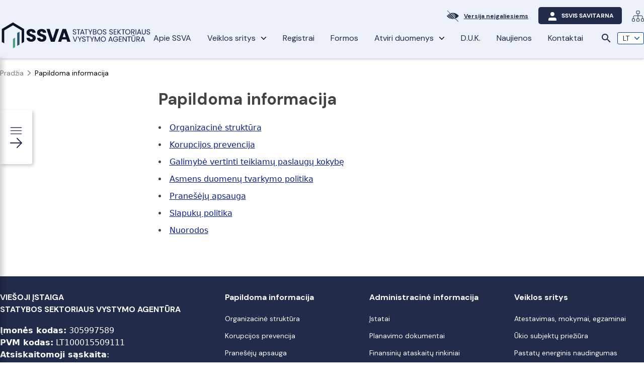

--- FILE ---
content_type: text/html; charset=utf-8
request_url: https://www.ssva.lt/cms/papildoma-informacija-4
body_size: 129925
content:

<!DOCTYPE html>
<html prefix="og: http://ogp.me/ns#" xmlns="http://www.w3.org/1999/xhtml" xml:lang="lt-lt" lang="lt-lt">
<head>
<!-- Google tag (gtag.js) -->
<link rel="apple-touch-icon" sizes="180x180" href="https://www.ssva.lt/cms/templates/tw/favicons/apple-touch-icon.png?v=2">
<link rel="icon" type="image/png" sizes="32x32" href="https://www.ssva.lt/cms/templates/tw/favicons/favicon-32x32.png?v=2">
<link rel="icon" type="image/png" sizes="16x16" href="https://www.ssva.lt/cms/templates/tw/favicons/favicon-16x16.png?v=2">
<link rel="manifest" href="https://www.ssva.lt/cms/templates/tw/favicons/site.webmanifest">
<link rel="mask-icon" href="https://www.ssva.lt/cms/templates/tw/favicons/safari-pinned-tab.svg?v=2" color="#03449e">
<link rel="shortcut icon" href="https://www.ssva.lt/cms/templates/tw/favicons/favicon.ico?v=2">
<meta name="msapplication-TileColor" content="#03449e">
<meta name="msapplication-config" content="https://www.ssva.lt/cms/templates/tw/favicons/browserconfig.xml">
<base href="https://www.ssva.lt/cms/papildoma-informacija-4" />
	<meta http-equiv="content-type" content="text/html; charset=utf-8" />
	<meta name="keywords" content="kokybės, politika
organizacinė, struktūra
korupcijos, prevencija
galimybė, vertinti, teikiamų paslaugų, kokybę
asmens, duomenų" />
	<meta name="description" content="Kokybės politika
Organizacinė struktūra
Korupcijos prevencija
Galimybė vertinti teikiamų paslaugų kokybę
Asmens duomenų tvarkymo politika
Slapukų politika
Nuorodos" />
	<title>Papildoma informacija | SSVA</title>
	<link href="/cmspapildoma-informacija-4" rel="canonical" />
	<link href="/cms/templates/tw/css/theme.css" rel="stylesheet" type="text/css" />
<link href="/cms/templates/tw/css/igallery.css" rel="stylesheet" type="text/css" />
	<style type="text/css">
 .cloaked_email span:before { content: attr(data-ep-a86a9); } .cloaked_email span:after { content: attr(data-ep-b6033); } 
	</style>
	<link rel="manifest" href="https://www.ssva.lt/cms/cache/manifest.json" />
	<meta name="theme-color" content="#03449e">
	<link rel="alternate" href="https://www.ssva.lt/cms/papildoma-informacija-4" hreflang="lt" />
	<link rel="alternate" href="https://www.ssva.lt/cms/papildoma-informacija-4"  hreflang="x-default" />
	<link rel="alternate" href="https://www.ssva.lt/cms/en/additional-information-3" hreflang="en" />
<meta property="og:title" content="Papildoma informacija" />
<meta property="og:type" content="website" />
<meta property="og:description" content="Organizacinė struktūraKorupcijos prevencijaGalimybė vertinti teikiamų paslaugų kokybęAsmens duomenų tvarkymo politikaPranešėjų apsaugaSlapukų politikaNuorodos..." />
<meta property="og:locale" content="en_US" />
	<meta name="viewport" content="width=device-width, initial-scale=1">
	<link rel="preconnect" href="https://fonts.googleapis.com">
	<link rel="preconnect" href="https://fonts.gstatic.com" crossorigin>
	<link href="https://fonts.googleapis.com/css2?family=DM+Sans:wght@400;500;700&family=Lora:wght@400;700&display=swap" rel="stylesheet">
	<link href="https://fonts.googleapis.com/icon?family=Material+Icons" rel="stylesheet">
<link href="/cms/plugins/system/gdpr/assets/css/cookieagreement.css" rel="stylesheet"><style>.cookie_msg h4 {
    font-size: 22px;
    line-height: 28px;
}
.cookie_msg{
font-weight: 400;
margin-bottom: 20px;
}
.cookie .btn.btn-success,
.cookie .btn.btn-info{
background: #03449e;
border: 1px solid #03449e;
color: #ffffff;
border-radius: 25px;
}
.cookie .btn.btn-success:hover,
.cookie .btn.btn-info:hover{
background: #ffffff;
border: 1px solid #03449e;
color: #03449e !important;
}</style></head>
<!-- skin-dark -->
<body class="mt-5.75 xl:mt-13.875 ">
					<section id="header-wrapper" class="header-wrapper">
							<!-- top -->
				<section class="bg-white-900">
					<div class="container">
						<div class="flex space-x-3.75 w-full">
						</div>
					</div>
				</section>
							<!-- Header -->
				<section class="bg-white-900 fixed top-0 inset-x-0 z-200">
					<div class="bg-brand-500 xl:bg-white-900 py-1 xl:py-2.5 shadow-xxs">
						<div class="container">
							<div class="justify-end w-full -mb-3 relative z-10 hidden xl:flex">
								<div class="module-content w-full">
<ul class="flex space-x-2.5 w-full justify-end ">
	<li>
					<button class="flex space-x-1.25 items-center text-skin-brand-500 text-xs-bold" id="disabled-version">
				<svg
    class="fill-current"
    width="24"
    height="24"
    fill="none"
    xmlns="http://www.w3.org/2000/svg">
<g clip-path="url(#A)"><path d="M18.383 17.734l-.961-.967-.856.321 5.785 5.823c.16.161.429.162.59.003a.42.42 0 0 0 .003-.589l-4.561-4.591zM1.849 1.091a.42.42 0 0 0-.59-.003c-.164.162-.165.426-.003.589l5.075 5.108.844-.333L1.848 1.09zM12 8.092c-.869 0-1.699.29-2.378.823l.942.949A2.54 2.54 0 0 1 12 9.418a2.58 2.58 0 0 1 2.569 2.583c0 .52-.158 1.021-.446 1.446l.941.947a3.9 3.9 0 0 0 .815-2.393c0-2.156-1.74-3.909-3.88-3.909zm0 2.159a1.71 1.71 0 0 0-.835.218l2.356 2.372a1.75 1.75 0 0 0 .214-.839c0-.965-.778-1.75-1.735-1.75z"/><path d="M4.391 7.797l9.82 9.87a14.1 14.1 0 0 0 2.354-.579L6.331 6.786a15.29 15.29 0 0 0-1.94 1.011zM12 7.259c2.599 0 4.714 2.127 4.714 4.742 0 1.098-.375 2.143-1.059 2.987l1.767 1.778A16.41 16.41 0 0 0 24 11.703c-.956-1.253-5.046-6.031-11.857-6.093-1.857-.017-3.514.319-4.967.842l1.857 1.869C9.871 7.635 10.91 7.259 12 7.259zM1.95 9.628l8.279 8.103a14.37 14.37 0 0 0 1.765.109l.149-.001 1.016-.049-9.482-9.53c-.657.453-1.233.921-1.727 1.367zM0 11.722c.8 1.056 3.801 4.597 8.773 5.75l-7.429-7.271A15.1 15.1 0 0 0 0 11.722h0z"/></g><defs><clipPath id="A"><path fill="#fff" d="M0 0h24v24H0z"/></clipPath></defs></svg>
				<span class="underline">
					Versija neįgaliesiems				</span>
			</button>
			</li>
	<li>
					<a href="https://is.ssva.lt/login" class="flex space-x-1.25 items-center text-skin-brand-500 text-xs-bold">
				<svg
    class="fill-current"
    width="20"
    height="22"
    viewBox="0 0 20 22"
    fill="none"
    xmlns="http://www.w3.org/2000/svg">
    <path d="M20 21v-2a4 4 0 0 0-4-4H8a4 4 0 0 0-4 4v2" />  <circle cx="12" cy="8" r="4" />
</svg>				<span class="underline">
					SSVIS SAVITARNA				</span>
			</a>
			</li>
	<li>
					<a href="/cms/svetaines-struktura"  class="flex space-x-1.25 items-center text-skin-brand-500 text-xs-bold">
				<svg
    class="fill-current"
    xmlns="http://www.w3.org/2000/svg"
    width="24"
    height="24"
    viewBox="0 0 512 512"
    fill="none"
    xmlns:v="https://vecta.io/nano"
><path d="M477.867 357.333h-19.2v-70.635c0-30.56-29.195-57.365-62.475-57.365H266.667v-64h29.867c18.837-.035 34.098-15.297 34.133-34.133V60.8c-.035-18.837-15.297-34.098-34.133-34.133h-81.067c-18.837.035-34.098 15.297-34.133 34.133v70.4c.035 18.837 15.297 34.098 34.133 34.133h29.867v64H115.808c-33.28 0-62.475 26.805-62.475 57.365v70.635h-19.2C15.297 357.369.035 372.63 0 391.467V451.2c.035 18.837 15.297 34.098 34.133 34.133h59.733c18.837-.035 34.098-15.297 34.133-34.133v-59.733c-.035-18.837-15.297-34.098-34.133-34.133h-19.2v-70.635c0-20.629 21.717-36.032 41.141-36.032h129.525v106.667h-19.2c-18.837.035-34.098 15.297-34.133 34.133V451.2c.035 18.837 15.297 34.098 34.133 34.133h59.733c18.837-.035 34.098-15.297 34.133-34.133v-59.733c-.035-18.837-15.297-34.098-34.133-34.133h-19.2V250.667H396.19c19.424 0 41.141 15.403 41.141 36.032v70.635h-19.2c-18.837.035-34.098 15.297-34.133 34.133V451.2c.035 18.837 15.297 34.098 34.133 34.133h59.733c18.837-.035 34.098-15.297 34.133-34.133v-59.733c-.032-18.837-15.294-34.098-34.13-34.134zm-384 21.334c7.069 0 12.8 5.731 12.8 12.8V451.2c0 7.069-5.731 12.8-12.8 12.8H34.133c-7.069 0-12.8-5.731-12.8-12.8v-59.733c0-7.069 5.731-12.8 12.8-12.8h59.734zm192 0c7.069 0 12.8 5.731 12.8 12.8V451.2c0 7.069-5.731 12.8-12.8 12.8h-59.733c-7.069 0-12.8-5.731-12.8-12.8v-59.733c0-7.069 5.731-12.8 12.8-12.8h59.733zM215.467 144c-7.069 0-12.8-5.731-12.8-12.8V60.8c0-7.069 5.731-12.8 12.8-12.8h81.067c7.069 0 12.8 5.731 12.8 12.8v70.4c0 7.069-5.731 12.8-12.8 12.8h-81.067zm275.2 307.2c0 7.069-5.731 12.8-12.8 12.8h-59.733c-7.069 0-12.8-5.731-12.8-12.8v-59.733c0-7.069 5.731-12.8 12.8-12.8h59.733c7.069 0 12.8 5.731 12.8 12.8V451.2z"/></svg>
			</a>
			</li>
</ul>
<div class="clearfix"></div>
</div>
							</div>
							<div class="flex w-full items-center">
								<div class="block xl:hidden text-white-900 mr-3.75 toggle-sidebar cursor-pointer">
									<svg
    class="fill-current"
    xmlns="http://www.w3.org/2000/svg"
    width="24"
    height="24"
    fill="none"
    xmlns:v="https://vecta.io/nano">
<g><use xlink:href="#B"/><use xlink:href="#B" y="-6.191"/><use xlink:href="#B" y="-12.382"/></g><defs ><path id="B" d="M22.58 17.245H1.398a.66.66 0 0 0-.659.659.66.66 0 0 0 .659.659H22.58a.66.66 0 0 0 .659-.659.66.66 0 0 0-.659-.659z"/></defs></svg>
								</div>
								<div class="hidden xl:block w-15.25">
									<a href="https://www.ssva.lt/cms/">
										<img src="https://www.ssva.lt/cms/images/logo/logo1.svg?v=3" class="fixed-logo-big" alt="Logo"/>
									</a>
								</div>
								<div class="block xl:hidden flex-grow">
									<a href="https://www.ssva.lt/cms/">
										<img src="https://www.ssva.lt/cms/images/logo/logo_white1.svg?v=3" class="fixed-logo" alt="Logo" />
									</a>
								</div>
								<div class="flex xl:w-full space-x-2 items-end ml-3.75">
									<div id="module_295" class=" onlymobile"><div class="module-content w-full">
<div class="custom">
	<a href="https://is.ssva.lt/login" class="flex space-x-1.25 items-center text-white-900" onmouseover="this.style.color='#bde1fc'" onmouseout="this.style.color='#ffffff'" style="background-color: rgb(38, 92, 255); color: rgb(255, 255, 255); border-radius: 3px; padding: 2px 5px; margin-right: -10px; margin-left: -20px; font-size: 9pt;">SAVITARNA 
</a>	
	</div>
</div></div><div id="module_233" class="  main_menu_mod flex-grow hidden xl:block d-lg-block d-xl-block d-none d-sm-none d-md-none"><div class="module-content w-full">
<ul class="flex space-x-2 pt-4 justify-end ">
<li class="parent relative items-center p-1 nav-item item-350 flex hover:bg-skin-brand-500 hover:text-white-900 rounded-xs"><a href="/cms/apie-ssva" title="Apie SSVA" class="text-base-regular text-gray-800 block nav-link parent-hover:text-white-900">Apie SSVA</a></li><li class="parent relative items-center p-1 nav-item item-330 deeper parent flex hover:bg-skin-brand-500 hover:text-white-900 rounded-xs"><a href="/cms/paslaugos" title="Veiklos sritys" class="text-base-regular text-gray-800 block nav-link parent-hover:text-white-900">Veiklos sritys</a><svg
    class="fill-current ml-1.25"
    width="12"
    height="12"
    viewBox="0 0 12 12"
    fill="none"
    xmlns="http://www.w3.org/2000/svg">
    <path fill-rule="evenodd" d="M1 3.776c.003.045.003.057.01.102.017.101.053.198.107.284.027.043.059.081.092.119l4.286 4.5c.032.031.039.04.074.067a.71.71 0 0 0 .125.08.69.69 0 0 0 .614 0 .71.71 0 0 0 .125-.08c.035-.028.042-.036.073-.067l4.286-4.5c.029-.033.038-.041.064-.077.069-.095.115-.208.135-.326a.79.79 0 0 0 0-.255.78.78 0 0 0-.059-.195c-.106-.234-.326-.397-.572-.424-.097-.01-.196 0-.289.031-.078.026-.151.066-.216.117-.035.028-.042.036-.073.067L6 7.19 2.219 3.22l-.036-.035c-.034-.029-.041-.037-.078-.062a.7.7 0 0 0-.223-.102C1.82 3.005 1.755 2.998 1.69 3c-.247.009-.477.156-.598.382-.04.074-.067.156-.081.24-.007.045-.007.056-.01.102v.051z">
</svg>
<ul class="hidden parent-hover:block absolute top-5 left-0 w-44.75 bg-white-900 shadow z-20"><li class="parent relative items-center p-1 nav-item item-561 px-0 py-0"><a href="/cms/veiklos-sritys/mokymai-ir-seminarai" title="Mokymai ir seminarai" class="text-base-regular text-gray-800 block nav-link p-2 border-l-2 border-r-2 border-white-900 hover:border-brand-500 hover:shadow-xxs">Mokymai ir seminarai</a></li><li class="parent relative items-center p-1 nav-item item-333 deeper parent px-0 py-0"><a href="/cms/paslaugos/atestavimas" title="Atestavimas, mokymai, egzaminai" class="text-base-regular text-gray-800 block nav-link p-2 border-l-2 border-r-2 border-white-900 hover:border-brand-500 hover:shadow-xxs">Atestavimas, mokymai, egzaminai</a><ul class="hidden parent-hover:block absolute top-0 left-32.75 w-44.75 bg-white-900 shadow z-20"><li class="parent relative items-center p-1 nav-item item-531 deeper parent px-0 py-0"><a href="/cms/veiklos-sritys/atestavimas-mokymai-egzaminai/atestavimas" title="Atestavimas" class="text-base-regular text-gray-800 block nav-link p-2 border-l-2 border-r-2 border-white-900 hover:border-brand-500 hover:shadow-xxs">Atestavimas</a><ul class="hidden parent-hover:block absolute top-0 left-32.75 w-44.75 bg-white-900 shadow z-20"><li class="parent relative items-center p-1 nav-item item-487 px-0 py-0"><a href="/cms/paslaugos/atestavimas/statybos-specialistu-atestavimas" title="Statybos specialistų atestavimas" class="text-base-regular text-gray-800 block nav-link p-2 border-l-2 border-r-2 border-white-900 hover:border-brand-500 hover:shadow-xxs">Statybos specialistų atestavimas</a></li><li class="parent relative items-center p-1 nav-item item-488 px-0 py-0"><a href="/cms/paslaugos/atestavimas/teritoriju-planavimo-vadovu-atestavimas" title="Teritorijų planavimo vadovų atestavimas" class="text-base-regular text-gray-800 block nav-link p-2 border-l-2 border-r-2 border-white-900 hover:border-brand-500 hover:shadow-xxs">Teritorijų planavimo vadovų atestavimas</a></li><li class="parent relative items-center p-1 nav-item item-489 px-0 py-0"><a href="/cms/paslaugos/atestavimas/pastatu-energetinio-naudingumo-ekspertu-atestavimas" title="Pastatų energetinio naudingumo ekspertų atestavimas" class="text-base-regular text-gray-800 block nav-link p-2 border-l-2 border-r-2 border-white-900 hover:border-brand-500 hover:shadow-xxs">Pastatų energetinio naudingumo ekspertų atestavimas</a></li><li class="parent relative items-center p-1 nav-item item-490 px-0 py-0"><a href="/cms/paslaugos/atestavimas/imoniu-atestavimas" title="Įmonių atestavimas" class="text-base-regular text-gray-800 block nav-link p-2 border-l-2 border-r-2 border-white-900 hover:border-brand-500 hover:shadow-xxs">Įmonių atestavimas</a></li></ul></li><li class="parent relative items-center p-1 nav-item item-338 deeper parent px-0 py-0"><a href="/cms/paslaugos/mokymai-ir-konsultacijos" title="Egzaminai ir mokymai" class="text-base-regular text-gray-800 block nav-link p-2 border-l-2 border-r-2 border-white-900 hover:border-brand-500 hover:shadow-xxs">Egzaminai ir mokymai</a><ul class="hidden parent-hover:block absolute top-0 left-32.75 w-44.75 bg-white-900 shadow z-20"><li class="parent relative items-center p-1 nav-item item-491 px-0 py-0"><a href="/cms/paslaugos/mokymai-ir-konsultacijos-2" title="Teisinių žinių mokymai" class="text-base-regular text-gray-800 block nav-link p-2 border-l-2 border-r-2 border-white-900 hover:border-brand-500 hover:shadow-xxs">Teisinių žinių mokymai</a></li><li class="parent relative items-center p-1 nav-item item-492 px-0 py-0"><a href="/cms/paslaugos/mokymai-ir-konsultacijos/teisiniu-ziniu-egzaminai" title="Teisinių žinių egzaminai" class="text-base-regular text-gray-800 block nav-link p-2 border-l-2 border-r-2 border-white-900 hover:border-brand-500 hover:shadow-xxs">Teisinių žinių egzaminai</a></li></ul></li></ul></li><li class="parent relative items-center p-1 nav-item item-517 px-0 py-0"><a href="/cms/veiklos-sritys/prieziura" title="Ūkio subjektų priežiūra" class="text-base-regular text-gray-800 block nav-link p-2 border-l-2 border-r-2 border-white-900 hover:border-brand-500 hover:shadow-xxs">Ūkio subjektų priežiūra</a></li><li class="parent relative items-center p-1 nav-item item-535 px-0 py-0"><a href="/cms/veiklos-sritys/pastatu-energinis-naudingumas" title="Pastatų energinis naudingumas" class="text-base-regular text-gray-800 block nav-link p-2 border-l-2 border-r-2 border-white-900 hover:border-brand-500 hover:shadow-xxs">Pastatų energinis naudingumas</a></li><li class="parent relative items-center p-1 nav-item item-344 px-0 py-0"><a href="/cms/paslaugos/rekomendacijos-del-statiniu-statybos-skaiciuojamuju-kainu-nustatymo-2" title="Rekomendacijos dėl statinių statybos skaičiuojamųjų kainų nustatymo" class="text-base-regular text-gray-800 block nav-link p-2 border-l-2 border-r-2 border-white-900 hover:border-brand-500 hover:shadow-xxs">Rekomendacijos dėl statinių statybos skaičiuojamųjų kainų nustatymo</a></li><li class="parent relative items-center p-1 nav-item item-506 px-0 py-0"><a href="/cms/paslaugos/statybos-produktu-eksploataciniu-savybiu-pastovuma-vertinancios-paskirtosios-istaigos" title="Statybos produktų eksploatacinių savybių pastovumą vertinančios paskirtosios įstaigos" class="text-base-regular text-gray-800 block nav-link p-2 border-l-2 border-r-2 border-white-900 hover:border-brand-500 hover:shadow-xxs">Statybos produktų eksploatacinių savybių pastovumą vertinančios paskirtosios įstaigos</a></li><li class="parent relative items-center p-1 nav-item item-515 px-0 py-0"><a href="/cms/veiklos-sritys/erdvine-informacija" title="Erdvinė informacija" class="text-base-regular text-gray-800 block nav-link p-2 border-l-2 border-r-2 border-white-900 hover:border-brand-500 hover:shadow-xxs">Erdvinė informacija</a></li><li class="parent relative items-center p-1 nav-item item-516 px-0 py-0"><a href="/cms/veiklos-sritys/urbanistika" title="Urbanistika" class="text-base-regular text-gray-800 block nav-link p-2 border-l-2 border-r-2 border-white-900 hover:border-brand-500 hover:shadow-xxs">Urbanistika</a></li><li class="parent relative items-center p-1 nav-item item-532 px-0 py-0"><a href="/cms/veiklos-sritys/teritoriju-planavimo-ir-statybos-informacines-sistemos" title="Teritorijų planavimo ir statybos informacinės sistemos" class="text-base-regular text-gray-800 block nav-link p-2 border-l-2 border-r-2 border-white-900 hover:border-brand-500 hover:shadow-xxs" target="_blank">Teritorijų planavimo ir statybos informacinės sistemos</a></li><li class="parent relative items-center p-1 nav-item item-526 px-0 py-0"><a href="/cms/veiklos-sritys/zemetvarkos-planavimo-dokumentu-rengimo-informacine-sistema-zpdris" title="Žemėtvarkos planavimo dokumentų rengimo informacinė sistema (ŽPDRIS)" class="text-base-regular text-gray-800 block nav-link p-2 border-l-2 border-r-2 border-white-900 hover:border-brand-500 hover:shadow-xxs" target="_blank">Žemėtvarkos planavimo dokumentų rengimo informacinė sistema (ŽPDRIS)</a></li></ul></li><li class="parent relative items-center p-1 nav-item item-345 flex hover:bg-skin-brand-500 hover:text-white-900 rounded-xs"><a href="/cms/registrai" title="Registrai" class="text-base-regular text-gray-800 block nav-link parent-hover:text-white-900">Registrai</a></li><li class="parent relative items-center p-1 nav-item item-346 flex hover:bg-skin-brand-500 hover:text-white-900 rounded-xs"><a href="/cms/dokumentu-formu-sarasas" title="Formos" class="text-base-regular text-gray-800 block nav-link parent-hover:text-white-900">Formos</a></li><li class="parent relative items-center p-1 nav-item item-537 deeper parent flex hover:bg-skin-brand-500 hover:text-white-900 rounded-xs"><a href="/cms/atviri-duomenys" title="Atviri duomenys" class="text-base-regular text-gray-800 block nav-link parent-hover:text-white-900">Atviri duomenys</a><svg
    class="fill-current ml-1.25"
    width="12"
    height="12"
    viewBox="0 0 12 12"
    fill="none"
    xmlns="http://www.w3.org/2000/svg">
    <path fill-rule="evenodd" d="M1 3.776c.003.045.003.057.01.102.017.101.053.198.107.284.027.043.059.081.092.119l4.286 4.5c.032.031.039.04.074.067a.71.71 0 0 0 .125.08.69.69 0 0 0 .614 0 .71.71 0 0 0 .125-.08c.035-.028.042-.036.073-.067l4.286-4.5c.029-.033.038-.041.064-.077.069-.095.115-.208.135-.326a.79.79 0 0 0 0-.255.78.78 0 0 0-.059-.195c-.106-.234-.326-.397-.572-.424-.097-.01-.196 0-.289.031-.078.026-.151.066-.216.117-.035.028-.042.036-.073.067L6 7.19 2.219 3.22l-.036-.035c-.034-.029-.041-.037-.078-.062a.7.7 0 0 0-.223-.102C1.82 3.005 1.755 2.998 1.69 3c-.247.009-.477.156-.598.382-.04.074-.067.156-.081.24-.007.045-.007.056-.01.102v.051z">
</svg>
<ul class="hidden parent-hover:block absolute top-5 left-0 w-44.75 bg-white-900 shadow z-20"><li class="parent relative items-center p-1 nav-item item-538 px-0 py-0"><a href="/cms/statybos-leidimu-isdavimo-duomenys2" title="SLD išdavimo statistika pagal kiekį ir vėlavimus" class="text-base-regular text-gray-800 block nav-link p-2 border-l-2 border-r-2 border-white-900 hover:border-brand-500 hover:shadow-xxs" target="_blank">SLD išdavimo statistika pagal kiekį ir vėlavimus</a></li><li class="parent relative items-center p-1 nav-item item-557 px-0 py-0"><a href="/cms/sld-isdavimo-statistika-pagal-statiniu-paskirti" title="SLD išdavimo statistika pagal statinių paskirtį" class="text-base-regular text-gray-800 block nav-link p-2 border-l-2 border-r-2 border-white-900 hover:border-brand-500 hover:shadow-xxs" target="_blank">SLD išdavimo statistika pagal statinių paskirtį</a></li><li class="parent relative items-center p-1 nav-item item-559 px-0 py-0"><a href="/cms/sld-isdavimo-statistika-pagal-iteraciju-skaiciu" title="SLD išdavimo statistika pagal iteracijų skaičių" class="text-base-regular text-gray-800 block nav-link p-2 border-l-2 border-r-2 border-white-900 hover:border-brand-500 hover:shadow-xxs">SLD išdavimo statistika pagal iteracijų skaičių</a></li><li class="parent relative items-center p-1 nav-item item-539 px-0 py-0"><a href="/cms/teritoriju-planavimo-stebesenos-duomenys" title="Teritorijų planavimo stebėsenos duomenys" class="text-base-regular text-gray-800 block nav-link p-2 border-l-2 border-r-2 border-white-900 hover:border-brand-500 hover:shadow-xxs" target="_blank">Teritorijų planavimo stebėsenos duomenys</a></li><li class="parent relative items-center p-1 nav-item item-545 px-0 py-0"><a href="/cms/2024-m-savivaldybiu-erdviniu-duomenu-rinkinio-sedr-kokybes-statistika" title="Savivaldybių erdvinių duomenų rinkinio (SEDR) kokybės statistika" class="text-base-regular text-gray-800 block nav-link p-2 border-l-2 border-r-2 border-white-900 hover:border-brand-500 hover:shadow-xxs" target="_blank">Savivaldybių erdvinių duomenų rinkinio (SEDR) kokybės statistika</a></li><li class="parent relative items-center p-1 nav-item item-553 px-0 py-0"><a href="/cms/litpos-statistika-gps" title="LitPOS statistika (GPNS)" class="text-base-regular text-gray-800 block nav-link p-2 border-l-2 border-r-2 border-white-900 hover:border-brand-500 hover:shadow-xxs" target="_blank">LitPOS statistika (GPNS)</a></li></ul></li><li class="parent relative items-center p-1 nav-item item-509 flex hover:bg-skin-brand-500 hover:text-white-900 rounded-xs"><a href="/cms/dazniausiai-uzduodami-klausimai" title="D.U.K." class="text-base-regular text-gray-800 block nav-link parent-hover:text-white-900">D.U.K.</a></li><li class="parent relative items-center p-1 nav-item item-348 flex hover:bg-skin-brand-500 hover:text-white-900 rounded-xs"><a href="/cms/naujienos" title="Naujienos" class="text-base-regular text-gray-800 block nav-link parent-hover:text-white-900">Naujienos</a></li><li class="parent relative items-center p-1 nav-item item-349 flex hover:bg-skin-brand-500 hover:text-white-900 rounded-xs"><a href="/cms/kontaktai" title="Kontaktai" class="text-base-regular text-gray-800 block nav-link parent-hover:text-white-900">Kontaktai</a></li></ul>
<div class="clearfix"></div>
</div></div><div id="module_258" class="  flex-shrink-1"><div class="module-content w-full">
<div class="mod-languages flex-shrink-1  advanced-dropdown">
    <div class="flex mb-0 xl:mb-1 items-center">
    <div class="text-white-900 xl:text-skin-brand-500 order-2 xl:order-1 self-center flex items-center">
        <button class="ml-1.25 xl:mr-1.25 search-togler flex search-opened:hidden">
            <span class="material-icons">
                search
            </span>
        </button>
        <button class="ml-1.25 xl:mr-1.25 search-togler hidden search-opened:flex">
            <span class="material-icons">
                close
            </span>
        </button>
    </div>
    <form class="order-1 xl:order-2" name="lang" method="post" action="https://www.ssva.lt/cms/papildoma-informacija-4">
        <style>
            body select[name="languages"] {
                display: block !important;
            }
        </style>
        <select name="languages" onchange="location = this.value;" class="d-block appearance-none pl-1.25 pr-3 py-0.1 text-sm-regular text-skin-brand-500 rounded-xs border-brand-500 cursor-pointer">
            <option value="/cms/papildoma-informacija-4" selected>LT</option>
                            <option value="/cms/en/additional-information-3">EN</option>
                    </select>
    </form>
</div>
</div>
</div></div>
								</div>
							</div>
						</div>
					</div>
					<div class="pt-2.5 pb-1 shadow-xxs hidden search-opened:block">
						<div class="container">
							<div class="module-content w-full"><div id="search-block264" class="search mb-2.5">
	<form action="/cms/atestavimas" method="post" class="form-inline search-form" onsubmit="return validateSearch(264);">
		<div class="form-group flex items-center">
			<input name="searchword" id="mod-search-searchword264" maxlength="200"  class="form-control w-full bg-white-500 border border-brand-500 rounded-l-xs border-r-0 focus:outline-none focus:ring-0 focus:border-brand-500 text-sm-regular text-brand-500 px-2 py-1.4" type="search"0 placeholder="Ieškoti" /> <button class="flex btn-brand-md bg-brand-500 text-white-900 rounded-l-none" onclick="this.form.searchword.focus();">
						<span class="material-icons">
							search
						</span>
					</button>			<input type="hidden" name="task" value="search" />
			<input type="hidden" name="option" value="com_search" />
			<input type="hidden" name="Itemid" value="388" />
		</div>
	</form>
</div>
</div>
						</div>
					</div>
				</section>
		</section>
					<section id="content-wrapper" class="content-wrapper mt-3">
							<section class="breadcrumbs">
					<div class="container">
						<div id="breadcrumbs-row" class="breadcrumbs section-container"><div class="row-container"><div class="container"><div class="flex space-x-3.75"><div id="module_240"  class="moduletable hidden lg:block col col-sm col-md col-lg col-xl"><div class=" module-inner"><div  class="module-content ">
<ol itemscope itemtype="https://schema.org/BreadcrumbList" class="flex items-center space-x-1 mb-3 text-sm-regular">
				<li itemprop="itemListElement" itemscope itemtype="https://schema.org/ListItem" class="breadcrumb-item">
									<a itemprop="item" href="/cms/" class="flex items-center space-x-1 text-gray-700">
						<span itemprop="name">
																																				<span>Pradžia</span>
																															</span>
							<svg
    class="fill-current"
    xmlns="http://www.w3.org/2000/svg"
    width="6"
    height="10"
    fill="none"
    xmlns:v="https://vecta.io/nano"
><path fill-rule="evenodd" d="M.776 10c.045-.003.057-.003.102-.01.101-.017.198-.053.284-.107.043-.027.081-.059.119-.092l4.5-4.286c.031-.032.04-.039.067-.074a.71.71 0 0 0 .08-.125.69.69 0 0 0 0-.614.71.71 0 0 0-.08-.125c-.028-.035-.036-.042-.067-.073L1.28.209C1.247.18 1.24.171 1.203.145A.77.77 0 0 0 .878.01a.79.79 0 0 0-.255 0 .78.78 0 0 0-.195.059C.194.175.03.395.004.641c-.01.097 0 .196.031.289.026.078.066.151.117.216.028.035.036.042.067.074L4.19 5 .22 8.781l-.035.036c-.029.034-.037.041-.062.078a.7.7 0 0 0-.102.223c-.016.063-.023.129-.021.194.009.247.156.477.382.598.074.04.156.067.24.081.045.007.056.007.102.01h.051z"/></svg>
					</a>
								<meta itemprop="position" content="1">
			</li>
			<li itemprop="itemListElement" itemscope itemtype="https://schema.org/ListItem" class="breadcrumb-item active">
				<a itemprop="item" href="/cms/" class="hidden">
					<span itemprop="name">
						Papildoma informacija					</span>
				</a>
				<span>
					Papildoma informacija				</span>
				<meta itemprop="position" content="3">
			</li>
		</ol>
</div></div></div></div></div></div></div>					</div>
				</section>
							<section>
					<div id="component">
						<main role="main" class="container">
							<div id="k2-container" class="mb-8 content lg:narrow-content ">
			<div class="category-details content mb-0">
			<h1>
				Papildoma informacija			</h1>
											<ul>
<li><a href="/cms/organizacine-struktura">Organizacinė struktūra</a></li>
<li><a href="/cms/korupcijos-prevencija-2">Korupcijos prevencija</a></li>
<li><a href="/cms/galimybe-vertinti-teikiamu-paslaugu-kokybe">Galimybė vertinti teikiamų paslaugų kokybę</a></li>
<li><a href="/cms/asmens-duomenu-tvarkymo-politika">Asmens duomenų tvarkymo politika</a></li>
<li><a href="/cms/praneseju-apsauga">Pranešėjų apsauga</a></li>
<li><a href="/cms/privatumo-politika/policies">Slapukų politika</a></li>
<li><a href="/cms/nuorodos">Nuorodos</a></li>
</ul>					</div>
</div>
<div class="my-10">
	</div>
						</main>
					</div>
									</section>
		</section>
					<section id="footer-wrapper">
			<section class="bg-skin-brand-500 py-3.75">
									<div class="container">
						<div class="flex space-x-0 lg:space-x-3.75 w-full flex-col lg:flex-row">
							<div class="w-full lg:w-1/3">
								<div class="module-content w-full">
<div class="contact-details mb-3.75">
	<h3 class="text-base-bold uppercase mb-2.25 text-white-900">
		Viešoji įstaiga<br>Statybos sektoriaus vystymo agentūra	</h3>
		<p><strong>Įmonės kodas:</strong> 305997589<br /> <strong>PVM kodas:</strong> LT100015509111<br /> <strong>Atsiskaitomoji sąskaita</strong>: LT027044090102940971</p>
<p><svg
    class="fill-current mr-1.25"
    width="24"
    height="24"
    viewBox="0 0 24 24"
    fill="none"
    xmlns="http://www.w3.org/2000/svg"><path d="M18.259 3.381a9.02 9.02 0 0 0-12.768 0 9.58 9.58 0 0 0-2.766 6.125 9.15 9.15 0 0 0 .544 3.72c.431 1.181 1.132 2.297 2.087 3.311l6.125 6.524a.54.54 0 0 0 .393.172.53.53 0 0 0 .394-.172l6.125-6.524c.954-1.014 1.655-2.13 2.087-3.311.443-1.187.628-2.456.545-3.72a9.59 9.59 0 0 0-2.766-6.125zm1.202 9.473c-.383 1.046-1.008 2.038-1.86 2.944l-5.726 6.104-5.732-6.104c-.852-.906-1.477-1.898-1.86-2.944a7.93 7.93 0 0 1-.48-3.278c.133-2.049 1.005-3.98 2.453-5.435a7.94 7.94 0 0 1 11.237 0c1.448 1.455 2.32 3.386 2.453 5.435a8.01 8.01 0 0 1-.485 3.278zm-7.586-7.72c-2.318 0-4.206 1.93-4.206 4.302s1.887 4.303 4.206 4.303 4.206-1.93 4.206-4.303-1.887-4.302-4.206-4.302zm0 7.527c-1.725 0-3.127-1.445-3.127-3.224s1.402-3.224 3.127-3.224 3.127 1.445 3.127 3.224-1.402 3.224-3.127 3.224z"/>
</svg>
<span data-teams="true">Sėlių g. 66, LT-08109 Vilnius</span></p>
<p><svg
    class="fill-current mr-1.25"
    width="24"
    height="24"
    viewBox="0 0 22 16"
    fill="none"
    xmlns="http://www.w3.org/2000/svg">
    <path d="M19.381 0H2.619A2.62 2.62 0 0 0 0 2.619v9.779a2.62 2.62 0 0 0 2.619 2.619h16.762A2.62 2.62 0 0 0 22 12.398V2.619A2.62 2.62 0 0 0 19.381 0zM2.619 1.048h16.762a1.58 1.58 0 0 1 1.545 1.278L11 7.857 1.074 2.326a1.58 1.58 0 0 1 1.545-1.278zm16.762 12.917H2.619c-.867-.003-1.569-.705-1.571-1.572V3.51l9.696 5.406a.55.55 0 0 0 .257.068c.09.001.179-.023.257-.068l9.696-5.406v8.884c-.001.868-.704 1.571-1.571 1.572z" />
</svg>
 <!-- Šis el. pašto adresas yra apsaugotas nuo šlamšto --><span class="cloaked_email ep_a16fe216"><span data-ep-a86a9="&#97;&#103;&#101;" data-ep-b6033="t"><span data-ep-a86a9="n&#116;&#117;" data-ep-b6033="&#97;&#46;&#108;"><span data-ep-b6033="&#115;&#115;&#118;" data-ep-a86a9="&#114;&#97;&#64;"></span></span></span></span></p>
<p><svg
    class="fill-current mr-1.25"
    width="24"
    height="24"
    viewBox="0 0 24 24"
    fill="none"
    xmlns="http://www.w3.org/2000/svg">
    <path d="M10.264 16.237H8.133c-.338-.002-.63-.236-.705-.566-.5-2.436-.5-4.936-.001-7.361l.001-.02a.73.73 0 0 1 .705-.567h2.131c1.018 0 1.817-.788 1.817-1.79V2.547a1.81 1.81 0 0 0-1.8-1.817h-.89c-3.646 0-6.766 2.548-7.42 6.058l-.302 1.62a19.46 19.46 0 0 0 0 7.145l.302 1.62c.654 3.51 3.773 6.057 7.42 6.057h.873a1.81 1.81 0 0 0 1.817-1.801v-3.403c0-1.002-.798-1.79-1.817-1.79zm.601 5.176a.59.59 0 0 1-.581.601H9.39c-3.06 0-5.678-2.129-6.224-5.064l-.301-1.62c-.414-2.214-.414-4.486 0-6.7l.301-1.62C3.712 4.075 6.33 1.946 9.39 1.946h.873a.59.59 0 0 1 .601.582v3.405c0 .332-.253.574-.601.574h-2.13c-.917.003-1.707.645-1.897 1.542-.532 2.594-.532 5.257-.001 7.838.001.002.001.02.001.022a1.95 1.95 0 0 0 1.897 1.544h2.131c.348 0 .601.242.601.574v3.386zm7.067-18.355a.61.61 0 0 0 .01.86c2.206 2.154 3.42 5.017 3.42 8.062s-1.215 5.907-3.42 8.062a.61.61 0 0 0-.014.86.61.61 0 0 0 .86.014l.004-.004c2.442-2.385 3.787-5.557 3.787-8.932s-1.345-6.547-3.787-8.932a.61.61 0 0 0-.86.01zm-1.971 2.755a.61.61 0 0 0-1.018.278.61.61 0 0 0 .165.588l.004.004c2.926 2.826 3.006 7.489.18 10.415-.059.061-.119.121-.18.18a.61.61 0 0 0-.014.86.61.61 0 0 0 .86.014l.004-.004c3.406-3.295 3.496-8.728.2-12.134l-.2-.2zm-3.958 3.036a.61.61 0 0 0 .01.86c1.254 1.21 1.289 3.208.079 4.462l-.079.079a.61.61 0 0 0-.014.859.61.61 0 0 0 .86.014l.004-.004c1.734-1.679 1.779-4.447.1-6.182l-.1-.1a.61.61 0 0 0-.86.01z"/>
</svg>
 +370 700 15100</p>
<p><svg
    class="fill-current mr-1.25"
    width="24"
    height="24"
    viewBox="0 0 24 24"
    fill="none"
    xmlns="http://www.w3.org/2000/svg">
    <path d="M12.015.746A11.26 11.26 0 0 0 .776 11.996a11.26 11.26 0 0 0 11.239 11.25 11.26 11.26 0 0 0 11.239-11.25A11.26 11.26 0 0 0 12.015.746zm0 21.402c-5.592 0-10.142-4.555-10.142-10.152S6.423 1.844 12.015 1.844s10.141 4.555 10.141 10.152-4.549 10.152-10.141 10.152zm5.913-10.982l-6.052.553-2.762-2.765a.55.55 0 0 0-.776-.004.55.55 0 0 0-.004.776l.003.003 2.944 2.947a.55.55 0 0 0 .388.161l.05-.002 6.307-.577a.55.55 0 0 0 .496-.596.55.55 0 0 0-.595-.497z"/>
</svg>
 I - IV 7:30 - 16:30<br />     V 7:30 - 15:15</p>
<div style="display: flex;"><a href="https://www.facebook.com/ssva.lt" target="_blank" rel="noopener noreferrer"><img style="width: 35px; padding-right: 5px;" src="/cms/images/icons/icons8-facebook.svg" /></a> <a href="https://www.linkedin.com/company/statybos-sektoriaus-vystymo-agentura/" target="_blank" rel="noopener noreferrer"><img style="width: 35px; padding-right: 5px;" src="/cms/images/icons/icons8-linkedin.svg" /></a><a href="https://www.youtube.com/@Statybossektoriausvystymoagent" target="_blank" rel="noopener noreferrer"><img style="width: 35px; padding-right: 5px;" src="/cms/images/icons/icons8-youtube.svg" /></a></div>
<div id="leifolkicnjbbkajlfmhackhfmijcecc" style="display: none;"> </div>
<div id="leifolkicnjbbkajlfmhackhfmijcecc" style="display: none;"> </div>
<div id="leifolkicnjbbkajlfmhackhfmijcecc" style="display: none;"> </div>
<div id="leifolkicnjbbkajlfmhackhfmijcecc" style="display: none;"> </div>
<div id="leifolkicnjbbkajlfmhackhfmijcecc" style="display: none;"> </div></div>
</div>
								<div id="module_251" class="  hidden lg:block"><div class="module-content w-full"><h3 class="text-base-bold text-white-900 mb-1.25">
	Naujienlaiškio prenumerata</h3>
<div class="subscribe" id="subscribe-251">
	<div class="acymailing_fulldiv" id="acymailing_fulldiv_251"  >
		<form id="251" action="/cms/atestavimas" onsubmit="return window.submitacymailingform('optin','251')" method="post" name="251"  >
							<div class="flex items-center justify-start">
					<div class="w-7/12 lg:w-8/12">
												<div class="acymailing_form">
							<div class="input-group">
																					<input id="user_email_formAcymailing80062"   onfocus="if(this.value == 'Įveskite el. pašto adresą') this.value = '';" onblur="if(this.value=='') this.value='Įveskite el. pašto adresą';" type="text" class="form-control w-full bg-skin-brand-500 border border-white-500 rounded-l-xs border-r-0 focus:outline-none focus:ring-0 focus:border-white-900 text-xs-regular text-white-900 px-2 py-1.4 required" name="user[email]" value="Įveskite el. pašto adresą" title="Įveskite el. pašto adresą"/>												
																</div>
														<input type="hidden" name="ajax" value="0"/>
							<input type="hidden" name="acy_source" value="module_251" />
							<input type="hidden" name="ctrl" value="sub"/>
							<input type="hidden" name="task" value="notask"/>
							<input type="hidden" name="redirect" value="https%3A%2F%2Fwww.ssva.lt%2Fcms%2Fpapildoma-informacija-4"/>
							<input type="hidden" name="redirectunsub" value="https%3A%2F%2Fwww.ssva.lt%2Fcms%2Fpapildoma-informacija-4"/>
							<input type="hidden" name="option" value="com_acymailing"/>
														<input type="hidden" name="hiddenlists" value="1"/>
							<input type="hidden" name="acyformname" value="251" />
													</div>
					</div>
					<div class="w-5/12 lg:w-4/12">
													<button class="btn-gray-md -ml-0.25" type="submit" name="Submit" onclick="try{ return submitacymailingform('optin','251'); }catch(err){alert('The form could not be submitted '+err);return false;}"/>Prenumeruoti</button>
											</div>
				</div>
			<!-- </div> -->
		</form>
	</div>
</div>
</div></div>
							</div>
							<div class="w-full lg:w-2/3">
								<div class="flex space-x-0 lg:space-x-3.75 w-full flex-col lg:flex-row">
									<div id="module_253" class=" w-full lg:w-1/3 mb-2.5 lg:mb-0"><div class="module-content w-full"><div id="acordion-253">
	<h3 class="text-base-bold text-white-900 mb-0 acordion-opened:mb-2 lg:mb-2.5 acordion-header border-b border-white-900 lg:border-none flex items-center" data-acordion="253">
		<span class="mr-2 lg:mr-0">
			Papildoma informacija		</span>
		<span class="block lg:hidden ml-auto">
			<svg
    class="fill-current acordion-opened:rotate-180"
    width="12"
    height="12"
    viewBox="0 0 12 12"
    fill="none"
    xmlns="http://www.w3.org/2000/svg">
    <path fill-rule="evenodd" d="M1 3.776c.003.045.003.057.01.102.017.101.053.198.107.284.027.043.059.081.092.119l4.286 4.5c.032.031.039.04.074.067a.71.71 0 0 0 .125.08.69.69 0 0 0 .614 0 .71.71 0 0 0 .125-.08c.035-.028.042-.036.073-.067l4.286-4.5c.029-.033.038-.041.064-.077.069-.095.115-.208.135-.326a.79.79 0 0 0 0-.255.78.78 0 0 0-.059-.195c-.106-.234-.326-.397-.572-.424-.097-.01-.196 0-.289.031-.078.026-.151.066-.216.117-.035.028-.042.036-.073.067L6 7.19 2.219 3.22l-.036-.035c-.034-.029-.041-.037-.078-.062a.7.7 0 0 0-.223-.102C1.82 3.005 1.755 2.998 1.69 3c-.247.009-.477.156-.598.382-.04.074-.067.156-.081.24-.007.045-.007.056-.01.102v.051z">
</svg>
		</span>
	</h3>
	<ul class="nav flex-column nav-vertical hidden lg:block acordion-opened:block">
	<li class="mb-1.75 item-382"><a class="text-sm-regular text-white-900 hover:text-white-900 group flex items-center space-x-1" href="/cms/organizacine-struktura"><span>Organizacinė struktūra</span></a></li><li class="mb-1.75 item-404"><a class="text-sm-regular text-white-900 hover:text-white-900 group flex items-center space-x-1" href="/cms/korupcijos-prevencija-2"><span>Korupcijos prevencija</span></a></li><li class="mb-1.75 item-500"><a class="text-sm-regular text-white-900 hover:text-white-900 group flex items-center space-x-1" href="/cms/papildoma-informacija-nematoma-tik-straipsniu-grupavimui/praneseju-apsauga"><span>Pranešėjų apsauga</span></a></li><li class="mb-1.75 item-410"><a class="text-sm-regular text-white-900 hover:text-white-900 group flex items-center space-x-1" href="/cms/asmens-duomenu-tvarkymo-politika"><span>Asmens duomenų tvarkymo politika</span></a></li><li class="mb-1.75 item-411"><a class="text-sm-regular text-white-900 hover:text-white-900 group flex items-center space-x-1" href="/cms/privatumo-politika/policies"
 ><span>Slapukų politika</span></a></li><li class="mb-1.75 item-412"><a class="text-sm-regular text-white-900 hover:text-white-900 group flex items-center space-x-1" href="/cms/nuorodos"><span>Nuorodos</span></a></li><li class="mb-1.75 item-536"><a class="text-sm-regular text-white-900 hover:text-white-900 group flex items-center space-x-1" href="/cms/karjera"><span>Karjera</span></a></li><li class="mb-1.75 item-549"><a class="text-sm-regular text-white-900 hover:text-white-900 group flex items-center space-x-1" href="/cms/teisine-informacija"><span>Teisinė informacija</span></a></li><li class="mb-1.75 item-551"><a class="text-sm-regular text-white-900 hover:text-white-900 group flex items-center space-x-1" href="/cms/klientu-aptarnavimas"><span>Klientų aptarnavimas</span></a></li>	</ul>
</div>
</div></div><div id="module_254" class=" w-full lg:w-1/3 mb-2.5 lg:mb-0"><div class="module-content w-full"><div id="acordion-254">
	<h3 class="text-base-bold text-white-900 mb-0 acordion-opened:mb-2 lg:mb-2.5 acordion-header border-b border-white-900 lg:border-none flex items-center" data-acordion="254">
		<span class="mr-2 lg:mr-0">
			Administracinė informacija		</span>
		<span class="block lg:hidden ml-auto">
			<svg
    class="fill-current acordion-opened:rotate-180"
    width="12"
    height="12"
    viewBox="0 0 12 12"
    fill="none"
    xmlns="http://www.w3.org/2000/svg">
    <path fill-rule="evenodd" d="M1 3.776c.003.045.003.057.01.102.017.101.053.198.107.284.027.043.059.081.092.119l4.286 4.5c.032.031.039.04.074.067a.71.71 0 0 0 .125.08.69.69 0 0 0 .614 0 .71.71 0 0 0 .125-.08c.035-.028.042-.036.073-.067l4.286-4.5c.029-.033.038-.041.064-.077.069-.095.115-.208.135-.326a.79.79 0 0 0 0-.255.78.78 0 0 0-.059-.195c-.106-.234-.326-.397-.572-.424-.097-.01-.196 0-.289.031-.078.026-.151.066-.216.117-.035.028-.042.036-.073.067L6 7.19 2.219 3.22l-.036-.035c-.034-.029-.041-.037-.078-.062a.7.7 0 0 0-.223-.102C1.82 3.005 1.755 2.998 1.69 3c-.247.009-.477.156-.598.382-.04.074-.067.156-.081.24-.007.045-.007.056-.01.102v.051z">
</svg>
		</span>
	</h3>
	<ul class="nav flex-column nav-vertical hidden lg:block acordion-opened:block">
	<li class="mb-1.75 item-458"><a class="text-sm-regular text-white-900 hover:text-white-900 group flex items-center space-x-1" href="/cms/istatai"><span>Įstatai</span></a></li><li class="mb-1.75 item-374"><a class="text-sm-regular text-white-900 hover:text-white-900 group flex items-center space-x-1" href="/cms/planavimo-dokumentai"><span>Planavimo dokumentai</span></a></li><li class="mb-1.75 item-378"><a class="text-sm-regular text-white-900 hover:text-white-900 group flex items-center space-x-1" href="/cms/finansiniu-ataskaitu-rinkiniai"><span>Finansinių ataskaitų rinkiniai</span></a></li><li class="mb-1.75 item-375"><a class="text-sm-regular text-white-900 hover:text-white-900 group flex items-center space-x-1" href="/cms/darbo-uzmokestis"><span>Darbo užmokestis</span></a></li><li class="mb-1.75 item-512"><a class="text-sm-regular text-white-900 hover:text-white-900 group flex items-center space-x-1" href="/cms/administracine-informacija/vykdomi-projektai"><span>Vykdomi projektai</span></a></li><li class="mb-1.75 item-377"><a class="text-sm-regular text-white-900 hover:text-white-900 group flex items-center space-x-1" href="/cms/viesieji-pirkimai"><span>Viešieji pirkimai</span></a></li><li class="mb-1.75 item-502"><a class="text-sm-regular text-white-900 hover:text-white-900 group flex items-center space-x-1" href="/cms/biudzeto-vykdymo-ataskaitu-rinkiniai"><span>Biudžeto vykdymo ataskaitų rinkiniai</span></a></li><li class="mb-1.75 item-376"><a class="text-sm-regular text-white-900 hover:text-white-900 group flex items-center space-x-1" href="/cms/paskatinimai-ir-apdovanojimai"><span>Paskatinimai ir apdovanojimai</span></a></li><li class="mb-1.75 item-379"><a class="text-sm-regular text-white-900 hover:text-white-900 group flex items-center space-x-1" href="/cms/tarnybiniai-lengvieji-automobiliai"><span>Tarnybiniai lengvieji automobiliai</span></a></li><li class="mb-1.75 item-456"><a class="text-sm-regular text-white-900 hover:text-white-900 group flex items-center space-x-1" href="/cms/atestavimo-veiklos-rodikliai"><span>Atestavimo veiklos rodikliai</span></a></li><li class="mb-1.75 item-522"><a class="text-sm-regular text-white-900 hover:text-white-900 group flex items-center space-x-1" href="/cms/lesos-veiklai-viesinti"><span>Lėšos veiklai viešinti</span></a></li>	</ul>
</div>
</div></div><div id="module_265" class="  block lg:hidden mt-3.75 order-last"><div class="module-content w-full"><div class="acymailing_module block lg:hidden mt-3.75 order-last" id="acymailing_module_formAcymailing81431">
		<div class="acymailing_mootoolsbutton">
				<p><a class="acymailing_togglemodule" href="#" id="acymailing_togglemodule_formAcymailing81431" onclick="window.acymailing.openpopup('/cms/index.php?option=com_acymailing&amp;ctrl=sub&amp;task=display&amp;autofocus=1&amp;formid=265&amp;tmpl=component', 250, 200); return false;">Subscribe</a></p>
	</div>
</div>
</div></div><div id="module_255" class=" w-full lg:w-1/3"><div class="module-content w-full"><div id="acordion-255">
	<h3 class="text-base-bold text-white-900 mb-0 acordion-opened:mb-2 lg:mb-2.5 acordion-header border-b border-white-900 lg:border-none flex items-center" data-acordion="255">
		<span class="mr-2 lg:mr-0">
			Veiklos sritys		</span>
		<span class="block lg:hidden ml-auto">
			<svg
    class="fill-current acordion-opened:rotate-180"
    width="12"
    height="12"
    viewBox="0 0 12 12"
    fill="none"
    xmlns="http://www.w3.org/2000/svg">
    <path fill-rule="evenodd" d="M1 3.776c.003.045.003.057.01.102.017.101.053.198.107.284.027.043.059.081.092.119l4.286 4.5c.032.031.039.04.074.067a.71.71 0 0 0 .125.08.69.69 0 0 0 .614 0 .71.71 0 0 0 .125-.08c.035-.028.042-.036.073-.067l4.286-4.5c.029-.033.038-.041.064-.077.069-.095.115-.208.135-.326a.79.79 0 0 0 0-.255.78.78 0 0 0-.059-.195c-.106-.234-.326-.397-.572-.424-.097-.01-.196 0-.289.031-.078.026-.151.066-.216.117-.035.028-.042.036-.073.067L6 7.19 2.219 3.22l-.036-.035c-.034-.029-.041-.037-.078-.062a.7.7 0 0 0-.223-.102C1.82 3.005 1.755 2.998 1.69 3c-.247.009-.477.156-.598.382-.04.074-.067.156-.081.24-.007.045-.007.056-.01.102v.051z">
</svg>
		</span>
	</h3>
	<ul class="nav flex-column nav-vertical hidden lg:block acordion-opened:block">
	<li class="mb-1.75 item-383"><a class="text-sm-regular text-white-900 hover:text-white-900 group flex items-center space-x-1" href="/cms/paslaugos/atestavimas"
 ><span>Atestavimas, mokymai, egzaminai</span></a></li><li class="mb-1.75 item-518"><a class="text-sm-regular text-white-900 hover:text-white-900 group flex items-center space-x-1" href="/cms/veiklos-sritys/prieziura"
 ><span>Ūkio subjektų priežiūra</span></a></li><li class="mb-1.75 item-398"><a class="text-sm-regular text-white-900 hover:text-white-900 group flex items-center space-x-1" href="/cms/veiklos-sritys/pastatu-energinis-naudingumas"
 ><span>Pastatų energinis naudingumas</span></a></li><li class="mb-1.75 item-403"><a class="text-sm-regular text-white-900 hover:text-white-900 group flex items-center space-x-1" href="/cms/paslaugos/rekomendacijos-del-statiniu-statybos-skaiciuojamuju-kainu-nustatymo-2"
 ><span>Rekomendacijos dėl statinių statybos skaičiuojamųjų kainų nustatymo</span></a></li><li class="mb-1.75 item-520"><a class="text-sm-regular text-white-900 hover:text-white-900 group flex items-center space-x-1" href="/cms/paslaugos/statybos-produktu-eksploataciniu-savybiu-pastovuma-vertinancios-paskirtosios-istaigos"
 ><span>Statybos produktų eksploatacinių savybių pastovumą vertinančios paskirtosios įstaigos</span></a></li><li class="mb-1.75 item-514"><a class="text-sm-regular text-white-900 hover:text-white-900 group flex items-center space-x-1" href="/cms/veiklos-sritys/urbanistika"
 ><span>Urbanistika</span></a></li><li class="mb-1.75 item-519"><a class="text-sm-regular text-white-900 hover:text-white-900 group flex items-center space-x-1" href="/cms/veiklos-sritys/erdvine-informacija"
 ><span>Erdvinė informacija</span></a></li><li class="mb-1.75 item-533"><a class="text-sm-regular text-white-900 hover:text-white-900 group flex items-center space-x-1" href="/cms/veiklos-sritys/teritoriju-planavimo-ir-statybos-informacines-sistemos"><span>Teritorijų planavimo ir statybos informacinės sistemos</span></a></li><li class="mb-1.75 item-530"><a class="text-sm-regular text-white-900 hover:text-white-900 group flex items-center space-x-1" href="/cms/veiklos-sritys/zemetvarkos-planavimo-dokumentu-rengimo-informacine-sistema-zpdris"><span>Žemėtvarkos planavimo dokumentų rengimo informacinė sistema (ŽPDRIS)</span></a></li>	</ul>
</div>
</div></div>
								</div>
							</div>
						</div>
					</div>
															</section>
							<section style="background-color:var(--color-brand-500);">
											<div class="container">
							<div class="flex space-x-3.75 w-full" style="color:#ffffff;justify-content:center;">
								<div id="module_298" class=" mod_copyright"><div class="module-content w-full">
<div class="custom">
	<p style="font-size: 0.875rem; padding: 10px 0;">Duomenys apie įstaigą kaupiami ir saugomi Juridinių asmenų registre, kodas 305997589</p>	
	</div>
</div></div>
							</div>
						</div>
									</section>
		</section>
				<section class="sidebar fixed top-0 z-200 xl:top-13.875 bottom-0 w-40 lg:w-44.75 -left-40 lg:-left-44.75 sidebar-opened:left-0 bg-white-900 shadow-md overflow-y-scroll transition-all">
			<div class="px-3.75 sm:py-7 py-2">
				<div class="block text-right mb-2.5 text-brand-500">
					<button class="toggle-sidebar">
						<svg
    class="fill-current"
    xmlns="http://www.w3.org/2000/svg"
    width="24"
    height="24"
    fill="none"
    xmlns:v="https://vecta.io/nano">
<path d="M23.018 11.081H3.338l7.411-7.411a.98.98 0 0 0 0-1.384.98.98 0 0 0-1.384 0l-9.08 9.08a.97.97 0 0 0-.285.697c.002.26.104.51.285.697l9.08 9.08c.184.185.435.288.697.285s.51-.103.697-.285.287-.432.287-.692a.98.98 0 0 0-.287-.692l-7.421-7.411h19.681a.98.98 0 1 0 0-1.963z"/></svg>
					</button>
				</div>
				<div class="module-content w-full"><div id="search-block257" class="search mb-2.5">
	<form action="/cms/atestavimas" method="post" class="form-inline search-form" onsubmit="return validateSearch(257);">
		<div class="form-group flex items-center">
			<input name="searchword" id="mod-search-searchword257" maxlength="200"  class="form-control w-full bg-white-500 border border-brand-500 rounded-l-xs border-r-0 focus:outline-none focus:ring-0 focus:border-brand-500 text-sm-regular text-brand-500 px-2 py-1.4" type="search"0 placeholder="Ieškoti" /> <button class="flex btn-brand-md bg-brand-500 text-white-900 rounded-l-none" onclick="this.form.searchword.focus();">
						<span class="material-icons">
							search
						</span>
					</button>			<input type="hidden" name="task" value="search" />
			<input type="hidden" name="option" value="com_search" />
			<input type="hidden" name="Itemid" value="388" />
		</div>
	</form>
</div>
</div><div class="module-content w-full"><ul class="nav flex-column nav-vertical">
<li class="mb-1.75 item-351"><a class="text-base-regular group flex items-center space-x-1 uppercase hover:text-blue-500 text-gray-800 " href="/cms/apie-ssva"><span class="group-hover:underline">Apie SSVA</span>
</a></li><li class="mb-1.75 item-352 deeper parent"><a class="text-base-regular group flex items-center space-x-1 uppercase hover:text-blue-500 text-gray-800 " href="/cms/paslaugos"><span class="group-hover:underline">Paslaugos</span>
</a><ul class="mt-2.25 ml-2"><li class="mb-1.75 item-413 deeper parent"><a class="group flex items-center space-x-1 w-full text-base-regular font-bold text-gray-800 hover:text-blue-500" href="/cms/paslaugos/atestavimas"><span class="flex items-center">Atestavimas</span></a><ul class="mt-2.25 ml-2"><li class="mb-1.75 item-435"><a class="group flex items-center space-x-1 w-full text-base-regular text-gray-800 hover:text-blue-500" href="/cms/paslaugos/atestavimas/statybos-specialistu-atestavimas"><span class="flex items-center">Statybos specialistų atestavimas</span></a></li><li class="mb-1.75 item-436"><a class="group flex items-center space-x-1 w-full text-base-regular text-gray-800 hover:text-blue-500" href="/cms/paslaugos/atestavimas/teritoriju-planavimo-vadovu-atestavimas"><span class="flex items-center">Teritorijų planavimo vadovų atestavimas</span></a></li><li class="mb-1.75 item-437"><a class="group flex items-center space-x-1 w-full text-base-regular text-gray-800 hover:text-blue-500" href="/cms/paslaugos/atestavimas/pastatu-energetinio-naudingumo-ekspertu-atestavimas"><span class="flex items-center">Pastatų energetinio naudingumo ekspertų atestavimas</span></a></li><li class="mb-1.75 item-438"><a class="group flex items-center space-x-1 w-full text-base-regular text-gray-800 hover:text-blue-500" href="/cms/paslaugos/atestavimas/imoniu-atestavimas"><span class="flex items-center">Įmonių atestavimas</span></a></li></ul></li><li class="mb-1.75 item-414 deeper parent"><a class="group flex items-center space-x-1 w-full text-base-regular font-bold text-gray-800 hover:text-blue-500" href="/cms/paslaugos/mokymai-ir-konsultacijos"><span class="flex items-center">Mokymai, egzaminai, konsultacijos</span></a><ul class="mt-2.25 ml-2"><li class="mb-1.75 item-439"><a class="group flex items-center space-x-1 w-full text-base-regular text-gray-800 hover:text-blue-500" href="/cms/paslaugos/mokymai-ir-konsultacijos-2"><span class="flex items-center">Teisinių žinių mokymai</span></a></li><li class="mb-1.75 item-440"><a class="group flex items-center space-x-1 w-full text-base-regular text-gray-800 hover:text-blue-500" href="/cms/paslaugos/mokymai-ir-konsultacijos/teisiniu-ziniu-egzaminai"><span class="flex items-center">Teisinių žinių egzaminai</span></a></li><li class="mb-1.75 item-441"><a class="group flex items-center space-x-1 w-full text-base-regular text-gray-800 hover:text-blue-500" href="/cms/paslaugos/mokymai-ir-konsultacijos/mokymai-energiskai-efektyviu-pastatu-projektuotojams-ir-specialistams"><span class="flex items-center">Mokymai energiškai efektyvių pastatų projektuotojams ir specialistams</span></a></li></ul></li><li class="mb-1.75 item-415 deeper parent"><a class="group flex items-center space-x-1 w-full text-base-regular font-bold text-gray-800 hover:text-blue-500" href="/cms/veiklos-sritys/pastatu-energinis-naudingumas"><span class="flex items-center">Pastatų energinis naudingumas</span></a><ul class="mt-2.25 ml-2"><li class="mb-1.75 item-444"><a class="group flex items-center space-x-1 w-full text-base-regular text-gray-800 hover:text-blue-500" href="/cms/veiklos-sritys/pastatu-energinis-naudingumas/pastatu-energinio-naudingumo-sertifikavimo-ekspertai"><span class="flex items-center">Pastatų energinio naudingumo ekspertai</span></a></li><li class="mb-1.75 item-447"><a class="group flex items-center space-x-1 w-full text-base-regular text-gray-800 hover:text-blue-500" href="/cms/veiklos-sritys/pastatu-energinis-naudingumas/pastatu-energinio-naudingumo-sertifikatu-registras"><span class="flex items-center">Pastatų energinio naudingumo sertifikatai</span></a></li><li class="mb-1.75 item-445"><a class="group flex items-center space-x-1 w-full text-base-regular text-gray-800 hover:text-blue-500" href="/cms/veiklos-sritys/pastatu-energinis-naudingumas/nrgpro-pastatu-energinio-naudingumo-projektavimo-programa"><span class="flex items-center">Pastatų energinio naudingumo projektavimo programa NRGpro</span></a></li><li class="mb-1.75 item-443"><a class="group flex items-center space-x-1 w-full text-base-regular text-gray-800 hover:text-blue-500" href="/cms/veiklos-sritys/pastatu-energinis-naudingumas/pastatu-sandarumo-bandymu-laboratorijos-akredituotos"><span class="flex items-center">Sandarumo bandymų akredituotos laboratorijos</span></a></li><li class="mb-1.75 item-446"><a class="group flex items-center space-x-1 w-full text-base-regular text-gray-800 hover:text-blue-500" href="/cms/veiklos-sritys/pastatu-energinis-naudingumas/daugiabuciu-namu-modernizavimo-investiciniu-planu-rengejai"><span class="flex items-center">Daugiabučių namų mordenizavimo investicinių planų rengėjai</span></a></li></ul></li><li class="mb-1.75 item-420"><a class="text-base-regular group flex items-center space-x-1 uppercase hover:text-blue-500 text-gray-800 normal-case font-bold" href="/cms/paslaugos/rekomendacijos-del-statiniu-statybos-skaiciuojamuju-kainu-nustatymo-2"><span class="group-hover:underline">Rekomendacijos dėl statinių statybos skaičiuojamųjų kainų nustatymo </span>
</a></li><li class="mb-1.75 item-507"><a class="group flex items-center space-x-1 w-full text-base-regular font-bold text-gray-800 hover:text-blue-500" href="/cms/paslaugos/statybos-produktu-eksploataciniu-savybiu-pastovuma-vertinancios-paskirtosios-istaigos"><span class="flex items-center">Statybos produktų eksploatacinių savybių pastovumą vertinančios paskirtosios įstaigos</span></a></li><li class="mb-1.75 item-556"><a class="group flex items-center space-x-1 w-full text-base-regular font-bold text-gray-800 hover:text-blue-500" href="/cms/veiklos-sritys/erdvine-informacija"><span class="flex items-center">Erdvinė informacija</span></a></li></ul></li><li class="mb-1.75 item-360"><a class="text-base-regular group flex items-center space-x-1 uppercase hover:text-blue-500 text-gray-800 " href="/cms/registrai"><span class="group-hover:underline">Registrai</span>
</a></li><li class="mb-1.75 item-453"><a class="text-base-regular group flex items-center space-x-1 uppercase hover:text-blue-500 text-gray-800 " href="/cms/dokumentu-formu-sarasas"><span class="group-hover:underline">Formos</span>
</a></li><li class="mb-1.75 item-540 deeper parent"><a class="text-base-regular group flex items-center space-x-1 uppercase hover:text-blue-500 text-gray-800 " href="/cms/atviri-duomenys"><span class="group-hover:underline">Atviri duomenys</span>
</a><ul class="mt-2.25 ml-2"><li class="mb-1.75 item-541"><a class="group flex items-center space-x-1 w-full text-base-regular font-bold text-gray-800 hover:text-blue-500" href="/cms/statybos-leidimu-isdavimo-duomenys"><span class="flex items-center">SLD išdavimo statistika pagal kiekį ir vėlavimus</span></a></li><li class="mb-1.75 item-558"><a class="group flex items-center space-x-1 w-full text-base-regular font-bold text-gray-800 hover:text-blue-500" href="/cms/sld-isdavimo-statistika-pagal-statiniu-paskirti"><span class="flex items-center">SLD išdavimo statistika pagal statinių paskirtį</span></a></li><li class="mb-1.75 item-560"><a class="group flex items-center space-x-1 w-full text-base-regular font-bold text-gray-800 hover:text-blue-500" href="/cms/sld-isdavimo-statistika-pagal-iteraciju-skaiciu"><span class="flex items-center">SLD išdavimo statistika pagal iteracijų skaičių</span></a></li><li class="mb-1.75 item-542"><a class="group flex items-center space-x-1 w-full text-base-regular font-bold text-gray-800 hover:text-blue-500" href="/cms/teritoriju-planavimo-stebesenos-duomenys"><span class="flex items-center">Teritorijų planavimo stebėsenos duomenys</span></a></li><li class="mb-1.75 item-547"><a class="group flex items-center space-x-1 w-full text-base-regular font-bold text-gray-800 hover:text-blue-500" href="/cms/2024-m-savivaldybiu-erdviniu-duomenu-rinkinio-sedr-kokybes-statistika"><span class="flex items-center">Savivaldybių erdvinių duomenų rinkinio (SEDR) kokybės statistika</span></a></li><li class="mb-1.75 item-554"><a class="group flex items-center space-x-1 w-full text-base-regular font-bold text-gray-800 hover:text-blue-500" href="/cms/litpos-statistika-gps"><span class="flex items-center">LitPOS statistika (GPNS)</span></a></li></ul></li><li class="mb-1.75 item-455"><a class="group flex items-center space-x-1 w-full text-base-regular uppercase text-gray-800 hover:text-blue-500" href="/cms/naujienos"><span class="flex items-center">Naujienos</span></a></li><li class="mb-1.75 item-354"><a class="text-base-regular group flex items-center space-x-1 uppercase hover:text-blue-500 text-gray-800 " href="/cms/kontaktai"><span class="group-hover:underline">Kontaktai</span>
</a></li><li class="mb-1.75 item-452 current active parent-opened deeper parent"><a class="group flex items-center space-x-1 w-full text-base-regular uppercase bg-skin-brand-500 text-white-900 hover:text-white-900 px-2 py-1" href="/cms/papildoma-informacija-4"><span class="flex items-center">Papildoma informacija</span></a><ul class="mt-2.25 ml-2"><li class="mb-1.75 item-353"><a class="text-base-regular group flex items-center space-x-1 uppercase hover:text-blue-500 text-gray-800 normal-case font-bold" href="/cms/organizacine-struktura"><span class="group-hover:underline">Organizacinė struktūra</span>
</a></li><li class="mb-1.75 item-356"><a class="text-base-regular group flex items-center space-x-1 uppercase hover:text-blue-500 text-gray-800 normal-case font-bold" href="/cms/korupcijos-prevencija-2"><span class="group-hover:underline">Korupcijos prevencija</span>
</a></li><li class="mb-1.75 item-501"><a class="group flex items-center space-x-1 w-full text-base-regular font-bold text-gray-800 hover:text-blue-500" href="/cms/papildoma-informacija-nematoma-tik-straipsniu-grupavimui/praneseju-apsauga"><span class="flex items-center">Pranešėjų apsauga</span></a></li><li class="mb-1.75 item-362"><a class="text-base-regular group flex items-center space-x-1 uppercase hover:text-blue-500 text-gray-800 normal-case font-bold" href="/cms/asmens-duomenu-tvarkymo-politika"><span class="group-hover:underline">Asmens duomenų tvarkymo politika</span>
</a></li><li class="mb-1.75 item-363"><a class="text-base-regular group flex items-center space-x-1 uppercase hover:text-blue-500 text-gray-800 normal-case font-bold" href="/cms/privatumo-politika/policies"><span class="group-hover:underline">Slapukų politika</span>
</a></li><li class="mb-1.75 item-364"><a class="text-base-regular group flex items-center space-x-1 uppercase hover:text-blue-500 text-gray-800 normal-case font-bold" href="/cms/nuorodos"><span class="group-hover:underline">Nuorodos</span>
</a></li><li class="mb-1.75 item-550"><a class="group flex items-center space-x-1 w-full text-base-regular font-bold text-gray-800 hover:text-blue-500" href="/cms/teisine-informacija"><span class="flex items-center">Teisinė informacija</span></a></li><li class="mb-1.75 item-552"><a class="group flex items-center space-x-1 w-full text-base-regular font-bold text-gray-800 hover:text-blue-500" href="/cms/klientu-aptarnavimas"><span class="flex items-center">Klientų aptarnavimas</span></a></li></ul></li><li class="mb-1.75 item-357 deeper parent"><a class="group flex items-center space-x-1 w-full text-base-regular uppercase text-gray-800 hover:text-blue-500" href="/cms/administracine-informacija"><span class="flex items-center">Administracinė informacija</span></a><ul class="mt-2.25 ml-2"><li class="mb-1.75 item-427"><a class="text-base-regular group flex items-center space-x-1 uppercase hover:text-blue-500 text-gray-800 normal-case font-bold" href="/cms/istatai"><span class="group-hover:underline">Įstatai</span>
</a></li><li class="mb-1.75 item-428"><a class="text-base-regular group flex items-center space-x-1 uppercase hover:text-blue-500 text-gray-800 normal-case font-bold" href="/cms/planavimo-dokumentai"><span class="group-hover:underline">Planavimo dokumentai</span>
</a></li><li class="mb-1.75 item-429"><a class="text-base-regular group flex items-center space-x-1 uppercase hover:text-blue-500 text-gray-800 normal-case font-bold" href="/cms/darbo-uzmokestis"><span class="group-hover:underline">Darbo užmokestis</span>
</a></li><li class="mb-1.75 item-430"><a class="text-base-regular group flex items-center space-x-1 uppercase hover:text-blue-500 text-gray-800 normal-case font-bold" href="/cms/paskatinimai-ir-apdovanojimai"><span class="group-hover:underline">Paskatinimai ir apdovanojimai</span>
</a></li><li class="mb-1.75 item-431"><a class="text-base-regular group flex items-center space-x-1 uppercase hover:text-blue-500 text-gray-800 normal-case font-bold" href="/cms/viesieji-pirkimai"><span class="group-hover:underline">Viešieji pirkimai</span>
</a></li><li class="mb-1.75 item-503"><a class="group flex items-center space-x-1 w-full text-base-regular font-bold text-gray-800 hover:text-blue-500" href="/cms/biudzeto-vykdymo-ataskaitu-rinkiniai"><span class="flex items-center">Biudžeto vykdymo ataskaitų rinkiniai</span></a></li><li class="mb-1.75 item-432"><a class="group flex items-center space-x-1 w-full text-base-regular font-bold text-gray-800 hover:text-blue-500" href="/cms/finansiniu-ataskaitu-rinkiniai"><span class="flex items-center">Finansinių ataskaitų rinkiniai</span></a></li><li class="mb-1.75 item-433"><a class="group flex items-center space-x-1 w-full text-base-regular font-bold text-gray-800 hover:text-blue-500" href="/cms/tarnybiniai-lengvieji-automobiliai"><span class="flex items-center">Tarnybiniai lengvieji automobiliai</span></a></li><li class="mb-1.75 item-457"><a class="text-base-regular group flex items-center space-x-1 uppercase hover:text-blue-500 text-gray-800 normal-case font-bold" href="/cms/atestavimo-veiklos-rodikliai"><span class="group-hover:underline">Atestavimo veiklos rodikliai</span>
</a></li><li class="mb-1.75 item-513"><a class="group flex items-center space-x-1 w-full text-base-regular font-bold text-gray-800 hover:text-blue-500" href="/cms/administracine-informacija/vykdomi-projektai"><span class="flex items-center">Vykdomi projektai</span></a></li></ul></li></ul>
<div class="clearfix"></div>
</div>
			</div>
		</section>
		<div class="hidden xl:flex fixed flex-col top-27.25 left-0 bg-white-900 py-3.75 px-2.5 toggle-sidebar text-skin-brand-500 cursor-pointer shadow-sidebar-button rounded-r-xs">
			<svg
    class="fill-current"
    xmlns="http://www.w3.org/2000/svg"
    width="24"
    height="24"
    fill="none"
    xmlns:v="https://vecta.io/nano">
<g><use xlink:href="#B"/><use xlink:href="#B" y="-6.191"/><use xlink:href="#B" y="-12.382"/></g><defs ><path id="B" d="M22.58 17.245H1.398a.66.66 0 0 0-.659.659.66.66 0 0 0 .659.659H22.58a.66.66 0 0 0 .659-.659.66.66 0 0 0-.659-.659z"/></defs></svg>
			<svg
    class="fill-current"
    xmlns="http://www.w3.org/2000/svg"
    width="24"
    height="24"
    fill="none"
    xmlns:v="https://vecta.io/nano">
<path d="M14.639 2.286a.98.98 0 0 0-1.383 0 .98.98 0 0 0 0 1.383l7.408 7.408H.981a.98.98 0 1 0 0 1.962h19.673l-7.408 7.408c-.184.183-.287.432-.287.692s.103.508.287.692.435.288.697.285.51-.103.696-.285l9.076-9.076a.97.97 0 0 0 .285-.697 1.01 1.01 0 0 0-.285-.696l-9.076-9.076z" /></svg>
		</div>
			<div class="modal-boxes">
					</div>
		<script src="/cms/templates/tw/js/jquery-3.6.0.min.js" type="text/javascript"></script>
<script src="/cms/templates/tw/js/app.js" type="text/javascript"></script>
<script src="/cms/templates/tw/js/toc.js" type="text/javascript"></script>
<script src="/cms/templates/tw/js/igallery.js" type="text/javascript"></script>
<script src="/cms/templates/tw/js/vue.js" type="text/javascript"></script>
<script>
// Copyright 2012 Google Inc. All rights reserved.
(function(){
var data = {
"resource": {
  "version":"1",
  "macros":[{"function":"__e"},{"function":"__c","vtp_value":"google.lt"},{"function":"__c","vtp_value":0}],
  "tags":[{"function":"__ogt_1p_data_v2","priority":13,"vtp_isAutoEnabled":true,"vtp_autoCollectExclusionSelectors":["list",["map","exclusionSelector",""]],"vtp_isEnabled":true,"vtp_manualEmailEnabled":false,"vtp_cityValue":"","vtp_autoEmailEnabled":true,"vtp_postalCodeValue":"","vtp_lastNameValue":"","vtp_phoneValue":"","vtp_autoPhoneEnabled":false,"vtp_emailValue":"","vtp_firstNameValue":"","vtp_streetValue":"","vtp_autoAddressEnabled":false,"vtp_regionValue":"","vtp_countryValue":"","vtp_isAutoCollectPiiEnabledFlag":false,"tag_id":4},{"function":"__ccd_ga_first","priority":12,"vtp_instanceDestinationId":"G-J76LDZNM53","tag_id":18},{"function":"__set_product_settings","priority":11,"vtp_instanceDestinationId":"G-J76LDZNM53","vtp_foreignTldMacroResult":["macro",1],"vtp_isChinaVipRegionMacroResult":["macro",2],"tag_id":17},{"function":"__ccd_ga_regscope","priority":10,"vtp_settingsTable":["list",["map","redactFieldGroup","DEVICE_AND_GEO","disallowAllRegions",false,"disallowedRegions",""],["map","redactFieldGroup","GOOGLE_SIGNALS","disallowAllRegions",true,"disallowedRegions",""]],"vtp_instanceDestinationId":"G-J76LDZNM53","tag_id":16},{"function":"__ccd_em_download","priority":9,"vtp_includeParams":true,"vtp_instanceDestinationId":"G-J76LDZNM53","tag_id":15},{"function":"__ccd_em_form","priority":8,"vtp_includeParams":true,"vtp_instanceDestinationId":"G-J76LDZNM53","tag_id":14},{"function":"__ccd_em_outbound_click","priority":7,"vtp_includeParams":true,"vtp_instanceDestinationId":"G-J76LDZNM53","tag_id":13},{"function":"__ccd_em_page_view","priority":6,"vtp_historyEvents":true,"vtp_includeParams":true,"vtp_instanceDestinationId":"G-J76LDZNM53","tag_id":12},{"function":"__ccd_em_scroll","priority":5,"vtp_includeParams":true,"vtp_instanceDestinationId":"G-J76LDZNM53","tag_id":11},{"function":"__ccd_em_site_search","priority":4,"vtp_searchQueryParams":"q,s,search,query,keyword","vtp_includeParams":true,"vtp_instanceDestinationId":"G-J76LDZNM53","tag_id":10},{"function":"__ccd_em_video","priority":3,"vtp_includeParams":true,"vtp_instanceDestinationId":"G-J76LDZNM53","tag_id":9},{"function":"__ccd_conversion_marking","priority":2,"vtp_conversionRules":["list",["map","matchingRules","{\"type\":5,\"args\":[{\"stringValue\":\"purchase\"},{\"contextValue\":{\"namespaceType\":1,\"keyParts\":[\"eventName\"]}}]}"]],"vtp_instanceDestinationId":"G-J76LDZNM53","tag_id":8},{"function":"__ccd_auto_redact","priority":1,"vtp_redactEmail":true,"vtp_instanceDestinationId":"G-J76LDZNM53","tag_id":7},{"function":"__gct","vtp_trackingId":"G-J76LDZNM53","vtp_sessionDuration":0,"tag_id":1},{"function":"__ccd_ga_last","priority":0,"vtp_instanceDestinationId":"G-J76LDZNM53","tag_id":6}],
  "predicates":[{"function":"_eq","arg0":["macro",0],"arg1":"gtm.js"},{"function":"_eq","arg0":["macro",0],"arg1":"gtm.init"}],
  "rules":[[["if",0],["add",13]],[["if",1],["add",0,14,12,11,10,9,8,7,6,5,4,3,2,1]]]
},
"runtime":[ [50,"__c",[46,"a"],[36,[17,[15,"a"],"value"]]]
 ,[50,"__ccd_auto_redact",[46,"a"],[50,"v",[46,"bk"],[36,[2,[15,"bk"],"replace",[7,[15,"u"],"\\$1"]]]],[50,"w",[46,"bk"],[52,"bl",[30,["c",[15,"bk"]],[15,"bk"]]],[52,"bm",[7]],[65,"bn",[2,[15,"bl"],"split",[7,""]],[46,[53,[52,"bo",[7,["v",[15,"bn"]]]],[52,"bp",["d",[15,"bn"]]],[22,[12,[15,"bp"],[45]],[46,[36,["d",["v",[15,"bk"]]]]]],[22,[21,[15,"bp"],[15,"bn"]],[46,[2,[15,"bo"],"push",[7,[15,"bp"]]],[22,[21,[15,"bn"],[2,[15,"bn"],"toLowerCase",[7]]],[46,[2,[15,"bo"],"push",[7,["d",[2,[15,"bn"],"toLowerCase",[7]]]]]],[46,[22,[21,[15,"bn"],[2,[15,"bn"],"toUpperCase",[7]]],[46,[2,[15,"bo"],"push",[7,["d",[2,[15,"bn"],"toUpperCase",[7]]]]]]]]]]],[22,[18,[17,[15,"bo"],"length"],1],[46,[2,[15,"bm"],"push",[7,[0,[0,"(?:",[2,[15,"bo"],"join",[7,"|"]]],")"]]]],[46,[2,[15,"bm"],"push",[7,[16,[15,"bo"],0]]]]]]]],[36,[2,[15,"bm"],"join",[7,""]]]],[50,"x",[46,"bk","bl","bm"],[52,"bn",["z",[15,"bk"],[15,"bm"]]],[22,[28,[15,"bn"]],[46,[36,[15,"bk"]]]],[22,[28,[17,[15,"bn"],"search"]],[46,[36,[15,"bk"]]]],[41,"bo"],[3,"bo",[17,[15,"bn"],"search"]],[65,"bp",[15,"bl"],[46,[53,[52,"bq",[7,["v",[15,"bp"]],["w",[15,"bp"]]]],[65,"br",[15,"bq"],[46,[53,[52,"bs",[30,[16,[15,"t"],[15,"br"]],[43,[15,"t"],[15,"br"],["b",[0,[0,"([?&]",[15,"br"]],"=)([^&]*)"],"gi"]]]],[3,"bo",[2,[15,"bo"],"replace",[7,[15,"bs"],[0,"$1",[15,"r"]]]]]]]]]]],[22,[20,[15,"bo"],[17,[15,"bn"],"search"]],[46,[36,[15,"bk"]]]],[22,[20,[16,[15,"bo"],0],"&"],[46,[3,"bo",[2,[15,"bo"],"substring",[7,1]]]]],[22,[21,[16,[15,"bo"],0],"?"],[46,[3,"bo",[0,"?",[15,"bo"]]]]],[22,[20,[15,"bo"],"?"],[46,[3,"bo",""]]],[43,[15,"bn"],"search",[15,"bo"]],[36,["ba",[15,"bn"],[15,"bm"]]]],[50,"z",[46,"bk","bl"],[22,[20,[15,"bl"],[17,[15,"s"],"PATH"]],[46,[3,"bk",[0,[15,"y"],[15,"bk"]]]]],[36,["g",[15,"bk"]]]],[50,"ba",[46,"bk","bl"],[41,"bm"],[3,"bm",""],[22,[20,[15,"bl"],[17,[15,"s"],"URL"]],[46,[53,[41,"bn"],[3,"bn",""],[22,[30,[17,[15,"bk"],"username"],[17,[15,"bk"],"password"]],[46,[3,"bn",[0,[15,"bn"],[0,[0,[0,[17,[15,"bk"],"username"],[39,[17,[15,"bk"],"password"],":",""]],[17,[15,"bk"],"password"]],"@"]]]]],[3,"bm",[0,[0,[0,[17,[15,"bk"],"protocol"],"//"],[15,"bn"]],[17,[15,"bk"],"host"]]]]]],[36,[0,[0,[0,[15,"bm"],[17,[15,"bk"],"pathname"]],[17,[15,"bk"],"search"]],[17,[15,"bk"],"hash"]]]],[50,"bb",[46,"bk","bl"],[41,"bm"],[3,"bm",[2,[15,"bk"],"replace",[7,[15,"n"],[15,"r"]]]],[22,[30,[20,[15,"bl"],[17,[15,"s"],"URL"]],[20,[15,"bl"],[17,[15,"s"],"PATH"]]],[46,[53,[52,"bn",["z",[15,"bm"],[15,"bl"]]],[22,[20,[15,"bn"],[44]],[46,[36,[15,"bm"]]]],[52,"bo",[17,[15,"bn"],"search"]],[52,"bp",[2,[15,"bo"],"replace",[7,[15,"o"],[15,"r"]]]],[22,[20,[15,"bo"],[15,"bp"]],[46,[36,[15,"bm"]]]],[43,[15,"bn"],"search",[15,"bp"]],[3,"bm",["ba",[15,"bn"],[15,"bl"]]]]]],[36,[15,"bm"]]],[50,"bc",[46,"bk"],[22,[20,[15,"bk"],[15,"q"]],[46,[36,[17,[15,"s"],"PATH"]]],[46,[22,[21,[2,[15,"p"],"indexOf",[7,[15,"bk"]]],[27,1]],[46,[36,[17,[15,"s"],"URL"]]],[46,[36,[17,[15,"s"],"TEXT"]]]]]]],[50,"bd",[46,"bk","bl"],[41,"bm"],[3,"bm",false],[52,"bn",["f",[15,"bk"]]],[38,[15,"bn"],[46,"string","array","object"],[46,[5,[46,[52,"bo",["bb",[15,"bk"],[15,"bl"]]],[22,[21,[15,"bk"],[15,"bo"]],[46,[36,[15,"bo"]]]],[4]]],[5,[46,[53,[41,"bp"],[3,"bp",0],[63,[7,"bp"],[23,[15,"bp"],[17,[15,"bk"],"length"]],[33,[15,"bp"],[3,"bp",[0,[15,"bp"],1]]],[46,[53,[52,"bq",["bd",[16,[15,"bk"],[15,"bp"]],[17,[15,"s"],"TEXT"]]],[22,[21,[15,"bq"],[44]],[46,[43,[15,"bk"],[15,"bp"],[15,"bq"]],[3,"bm",true]]]]]]],[4]]],[5,[46,[54,"bp",[15,"bk"],[46,[53,[52,"bq",["bd",[16,[15,"bk"],[15,"bp"]],[17,[15,"s"],"TEXT"]]],[22,[21,[15,"bq"],[44]],[46,[43,[15,"bk"],[15,"bp"],[15,"bq"]],[3,"bm",true]]]]]],[4]]]]],[36,[39,[15,"bm"],[15,"bk"],[44]]]],[50,"bj",[46,"bk","bl"],[52,"bm",[30,[2,[15,"bk"],"getMetadata",[7,[15,"bi"]]],[7]]],[22,[20,[2,[15,"bm"],"indexOf",[7,[15,"bl"]]],[27,1]],[46,[2,[15,"bm"],"push",[7,[15,"bl"]]]]],[2,[15,"bk"],"setMetadata",[7,[15,"bi"],[15,"bm"]]]],[52,"b",["require","internal.createRegex"]],[52,"c",["require","decodeUriComponent"]],[52,"d",["require","encodeUriComponent"]],[52,"e",[13,[41,"$0"],[3,"$0",["require","internal.getFlags"]],["$0"]]],[52,"f",["require","getType"]],[52,"g",["require","parseUrl"]],[52,"h",["require","internal.registerCcdCallback"]],[52,"i",[17,[15,"a"],"instanceDestinationId"]],[52,"j",[17,[15,"a"],"redactEmail"]],[52,"k",[17,[15,"a"],"redactQueryParams"]],[52,"l",[39,[15,"k"],[2,[15,"k"],"split",[7,","]],[7]]],[52,"m","is_sgtm_prehit"],[22,[1,[28,[17,[15,"l"],"length"]],[28,[15,"j"]]],[46,[2,[15,"a"],"gtmOnSuccess",[7]],[36]]],[52,"n",["b","[A-Z0-9._%+-]+@[A-Z0-9.-]+\\.[A-Z]{2,}","gi"]],[52,"o",["b",[0,"([A-Z0-9._-]|%25|%2B)+%40[A-Z0-9.-]","+\\.[A-Z]{2,}"],"gi"]],[52,"p",[7,"page_location","page_referrer","page_path","link_url","video_url","form_destination"]],[52,"q","page_path"],[52,"r","(redacted)"],[52,"s",[8,"TEXT",0,"URL",1,"PATH",2]],[52,"t",[8]],[52,"u",["b","([\\\\^$.|?*+(){}]|\\[|\\[)","g"]],[52,"y","http://."],[52,"be",15],[52,"bf",16],[52,"bg",23],[52,"bh",24],[52,"bi","event_usage"],["h",[15,"i"],[51,"",[7,"bk"],[22,[15,"j"],[46,[53,[52,"bl",[2,[15,"bk"],"getHitKeys",[7]]],[65,"bm",[15,"bl"],[46,[53,[22,[20,[15,"bm"],"_sst_parameters"],[46,[6]]],[52,"bn",[2,[15,"bk"],"getHitData",[7,[15,"bm"]]]],[22,[28,[15,"bn"]],[46,[6]]],[52,"bo",["bc",[15,"bm"]]],[52,"bp",["bd",[15,"bn"],[15,"bo"]]],[22,[21,[15,"bp"],[44]],[46,[2,[15,"bk"],"setHitData",[7,[15,"bm"],[15,"bp"]]],["bj",[15,"bk"],[39,[2,[15,"bk"],"getMetadata",[7,[15,"m"]]],[15,"bg"],[15,"be"]]]]]]]]]]],[22,[17,[15,"l"],"length"],[46,[65,"bl",[15,"p"],[46,[53,[52,"bm",[2,[15,"bk"],"getHitData",[7,[15,"bl"]]]],[22,[28,[15,"bm"]],[46,[6]]],[52,"bn",[39,[20,[15,"bl"],[15,"q"]],[17,[15,"s"],"PATH"],[17,[15,"s"],"URL"]]],[52,"bo",["x",[15,"bm"],[15,"l"],[15,"bn"]]],[22,[21,[15,"bo"],[15,"bm"]],[46,[2,[15,"bk"],"setHitData",[7,[15,"bl"],[15,"bo"]]],["bj",[15,"bk"],[39,[2,[15,"bk"],"getMetadata",[7,[15,"m"]]],[15,"bh"],[15,"bf"]]]]]]]]]]]],[2,[15,"a"],"gtmOnSuccess",[7]]]
 ,[50,"__ccd_conversion_marking",[46,"a"],[22,[30,[28,[17,[15,"a"],"conversionRules"]],[20,[17,[17,[15,"a"],"conversionRules"],"length"],0]],[46,[2,[15,"a"],"gtmOnSuccess",[7]],[36]]],[52,"b",["require","internal.copyPreHit"]],[52,"c",["require","internal.evaluateBooleanExpression"]],[52,"d",["require","internal.registerCcdCallback"]],[52,"e","is_conversion"],[52,"f","is_first_visit"],[52,"g","is_first_visit_conversion"],[52,"h","is_session_start"],[52,"i","is_session_start_conversion"],[52,"j","first_visit"],[52,"k","session_start"],[41,"l"],[41,"m"],["d",[17,[15,"a"],"instanceDestinationId"],[51,"",[7,"n"],[52,"o",[8,"preHit",[15,"n"]]],[65,"p",[17,[15,"a"],"conversionRules"],[46,[22,["c",[17,[15,"p"],"matchingRules"],[15,"o"]],[46,[2,[15,"n"],"setMetadata",[7,[15,"e"],true]],[4]]]]],[22,[2,[15,"n"],"getMetadata",[7,[15,"f"]]],[46,[22,[28,[15,"l"]],[46,[53,[52,"p",["b",[15,"n"],[8,"omitHitData",true,"omitMetadata",true]]],[2,[15,"p"],"setEventName",[7,[15,"j"]]],[3,"l",[8,"preHit",[15,"p"]]]]]],[65,"p",[17,[15,"a"],"conversionRules"],[46,[22,["c",[17,[15,"p"],"matchingRules"],[15,"l"]],[46,[2,[15,"n"],"setMetadata",[7,[15,"g"],true]],[4]]]]]]],[22,[2,[15,"n"],"getMetadata",[7,[15,"h"]]],[46,[22,[28,[15,"m"]],[46,[53,[52,"p",["b",[15,"n"],[8,"omitHitData",true,"omitMetadata",true]]],[2,[15,"p"],"setEventName",[7,[15,"k"]]],[3,"m",[8,"preHit",[15,"p"]]]]]],[65,"p",[17,[15,"a"],"conversionRules"],[46,[22,["c",[17,[15,"p"],"matchingRules"],[15,"m"]],[46,[2,[15,"n"],"setMetadata",[7,[15,"i"],true]],[4]]]]]]]]],[2,[15,"a"],"gtmOnSuccess",[7]],[36]]
 ,[50,"__ccd_em_download",[46,"a"],[50,"r",[46,"x"],[36,[1,[15,"x"],[21,[2,[2,[15,"x"],"toLowerCase",[7]],"match",[7,[15,"q"]]],[45]]]]],[50,"s",[46,"x"],[52,"y",[2,[17,[15,"x"],"pathname"],"split",[7,"."]]],[52,"z",[39,[18,[17,[15,"y"],"length"],1],[16,[15,"y"],[37,[17,[15,"y"],"length"],1]],""]],[36,[16,[2,[15,"z"],"split",[7,"/"]],0]]],[50,"t",[46,"x"],[36,[39,[12,[2,[17,[15,"x"],"pathname"],"substring",[7,0,1]],"/"],[17,[15,"x"],"pathname"],[0,"/",[17,[15,"x"],"pathname"]]]]],[50,"u",[46,"x"],[41,"y"],[3,"y",""],[22,[1,[15,"x"],[17,[15,"x"],"href"]],[46,[53,[41,"z"],[3,"z",[2,[17,[15,"x"],"href"],"indexOf",[7,"#"]]],[3,"y",[39,[23,[15,"z"],0],[17,[15,"x"],"href"],[2,[17,[15,"x"],"href"],"substring",[7,0,[15,"z"]]]]]]]],[36,[15,"y"]]],[50,"w",[46,"x"],[52,"y",[8]],[43,[15,"y"],[15,"j"],true],[43,[15,"y"],[15,"f"],true],[43,[15,"x"],"eventMetadata",[15,"y"]]],[52,"b",[13,[41,"$0"],[3,"$0",["require","internal.getFlags"]],["$0"]]],[52,"c",["require","internal.getProductSettingsParameter"]],[52,"d",["require","templateStorage"]],[52,"e",[15,"__module_ccdEmDownloadActivity"]],[52,"f","speculative"],[52,"g","ae_block_downloads"],[52,"h","file_download"],[52,"i","isRegistered"],[52,"j","em_event"],[52,"k",[17,[15,"a"],"instanceDestinationId"]],[22,["c",[15,"k"],[15,"g"]],[46,[2,[15,"a"],"gtmOnSuccess",[7]],[36]]],[2,[15,"e"],"registerDownloadActivityCallback",[7,[15,"k"],[17,[15,"a"],"includeParams"]]],[22,[2,[15,"d"],"getItem",[7,[15,"i"]]],[46,[2,[15,"a"],"gtmOnSuccess",[7]],[36]]],[52,"l",["require","internal.addDataLayerEventListener"]],[52,"m",["require","internal.enableAutoEventOnLinkClick"]],[52,"n",["require","internal.getDestinationIds"]],[52,"o",["require","parseUrl"]],[52,"p",["require","internal.sendGtagEvent"]],[52,"q",[0,"^(pdf|xlsx?|docx?|txt|rtf|csv|exe|key|pp(s|t|tx)|7z|pkg|rar|gz|zip|avi|","mov|mp4|mpe?g|wmv|midi?|mp3|wav|wma)$"]],[52,"v",["m",[8,"checkValidation",true]]],[22,[28,[15,"v"]],[46,[2,[15,"a"],"gtmOnFailure",[7]],[36]]],[2,[15,"d"],"setItem",[7,[15,"i"],true]],["l","gtm.linkClick",[51,"",[7,"x","y"],["y"],[52,"z",[8,"eventId",[16,[15,"x"],"gtm.uniqueEventId"]]],[22,[16,[15,"b"],"enableDeferAllEnhancedMeasurement"],[46,[43,[15,"z"],"deferrable",true]]],[52,"ba",[16,[15,"x"],"gtm.elementUrl"]],[52,"bb",["o",[15,"ba"]]],[22,[28,[15,"bb"]],[46,[36]]],[52,"bc",["s",[15,"bb"]]],[22,[28,["r",[15,"bc"]]],[46,[36]]],[52,"bd",[8,"link_id",[16,[15,"x"],"gtm.elementId"],"link_url",["u",[15,"bb"]],"link_text",[16,[15,"x"],"gtm.elementText"],"file_name",["t",[15,"bb"]],"file_extension",[15,"bc"]]],["w",[15,"z"]],["p",["n"],[15,"h"],[15,"bd"],[15,"z"]]],[15,"v"]],[2,[15,"a"],"gtmOnSuccess",[7]]]
 ,[50,"__ccd_em_form",[46,"a"],[50,"t",[46,"ba"],[52,"bb",[30,[16,[15,"ba"],[15,"l"]],[8]]],[43,[15,"bb"],"event_usage",[7,8]],[43,[15,"ba"],[15,"l"],[15,"bb"]]],[50,"u",[46,"ba","bb"],[52,"bc",[30,[16,[15,"ba"],[15,"l"]],[8]]],[43,[15,"bc"],[15,"k"],true],[43,[15,"bc"],[15,"f"],true],[22,[1,[15,"o"],[16,[15,"bb"],"gtm.formCanceled"]],[46,[43,[15,"bc"],[15,"m"],true]]],[43,[15,"ba"],[15,"l"],[15,"bc"]]],[50,"v",[46,"ba","bb","bc"],[52,"bd",[2,["r"],"filter",[7,[51,"",[7,"bf"],[36,[20,[2,[15,"bf"],"indexOf",[7,"AW-"]],0]]]]]],[22,[18,[17,[15,"bd"],"length"],0],[46,["s",[15,"bd"],[15,"ba"],[15,"bb"],[15,"bc"]]]],[52,"be",[2,["r"],"filter",[7,[51,"",[7,"bf"],[36,[21,[2,[15,"bf"],"indexOf",[7,"AW-"]],0]]]]]],[22,[18,[17,[15,"be"],"length"],0],[46,[22,[16,[15,"b"],"enableDeferAllEnhancedMeasurement"],[46,[43,[15,"bc"],"deferrable",true]]],["s",[15,"be"],[15,"ba"],[15,"bb"],[15,"bc"]]]]],[52,"b",[13,[41,"$0"],[3,"$0",["require","internal.getFlags"]],["$0"]]],[52,"c",["require","internal.getProductSettingsParameter"]],[52,"d",["require","templateStorage"]],[52,"e",[15,"__module_ccdEmFormActivity"]],[52,"f","speculative"],[52,"g","ae_block_form"],[52,"h","form_submit"],[52,"i","form_start"],[52,"j","isRegistered"],[52,"k","em_event"],[52,"l","eventMetadata"],[52,"m","form_event_canceled"],[52,"n",[17,[15,"a"],"instanceDestinationId"]],[52,"o",[28,[28,[16,[15,"b"],"enableFormSkipValidation"]]]],[22,["c",[15,"n"],[15,"g"]],[46,[2,[15,"a"],"gtmOnSuccess",[7]],[36]]],[2,[15,"e"],"registerFormActivityCallback",[7,[17,[15,"a"],"instanceDestinationId"],[17,[15,"a"],"skipValidation"],[17,[15,"a"],"includeParams"]]],[22,[2,[15,"d"],"getItem",[7,[15,"j"]]],[46,[2,[15,"a"],"gtmOnSuccess",[7]],[36]]],[2,[15,"d"],"setItem",[7,[15,"j"],true]],[52,"p",["require","internal.addFormInteractionListener"]],[52,"q",["require","internal.addFormSubmitListener"]],[52,"r",["require","internal.getDestinationIds"]],[52,"s",["require","internal.sendGtagEvent"]],[52,"w",[8]],[52,"x",[51,"",[7,"ba","bb"],[22,[15,"bb"],[46,["bb"]]],[52,"bc",[16,[15,"ba"],"gtm.elementId"]],[22,[16,[15,"w"],[15,"bc"]],[46,[36]]],[43,[15,"w"],[15,"bc"],true],[52,"bd",[8,"form_id",[15,"bc"],"form_name",[16,[15,"ba"],"gtm.interactedFormName"],"form_destination",[16,[15,"ba"],"gtm.elementUrl"],"form_length",[16,[15,"ba"],"gtm.interactedFormLength"],"first_field_id",[16,[15,"ba"],"gtm.interactedFormFieldId"],"first_field_name",[16,[15,"ba"],"gtm.interactedFormFieldName"],"first_field_type",[16,[15,"ba"],"gtm.interactedFormFieldType"],"first_field_position",[16,[15,"ba"],"gtm.interactedFormFieldPosition"]]],[52,"be",[8,"eventId",[17,[15,"a"],"gtmEventId"]]],["t",[15,"be"]],["u",[15,"be"],[15,"ba"]],["v",[15,"i"],[15,"bd"],[15,"be"]]]],[52,"y",[16,[15,"b"],"useEnableAutoEventOnFormApis"]],[52,"z",[51,"",[7,"ba","bb"],["x",[15,"ba"],[44]],[52,"bc",[8,"form_id",[16,[15,"ba"],"gtm.elementId"],"form_name",[16,[15,"ba"],"gtm.interactedFormName"],"form_destination",[16,[15,"ba"],"gtm.elementUrl"],"form_length",[16,[15,"ba"],"gtm.interactedFormLength"],"form_submit_text",[39,[15,"y"],[16,[15,"ba"],"gtm.formSubmitElementText"],[16,[15,"ba"],"gtm.formSubmitButtonText"]]]],[43,[15,"bc"],"event_callback",[15,"bb"]],[52,"bd",[8,"eventId",[17,[15,"a"],"gtmEventId"]]],["t",[15,"bd"]],["u",[15,"bd"],[15,"ba"]],["v",[15,"h"],[15,"bc"],[15,"bd"]]]],[22,[15,"y"],[46,[53,[52,"ba",["require","internal.addDataLayerEventListener"]],[52,"bb",["require","internal.enableAutoEventOnFormSubmit"]],[52,"bc",["require","internal.enableAutoEventOnFormInteraction"]],[52,"bd",["bc"]],[22,[28,[15,"bd"]],[46,[2,[15,"a"],"gtmOnFailure",[7]],[36]]],["ba","gtm.formInteract",[15,"x"],[15,"bd"]],[52,"be",["bb",[8,"checkValidation",[28,[15,"o"]],"waitForTags",false]]],[22,[28,[15,"be"]],[46,[2,[15,"a"],"gtmOnFailure",[7]],[36]]],["ba","gtm.formSubmit",[15,"z"],[15,"be"]]]],[46,["p",[15,"x"]],["q",[15,"z"],[8,"waitForCallbacks",false,"checkValidation",[28,[15,"o"]]]]]],[2,[15,"a"],"gtmOnSuccess",[7]]]
 ,[50,"__ccd_em_outbound_click",[46,"a"],[50,"s",[46,"y"],[22,[28,[15,"y"]],[46,[36,[44]]]],[41,"z"],[3,"z",""],[22,[1,[15,"y"],[17,[15,"y"],"href"]],[46,[53,[41,"ba"],[3,"ba",[2,[17,[15,"y"],"href"],"indexOf",[7,"#"]]],[3,"z",[39,[23,[15,"ba"],0],[17,[15,"y"],"href"],[2,[17,[15,"y"],"href"],"substring",[7,0,[15,"ba"]]]]]]]],[36,[15,"z"]]],[50,"t",[46,"y"],[22,[28,[15,"y"]],[46,[36,[44]]]],[41,"z"],[3,"z",[17,[15,"y"],"hostname"]],[52,"ba",[2,[15,"z"],"match",[7,"^www\\d*\\."]]],[22,[1,[15,"ba"],[16,[15,"ba"],0]],[46,[3,"z",[2,[15,"z"],"substring",[7,[17,[16,[15,"ba"],0],"length"]]]]]],[36,[15,"z"]]],[50,"u",[46,"y"],[22,[28,[15,"y"]],[46,[36,false]]],[52,"z",[2,[17,[15,"y"],"hostname"],"toLowerCase",[7]]],[22,[1,[17,[15,"b"],"enableGa4OutboundClicksFix"],[28,[15,"z"]]],[46,[36,false]]],[41,"ba"],[3,"ba",[2,["t",["q",["p"]]],"toLowerCase",[7]]],[41,"bb"],[3,"bb",[37,[17,[15,"z"],"length"],[17,[15,"ba"],"length"]]],[22,[1,[18,[15,"bb"],0],[29,[2,[15,"ba"],"charAt",[7,0]],"."]],[46,[32,[15,"bb"],[3,"bb",[37,[15,"bb"],1]]],[3,"ba",[0,".",[15,"ba"]]]]],[22,[1,[19,[15,"bb"],0],[12,[2,[15,"z"],"indexOf",[7,[15,"ba"],[15,"bb"]]],[15,"bb"]]],[46,[36,false]]],[36,true]],[50,"x",[46,"y"],[52,"z",[8]],[43,[15,"z"],[15,"j"],true],[43,[15,"z"],[15,"f"],true],[43,[15,"y"],"eventMetadata",[15,"z"]]],[52,"b",[13,[41,"$0"],[3,"$0",["require","internal.getFlags"]],["$0"]]],[52,"c",["require","internal.getProductSettingsParameter"]],[52,"d",["require","templateStorage"]],[52,"e",[15,"__module_ccdEmOutboundClickActivity"]],[52,"f","speculative"],[52,"g","ae_block_outbound_click"],[52,"h","click"],[52,"i","isRegistered"],[52,"j","em_event"],[52,"k",[17,[15,"a"],"instanceDestinationId"]],[22,["c",[15,"k"],[15,"g"]],[46,[2,[15,"a"],"gtmOnSuccess",[7]],[36]]],[2,[15,"e"],"registerOutbackClickActivityCallback",[7,[15,"k"],[17,[15,"a"],"includeParams"]]],[22,[2,[15,"d"],"getItem",[7,[15,"i"]]],[46,[2,[15,"a"],"gtmOnSuccess",[7]],[36]]],[52,"l",["require","internal.addDataLayerEventListener"]],[52,"m",["require","internal.enableAutoEventOnLinkClick"]],[52,"n",["require","internal.getDestinationIds"]],[52,"o",["require","internal.getRemoteConfigParameter"]],[52,"p",["require","getUrl"]],[52,"q",["require","parseUrl"]],[52,"r",["require","internal.sendGtagEvent"]],[52,"v",["o",[15,"k"],"cross_domain_conditions"]],[52,"w",["m",[8,"affiliateDomains",[15,"v"],"checkValidation",true,"waitForTags",false]]],[22,[28,[15,"w"]],[46,[2,[15,"a"],"gtmOnFailure",[7]],[36]]],[2,[15,"d"],"setItem",[7,[15,"i"],true]],["l","gtm.linkClick",[51,"",[7,"y","z"],[52,"ba",["q",[16,[15,"y"],"gtm.elementUrl"]]],[22,[28,["u",[15,"ba"]]],[46,["z"],[36]]],[52,"bb",[8,"link_id",[16,[15,"y"],"gtm.elementId"],"link_classes",[16,[15,"y"],"gtm.elementClasses"],"link_url",["s",[15,"ba"]],"link_domain",["t",[15,"ba"]],"outbound",true]],[43,[15,"bb"],"event_callback",[15,"z"]],[52,"bc",[8,"eventId",[16,[15,"y"],"gtm.uniqueEventId"]]],[22,[16,[15,"b"],"enableDeferAllEnhancedMeasurement"],[46,[43,[15,"bc"],"deferrable",true]]],["x",[15,"bc"]],["r",["n"],[15,"h"],[15,"bb"],[15,"bc"]]],[15,"w"]],[2,[15,"a"],"gtmOnSuccess",[7]]]
 ,[50,"__ccd_em_page_view",[46,"a"],[50,"s",[46,"t"],[52,"u",[8]],[43,[15,"u"],[15,"k"],true],[43,[15,"u"],[15,"g"],true],[43,[15,"t"],"eventMetadata",[15,"u"]]],[22,[28,[17,[15,"a"],"historyEvents"]],[46,[2,[15,"a"],"gtmOnSuccess",[7]],[36]]],[52,"b",[13,[41,"$0"],[3,"$0",["require","internal.getFlags"]],["$0"]]],[52,"c",["require","internal.getProductSettingsParameter"]],[52,"d",["require","internal.setRemoteConfigParameter"]],[52,"e",["require","templateStorage"]],[52,"f",[15,"__module_ccdEmPageViewActivity"]],[52,"g","speculative"],[52,"h","ae_block_history"],[52,"i","page_view"],[52,"j","isRegistered"],[52,"k","em_event"],[52,"l",[17,[15,"a"],"instanceDestinationId"]],[22,["c",[15,"l"],[15,"h"]],[46,[2,[15,"a"],"gtmOnSuccess",[7]],[36]]],[2,[15,"f"],"registerPageViewActivityCallback",[7,[15,"l"]]],[22,[2,[15,"e"],"getItem",[7,[15,"j"]]],[46,[2,[15,"a"],"gtmOnSuccess",[7]],[36]]],[52,"m",["require","internal.addDataLayerEventListener"]],[52,"n",["require","internal.enableAutoEventOnHistoryChange"]],[52,"o",["require","internal.getDestinationIds"]],[52,"p",["require","internal.sendGtagEvent"]],[52,"q",[8,"interval",1000,"useV2EventName",true]],[52,"r",["n",[15,"q"]]],[22,[28,[15,"r"]],[46,[2,[15,"a"],"gtmOnFailure",[7]],[36]]],[2,[15,"e"],"setItem",[7,[15,"j"],true]],["m","gtm.historyChange-v2",[51,"",[7,"t","u"],["u"],[52,"v",[16,[15,"t"],"gtm.oldUrl"]],[22,[20,[16,[15,"t"],"gtm.newUrl"],[15,"v"]],[46,[36]]],[52,"w",[16,[15,"t"],"gtm.historyChangeSource"]],[22,[1,[1,[21,[15,"w"],"pushState"],[21,[15,"w"],"popstate"]],[21,[15,"w"],"replaceState"]],[46,[36]]],[52,"x",[8]],[22,[17,[15,"a"],"includeParams"],[46,[43,[15,"x"],"page_location",[16,[15,"t"],"gtm.newUrl"]],[43,[15,"x"],"page_referrer",[15,"v"]]]],[52,"y",[8,"eventId",[16,[15,"t"],"gtm.uniqueEventId"]]],[22,[16,[15,"b"],"enableDeferAllEnhancedMeasurement"],[46,[43,[15,"y"],"deferrable",true]]],["s",[15,"y"]],["p",["o"],[15,"i"],[15,"x"],[15,"y"]]],[15,"r"]],[2,[15,"a"],"gtmOnSuccess",[7]]]
 ,[50,"__ccd_em_scroll",[46,"a"],[50,"q",[46,"r"],[52,"s",[8]],[43,[15,"s"],[15,"j"],true],[43,[15,"s"],[15,"f"],true],[43,[15,"r"],"eventMetadata",[15,"s"]]],[52,"b",[13,[41,"$0"],[3,"$0",["require","internal.getFlags"]],["$0"]]],[52,"c",["require","internal.getProductSettingsParameter"]],[52,"d",["require","templateStorage"]],[52,"e",[15,"__module_ccdEmScrollActivity"]],[52,"f","speculative"],[52,"g","ae_block_scroll"],[52,"h","scroll"],[52,"i","isRegistered"],[52,"j","em_event"],[52,"k",[17,[15,"a"],"instanceDestinationId"]],[22,["c",[15,"k"],[15,"g"]],[46,[2,[15,"a"],"gtmOnSuccess",[7]],[36]]],[2,[15,"e"],"registerScrollActivityCallback",[7,[15,"k"],[17,[15,"a"],"includeParams"]]],[22,[2,[15,"d"],"getItem",[7,[15,"i"]]],[46,[2,[15,"a"],"gtmOnSuccess",[7]],[36]]],[52,"l",["require","internal.addDataLayerEventListener"]],[52,"m",["require","internal.enableAutoEventOnScroll"]],[52,"n",["require","internal.getDestinationIds"]],[52,"o",["require","internal.sendGtagEvent"]],[52,"p",["m",[8,"verticalThresholdUnits","PERCENT","verticalThresholds",90]]],[22,[28,[15,"p"]],[46,[2,[15,"a"],"gtmOnFailure",[7]],[36]]],[2,[15,"d"],"setItem",[7,[15,"i"],true]],["l","gtm.scrollDepth",[51,"",[7,"r","s"],["s"],[52,"t",[8,"eventId",[16,[15,"r"],"gtm.uniqueEventId"]]],[22,[16,[15,"b"],"enableDeferAllEnhancedMeasurement"],[46,[43,[15,"t"],"deferrable",true]]],[52,"u",[8,"percent_scrolled",[16,[15,"r"],"gtm.scrollThreshold"]]],["q",[15,"t"]],["o",["n"],[15,"h"],[15,"u"],[15,"t"]]],[15,"p"]],[2,[15,"a"],"gtmOnSuccess",[7]]]
 ,[50,"__ccd_em_site_search",[46,"a"],[52,"b",["require","getQueryParameters"]],[52,"c",["require","internal.sendGtagEvent"]],[52,"d",["require","getContainerVersion"]],[52,"e",[15,"__module_ccdEmSiteSearchActivity"]],[52,"f",[2,[15,"e"],"getSearchTerm",[7,[17,[15,"a"],"searchQueryParams"],[15,"b"]]]],[52,"g",[30,[17,[15,"a"],"instanceDestinationId"],[17,["d"],"containerId"]]],[52,"h",[8,"deferrable",true,"eventId",[17,[15,"a"],"gtmEventId"],"eventMetadata",[8,"em_event",true]]],[22,[15,"f"],[46,[53,[52,"i",[39,[28,[28,[17,[15,"a"],"includeParams"]]],[2,[15,"e"],"buildEventParams",[7,[15,"f"],[17,[15,"a"],"additionalQueryParams"],[15,"b"]]],[8]]],["c",[15,"g"],"view_search_results",[15,"i"],[15,"h"]]]]],[2,[15,"a"],"gtmOnSuccess",[7]]]
 ,[50,"__ccd_em_video",[46,"a"],[50,"s",[46,"t"],[52,"u",[8]],[43,[15,"u"],[15,"l"],true],[43,[15,"u"],[15,"f"],true],[43,[15,"t"],"eventMetadata",[15,"u"]]],[52,"b",[13,[41,"$0"],[3,"$0",["require","internal.getFlags"]],["$0"]]],[52,"c",["require","internal.getProductSettingsParameter"]],[52,"d",["require","templateStorage"]],[52,"e",[15,"__module_ccdEmVideoActivity"]],[52,"f","speculative"],[52,"g","ae_block_video"],[52,"h","video_start"],[52,"i","video_progress"],[52,"j","video_complete"],[52,"k","isRegistered"],[52,"l","em_event"],[52,"m",[17,[15,"a"],"instanceDestinationId"]],[22,["c",[15,"m"],[15,"g"]],[46,[2,[15,"a"],"gtmOnSuccess",[7]],[36]]],[2,[15,"e"],"registerVideoActivityCallback",[7,[15,"m"],[17,[15,"a"],"includeParams"]]],[22,[2,[15,"d"],"getItem",[7,[15,"k"]]],[46,[2,[15,"a"],"gtmOnSuccess",[7]],[36]]],[52,"n",["require","internal.addDataLayerEventListener"]],[52,"o",["require","internal.enableAutoEventOnYouTubeActivity"]],[52,"p",["require","internal.getDestinationIds"]],[52,"q",["require","internal.sendGtagEvent"]],[52,"r",["o",[8,"captureComplete",true,"captureStart",true,"progressThresholdsPercent",[7,10,25,50,75]]]],[22,[28,[15,"r"]],[46,[2,[15,"a"],"gtmOnFailure",[7]],[36]]],[2,[15,"d"],"setItem",[7,[15,"k"],true]],["n","gtm.video",[51,"",[7,"t","u"],["u"],[52,"v",[16,[15,"t"],"gtm.videoStatus"]],[41,"w"],[22,[20,[15,"v"],"start"],[46,[3,"w",[15,"h"]]],[46,[22,[20,[15,"v"],"progress"],[46,[3,"w",[15,"i"]]],[46,[22,[20,[15,"v"],"complete"],[46,[3,"w",[15,"j"]]],[46,[36]]]]]]],[52,"x",[8,"video_current_time",[16,[15,"t"],"gtm.videoCurrentTime"],"video_duration",[16,[15,"t"],"gtm.videoDuration"],"video_percent",[16,[15,"t"],"gtm.videoPercent"],"video_provider",[16,[15,"t"],"gtm.videoProvider"],"video_title",[16,[15,"t"],"gtm.videoTitle"],"video_url",[16,[15,"t"],"gtm.videoUrl"],"visible",[16,[15,"t"],"gtm.videoVisible"]]],[52,"y",[8,"eventId",[16,[15,"t"],"gtm.uniqueEventId"]]],[22,[16,[15,"b"],"enableDeferAllEnhancedMeasurement"],[46,[43,[15,"y"],"deferrable",true]]],["s",[15,"y"]],["q",["p"],[15,"w"],[15,"x"],[15,"y"]]],[15,"r"]],[2,[15,"a"],"gtmOnSuccess",[7]]]
 ,[50,"__ccd_ga_first",[46,"a"],[2,[15,"a"],"gtmOnSuccess",[7]]]
 ,[50,"__ccd_ga_last",[46,"a"],[2,[15,"a"],"gtmOnSuccess",[7]]]
 ,[50,"__ccd_ga_regscope",[46,"a"],[52,"b",[15,"__module_ccdGaRegionScopedSettings"]],[52,"c",[2,[15,"b"],"extractRedactedLocations",[7,[15,"a"]]]],[2,[15,"b"],"applyRegionScopedSettings",[7,[15,"a"],[15,"c"]]],[2,[15,"a"],"gtmOnSuccess",[7]]]
 ,[50,"__e",[46,"a"],[36,[13,[41,"$0"],[3,"$0",["require","internal.getEventData"]],["$0","event"]]]]
 ,[50,"__ogt_1p_data_v2",[46,"a"],[50,"n",[46,"s","t"],[52,"u",[7]],[52,"v",[2,[15,"b"],"keys",[7,[15,"s"]]]],[65,"w",[15,"v"],[46,[53,[52,"x",[30,[16,[15,"s"],[15,"w"]],[7]]],[52,"y",[39,[18,[17,[15,"x"],"length"],0],"1","0"]],[52,"z",[39,["o",[15,"t"],[15,"w"]],"1","0"]],[2,[15,"u"],"push",[7,[0,[0,[0,[16,[15,"m"],[15,"w"]],"-"],[15,"y"]],[15,"z"]]]]]]],[36,[2,[15,"u"],"join",[7,"~"]]]],[50,"o",[46,"s","t"],[22,[28,[15,"s"]],[46,[36,false]]],[38,[15,"t"],[46,"email","phone_number","first_name","last_name","street","city","region","postal_code","country"],[46,[5,[46,[36,[28,[28,[16,[15,"s"],"email"]]]]]],[5,[46,[36,[28,[28,[16,[15,"s"],"phone_number"]]]]]],[5,[46]],[5,[46]],[5,[46]],[5,[46]],[5,[46]],[5,[46]],[5,[46,[36,["p",[15,"s"],[15,"t"]]]]],[9,[46,[36,false]]]]]],[50,"p",[46,"s","t"],[36,[1,[28,[28,[16,[15,"s"],"address"]]],[28,[28,[16,[16,[15,"s"],"address"],[15,"t"]]]]]]],[50,"q",[46,"s","t","u"],[22,[20,[16,[15,"t"],"type"],[15,"u"]],[46,[22,[28,[15,"s"]],[46,[3,"s",[8]]]],[22,[28,[16,[15,"s"],[15,"u"]]],[46,[43,[15,"s"],[15,"u"],[16,[15,"t"],"userData"]]]]]],[36,[15,"s"]]],[50,"r",[46,"s","t","u"],[22,[28,[16,[15,"a"],[15,"u"]]],[46,[36]]],[43,[15,"s"],[15,"t"],[8,"value",[16,[15,"a"],[15,"u"]]]]],[22,[28,[17,[15,"a"],"isEnabled"]],[46,[2,[15,"a"],"gtmOnSuccess",[7]],[36]]],[52,"b",["require","Object"]],[52,"c",[13,[41,"$0"],[3,"$0",["require","internal.getFlags"]],["$0"]]],[52,"d",["require","internal.getDestinationIds"]],[52,"e",["require","internal.getProductSettingsParameter"]],[52,"f",["require","internal.detectUserProvidedData"]],[52,"g",["require","queryPermission"]],[52,"h",["require","internal.setRemoteConfigParameter"]],[52,"i",["require","internal.registerCcdCallback"]],[52,"j","_z"],[52,"k",[30,["d"],[7]]],[52,"l",[8,"enable_code",true]],[52,"m",[8,"email","1","phone_number","2","first_name","3","last_name","4","country","5","postal_code","6","street","7","city","8","region","9"]],[22,[17,[15,"a"],"isAutoEnabled"],[46,[53,[52,"s",[7]],[22,[1,[17,[15,"a"],"autoCollectExclusionSelectors"],[17,[17,[15,"a"],"autoCollectExclusionSelectors"],"length"]],[46,[53,[41,"v"],[3,"v",0],[63,[7,"v"],[23,[15,"v"],[17,[17,[15,"a"],"autoCollectExclusionSelectors"],"length"]],[33,[15,"v"],[3,"v",[0,[15,"v"],1]]],[46,[53,[52,"w",[17,[16,[17,[15,"a"],"autoCollectExclusionSelectors"],[15,"v"]],"exclusionSelector"]],[22,[15,"w"],[46,[2,[15,"s"],"push",[7,[15,"w"]]]]]]]]]]],[52,"t",[30,[16,[15,"c"],"enableAutoPhoneAndAddressDetection"],[17,[15,"a"],"isAutoCollectPiiEnabledFlag"]]],[52,"u",[39,[17,[15,"a"],"isAutoCollectPiiEnabledFlag"],[17,[15,"a"],"autoEmailEnabled"],true]],[43,[15,"l"],"auto_detect",[8,"email",[15,"u"],"phone",[1,[15,"t"],[17,[15,"a"],"autoPhoneEnabled"]],"address",[1,[15,"t"],[17,[15,"a"],"autoAddressEnabled"]],"exclude_element_selectors",[15,"s"]]]]]],[22,[17,[15,"a"],"isManualEnabled"],[46,[53,[52,"s",[8]],[22,[17,[15,"a"],"manualEmailEnabled"],[46,["r",[15,"s"],"email","emailValue"]]],[22,[17,[15,"a"],"manualPhoneEnabled"],[46,["r",[15,"s"],"phone","phoneValue"]]],[22,[17,[15,"a"],"manualAddressEnabled"],[46,[53,[52,"t",[8]],["r",[15,"t"],"first_name","firstNameValue"],["r",[15,"t"],"last_name","lastNameValue"],["r",[15,"t"],"street","streetValue"],["r",[15,"t"],"city","cityValue"],["r",[15,"t"],"region","regionValue"],["r",[15,"t"],"country","countryValue"],["r",[15,"t"],"postal_code","postalCodeValue"],[43,[15,"s"],"name_and_address",[7,[15,"t"]]]]]],[43,[15,"l"],"selectors",[15,"s"]]]]],[65,"s",[15,"k"],[46,[53,["h",[15,"s"],"user_data_settings",[15,"l"]],[52,"t",[16,[15,"l"],"auto_detect"]],[22,[28,[15,"t"]],[46,[6]]],[52,"u",[51,"",[7,"v"],[52,"w",[2,[15,"v"],"getMetadata",[7,"user_data_from_automatic"]]],[22,[15,"w"],[46,[36,[15,"w"]]]],[52,"x",[1,[16,[15,"c"],"enableDataLayerSearchExperiment"],[20,[2,[15,"s"],"indexOf",[7,"G-"]],0]]],[41,"y"],[22,["g","detect_user_provided_data","auto"],[46,[3,"y",["f",[8,"excludeElementSelectors",[16,[15,"t"],"exclude_element_selectors"],"fieldFilters",[8,"email",[16,[15,"t"],"email"],"phone",[16,[15,"t"],"phone"],"address",[16,[15,"t"],"address"]],"performDataLayerSearch",[15,"x"]]]]]],[52,"z",[1,[15,"y"],[16,[15,"y"],"elements"]]],[52,"ba",[8]],[22,[1,[15,"z"],[18,[17,[15,"z"],"length"],0]],[46,[53,[41,"bb"],[53,[41,"bc"],[3,"bc",0],[63,[7,"bc"],[23,[15,"bc"],[17,[15,"z"],"length"]],[33,[15,"bc"],[3,"bc",[0,[15,"bc"],1]]],[46,[53,[52,"bd",[16,[15,"z"],[15,"bc"]]],["q",[15,"ba"],[15,"bd"],"email"],[22,[16,[15,"c"],"enableAutoPiiOnPhoneAndAddress"],[46,["q",[15,"ba"],[15,"bd"],"phone_number"],[3,"bb",["q",[15,"bb"],[15,"bd"],"first_name"]],[3,"bb",["q",[15,"bb"],[15,"bd"],"last_name"]],[3,"bb",["q",[15,"bb"],[15,"bd"],"country"]],[3,"bb",["q",[15,"bb"],[15,"bd"],"postal_code"]]]]]]]],[22,[1,[15,"bb"],[28,[16,[15,"ba"],"address"]]],[46,[43,[15,"ba"],"address",[15,"bb"]]]]]]],[22,[15,"x"],[46,[53,[52,"bb",[1,[15,"y"],[16,[15,"y"],"dataLayerSearchResults"]]],[22,[15,"bb"],[46,[53,[52,"bc",["n",[15,"bb"],[15,"ba"]]],[22,[15,"bc"],[46,[2,[15,"v"],"setHitData",[7,[15,"j"],[15,"bc"]]]]]]]]]]],[2,[15,"v"],"setMetadata",[7,"user_data_from_automatic",[15,"ba"]]],[36,[15,"ba"]]]],["i",[15,"s"],[51,"",[7,"v"],[2,[15,"v"],"setMetadata",[7,"user_data_from_automatic_getter",[15,"u"]]]]]]]],[2,[15,"a"],"gtmOnSuccess",[7]]]
 ,[50,"__set_product_settings",[46,"a"],[2,[15,"a"],"gtmOnSuccess",[7]]]
 ,[52,"__module_activities",[13,[41,"$0"],[3,"$0",[51,"",[7],[50,"a",[46],[50,"b",[46,"c","d"],[36,[39,[15,"d"],["d",[15,"c"]],[15,"c"]]]],[36,[8,"withRequestContext",[15,"b"]]]],[36,["a"]]]],["$0"]]]
 ,[52,"__module_ccdEmDownloadActivity",[13,[41,"$0"],[3,"$0",[51,"",[7],[50,"a",[46],[50,"h",[46,"i","j"],["c",[15,"i"],[51,"",[7,"k"],[22,[30,[21,[2,[15,"k"],"getEventName",[7]],[15,"f"]],[28,[2,[15,"k"],"getMetadata",[7,[15,"g"]]]]],[46,[36]]],[22,["b",[15,"i"],[15,"e"]],[46,[2,[15,"k"],"abort",[7]],[36]]],[2,[15,"k"],"setMetadata",[7,[15,"d"],false]],[22,[28,[15,"j"]],[46,[2,[15,"k"],"setHitData",[7,"link_id",[44]]],[2,[15,"k"],"setHitData",[7,"link_url",[44]]],[2,[15,"k"],"setHitData",[7,"link_text",[44]]],[2,[15,"k"],"setHitData",[7,"file_name",[44]]],[2,[15,"k"],"setHitData",[7,"file_extension",[44]]]]]]]],[52,"b",["require","internal.getProductSettingsParameter"]],[52,"c",["require","internal.registerCcdCallback"]],[52,"d","speculative"],[52,"e","ae_block_downloads"],[52,"f","file_download"],[52,"g","em_event"],[36,[8,"registerDownloadActivityCallback",[15,"h"]]]],[36,["a"]]]],["$0"]]]
 ,[52,"__module_ccdEmFormActivity",[13,[41,"$0"],[3,"$0",[51,"",[7],[50,"a",[46],[50,"l",[46,"m","n","o"],[22,[1,[15,"k"],[20,[15,"n"],[44]]],[46,[3,"n",[20,[2,[15,"m"],"indexOf",[7,"AW-"]],0]]]],["d",[15,"m"],[51,"",[7,"p"],[52,"q",[2,[15,"p"],"getEventName",[7]]],[52,"r",[30,[20,[15,"q"],[15,"h"]],[20,[15,"q"],[15,"g"]]]],[22,[30,[28,[15,"r"]],[28,[2,[15,"p"],"getMetadata",[7,[15,"i"]]]]],[46,[36]]],[22,["c",[15,"m"],[15,"f"]],[46,[2,[15,"p"],"abort",[7]],[36]]],[22,[15,"k"],[46,[22,[1,[28,[15,"n"]],[2,[15,"p"],"getMetadata",[7,[15,"j"]]]],[46,[2,[15,"p"],"abort",[7]],[36]]]]],[2,[15,"p"],"setMetadata",[7,[15,"e"],false]],[22,[28,[15,"o"]],[46,[2,[15,"p"],"setHitData",[7,"form_id",[44]]],[2,[15,"p"],"setHitData",[7,"form_name",[44]]],[2,[15,"p"],"setHitData",[7,"form_destination",[44]]],[2,[15,"p"],"setHitData",[7,"form_length",[44]]],[22,[20,[15,"q"],[15,"g"]],[46,[2,[15,"p"],"setHitData",[7,"form_submit_text",[44]]]],[46,[22,[20,[15,"q"],[15,"h"]],[46,[2,[15,"p"],"setHitData",[7,"first_field_id",[44]]],[2,[15,"p"],"setHitData",[7,"first_field_name",[44]]],[2,[15,"p"],"setHitData",[7,"first_field_type",[44]]],[2,[15,"p"],"setHitData",[7,"first_field_position",[44]]]]]]]]]]]],[52,"b",[13,[41,"$0"],[3,"$0",["require","internal.getFlags"]],["$0"]]],[52,"c",["require","internal.getProductSettingsParameter"]],[52,"d",["require","internal.registerCcdCallback"]],[52,"e","speculative"],[52,"f","ae_block_form"],[52,"g","form_submit"],[52,"h","form_start"],[52,"i","em_event"],[52,"j","form_event_canceled"],[52,"k",[28,[28,[16,[15,"b"],"enableFormSkipValidation"]]]],[36,[8,"registerFormActivityCallback",[15,"l"]]]],[36,["a"]]]],["$0"]]]
 ,[52,"__module_ccdEmOutboundClickActivity",[13,[41,"$0"],[3,"$0",[51,"",[7],[50,"a",[46],[50,"h",[46,"i","j"],["c",[15,"i"],[51,"",[7,"k"],[22,[30,[21,[2,[15,"k"],"getEventName",[7]],[15,"f"]],[28,[2,[15,"k"],"getMetadata",[7,[15,"g"]]]]],[46,[36]]],[22,["b",[15,"i"],[15,"e"]],[46,[2,[15,"k"],"abort",[7]],[36]]],[2,[15,"k"],"setMetadata",[7,[15,"d"],false]],[22,[28,[15,"j"]],[46,[2,[15,"k"],"setHitData",[7,"link_id",[44]]],[2,[15,"k"],"setHitData",[7,"link_classes",[44]]],[2,[15,"k"],"setHitData",[7,"link_url",[44]]],[2,[15,"k"],"setHitData",[7,"link_domain",[44]]],[2,[15,"k"],"setHitData",[7,"outbound",[44]]]]]]]],[52,"b",["require","internal.getProductSettingsParameter"]],[52,"c",["require","internal.registerCcdCallback"]],[52,"d","speculative"],[52,"e","ae_block_outbound_click"],[52,"f","click"],[52,"g","em_event"],[36,[8,"registerOutbackClickActivityCallback",[15,"h"]]]],[36,["a"]]]],["$0"]]]
 ,[52,"__module_ccdEmPageViewActivity",[13,[41,"$0"],[3,"$0",[51,"",[7],[50,"a",[46],[50,"j",[46,"k"],["c",[15,"k"],[51,"",[7,"l"],[22,[30,[21,[2,[15,"l"],"getEventName",[7]],[15,"h"]],[28,[2,[15,"l"],"getMetadata",[7,[15,"i"]]]]],[46,[36]]],[22,["b",[15,"k"],[15,"g"]],[46,[2,[15,"l"],"abort",[7]],[36]]],[22,[28,[2,[15,"l"],"getMetadata",[7,[15,"f"]]]],[46,["d",[15,"k"],"page_referrer",[2,[15,"l"],"getHitData",[7,"page_referrer"]]]]],[2,[15,"l"],"setMetadata",[7,[15,"e"],false]]]]],[52,"b",["require","internal.getProductSettingsParameter"]],[52,"c",["require","internal.registerCcdCallback"]],[52,"d",["require","internal.setRemoteConfigParameter"]],[52,"e","speculative"],[52,"f","is_sgtm_prehit"],[52,"g","ae_block_history"],[52,"h","page_view"],[52,"i","em_event"],[36,[8,"registerPageViewActivityCallback",[15,"j"]]]],[36,["a"]]]],["$0"]]]
 ,[52,"__module_ccdEmSiteSearchActivity",[13,[41,"$0"],[3,"$0",[51,"",[7],[50,"a",[46],[50,"b",[46,"d","e"],[52,"f",[2,[30,[15,"d"],""],"split",[7,","]]],[53,[41,"g"],[3,"g",0],[63,[7,"g"],[23,[15,"g"],[17,[15,"f"],"length"]],[33,[15,"g"],[3,"g",[0,[15,"g"],1]]],[46,[53,[52,"h",["e",[2,[16,[15,"f"],[15,"g"]],"trim",[7]]]],[22,[21,[15,"h"],[44]],[46,[36,[15,"h"]]]]]]]]],[50,"c",[46,"d","e","f"],[52,"g",[8,"search_term",[15,"d"]]],[52,"h",[2,[30,[15,"e"],""],"split",[7,","]]],[53,[41,"i"],[3,"i",0],[63,[7,"i"],[23,[15,"i"],[17,[15,"h"],"length"]],[33,[15,"i"],[3,"i",[0,[15,"i"],1]]],[46,[53,[52,"j",[2,[16,[15,"h"],[15,"i"]],"trim",[7]]],[52,"k",["f",[15,"j"]]],[22,[21,[15,"k"],[44]],[46,[43,[15,"g"],[0,"q_",[15,"j"]],[15,"k"]]]]]]]],[36,[15,"g"]]],[36,[8,"getSearchTerm",[15,"b"],"buildEventParams",[15,"c"]]]],[36,["a"]]]],["$0"]]]
 ,[52,"__module_ccdEmScrollActivity",[13,[41,"$0"],[3,"$0",[51,"",[7],[50,"a",[46],[50,"h",[46,"i","j"],["c",[15,"i"],[51,"",[7,"k"],[22,[30,[21,[2,[15,"k"],"getEventName",[7]],[15,"f"]],[28,[2,[15,"k"],"getMetadata",[7,[15,"g"]]]]],[46,[36]]],[22,["b",[15,"i"],[15,"e"]],[46,[2,[15,"k"],"abort",[7]],[36]]],[2,[15,"k"],"setMetadata",[7,[15,"d"],false]],[22,[28,[15,"j"]],[46,[2,[15,"k"],"setHitData",[7,"percent_scrolled",[44]]]]]]]],[52,"b",["require","internal.getProductSettingsParameter"]],[52,"c",["require","internal.registerCcdCallback"]],[52,"d","speculative"],[52,"e","ae_block_scroll"],[52,"f","scroll"],[52,"g","em_event"],[36,[8,"registerScrollActivityCallback",[15,"h"]]]],[36,["a"]]]],["$0"]]]
 ,[52,"__module_ccdEmVideoActivity",[13,[41,"$0"],[3,"$0",[51,"",[7],[50,"a",[46],[50,"j",[46,"k","l"],["c",[15,"k"],[51,"",[7,"m"],[52,"n",[2,[15,"m"],"getEventName",[7]]],[52,"o",[30,[30,[20,[15,"n"],[15,"f"]],[20,[15,"n"],[15,"g"]]],[20,[15,"n"],[15,"h"]]]],[22,[30,[28,[15,"o"]],[28,[2,[15,"m"],"getMetadata",[7,[15,"i"]]]]],[46,[36]]],[22,["b",[15,"k"],[15,"e"]],[46,[2,[15,"m"],"abort",[7]],[36]]],[2,[15,"m"],"setMetadata",[7,[15,"d"],false]],[22,[28,[15,"l"]],[46,[2,[15,"m"],"setHitData",[7,"video_current_time",[44]]],[2,[15,"m"],"setHitData",[7,"video_duration",[44]]],[2,[15,"m"],"setHitData",[7,"video_percent",[44]]],[2,[15,"m"],"setHitData",[7,"video_provider",[44]]],[2,[15,"m"],"setHitData",[7,"video_title",[44]]],[2,[15,"m"],"setHitData",[7,"video_url",[44]]],[2,[15,"m"],"setHitData",[7,"visible",[44]]]]]]]],[52,"b",["require","internal.getProductSettingsParameter"]],[52,"c",["require","internal.registerCcdCallback"]],[52,"d","speculative"],[52,"e","ae_block_video"],[52,"f","video_start"],[52,"g","video_progress"],[52,"h","video_complete"],[52,"i","em_event"],[36,[8,"registerVideoActivityCallback",[15,"j"]]]],[36,["a"]]]],["$0"]]]
 ,[52,"__module_ccdGaRegionScopedSettings",[13,[41,"$0"],[3,"$0",[51,"",[7],[50,"a",[46],[50,"n",[46,"q","r","s"],[50,"x",[46,"z"],[52,"ba",[16,[15,"m"],[15,"z"]]],[22,[28,[15,"ba"]],[46,[36]]],[53,[41,"bb"],[3,"bb",0],[63,[7,"bb"],[23,[15,"bb"],[17,[15,"ba"],"length"]],[33,[15,"bb"],[3,"bb",[0,[15,"bb"],1]]],[46,[53,[52,"bc",[16,[15,"ba"],[15,"bb"]]],["u",[15,"t"],[17,[15,"bc"],"name"],[17,[15,"bc"],"value"]]]]]]],[50,"y",[46,"z"],[22,[30,[28,[15,"v"]],[21,[17,[15,"v"],"length"],2]],[46,[36,false]]],[41,"ba"],[3,"ba",[16,[15,"z"],[15,"w"]]],[22,[20,[15,"ba"],[44]],[46,[3,"ba",[16,[15,"z"],[15,"v"]]]]],[36,[28,[28,[15,"ba"]]]]],[22,[28,[15,"r"]],[46,[36]]],[52,"t",[30,[17,[15,"q"],"instanceDestinationId"],[17,["d"],"containerId"]]],[52,"u",["i",[15,"g"],[15,"s"]]],[52,"v",[13,[41,"$0"],[3,"$0",["i",[15,"e"],[15,"s"]]],["$0"]]],[52,"w",[13,[41,"$0"],[3,"$0",["i",[15,"f"],[15,"s"]]],["$0"]]],[53,[41,"z"],[3,"z",0],[63,[7,"z"],[23,[15,"z"],[17,[15,"r"],"length"]],[33,[15,"z"],[3,"z",[0,[15,"z"],1]]],[46,[53,[52,"ba",[16,[15,"r"],[15,"z"]]],[22,[30,[17,[15,"ba"],"disallowAllRegions"],["y",[17,[15,"ba"],"disallowedRegions"]]],[46,["x",[17,[15,"ba"],"redactFieldGroup"]]]]]]]]],[50,"o",[46,"q"],[52,"r",[8]],[22,[28,[15,"q"]],[46,[36,[15,"r"]]]],[52,"s",[2,[15,"q"],"split",[7,","]]],[53,[41,"t"],[3,"t",0],[63,[7,"t"],[23,[15,"t"],[17,[15,"s"],"length"]],[33,[15,"t"],[3,"t",[0,[15,"t"],1]]],[46,[53,[52,"u",[2,[16,[15,"s"],[15,"t"]],"trim",[7]]],[22,[28,[15,"u"]],[46,[6]]],[52,"v",[2,[15,"u"],"split",[7,"-"]]],[52,"w",[16,[15,"v"],0]],[52,"x",[39,[20,[17,[15,"v"],"length"],2],[15,"u"],[44]]],[22,[30,[28,[15,"w"]],[21,[17,[15,"w"],"length"],2]],[46,[6]]],[22,[1,[21,[15,"x"],[44]],[30,[23,[17,[15,"x"],"length"],4],[18,[17,[15,"x"],"length"],6]]],[46,[6]]],[43,[15,"r"],[15,"u"],true]]]]],[36,[15,"r"]]],[50,"p",[46,"q"],[22,[28,[17,[15,"q"],"settingsTable"]],[46,[36,[7]]]],[52,"r",[8]],[53,[41,"s"],[3,"s",0],[63,[7,"s"],[23,[15,"s"],[17,[17,[15,"q"],"settingsTable"],"length"]],[33,[15,"s"],[3,"s",[0,[15,"s"],1]]],[46,[53,[52,"t",[16,[17,[15,"q"],"settingsTable"],[15,"s"]]],[52,"u",[17,[15,"t"],"redactFieldGroup"]],[22,[28,[16,[15,"m"],[15,"u"]]],[46,[6]]],[43,[15,"r"],[15,"u"],[8,"redactFieldGroup",[15,"u"],"disallowAllRegions",false,"disallowedRegions",[8]]],[52,"v",[16,[15,"r"],[15,"u"]]],[22,[17,[15,"t"],"disallowAllRegions"],[46,[43,[15,"v"],"disallowAllRegions",true],[6]]],[43,[15,"v"],"disallowedRegions",["o",[17,[15,"t"],"disallowedRegions"]]]]]]],[36,[2,[15,"b"],"values",[7,[15,"r"]]]]],[52,"b",["require","Object"]],[52,"c",[13,[41,"$0"],[3,"$0",["require","internal.getFlags"]],["$0"]]],[52,"d",["require","getContainerVersion"]],[52,"e",["require","internal.getCountryCode"]],[52,"f",["require","internal.getRegionCode"]],[52,"g",["require","internal.setRemoteConfigParameter"]],[52,"h",[15,"__module_activities"]],[52,"i",[17,[15,"h"],"withRequestContext"]],[41,"j"],[41,"k"],[41,"l"],[52,"m",[8,"GOOGLE_SIGNALS",[7,[8,"name","allow_google_signals","value",false]],"DEVICE_AND_GEO",[7,[8,"name","geo_granularity","value",true],[8,"name","redact_device_info","value",true]]]],[36,[8,"applyRegionScopedSettings",[15,"n"],"extractRedactedLocations",[15,"p"]]]],[36,["a"]]]],["$0"]]]
]
,"entities":{
"__c":{"2":true,"4":true}
,
"__ccd_auto_redact":{"2":true,"4":true}
,
"__ccd_conversion_marking":{"2":true,"4":true}
,
"__ccd_em_download":{"2":true,"4":true}
,
"__ccd_em_form":{"2":true,"4":true}
,
"__ccd_em_outbound_click":{"2":true,"4":true}
,
"__ccd_em_page_view":{"2":true,"4":true}
,
"__ccd_em_scroll":{"2":true,"4":true}
,
"__ccd_em_site_search":{"2":true,"4":true}
,
"__ccd_em_video":{"2":true,"4":true}
,
"__ccd_ga_first":{"2":true,"4":true}
,
"__ccd_ga_last":{"2":true,"4":true}
,
"__ccd_ga_regscope":{"2":true,"4":true}
,
"__e":{"2":true,"4":true}
,
"__ogt_1p_data_v2":{"2":true}
,
"__set_product_settings":{"2":true,"4":true}
}
,"blob":{"1":"1"}
,"permissions":{
"__c":{}
,
"__ccd_auto_redact":{}
,
"__ccd_conversion_marking":{}
,
"__ccd_em_download":{"listen_data_layer":{"accessType":"specific","allowedEvents":["gtm.linkClick"]},"access_template_storage":{},"detect_link_click_events":{"allowWaitForTags":""}}
,
"__ccd_em_form":{"access_template_storage":{},"listen_data_layer":{"accessType":"specific","allowedEvents":["gtm.formInteract","gtm.formSubmit"]},"detect_form_submit_events":{"allowWaitForTags":""},"detect_form_interaction_events":{}}
,
"__ccd_em_outbound_click":{"get_url":{"urlParts":"any","queriesAllowed":"any"},"listen_data_layer":{"accessType":"specific","allowedEvents":["gtm.linkClick"]},"access_template_storage":{},"detect_link_click_events":{"allowWaitForTags":""}}
,
"__ccd_em_page_view":{"listen_data_layer":{"accessType":"specific","allowedEvents":["gtm.historyChange-v2"]},"access_template_storage":{},"detect_history_change_events":{}}
,
"__ccd_em_scroll":{"listen_data_layer":{"accessType":"specific","allowedEvents":["gtm.scrollDepth"]},"access_template_storage":{},"detect_scroll_events":{}}
,
"__ccd_em_site_search":{"get_url":{"urlParts":"any","queriesAllowed":"any"},"read_container_data":{}}
,
"__ccd_em_video":{"listen_data_layer":{"accessType":"specific","allowedEvents":["gtm.video"]},"access_template_storage":{},"detect_youtube_activity_events":{"allowFixMissingJavaScriptApi":false}}
,
"__ccd_ga_first":{}
,
"__ccd_ga_last":{}
,
"__ccd_ga_regscope":{"read_container_data":{}}
,
"__e":{"read_event_data":{"eventDataAccess":"specific","keyPatterns":["event"]}}
,
"__ogt_1p_data_v2":{"detect_user_provided_data":{"limitDataSources":true,"allowAutoDataSources":true,"allowManualDataSources":false,"allowCodeDataSources":false}}
,
"__set_product_settings":{}
}
,"security_groups":{
"google":[
"__c"
,
"__ccd_auto_redact"
,
"__ccd_conversion_marking"
,
"__ccd_em_download"
,
"__ccd_em_form"
,
"__ccd_em_outbound_click"
,
"__ccd_em_page_view"
,
"__ccd_em_scroll"
,
"__ccd_em_site_search"
,
"__ccd_em_video"
,
"__ccd_ga_first"
,
"__ccd_ga_last"
,
"__ccd_ga_regscope"
,
"__e"
,
"__ogt_1p_data_v2"
,
"__set_product_settings"
]
}
};
var h,da=function(a){var b=0;return function(){return b<a.length?{done:!1,value:a[b++]}:{done:!0}}},ea=typeof Object.defineProperties=="function"?Object.defineProperty:function(a,b,c){if(a==Array.prototype||a==Object.prototype)return a;a[b]=c.value;return a},fa=function(a){for(var b=["object"==typeof globalThis&&globalThis,a,"object"==typeof window&&window,"object"==typeof self&&self,"object"==typeof global&&global],c=0;c<b.length;++c){var d=b[c];if(d&&d.Math==Math)return d}throw Error("Cannot find global object");
},ha=fa(this),ia=function(a,b){if(b)a:{for(var c=ha,d=a.split("."),e=0;e<d.length-1;e++){var f=d[e];if(!(f in c))break a;c=c[f]}var g=d[d.length-1],k=c[g],m=b(k);m!=k&&m!=null&&ea(c,g,{configurable:!0,writable:!0,value:m})}};
ia("Symbol",function(a){if(a)return a;var b=function(f,g){this.j=f;ea(this,"description",{configurable:!0,writable:!0,value:g})};b.prototype.toString=function(){return this.j};var c="jscomp_symbol_"+(Math.random()*1E9>>>0)+"_",d=0,e=function(f){if(this instanceof e)throw new TypeError("Symbol is not a constructor");return new b(c+(f||"")+"_"+d++,f)};return e});var la=typeof Object.create=="function"?Object.create:function(a){var b=function(){};b.prototype=a;return new b},na;
if(typeof Object.setPrototypeOf=="function")na=Object.setPrototypeOf;else{var oa;a:{var pa={a:!0},qa={};try{qa.__proto__=pa;oa=qa.a;break a}catch(a){}oa=!1}na=oa?function(a,b){a.__proto__=b;if(a.__proto__!==b)throw new TypeError(a+" is not extensible");return a}:null}
var ra=na,sa=function(a,b){a.prototype=la(b.prototype);a.prototype.constructor=a;if(ra)ra(a,b);else for(var c in b)if(c!="prototype")if(Object.defineProperties){var d=Object.getOwnPropertyDescriptor(b,c);d&&Object.defineProperty(a,c,d)}else a[c]=b[c];a.vo=b.prototype},l=function(a){var b=typeof Symbol!="undefined"&&Symbol.iterator&&a[Symbol.iterator];if(b)return b.call(a);if(typeof a.length=="number")return{next:da(a)};throw Error(String(a)+" is not an iterable or ArrayLike");},ta=function(a){for(var b,
c=[];!(b=a.next()).done;)c.push(b.value);return c},ua=function(a){return a instanceof Array?a:ta(l(a))},wa=function(a){return va(a,a)},va=function(a,b){a.raw=b;Object.freeze&&(Object.freeze(a),Object.freeze(b));return a},xa=typeof Object.assign=="function"?Object.assign:function(a,b){for(var c=1;c<arguments.length;c++){var d=arguments[c];if(d)for(var e in d)Object.prototype.hasOwnProperty.call(d,e)&&(a[e]=d[e])}return a};ia("Object.assign",function(a){return a||xa});
var ya=function(){for(var a=Number(this),b=[],c=a;c<arguments.length;c++)b[c-a]=arguments[c];return b};/*
 Copyright The Closure Library Authors.
 SPDX-License-Identifier: Apache-2.0
*/
var za=this||self;var Aa=function(a,b){this.type=a;this.data=b};var Ba=function(){this.map={};this.j={}};Ba.prototype.get=function(a){return this.map["dust."+a]};Ba.prototype.set=function(a,b){var c="dust."+a;this.j.hasOwnProperty(c)||(this.map[c]=b)};Ba.prototype.has=function(a){return this.map.hasOwnProperty("dust."+a)};Ba.prototype.remove=function(a){var b="dust."+a;this.j.hasOwnProperty(b)||delete this.map[b]};
var Ca=function(a,b){var c=[],d;for(d in a.map)if(a.map.hasOwnProperty(d)){var e=d.substring(5);switch(b){case 1:c.push(e);break;case 2:c.push(a.map[d]);break;case 3:c.push([e,a.map[d]])}}return c};Ba.prototype.ka=function(){return Ca(this,1)};Ba.prototype.Xb=function(){return Ca(this,2)};Ba.prototype.Fb=function(){return Ca(this,3)};var Ea=function(){};Ea.prototype.reset=function(){};var Fa=function(a,b){this.K=a;this.parent=b;this.j=this.C=void 0;this.xc=!1;this.H=function(c,d,e){return c.apply(d,e)};this.values=new Ba};Fa.prototype.add=function(a,b){Ha(this,a,b,!1)};var Ha=function(a,b,c,d){if(!a.xc)if(d){var e=a.values;e.set(b,c);e.j["dust."+b]=!0}else a.values.set(b,c)};Fa.prototype.set=function(a,b){this.xc||(!this.values.has(a)&&this.parent&&this.parent.has(a)?this.parent.set(a,b):this.values.set(a,b))};
Fa.prototype.get=function(a){return this.values.has(a)?this.values.get(a):this.parent?this.parent.get(a):void 0};Fa.prototype.has=function(a){return!!this.values.has(a)||!(!this.parent||!this.parent.has(a))};var Ia=function(a){var b=new Fa(a.K,a);a.C&&(b.C=a.C);b.H=a.H;b.j=a.j;return b};Fa.prototype.Md=function(){return this.K};Fa.prototype.Ha=function(){this.xc=!0};function Ja(a,b){for(var c,d=l(b),e=d.next();!e.done&&!(c=Ka(a,e.value),c instanceof Aa);e=d.next());return c}function Ka(a,b){try{var c=l(b),d=c.next().value,e=ta(c),f=a.get(String(d));if(!f||typeof f.invoke!=="function")throw Error("Attempting to execute non-function "+b[0]+".");return f.invoke.apply(f,[a].concat(ua(e)))}catch(k){var g=a.C;g&&g(k,b.context?{id:b[0],line:b.context.line}:null);throw k;}};var La=function(){this.C=new Ea;this.j=new Fa(this.C)};h=La.prototype;h.Md=function(){return this.C};h.execute=function(a){return this.vi([a].concat(ua(ya.apply(1,arguments))))};h.vi=function(){for(var a,b=l(ya.apply(0,arguments)),c=b.next();!c.done;c=b.next())a=Ka(this.j,c.value);return a};h.El=function(a){var b=ya.apply(1,arguments),c=Ia(this.j);c.j=a;for(var d,e=l(b),f=e.next();!f.done;f=e.next())d=Ka(c,f.value);return d};h.Ha=function(){this.j.Ha()};var Ma=function(){this.C=!1;this.j=new Ba};h=Ma.prototype;h.get=function(a){return this.j.get(a)};h.set=function(a,b){this.C||this.j.set(a,b)};h.has=function(a){return this.j.has(a)};h.remove=function(a){this.C||this.j.remove(a)};h.ka=function(){return this.j.ka()};h.Xb=function(){return this.j.Xb()};h.Fb=function(){return this.j.Fb()};h.Ha=function(){this.C=!0};h.xc=function(){return this.C};function Na(){for(var a=Oa,b={},c=0;c<a.length;++c)b[a[c]]=c;return b}function Pa(){var a="ABCDEFGHIJKLMNOPQRSTUVWXYZ";a+=a.toLowerCase()+"0123456789-_";return a+"."}var Oa,Qa;function Ra(a){Oa=Oa||Pa();Qa=Qa||Na();for(var b=[],c=0;c<a.length;c+=3){var d=c+1<a.length,e=c+2<a.length,f=a.charCodeAt(c),g=d?a.charCodeAt(c+1):0,k=e?a.charCodeAt(c+2):0,m=f>>2,n=(f&3)<<4|g>>4,p=(g&15)<<2|k>>6,q=k&63;e||(q=64,d||(p=64));b.push(Oa[m],Oa[n],Oa[p],Oa[q])}return b.join("")}
function Ta(a){function b(m){for(;d<a.length;){var n=a.charAt(d++),p=Qa[n];if(p!=null)return p;if(!/^[\s\xa0]*$/.test(n))throw Error("Unknown base64 encoding at char: "+n);}return m}Oa=Oa||Pa();Qa=Qa||Na();for(var c="",d=0;;){var e=b(-1),f=b(0),g=b(64),k=b(64);if(k===64&&e===-1)return c;c+=String.fromCharCode(e<<2|f>>4);g!==64&&(c+=String.fromCharCode(f<<4&240|g>>2),k!==64&&(c+=String.fromCharCode(g<<6&192|k)))}};var Ua={};function Va(a,b){Ua[a]=Ua[a]||[];Ua[a][b]=!0}function Wa(a){var b=Ua[a];if(!b||b.length===0)return"";for(var c=[],d=0,e=0;e<b.length;e++)e%8===0&&e>0&&(c.push(String.fromCharCode(d)),d=0),b[e]&&(d|=1<<e%8);d>0&&c.push(String.fromCharCode(d));return Ra(c.join("")).replace(/\.+$/,"")}function Ya(){for(var a=[],b=Ua.fdr||[],c=0;c<b.length;c++)b[c]&&a.push(c);return a.length>0?a:void 0};function Za(){}function $a(a){return typeof a==="function"}function z(a){return typeof a==="string"}function ab(a){return typeof a==="number"&&!isNaN(a)}function bb(a){return Array.isArray(a)?a:[a]}function cb(a,b){if(a&&Array.isArray(a))for(var c=0;c<a.length;c++)if(a[c]&&b(a[c]))return a[c]}function db(a,b){if(!ab(a)||!ab(b)||a>b)a=0,b=2147483647;return Math.floor(Math.random()*(b-a+1)+a)}
function eb(a,b){for(var c=new fb,d=0;d<a.length;d++)c.set(a[d],!0);for(var e=0;e<b.length;e++)if(c.get(b[e]))return!0;return!1}function hb(a,b){for(var c in a)Object.prototype.hasOwnProperty.call(a,c)&&b(c,a[c])}function ib(a){return!!a&&(Object.prototype.toString.call(a)==="[object Arguments]"||Object.prototype.hasOwnProperty.call(a,"callee"))}function jb(a){return Math.round(Number(a))||0}function kb(a){return"false"===String(a).toLowerCase()?!1:!!a}
function lb(a){var b=[];if(Array.isArray(a))for(var c=0;c<a.length;c++)b.push(String(a[c]));return b}function mb(a){return a?a.replace(/^\s+|\s+$/g,""):""}function nb(){return new Date(Date.now())}function ob(){return nb().getTime()}var fb=function(){this.prefix="gtm.";this.values={}};fb.prototype.set=function(a,b){this.values[this.prefix+a]=b};fb.prototype.get=function(a){return this.values[this.prefix+a]};fb.prototype.contains=function(a){return this.get(a)!==void 0};
function pb(a,b,c){return a&&a.hasOwnProperty(b)?a[b]:c}function qb(a){var b=a;return function(){if(b){var c=b;b=void 0;try{c()}catch(d){}}}}function rb(a,b){for(var c in b)b.hasOwnProperty(c)&&(a[c]=b[c])}function sb(a,b){for(var c=[],d=0;d<a.length;d++)c.push(a[d]),c.push.apply(c,b[a[d]]||[]);return c}function tb(a,b){return a.length>=b.length&&a.substring(0,b.length)===b}function ub(a,b){return a.length>=b.length&&a.substring(a.length-b.length,a.length)===b}
function vb(a,b){var c=B;b=b||[];for(var d=c,e=0;e<a.length-1;e++){if(!d.hasOwnProperty(a[e]))return;d=d[a[e]];if(b.indexOf(d)>=0)return}return d}function wb(a,b){for(var c={},d=c,e=a.split("."),f=0;f<e.length-1;f++)d=d[e[f]]={};d[e[e.length-1]]=b;return c}var xb=/^\w{1,9}$/;function yb(a,b){a=a||{};b=b||",";var c=[];hb(a,function(d,e){xb.test(d)&&e&&c.push(d)});return c.join(b)}function zb(a,b){function c(){e&&++d===b&&(e(),e=null,c.done=!0)}var d=0,e=a;c.done=!1;return c}
function Ab(a){if(!a)return a;var b=a;try{b=decodeURIComponent(a)}catch(d){}var c=b.split(",");return c.length===2&&c[0]===c[1]?c[0]:a}
function Bb(a,b,c){function d(n){var p=n.split("=")[0];if(a.indexOf(p)<0)return n;if(c!==void 0)return p+"="+c}function e(n){return n.split("&").map(d).filter(function(p){return p!==void 0}).join("&")}var f=b.href.split(/[?#]/)[0],g=b.search,k=b.hash;g[0]==="?"&&(g=g.substring(1));k[0]==="#"&&(k=k.substring(1));g=e(g);k=e(k);g!==""&&(g="?"+g);k!==""&&(k="#"+k);var m=""+f+g+k;m[m.length-1]==="/"&&(m=m.substring(0,m.length-1));return m}
function Cb(a){for(var b=0;b<3;++b)try{var c=decodeURIComponent(a).replace(/\+/g," ");if(c===a)break;a=c}catch(d){return""}return a};/*
 Copyright Google LLC
 SPDX-License-Identifier: Apache-2.0
*/
var Db=globalThis.trustedTypes,Eb;function Fb(){var a=null;if(!Db)return a;try{var b=function(c){return c};a=Db.createPolicy("goog#html",{createHTML:b,createScript:b,createScriptURL:b})}catch(c){}return a}function Gb(){Eb===void 0&&(Eb=Fb());return Eb};var Hb=function(a){this.j=a};Hb.prototype.toString=function(){return this.j+""};function Ib(a){var b=a,c=Gb();return new Hb(c?c.createScriptURL(b):b)}function Jb(a){if(a instanceof Hb)return a.j;throw Error("");};var Kb=wa([""]),Lb=va(["\x00"],["\\0"]),Mb=va(["\n"],["\\n"]),Nb=va(["\x00"],["\\u0000"]);function Ob(a){return a.toString().indexOf("`")===-1}Ob(function(a){return a(Kb)})||Ob(function(a){return a(Lb)})||Ob(function(a){return a(Mb)})||Ob(function(a){return a(Nb)});var Pb=function(a){this.j=a};Pb.prototype.toString=function(){return this.j};var Qb=function(a){this.Um=a};function Rb(a){return new Qb(function(b){return b.substr(0,a.length+1).toLowerCase()===a+":"})}var Sb=[Rb("data"),Rb("http"),Rb("https"),Rb("mailto"),Rb("ftp"),new Qb(function(a){return/^[^:]*([/?#]|$)/.test(a)})];function Tb(a){var b;b=b===void 0?Sb:b;if(a instanceof Pb)return a;for(var c=0;c<b.length;++c){var d=b[c];if(d instanceof Qb&&d.Um(a))return new Pb(a)}}var Ub=/^\s*(?!javascript:)(?:[\w+.-]+:|[^:/?#]*(?:[/?#]|$))/i;
function Vb(a){var b;if(a instanceof Pb)if(a instanceof Pb)b=a.j;else throw Error("");else b=Ub.test(a)?a:void 0;return b};function Wb(a,b){var c=Vb(b);c!==void 0&&(a.action=c)};var Xb=function(a){this.j=a};Xb.prototype.toString=function(){return this.j+""};var Zb=function(){this.j=Yb[0].toLowerCase()};Zb.prototype.toString=function(){return this.j};function $b(a,b){var c=[new Zb];if(c.length===0)throw Error("");var d=c.map(function(f){var g;if(f instanceof Zb)g=f.j;else throw Error("");return g}),e=b.toLowerCase();if(d.every(function(f){return e.indexOf(f)!==0}))throw Error('Attribute "'+b+'" does not match any of the allowed prefixes.');a.setAttribute(b,"true")};var ac=Array.prototype.indexOf?function(a,b){return Array.prototype.indexOf.call(a,b,void 0)}:function(a,b){if(typeof a==="string")return typeof b!=="string"||b.length!=1?-1:a.indexOf(b,0);for(var c=0;c<a.length;c++)if(c in a&&a[c]===b)return c;return-1};"ARTICLE SECTION NAV ASIDE H1 H2 H3 H4 H5 H6 HEADER FOOTER ADDRESS P HR PRE BLOCKQUOTE OL UL LH LI DL DT DD FIGURE FIGCAPTION MAIN DIV EM STRONG SMALL S CITE Q DFN ABBR RUBY RB RT RTC RP DATA TIME CODE VAR SAMP KBD SUB SUP I B U MARK BDI BDO SPAN BR WBR NOBR INS DEL PICTURE PARAM TRACK MAP TABLE CAPTION COLGROUP COL TBODY THEAD TFOOT TR TD TH SELECT DATALIST OPTGROUP OPTION OUTPUT PROGRESS METER FIELDSET LEGEND DETAILS SUMMARY MENU DIALOG SLOT CANVAS FONT CENTER ACRONYM BASEFONT BIG DIR HGROUP STRIKE TT".split(" ").concat(["BUTTON",
"INPUT"]);function bc(a){return a===null?"null":a===void 0?"undefined":a};var B=window,cc=window.history,F=document,dc=navigator;function ec(){var a;try{a=dc.serviceWorker}catch(b){return}return a}var fc=F.currentScript,gc=fc&&fc.src;function hc(a,b){var c=B[a];B[a]=c===void 0?b:c;return B[a]}function ic(a){return(dc.userAgent||"").indexOf(a)!==-1}function jc(){return(ic("GSA")||ic("GoogleApp"))&&(ic("iPhone")||ic("iPad"))}var kc={async:1,nonce:1,onerror:1,onload:1,src:1,type:1},lc={onload:1,src:1,width:1,height:1,style:1};
function mc(a,b,c){b&&hb(b,function(d,e){d=d.toLowerCase();c.hasOwnProperty(d)||a.setAttribute(d,e)})}
function nc(a,b,c,d,e){var f=F.createElement("script");mc(f,d,kc);f.type="text/javascript";f.async=d&&d.async===!1?!1:!0;var g;g=Ib(bc(a));f.src=Jb(g);var k,m=f.ownerDocument;m=m===void 0?document:m;var n,p,q=(p=(n=m).querySelector)==null?void 0:p.call(n,"script[nonce]");(k=q==null?"":q.nonce||q.getAttribute("nonce")||"")&&f.setAttribute("nonce",k);b&&(f.onload=b);c&&(f.onerror=c);if(e)e.appendChild(f);else{var r=F.getElementsByTagName("script")[0]||F.body||F.head;r.parentNode.insertBefore(f,r)}return f}
function oc(){if(gc){var a=gc.toLowerCase();if(a.indexOf("https://")===0)return 2;if(a.indexOf("http://")===0)return 3}return 1}function pc(a,b,c,d,e,f){f=f===void 0?!0:f;var g=e,k=!1;g||(g=F.createElement("iframe"),k=!0);mc(g,c,lc);d&&hb(d,function(n,p){g.dataset[n]=p});f&&(g.height="0",g.width="0",g.style.display="none",g.style.visibility="hidden");a!==void 0&&(g.src=a);if(k){var m=F.body&&F.body.lastChild||F.body||F.head;m.parentNode.insertBefore(g,m)}b&&(g.onload=b);return g}
function rc(a,b,c,d){return sc(a,b,c,d)}function tc(a,b,c,d){a.addEventListener&&a.addEventListener(b,c,!!d)}function uc(a,b,c){a.removeEventListener&&a.removeEventListener(b,c,!1)}function G(a){B.setTimeout(a,0)}function vc(a,b){return a&&b&&a.attributes&&a.attributes[b]?a.attributes[b].value:null}function wc(a){var b=a.innerText||a.textContent||"";b&&b!==" "&&(b=b.replace(/^[\s\xa0]+/g,""),b=b.replace(/[\s\xa0]+$/g,""));b&&(b=b.replace(/(\xa0+|\s{2,}|\n|\r\t)/g," "));return b}
function xc(a){var b=F.createElement("div"),c=b,d,e=bc("A<div>"+a+"</div>"),f=Gb();d=new Xb(f?f.createHTML(e):e);if(c.nodeType===1&&/^(script|style)$/i.test(c.tagName))throw Error("");var g;if(d instanceof Xb)g=d.j;else throw Error("");c.innerHTML=g;b=b.lastChild;for(var k=[];b&&b.firstChild;)k.push(b.removeChild(b.firstChild));return k}
function yc(a,b,c){c=c||100;for(var d={},e=0;e<b.length;e++)d[b[e]]=!0;for(var f=a,g=0;f&&g<=c;g++){if(d[String(f.tagName).toLowerCase()])return f;f=f.parentElement}return null}function zc(a,b,c){var d;try{d=dc.sendBeacon&&dc.sendBeacon(a)}catch(e){Va("TAGGING",15)}d?b==null||b():sc(a,b,c)}function Ac(a,b){try{return dc.sendBeacon(a,b)}catch(c){Va("TAGGING",15)}return!1}var Bc={cache:"no-store",credentials:"include",keepalive:!0,method:"POST",mode:"no-cors",redirect:"follow"};
function Cc(a,b,c,d,e){if(Dc()){var f=Object.assign({},Bc);b&&(f.body=b);c&&(c.attributionReporting&&(f.attributionReporting=c.attributionReporting),c.browsingTopics&&(f.browsingTopics=c.browsingTopics),c.credentials&&(f.credentials=c.credentials),c.mode&&(f.mode=c.mode));try{var g=B.fetch(a,f);if(g)return g.then(function(m){m&&(m.ok||m.status===0)?d==null||d():e==null||e()}).catch(function(){e==null||e()}),!0}catch(m){}}if(c&&c.xk)return e==null||e(),!1;if(b){var k=Ac(a,b);k?d==null||d():e==null||
e();return k}zc(a,d,e);return!0}function Dc(){return typeof B.fetch==="function"}function Ec(a,b){var c=a[b];c&&typeof c.animVal==="string"&&(c=c.animVal);return c}function Fc(){var a=B.performance;if(a&&$a(a.now))return a.now()}
function Gc(){var a,b=B.performance;if(b&&b.getEntriesByType)try{var c=b.getEntriesByType("navigation");c&&c.length>0&&(a=c[0].type)}catch(d){return"e"}if(!a)return"u";switch(a){case "navigate":return"n";case "back_forward":return"h";case "reload":return"r";case "prerender":return"p";default:return"x"}}function Hc(){return B.performance||void 0}function Ic(){var a=B.webPixelsManager;return a?a.createShopifyExtend!==void 0:!1}
var sc=function(a,b,c,d){var e=new Image(1,1);mc(e,d,{});e.onload=function(){e.onload=null;b&&b()};e.onerror=function(){e.onerror=null;c&&c()};e.src=a;return e};function Jc(a,b){return this.evaluate(a)&&this.evaluate(b)}function Kc(a,b){return this.evaluate(a)===this.evaluate(b)}function Lc(a,b){return this.evaluate(a)||this.evaluate(b)}function Mc(a,b){var c=this.evaluate(a),d=this.evaluate(b);return String(c).indexOf(String(d))>-1}function Nc(a,b){var c=String(this.evaluate(a)),d=String(this.evaluate(b));return c.substring(0,d.length)===d}
function Oc(a,b){var c=this.evaluate(a),d=this.evaluate(b);switch(c){case "pageLocation":var e=B.location.href;d instanceof Ma&&d.get("stripProtocol")&&(e=e.replace(/^https?:\/\//,""));return e}};function Pc(){var a=!1;return a};var Qc=function(a){var b;b=Error.call(this,a);this.message=b.message;"stack"in b&&(this.stack=b.stack)};sa(Qc,Error);/*
 jQuery (c) 2005, 2012 jQuery Foundation, Inc. jquery.org/license.
*/
var Rc=/\[object (Boolean|Number|String|Function|Array|Date|RegExp)\]/,Sc=function(a){if(a==null)return String(a);var b=Rc.exec(Object.prototype.toString.call(Object(a)));return b?b[1].toLowerCase():"object"},Tc=function(a,b){return Object.prototype.hasOwnProperty.call(Object(a),b)},Uc=function(a){if(!a||Sc(a)!="object"||a.nodeType||a==a.window)return!1;try{if(a.constructor&&!Tc(a,"constructor")&&!Tc(a.constructor.prototype,"isPrototypeOf"))return!1}catch(c){return!1}for(var b in a);return b===void 0||
Tc(a,b)},Vc=function(a,b){var c=b||(Sc(a)=="array"?[]:{}),d;for(d in a)if(Tc(a,d)){var e=a[d];Sc(e)=="array"?(Sc(c[d])!="array"&&(c[d]=[]),c[d]=Vc(e,c[d])):Uc(e)?(Uc(c[d])||(c[d]={}),c[d]=Vc(e,c[d])):c[d]=e}return c};function Wc(a){if(a==void 0||Array.isArray(a)||Uc(a))return!0;switch(typeof a){case "boolean":case "number":case "string":case "function":return!0}return!1}function Xc(a){return typeof a==="number"&&a>=0&&isFinite(a)&&a%1===0||typeof a==="string"&&a[0]!=="-"&&a===""+parseInt(a)};var Yc=function(a){a=a===void 0?[]:a;this.j=new Ba;this.values=[];this.C=!1;for(var b in a)a.hasOwnProperty(b)&&(Xc(b)?this.values[Number(b)]=a[Number(b)]:this.j.set(b,a[b]))};h=Yc.prototype;h.toString=function(a){if(a&&a.indexOf(this)>=0)return"";for(var b=[],c=0;c<this.values.length;c++){var d=this.values[c];d===null||d===void 0?b.push(""):d instanceof Yc?(a=a||[],a.push(this),b.push(d.toString(a)),a.pop()):b.push(String(d))}return b.join(",")};
h.set=function(a,b){if(!this.C)if(a==="length"){if(!Xc(b)){if(Pc())throw new Qc("RangeError: Length property must be a valid integer.");throw Error("RangeError: Length property must be a valid integer.");}this.values.length=Number(b)}else Xc(a)?this.values[Number(a)]=b:this.j.set(a,b)};h.get=function(a){return a==="length"?this.length():Xc(a)?this.values[Number(a)]:this.j.get(a)};h.length=function(){return this.values.length};
h.ka=function(){for(var a=this.j.ka(),b=0;b<this.values.length;b++)this.values.hasOwnProperty(b)&&a.push(String(b));return a};h.Xb=function(){for(var a=this.j.Xb(),b=0;b<this.values.length;b++)this.values.hasOwnProperty(b)&&a.push(this.values[b]);return a};h.Fb=function(){for(var a=this.j.Fb(),b=0;b<this.values.length;b++)this.values.hasOwnProperty(b)&&a.push([String(b),this.values[b]]);return a};h.remove=function(a){Xc(a)?delete this.values[Number(a)]:this.C||this.j.remove(a)};h.pop=function(){return this.values.pop()};
h.push=function(){return this.values.push.apply(this.values,ua(ya.apply(0,arguments)))};h.shift=function(){return this.values.shift()};h.splice=function(a,b){var c=ya.apply(2,arguments);return b===void 0&&c.length===0?new Yc(this.values.splice(a)):new Yc(this.values.splice.apply(this.values,[a,b||0].concat(ua(c))))};h.unshift=function(){return this.values.unshift.apply(this.values,ua(ya.apply(0,arguments)))};h.has=function(a){return Xc(a)&&this.values.hasOwnProperty(a)||this.j.has(a)};
h.Ha=function(){this.C=!0;Object.freeze(this.values)};h.xc=function(){return this.C};function Zc(a){for(var b=[],c=0;c<a.length();c++)a.has(c)&&(b[c]=a.get(c));return b};var $c=function(a,b){this.functionName=a;this.Ld=b;this.j=new Ba;this.C=!1};h=$c.prototype;h.toString=function(){return this.functionName};h.getName=function(){return this.functionName};h.getKeys=function(){return new Yc(this.ka())};h.invoke=function(a){return this.Ld.call.apply(this.Ld,[new ad(this,a)].concat(ua(ya.apply(1,arguments))))};h.hb=function(a){var b=ya.apply(1,arguments);try{return this.invoke.apply(this,[a].concat(ua(b)))}catch(c){}};h.get=function(a){return this.j.get(a)};
h.set=function(a,b){this.C||this.j.set(a,b)};h.has=function(a){return this.j.has(a)};h.remove=function(a){this.C||this.j.remove(a)};h.ka=function(){return this.j.ka()};h.Xb=function(){return this.j.Xb()};h.Fb=function(){return this.j.Fb()};h.Ha=function(){this.C=!0};h.xc=function(){return this.C};var bd=function(a,b){$c.call(this,a,b)};sa(bd,$c);var cd=function(a,b){$c.call(this,a,b)};sa(cd,$c);var ad=function(a,b){this.Ld=a;this.D=b};
ad.prototype.evaluate=function(a){var b=this.D;return Array.isArray(a)?Ka(b,a):a};ad.prototype.getName=function(){return this.Ld.getName()};ad.prototype.Md=function(){return this.D.Md()};var dd=function(){this.map=new Map};dd.prototype.set=function(a,b){this.map.set(a,b)};dd.prototype.get=function(a){return this.map.get(a)};var ed=function(){this.keys=[];this.values=[]};ed.prototype.set=function(a,b){this.keys.push(a);this.values.push(b)};ed.prototype.get=function(a){var b=this.keys.indexOf(a);if(b>-1)return this.values[b]};function fd(){try{return Map?new dd:new ed}catch(a){return new ed}};var gd=function(a){if(a instanceof gd)return a;if(Wc(a))throw Error("Type of given value has an equivalent Pixie type.");this.value=a};gd.prototype.getValue=function(){return this.value};gd.prototype.toString=function(){return String(this.value)};var id=function(a){this.promise=a;this.C=!1;this.j=new Ba;this.j.set("then",hd(this));this.j.set("catch",hd(this,!0));this.j.set("finally",hd(this,!1,!0))};h=id.prototype;h.get=function(a){return this.j.get(a)};h.set=function(a,b){this.C||this.j.set(a,b)};h.has=function(a){return this.j.has(a)};h.remove=function(a){this.C||this.j.remove(a)};h.ka=function(){return this.j.ka()};h.Xb=function(){return this.j.Xb()};h.Fb=function(){return this.j.Fb()};
var hd=function(a,b,c){b=b===void 0?!1:b;c=c===void 0?!1:c;return new bd("",function(d,e){b&&(e=d,d=void 0);c&&(e=d);d instanceof bd||(d=void 0);e instanceof bd||(e=void 0);var f=Ia(this.D),g=function(m){return function(n){return c?(m.invoke(f),a.promise):m.invoke(f,n)}},k=a.promise.then(d&&g(d),e&&g(e));return new id(k)})};id.prototype.Ha=function(){this.C=!0};id.prototype.xc=function(){return this.C};function J(a,b,c){var d=fd(),e=function(g,k){for(var m=g.ka(),n=0;n<m.length;n++)k[m[n]]=f(g.get(m[n]))},f=function(g){if(g===null||g===void 0)return g;var k=d.get(g);if(k)return k;if(g instanceof Yc){var m=[];d.set(g,m);for(var n=g.ka(),p=0;p<n.length;p++)m[n[p]]=f(g.get(n[p]));return m}if(g instanceof id)return g.promise;if(g instanceof Ma){var q={};d.set(g,q);e(g,q);return q}if(g instanceof bd||g instanceof cd){var r=function(){for(var v=ya.apply(0,arguments),u=[],w=0;w<v.length;w++)u[w]=jd(v[w],
b,c);var y=new Fa(b?b.Md():new Ea);b&&(y.j=b.j);return f(g.invoke.apply(g,[y].concat(ua(u))))};d.set(g,r);e(g,r);return r}var t=!1;switch(c){case 1:t=!0;break;case 2:t=!1;break;case 3:t=!1;break;default:}if(g instanceof gd&&t)return g.getValue();switch(typeof g){case "boolean":case "number":case "string":case "undefined":return g;case "object":if(g===null)return null}};return f(a)}
function jd(a,b,c){var d=fd(),e=function(g,k){for(var m in g)g.hasOwnProperty(m)&&k.set(m,f(g[m]))},f=function(g){var k=d.get(g);if(k)return k;if(Array.isArray(g)||ib(g)){var m=new Yc;d.set(g,m);for(var n in g)g.hasOwnProperty(n)&&m.set(n,f(g[n]));return m}if(Uc(g)){var p=new Ma;d.set(g,p);e(g,p);return p}if(typeof g==="function"){var q=new bd("",function(){for(var y=ya.apply(0,arguments),x=[],A=0;A<y.length;A++)x[A]=J(this.evaluate(y[A]),b,c);return f((0,this.D.H)(g,g,x))});d.set(g,q);e(g,q);return q}var u=typeof g;if(g===null||u==="string"||u==="number"||u==="boolean")return g;var w=!1;switch(c){case 1:w=!0;break;case 2:w=!1;break;default:}if(g!==void 0&&w)return new gd(g)};return f(a)};var kd={supportedMethods:"concat every filter forEach hasOwnProperty indexOf join lastIndexOf map pop push reduce reduceRight reverse shift slice some sort splice unshift toString".split(" "),concat:function(a){for(var b=[],c=0;c<this.length();c++)b.push(this.get(c));for(var d=1;d<arguments.length;d++)if(arguments[d]instanceof Yc)for(var e=arguments[d],f=0;f<e.length();f++)b.push(e.get(f));else b.push(arguments[d]);return new Yc(b)},every:function(a,b){for(var c=this.length(),d=0;d<this.length()&&
d<c;d++)if(this.has(d)&&!b.invoke(a,this.get(d),d,this))return!1;return!0},filter:function(a,b){for(var c=this.length(),d=[],e=0;e<this.length()&&e<c;e++)this.has(e)&&b.invoke(a,this.get(e),e,this)&&d.push(this.get(e));return new Yc(d)},forEach:function(a,b){for(var c=this.length(),d=0;d<this.length()&&d<c;d++)this.has(d)&&b.invoke(a,this.get(d),d,this)},hasOwnProperty:function(a,b){return this.has(b)},indexOf:function(a,b,c){var d=this.length(),e=c===void 0?0:Number(c);e<0&&(e=Math.max(d+e,0));for(var f=
e;f<d;f++)if(this.has(f)&&this.get(f)===b)return f;return-1},join:function(a,b){for(var c=[],d=0;d<this.length();d++)c.push(this.get(d));return c.join(b)},lastIndexOf:function(a,b,c){var d=this.length(),e=d-1;c!==void 0&&(e=c<0?d+c:Math.min(c,e));for(var f=e;f>=0;f--)if(this.has(f)&&this.get(f)===b)return f;return-1},map:function(a,b){for(var c=this.length(),d=[],e=0;e<this.length()&&e<c;e++)this.has(e)&&(d[e]=b.invoke(a,this.get(e),e,this));return new Yc(d)},pop:function(){return this.pop()},push:function(a){return this.push.apply(this,
ua(ya.apply(1,arguments)))},reduce:function(a,b,c){var d=this.length(),e,f=0;if(c!==void 0)e=c;else{if(d===0){if(Pc())throw new Qc("TypeError: Reduce on List with no elements.");throw Error("TypeError: Reduce on List with no elements.");}for(var g=0;g<d;g++)if(this.has(g)){e=this.get(g);f=g+1;break}if(g===d){if(Pc())throw new Qc("TypeError: Reduce on List with no elements.");throw Error("TypeError: Reduce on List with no elements.");}}for(var k=f;k<d;k++)this.has(k)&&(e=b.invoke(a,e,this.get(k),k,
this));return e},reduceRight:function(a,b,c){var d=this.length(),e,f=d-1;if(c!==void 0)e=c;else{if(d===0){if(Pc())throw new Qc("TypeError: ReduceRight on List with no elements.");throw Error("TypeError: ReduceRight on List with no elements.");}for(var g=1;g<=d;g++)if(this.has(d-g)){e=this.get(d-g);f=d-(g+1);break}if(g>d){if(Pc())throw new Qc("TypeError: ReduceRight on List with no elements.");throw Error("TypeError: ReduceRight on List with no elements.");}}for(var k=f;k>=0;k--)this.has(k)&&(e=b.invoke(a,
e,this.get(k),k,this));return e},reverse:function(){for(var a=Zc(this),b=a.length-1,c=0;b>=0;b--,c++)a.hasOwnProperty(b)?this.set(c,a[b]):this.remove(c);return this},shift:function(){return this.shift()},slice:function(a,b,c){var d=this.length();b===void 0&&(b=0);b=b<0?Math.max(d+b,0):Math.min(b,d);c=c===void 0?d:c<0?Math.max(d+c,0):Math.min(c,d);c=Math.max(b,c);for(var e=[],f=b;f<c;f++)e.push(this.get(f));return new Yc(e)},some:function(a,b){for(var c=this.length(),d=0;d<this.length()&&d<c;d++)if(this.has(d)&&
b.invoke(a,this.get(d),d,this))return!0;return!1},sort:function(a,b){var c=Zc(this);b===void 0?c.sort():c.sort(function(e,f){return Number(b.invoke(a,e,f))});for(var d=0;d<c.length;d++)c.hasOwnProperty(d)?this.set(d,c[d]):this.remove(d);return this},splice:function(a,b,c){return this.splice.apply(this,[b,c].concat(ua(ya.apply(3,arguments))))},toString:function(){return this.toString()},unshift:function(a){return this.unshift.apply(this,ua(ya.apply(1,arguments)))}};var ld={charAt:1,concat:1,indexOf:1,lastIndexOf:1,match:1,replace:1,search:1,slice:1,split:1,substring:1,toLowerCase:1,toLocaleLowerCase:1,toString:1,toUpperCase:1,toLocaleUpperCase:1,trim:1},md=new Aa("break"),nd=new Aa("continue");function od(a,b){return this.evaluate(a)+this.evaluate(b)}function pd(a,b){return this.evaluate(a)&&this.evaluate(b)}
function qd(a,b,c){var d=this.evaluate(a),e=this.evaluate(b),f=this.evaluate(c);if(!(f instanceof Yc))throw Error("Error: Non-List argument given to Apply instruction.");if(d===null||d===void 0){var g="TypeError: Can't read property "+e+" of "+d+".";if(Pc())throw new Qc(g);throw Error(g);}var k=typeof d==="number";if(typeof d==="boolean"||k){if(e==="toString"){if(k&&f.length()){var m=J(f.get(0));try{return d.toString(m)}catch(D){}}return d.toString()}var n="TypeError: "+d+"."+e+" is not a function.";
if(Pc())throw new Qc(n);throw Error(n);}if(typeof d==="string"){if(ld.hasOwnProperty(e)){var p=2;p=1;var q=J(f,void 0,p);return jd(d[e].apply(d,q),this.D)}var r="TypeError: "+e+" is not a function";if(Pc())throw new Qc(r);throw Error(r);}if(d instanceof Yc){if(d.has(e)){var t=d.get(String(e));if(t instanceof bd){var v=Zc(f);return t.invoke.apply(t,[this.D].concat(ua(v)))}var u=
"TypeError: "+e+" is not a function";if(Pc())throw new Qc(u);throw Error(u);}if(kd.supportedMethods.indexOf(e)>=0){var w=Zc(f);return kd[e].call.apply(kd[e],[d,this.D].concat(ua(w)))}}if(d instanceof bd||d instanceof Ma||d instanceof id){if(d.has(e)){var y=d.get(e);if(y instanceof bd){var x=Zc(f);return y.invoke.apply(y,[this.D].concat(ua(x)))}var A="TypeError: "+e+" is not a function";if(Pc())throw new Qc(A);throw Error(A);}if(e==="toString")return d instanceof bd?d.getName():d.toString();if(e===
"hasOwnProperty")return d.has(f.get(0))}if(d instanceof gd&&e==="toString")return d.toString();var C="TypeError: Object has no '"+e+"' property.";if(Pc())throw new Qc(C);throw Error(C);}function rd(a,b){a=this.evaluate(a);if(typeof a!=="string")throw Error("Invalid key name given for assignment.");var c=this.D;if(!c.has(a))throw Error("Attempting to assign to undefined value "+b);var d=this.evaluate(b);c.set(a,d);return d}
function sd(){var a=ya.apply(0,arguments),b=Ia(this.D),c=Ja(b,a);if(c instanceof Aa)return c}function td(){return md}function ud(a){for(var b=this.evaluate(a),c=0;c<b.length;c++){var d=this.evaluate(b[c]);if(d instanceof Aa)return d}}function vd(){for(var a=this.D,b=0;b<arguments.length-1;b+=2){var c=arguments[b];if(typeof c==="string"){var d=this.evaluate(arguments[b+1]);Ha(a,c,d,!0)}}}function wd(){return nd}function xd(a,b){return new Aa(a,this.evaluate(b))}
function yd(a,b){for(var c=ya.apply(2,arguments),d=new Yc,e=this.evaluate(b),f=0;f<e.length;f++)d.push(e[f]);var g=[51,a,d].concat(ua(c));this.D.add(a,this.evaluate(g))}function zd(a,b){return this.evaluate(a)/this.evaluate(b)}function Ad(a,b){var c=this.evaluate(a),d=this.evaluate(b),e=c instanceof gd,f=d instanceof gd;return e||f?e&&f?c.getValue()===d.getValue():!1:c==d}function Bd(){for(var a,b=0;b<arguments.length;b++)a=this.evaluate(arguments[b]);return a}
function Cd(a,b,c,d){for(var e=0;e<b();e++){var f=a(c(e)),g=Ja(f,d);if(g instanceof Aa){if(g.type==="break")break;if(g.type==="return")return g}}}function Dd(a,b,c){if(typeof b==="string")return Cd(a,function(){return b.length},function(f){return f},c);if(b instanceof Ma||b instanceof id||b instanceof Yc||b instanceof bd){var d=b.ka(),e=d.length;return Cd(a,function(){return e},function(f){return d[f]},c)}}
function Ed(a,b,c){var d=this.evaluate(a),e=this.evaluate(b),f=this.evaluate(c),g=this.D;return Dd(function(k){g.set(d,k);return g},e,f)}function Fd(a,b,c){var d=this.evaluate(a),e=this.evaluate(b),f=this.evaluate(c),g=this.D;return Dd(function(k){var m=Ia(g);Ha(m,d,k,!0);return m},e,f)}function Gd(a,b,c){var d=this.evaluate(a),e=this.evaluate(b),f=this.evaluate(c),g=this.D;return Dd(function(k){var m=Ia(g);m.add(d,k);return m},e,f)}
function Hd(a,b,c){var d=this.evaluate(a),e=this.evaluate(b),f=this.evaluate(c),g=this.D;return Id(function(k){g.set(d,k);return g},e,f)}function Jd(a,b,c){var d=this.evaluate(a),e=this.evaluate(b),f=this.evaluate(c),g=this.D;return Id(function(k){var m=Ia(g);Ha(m,d,k,!0);return m},e,f)}function Kd(a,b,c){var d=this.evaluate(a),e=this.evaluate(b),f=this.evaluate(c),g=this.D;return Id(function(k){var m=Ia(g);m.add(d,k);return m},e,f)}
function Id(a,b,c){if(typeof b==="string")return Cd(a,function(){return b.length},function(d){return b[d]},c);if(b instanceof Yc)return Cd(a,function(){return b.length()},function(d){return b.get(d)},c);if(Pc())throw new Qc("The value is not iterable.");throw new TypeError("The value is not iterable.");}
function Ld(a,b,c,d){function e(q,r){for(var t=0;t<f.length();t++){var v=f.get(t);r.add(v,q.get(v))}}var f=this.evaluate(a);if(!(f instanceof Yc))throw Error("TypeError: Non-List argument given to ForLet instruction.");var g=this.D,k=this.evaluate(d),m=Ia(g);for(e(g,m);Ka(m,b);){var n=Ja(m,k);if(n instanceof Aa){if(n.type==="break")break;if(n.type==="return")return n}var p=Ia(g);e(m,p);Ka(p,c);m=p}}
function Md(a,b){var c=ya.apply(2,arguments),d=this.D,e=this.evaluate(b);if(!(e instanceof Yc))throw Error("Error: non-List value given for Fn argument names.");return new bd(a,function(){return function(){var f=ya.apply(0,arguments),g=Ia(d);g.j===void 0&&(g.j=this.D.j);for(var k=[],m=0;m<f.length;m++){var n=this.evaluate(f[m]);k[m]=n}for(var p=e.get("length"),q=0;q<p;q++)q<k.length?g.add(e.get(q),k[q]):g.add(e.get(q),void 0);g.add("arguments",new Yc(k));var r=Ja(g,c);if(r instanceof Aa)return r.type===
"return"?r.data:r}}())}function Nd(a){var b=this.evaluate(a),c=this.D;if(Od&&!c.has(b))throw new ReferenceError(b+" is not defined.");return c.get(b)}
function Pd(a,b){var c,d=this.evaluate(a),e=this.evaluate(b);if(d===void 0||d===null){var f="TypeError: Cannot read properties of "+d+" (reading '"+e+"')";if(Pc())throw new Qc(f);throw Error(f);}if(d instanceof Ma||d instanceof id||d instanceof Yc||d instanceof bd)c=d.get(e);else if(typeof d==="string")e==="length"?c=d.length:Xc(e)&&(c=d[e]);else if(d instanceof gd)return;return c}function Qd(a,b){return this.evaluate(a)>this.evaluate(b)}
function Rd(a,b){return this.evaluate(a)>=this.evaluate(b)}function Sd(a,b){var c=this.evaluate(a),d=this.evaluate(b);c instanceof gd&&(c=c.getValue());d instanceof gd&&(d=d.getValue());return c===d}function Td(a,b){return!Sd.call(this,a,b)}function Ud(a,b,c){var d=[];this.evaluate(a)?d=this.evaluate(b):c&&(d=this.evaluate(c));var e=Ja(this.D,d);if(e instanceof Aa)return e}var Od=!1;
function Vd(a,b){return this.evaluate(a)<this.evaluate(b)}function Wd(a,b){return this.evaluate(a)<=this.evaluate(b)}function Xd(){for(var a=new Yc,b=0;b<arguments.length;b++){var c=this.evaluate(arguments[b]);a.push(c)}return a}function Yd(){for(var a=new Ma,b=0;b<arguments.length-1;b+=2){var c=String(this.evaluate(arguments[b])),d=this.evaluate(arguments[b+1]);a.set(c,d)}return a}function Zd(a,b){return this.evaluate(a)%this.evaluate(b)}
function $d(a,b){return this.evaluate(a)*this.evaluate(b)}function ae(a){return-this.evaluate(a)}function be(a){return!this.evaluate(a)}function ce(a,b){return!Ad.call(this,a,b)}function de(){return null}function ee(a,b){return this.evaluate(a)||this.evaluate(b)}function fe(a,b){var c=this.evaluate(a);this.evaluate(b);return c}function ge(a){return this.evaluate(a)}function he(){return ya.apply(0,arguments)}function ie(a){return new Aa("return",this.evaluate(a))}
function je(a,b,c){var d=this.evaluate(a),e=this.evaluate(b),f=this.evaluate(c);if(d===null||d===void 0){var g="TypeError: Can't set property "+e+" of "+d+".";if(Pc())throw new Qc(g);throw Error(g);}(d instanceof bd||d instanceof Yc||d instanceof Ma)&&d.set(String(e),f);return f}function ke(a,b){return this.evaluate(a)-this.evaluate(b)}
function le(a,b,c){var d=this.evaluate(a),e=this.evaluate(b),f=this.evaluate(c);if(!Array.isArray(e)||!Array.isArray(f))throw Error("Error: Malformed switch instruction.");for(var g,k=!1,m=0;m<e.length;m++)if(k||d===this.evaluate(e[m]))if(g=this.evaluate(f[m]),g instanceof Aa){var n=g.type;if(n==="break")return;if(n==="return"||n==="continue")return g}else k=!0;if(f.length===e.length+1&&(g=this.evaluate(f[f.length-1]),g instanceof Aa&&(g.type==="return"||g.type==="continue")))return g}
function me(a,b,c){return this.evaluate(a)?this.evaluate(b):this.evaluate(c)}function ne(a){var b=this.evaluate(a);return b instanceof bd?"function":typeof b}function oe(){for(var a=this.D,b=0;b<arguments.length;b++){var c=arguments[b];typeof c!=="string"||a.add(c,void 0)}}
function pe(a,b,c,d){var e=this.evaluate(d);if(this.evaluate(c)){var f=Ja(this.D,e);if(f instanceof Aa){if(f.type==="break")return;if(f.type==="return")return f}}for(;this.evaluate(a);){var g=Ja(this.D,e);if(g instanceof Aa){if(g.type==="break")break;if(g.type==="return")return g}this.evaluate(b)}}function qe(a){return~Number(this.evaluate(a))}function re(a,b){return Number(this.evaluate(a))<<Number(this.evaluate(b))}function se(a,b){return Number(this.evaluate(a))>>Number(this.evaluate(b))}
function te(a,b){return Number(this.evaluate(a))>>>Number(this.evaluate(b))}function ve(a,b){return Number(this.evaluate(a))&Number(this.evaluate(b))}function we(a,b){return Number(this.evaluate(a))^Number(this.evaluate(b))}function xe(a,b){return Number(this.evaluate(a))|Number(this.evaluate(b))}function ye(){}
function ze(a,b,c,d,e){var f=!0;try{var g=this.evaluate(c);if(g instanceof Aa)return g}catch(r){if(!(r instanceof Qc&&a))throw f=r instanceof Qc,r;var k=Ia(this.D),m=new gd(r);k.add(b,m);var n=this.evaluate(d),p=Ja(k,n);if(p instanceof Aa)return p}finally{if(f&&e!==void 0){var q=this.evaluate(e);if(q instanceof Aa)return q}}};var Be=function(){this.j=new La;Ae(this)};Be.prototype.execute=function(a){return this.j.vi(a)};var Ae=function(a){var b=function(c,d){var e=new cd(String(c),d);e.Ha();a.j.j.set(String(c),e)};b("map",Yd);b("and",Jc);b("contains",Mc);b("equals",Kc);b("or",Lc);b("startsWith",Nc);b("variable",Oc)};var De=function(){this.C=!1;this.j=new La;Ce(this);this.C=!0};De.prototype.execute=function(a){return Ee(this.j.vi(a))};var Fe=function(a,b,c){return Ee(a.j.El(b,c))};De.prototype.Ha=function(){this.j.Ha()};
var Ce=function(a){var b=function(c,d){var e=String(c),f=new cd(e,d);f.Ha();a.j.j.set(e,f)};b(0,od);b(1,pd);b(2,qd);b(3,rd);b(56,ve);b(57,re);b(58,qe);b(59,xe);b(60,se);b(61,te);b(62,we);b(53,sd);b(4,td);b(5,ud);b(52,vd);b(6,wd);b(49,xd);b(7,Xd);b(8,Yd);b(9,ud);b(50,yd);b(10,zd);b(12,Ad);b(13,Bd);b(51,Md);b(47,Ed);b(54,Fd);b(55,Gd);b(63,Ld);b(64,Hd);b(65,Jd);b(66,Kd);b(15,Nd);b(16,Pd);b(17,Pd);b(18,Qd);b(19,Rd);b(20,Sd);b(21,Td);b(22,Ud);b(23,Vd);b(24,Wd);b(25,Zd);b(26,$d);b(27,ae);b(28,be);b(29,
ce);b(45,de);b(30,ee);b(32,fe);b(33,fe);b(34,ge);b(35,ge);b(46,he);b(36,ie);b(43,je);b(37,ke);b(38,le);b(39,me);b(67,ze);b(40,ne);b(44,ye);b(41,oe);b(42,pe)};De.prototype.Md=function(){return this.j.Md()};function Ee(a){if(a instanceof Aa||a instanceof bd||a instanceof Yc||a instanceof Ma||a instanceof id||a instanceof gd||a===null||a===void 0||typeof a==="string"||typeof a==="number"||typeof a==="boolean")return a};var Ge=function(a){this.message=a};function He(a){var b="0123456789abcdefghijklmnopqrstuvwxyzABCDEFGHIJKLMNOPQRSTUVWXYZ-_"[a];return b===void 0?new Ge("Value "+a+" can not be encoded in web-safe base64 dictionary."):b};function Ie(a){switch(a){case 1:return"1";case 2:case 4:return"0";default:return"-"}};var Je=/^[1-9a-zA-Z_-][1-9a-c][1-9a-v]\d$/;function Ke(a,b){for(var c="",d=!0;a>7;){var e=a&31;a>>=5;d?d=!1:e|=32;c=""+He(e)+c}a<<=2;d||(a|=32);return c=""+He(a|b)+c};var Le=function(){function a(b){return{toString:function(){return b}}}return{Yk:a("consent"),Gi:a("convert_case_to"),Hi:a("convert_false_to"),Ii:a("convert_null_to"),Ji:a("convert_true_to"),Ki:a("convert_undefined_to"),Nn:a("debug_mode_metadata"),ra:a("function"),vh:a("instance_name"),Hl:a("live_only"),Il:a("malware_disabled"),METADATA:a("metadata"),Ll:a("original_activity_id"),ao:a("original_vendor_template_id"),Zn:a("once_on_load"),Kl:a("once_per_event"),Tj:a("once_per_load"),co:a("priority_override"),
eo:a("respected_consent_types"),dk:a("setup_tags"),Me:a("tag_id"),ik:a("teardown_tags")}}();var gf;var hf=[],jf=[],kf=[],lf=[],mf=[],nf={},of,pf;function qf(a){pf=pf||a}
function rf(){for(var a=data.resource||{},b=a.macros||[],c=0;c<b.length;c++)hf.push(b[c]);for(var d=a.tags||[],e=0;e<d.length;e++)lf.push(d[e]);for(var f=a.predicates||[],g=0;g<f.length;g++)kf.push(f[g]);for(var k=a.rules||[],m=0;m<k.length;m++){for(var n=k[m],p={},q=0;q<n.length;q++){var r=n[q][0];p[r]=Array.prototype.slice.call(n[q],1);r!=="if"&&r!=="unless"||sf(p[r])}jf.push(p)}}
function sf(a){}var tf,uf=[],vf=[];function wf(a,b){var c={};c[Le.ra]="__"+a;for(var d in b)b.hasOwnProperty(d)&&(c["vtp_"+d]=b[d]);return c}
function xf(a,b,c){try{return of(yf(a,b,c))}catch(d){JSON.stringify(a)}return 2}function zf(a){var b=a[Le.ra];if(!b)throw Error("Error: No function name given for function call.");return!!nf[b]}
var yf=function(a,b,c){c=c||[];var d={},e;for(e in a)a.hasOwnProperty(e)&&(d[e]=Af(a[e],b,c));return d},Af=function(a,b,c){if(Array.isArray(a)){var d;switch(a[0]){case "function_id":return a[1];case "list":d=[];for(var e=1;e<a.length;e++)d.push(Af(a[e],b,c));return d;case "macro":var f=a[1];if(c[f])return;var g=hf[f];if(!g||b.isBlocked(g))return;c[f]=!0;var k=String(g[Le.vh]);try{var m=yf(g,b,c);m.vtp_gtmEventId=b.id;b.priorityId&&(m.vtp_gtmPriorityId=b.priorityId);d=Bf(m,{event:b,index:f,type:2,
name:k});tf&&(d=tf.am(d,m))}catch(x){b.logMacroError&&b.logMacroError(x,Number(f),k),d=!1}c[f]=!1;return d;case "map":d={};for(var n=1;n<a.length;n+=2)d[Af(a[n],b,c)]=Af(a[n+1],b,c);return d;case "template":d=[];for(var p=!1,q=1;q<a.length;q++){var r=Af(a[q],b,c);pf&&(p=p||pf.Rm(r));d.push(r)}return pf&&p?pf.fm(d):d.join("");case "escape":d=Af(a[1],b,c);if(pf&&Array.isArray(a[1])&&a[1][0]==="macro"&&pf.Sm(a))return pf.nn(d);d=String(d);for(var t=2;t<a.length;t++)Se[a[t]]&&(d=Se[a[t]](d));return d;
case "tag":var v=a[1];if(!lf[v])throw Error("Unable to resolve tag reference "+v+".");return{qk:a[2],index:v};case "zb":var u={arg0:a[2],arg1:a[3],ignore_case:a[5]};u[Le.ra]=a[1];var w=xf(u,b,c),y=!!a[4];return y||w!==2?y!==(w===1):null;default:throw Error("Attempting to expand unknown Value type: "+a[0]+".");}}return a},Bf=function(a,b){var c=a[Le.ra],d=b&&b.event;if(!c)throw Error("Error: No function name given for function call.");var e=nf[c],f=b&&b.type===2&&(d==null?void 0:d.reportMacroDiscrepancy)&&
e&&uf.indexOf(c)!==-1,g={},k={},m;for(m in a)a.hasOwnProperty(m)&&tb(m,"vtp_")&&(e&&(g[m]=a[m]),!e||f)&&(k[m.substring(4)]=a[m]);e&&d&&d.cachedModelValues&&(g.vtp_gtmCachedValues=d.cachedModelValues);if(b){if(b.name==null){var n;a:{var p=b.type,q=b.index;if(q==null)n="";else{var r;switch(p){case 2:r=hf[q];break;case 1:r=lf[q];break;default:n="";break a}var t=r&&r[Le.vh];n=t?String(t):""}}b.name=n}e&&(g.vtp_gtmEntityIndex=b.index,g.vtp_gtmEntityName=b.name)}var v,u,w;if(f&&vf.indexOf(c)===-1){vf.push(c);
var y=ob();v=e(g);var x=ob()-y,A=ob();u=gf(c,k,b);w=x-(ob()-A)}else if(e&&(v=e(g)),!e||f)u=gf(c,k,b);f&&d&&(d.reportMacroDiscrepancy(d.id,c,void 0,!0),Wc(v)?(Array.isArray(v)?Array.isArray(u):Uc(v)?Uc(u):typeof v==="function"?typeof u==="function":v===u)||d.reportMacroDiscrepancy(d.id,c):v!==u&&d.reportMacroDiscrepancy(d.id,c),w!==void 0&&d.reportMacroDiscrepancy(d.id,c,w));return e?v:u};var Cf=function(a,b,c){var d;d=Error.call(this,c);this.message=d.message;"stack"in d&&(this.stack=d.stack);this.permissionId=a;this.parameters=b;this.name="PermissionError"};sa(Cf,Error);Cf.prototype.getMessage=function(){return this.message};function Df(a,b){if(Array.isArray(a)){Object.defineProperty(a,"context",{value:{line:b[0]}});for(var c=1;c<a.length;c++)Df(a[c],b[c])}};var Ef=function(a,b){var c;c=Error.call(this,"Wrapped error for Dust debugging. Original error message: "+a.message);this.message=c.message;"stack"in c&&(this.stack=c.stack);this.hn=a;this.j=[];this.C=b};sa(Ef,Error);function Ff(){return function(a,b){a instanceof Ef||(a=new Ef(a,Gf));b&&a instanceof Ef&&a.j.push(b);throw a;}}function Gf(a){if(!a.length)return a;a.push({id:"main",line:0});for(var b=a.length-1;b>0;b--)ab(a[b].id)&&a.splice(b++,1);for(var c=a.length-1;c>0;c--)a[c].line=a[c-1].line;a.splice(0,1);return a};function Hf(a){function b(r){for(var t=0;t<r.length;t++)d[r[t]]=!0}for(var c=[],d=[],e=If(a),f=0;f<jf.length;f++){var g=jf[f],k=Jf(g,e);if(k){for(var m=g.add||[],n=0;n<m.length;n++)c[m[n]]=!0;b(g.block||[])}else k===null&&b(g.block||[]);}for(var p=[],q=0;q<lf.length;q++)c[q]&&!d[q]&&(p[q]=!0);return p}
function Jf(a,b){for(var c=a["if"]||[],d=0;d<c.length;d++){var e=b(c[d]);if(e===0)return!1;if(e===2)return null}for(var f=a.unless||[],g=0;g<f.length;g++){var k=b(f[g]);if(k===2)return null;if(k===1)return!1}return!0}function If(a){var b=[];return function(c){b[c]===void 0&&(b[c]=xf(kf[c],a));return b[c]}};function Kf(a,b){b[Le.Gi]&&typeof a==="string"&&(a=b[Le.Gi]===1?a.toLowerCase():a.toUpperCase());b.hasOwnProperty(Le.Ii)&&a===null&&(a=b[Le.Ii]);b.hasOwnProperty(Le.Ki)&&a===void 0&&(a=b[Le.Ki]);b.hasOwnProperty(Le.Ji)&&a===!0&&(a=b[Le.Ji]);b.hasOwnProperty(Le.Hi)&&a===!1&&(a=b[Le.Hi]);return a};var Lf=function(){this.j={}},Nf=function(a,b){var c=Mf.j,d;(d=c.j)[a]!=null||(d[a]=[]);c.j[a].push(function(){return b.apply(null,ua(ya.apply(0,arguments)))})};function Of(a,b,c,d){if(a)for(var e=0;e<a.length;e++){var f=void 0,g="A policy function denied the permission request";try{f=a[e](b,c,d),g+="."}catch(k){g=typeof k==="string"?g+(": "+k):k instanceof Error?g+(": "+k.message):g+"."}if(!f)throw new Cf(c,d,g);}}
function Pf(a,b,c){return function(d){if(d){var e=a.j[d],f=a.j.all;if(e||f){var g=c.apply(void 0,[d].concat(ua(ya.apply(1,arguments))));Of(e,b,d,g);Of(f,b,d,g)}}}};var Tf=function(){var a=data.permissions||{},b=Qf.ctid,c=this;this.C={};this.j=new Lf;var d={},e={},f=Pf(this.j,b,function(g){return g&&d[g]?d[g].apply(void 0,[g].concat(ua(ya.apply(1,arguments)))):{}});hb(a,function(g,k){function m(p){var q=ya.apply(1,arguments);if(!n[p])throw Rf(p,{},"The requested additional permission "+p+" is not configured.");f.apply(null,[p].concat(ua(q)))}var n={};hb(k,function(p,q){var r=Sf(p,q);n[p]=r.assert;d[p]||(d[p]=r.M);r.kk&&!e[p]&&(e[p]=r.kk)});c.C[g]=function(p,
q){var r=n[p];if(!r)throw Rf(p,{},"The requested permission "+p+" is not configured.");var t=Array.prototype.slice.call(arguments,0);r.apply(void 0,t);f.apply(void 0,t);var v=e[p];v&&v.apply(null,[m].concat(ua(t.slice(1))))}})},Uf=function(a){return Mf.C[a]||function(){}};
function Sf(a,b){var c=wf(a,b);c.vtp_permissionName=a;c.vtp_createPermissionError=Rf;try{return Bf(c)}catch(d){return{assert:function(e){throw new Cf(e,{},"Permission "+e+" is unknown.");},M:function(){throw new Cf(a,{},"Permission "+a+" is unknown.");}}}}function Rf(a,b,c){return new Cf(a,b,c)};var Vf=!1;var Wf={};Wf.Qk=kb('');Wf.jm=kb('');
var $f=function(a){var b={},c=0;hb(a,function(e,f){if(f!=null){var g=(""+f).replace(/~/g,"~~");if(Xf.hasOwnProperty(e))b[Xf[e]]=g;else if(Yf.hasOwnProperty(e)){var k=Yf[e];b.hasOwnProperty(k)||(b[k]=g)}else if(e==="category")for(var m=g.split("/",5),n=0;n<m.length;n++){var p=b,q=Zf[n],r=m[n];p.hasOwnProperty(q)||(p[q]=r)}else if(c<27){var t=String.fromCharCode(c<10?48+c:65+c-10);b["k"+t]=(""+String(e)).replace(/~/g,"~~");b["v"+t]=g;c++}}});var d=[];hb(b,function(e,f){d.push(""+e+f)});return d.join("~")},
Xf={item_id:"id",item_name:"nm",item_brand:"br",item_category:"ca",item_category2:"c2",item_category3:"c3",item_category4:"c4",item_category5:"c5",item_variant:"va",price:"pr",quantity:"qt",coupon:"cp",item_list_name:"ln",index:"lp",item_list_id:"li",discount:"ds",affiliation:"af",promotion_id:"pi",promotion_name:"pn",creative_name:"cn",creative_slot:"cs",location_id:"lo"},Yf={id:"id",name:"nm",brand:"br",variant:"va",list_name:"ln",list_position:"lp",list:"ln",position:"lp",creative:"cn"},Zf=["ca",
"c2","c3","c4","c5"];
var ag=function(){this.events=[];this.j="";this.aa={};this.baseUrl="";this.H=0;this.K=this.C=!1;this.endpoint=0;};ag.prototype.add=function(a){return this.P(a)?(this.events.push(a),this.j=a.C,this.aa=a.aa,this.baseUrl=a.baseUrl,this.H+=a.K,this.C=a.H,this.endpoint=a.endpoint,this.destinationId=a.destinationId,this.X=a.eventId,this.qa=a.priorityId,!0):!1};
ag.prototype.P=function(a){return this.events.length?this.events.length>=20||a.K+this.H>=16384?!1:this.baseUrl===a.baseUrl&&this.C===a.H&&this.fb(a):!0};ag.prototype.fb=function(a){var b=this;if(!this.K)return this.j===a.C;var c=Object.keys(this.aa);return c.length===Object.keys(a.aa).length&&c.every(function(d){return a.aa.hasOwnProperty(d)&&String(b.aa[d])===String(a.aa[d])})};var bg={},cg=(bg.uaa=!0,bg.uab=!0,bg.uafvl=!0,bg.uamb=!0,bg.uam=!0,bg.uap=!0,bg.uapv=!0,bg.uaw=!0,bg);
var fg=function(a,b){var c=a.events;if(c.length===1)return dg(c[0],b);var d=[];a.j&&d.push(a.j);for(var e={},f=0;f<c.length;f++)hb(c[f].Uc,function(t,v){v!=null&&(e[t]=e[t]||{},e[t][String(v)]=e[t][String(v)]+1||1)});var g={};hb(e,function(t,v){var u,w=-1,y=0;hb(v,function(x,A){y+=A;var C=(x.length+t.length+2)*(A-1);C>w&&(u=x,w=C)});y===c.length&&(g[t]=u)});eg(g,d);b&&d.push("_s="+b);for(var k=d.join("&"),m=[],n={},p=0;p<c.length;n={fi:void 0},p++){var q=[];n.fi={};hb(c[p].Uc,function(t){return function(v,
u){g[v]!==""+u&&(t.fi[v]=u)}}(n));c[p].j&&q.push(c[p].j);eg(n.fi,q);m.push(q.join("&"))}var r=m.join("\r\n");return{params:k,body:r}},dg=function(a,b){var c=[];a.C&&c.push(a.C);b&&c.push("_s="+b);eg(a.Uc,c);var d=!1;a.j&&(c.push(a.j),d=!0);var e=c.join("&"),f="",g=e.length+a.baseUrl.length+1;d&&g>2048&&(f=c.pop(),e=c.join("&"));return{params:e,body:f}},eg=function(a,b){hb(a,function(c,d){d!=null&&b.push(encodeURIComponent(c)+"="+encodeURIComponent(d))})};var gg=function(a){var b=[];hb(a,function(c,d){d!=null&&b.push(encodeURIComponent(c)+"="+encodeURIComponent(String(d)))});return b.join("&")},hg=function(a,b,c,d,e,f,g,k){this.baseUrl=b;this.endpoint=c;this.destinationId=f;this.eventId=g;this.priorityId=k;this.aa=a.aa;this.Uc=a.Uc;this.Rh=a.Rh;this.H=d;this.C=gg(a.aa);this.j=gg(a.Rh);this.K=this.j.length;if(e&&this.K>16384)throw Error("EVENT_TOO_LARGE");};
var kg=function(a,b){for(var c=0;c<b.length;c++){var d=a,e=b[c];if(!ig.exec(e))throw Error("Invalid key wildcard");var f=e.indexOf(".*"),g=f!==-1&&f===e.length-2,k=g?e.slice(0,e.length-2):e,m;a:if(d.length===0)m=!1;else{for(var n=d.split("."),p=0;p<n.length;p++)if(!jg.exec(n[p])){m=!1;break a}m=!0}if(!m||k.length>d.length||!g&&d.length!==e.length?0:g?tb(d,k)&&(d===k||d.charAt(k.length)==="."):d===k)return!0}return!1},jg=/^[a-z$_][\w-$]*$/i,ig=/^(?:[a-z_$][a-z-_$0-9]*\.)*[a-z_$][a-z-_$0-9]*(?:\.\*)?$/i;
var lg=["matches","webkitMatchesSelector","mozMatchesSelector","msMatchesSelector","oMatchesSelector"];function mg(a,b){var c=String(a),d=String(b),e=c.length-d.length;return e>=0&&c.indexOf(d,e)===e}var ng=new fb;function og(a,b,c){var d=c?"i":void 0;try{var e=String(b)+String(d),f=ng.get(e);f||(f=new RegExp(b,d),ng.set(e,f));return f.test(a)}catch(g){return!1}}function pg(a,b){return String(a).indexOf(String(b))>=0}function qg(a,b){return String(a)===String(b)}
function rg(a,b){return Number(a)>=Number(b)}function sg(a,b){return Number(a)<=Number(b)}function tg(a,b){return Number(a)>Number(b)}function ug(a,b){return Number(a)<Number(b)}function vg(a,b){return tb(String(a),String(b))};var Cg=/^([a-z][a-z0-9]*):(!|\?)(\*|string|boolean|number|Fn|PixieMap|List|OpaqueValue)$/i,Dg={Fn:"function",PixieMap:"Object",List:"Array"};
function Eg(a,b){for(var c=["input:!*"],d=0;d<c.length;d++){var e=Cg.exec(c[d]);if(!e)throw Error("Internal Error in "+a);var f=e[1],g=e[2]==="!",k=e[3],m=b[d];if(m==null){if(g)throw Error("Error in "+a+". Required argument "+f+" not supplied.");}else if(k!=="*"){var n=typeof m;m instanceof bd?n="Fn":m instanceof Yc?n="List":m instanceof Ma?n="PixieMap":m instanceof id?n="PixiePromise":m instanceof gd&&(n="OpaqueValue");if(n!==k)throw Error("Error in "+a+". Argument "+f+" has type "+((Dg[n]||n)+", which does not match required type ")+
((Dg[k]||k)+"."));}}}function L(a,b,c){for(var d=[],e=l(c),f=e.next();!f.done;f=e.next()){var g=f.value;g instanceof bd?d.push("function"):g instanceof Yc?d.push("Array"):g instanceof Ma?d.push("Object"):g instanceof id?d.push("Promise"):g instanceof gd?d.push("OpaqueValue"):d.push(typeof g)}return Error("Argument error in "+a+". Expected argument types ["+(b.join(",")+"], but received [")+(d.join(",")+"]."))}function Fg(a){return a instanceof Ma}function Gg(a){return Fg(a)||a===null||Hg(a)}
function Ig(a){return a instanceof bd}function Jg(a){return Ig(a)||a===null||Hg(a)}function Kg(a){return a instanceof Yc}function Lg(a){return a instanceof gd}function M(a){return typeof a==="string"}function Mg(a){return M(a)||a===null||Hg(a)}function Ng(a){return typeof a==="boolean"}function Og(a){return Ng(a)||a===null||Hg(a)}function Pg(a){return typeof a==="number"}function Hg(a){return a===void 0};function Qg(a){return""+a}
function Rg(a,b){var c=[];return c};function Sg(a,b){var c=new bd(a,function(){for(var d=Array.prototype.slice.call(arguments,0),e=0;e<d.length;e++)d[e]=this.evaluate(d[e]);try{return b.apply(this,d)}catch(g){if(Pc())throw new Qc(g.message);throw g;}});c.Ha();return c}
function Tg(a,b){var c=new Ma,d;for(d in b)if(b.hasOwnProperty(d)){var e=b[d];$a(e)?c.set(d,Sg(a+"_"+d,e)):Uc(e)?c.set(d,Tg(a+"_"+d,e)):(ab(e)||z(e)||typeof e==="boolean")&&c.set(d,e)}c.Ha();return c};function Ug(a,b){if(!M(a))throw L(this.getName(),["string"],arguments);if(!Mg(b))throw L(this.getName(),["string","undefined"],arguments);var c={},d=new Ma;return d=Tg("AssertApiSubject",
c)};function Vg(a,b){if(!Mg(b))throw L(this.getName(),["string","undefined"],arguments);if(a instanceof id)throw Error("Argument actual cannot have type Promise. Assertions on asynchronous code aren't supported.");var c={},d=new Ma;return d=Tg("AssertThatSubject",c)};function Wg(a){return function(){for(var b=ya.apply(0,arguments),c=[],d=this.D,e=0;e<b.length;++e)c.push(J(b[e],d));return jd(a.apply(null,c))}}function Xg(){for(var a=Math,b=Yg,c={},d=0;d<b.length;d++){var e=b[d];a.hasOwnProperty(e)&&(c[e]=Wg(a[e].bind(a)))}return c};function Zg(a){var b;return b};function $g(a){var b;if(!M(a))throw L(this.getName(),["string"],arguments);try{b=decodeURIComponent(a)}catch(c){}return b};function ah(a){try{return encodeURI(a)}catch(b){}};function bh(a){try{return encodeURIComponent(String(a))}catch(b){}};
var ch=function(a,b){for(var c=0;c<b.length;c++){if(a===void 0)return;a=a[b[c]]}return a},dh=function(a,b){var c=b.preHit;if(c){var d=a[0];switch(d){case "hitData":return a.length<2?void 0:ch(c.getHitData(a[1]),a.slice(2));case "metadata":return a.length<2?void 0:ch(c.getMetadata(a[1]),a.slice(2));case "eventName":return c.getEventName();case "destinationId":return c.getDestinationId();default:throw Error(d+" is not a valid field that can be accessed\n                      from PreHit data.");}}},
fh=function(a,b){if(a){if(a.contextValue!==void 0){var c;a:{var d=a.contextValue,e=d.keyParts;if(e&&e.length!==0){var f=d.namespaceType;switch(f){case 1:c=dh(e,b);break a;case 2:var g=b.macro;c=g?g[e[0]]:void 0;break a;default:throw Error("Unknown Namespace Type used: "+f);}}c=void 0}return c}if(a.booleanExpressionValue!==void 0)return eh(a.booleanExpressionValue,b);if(a.booleanValue!==void 0)return!!a.booleanValue;if(a.stringValue!==void 0)return String(a.stringValue);if(a.integerValue!==void 0)return Number(a.integerValue);
if(a.doubleValue!==void 0)return Number(a.doubleValue);throw Error("Unknown field used for variable of type ExpressionValue:"+a);}},eh=function(a,b){var c=a.args;if(!Array.isArray(c)||c.length===0)throw Error('Invalid boolean expression format. Expected "args":'+c+" property to\n         be non-empty array.");var d=function(g){return fh(g,b)};switch(a.type){case 1:for(var e=0;e<c.length;e++)if(d(c[e]))return!0;return!1;case 2:for(var f=0;f<c.length;f++)if(!d(c[f]))return!1;return c.length>0;case 3:return!d(c[0]);
case 4:return og(d(c[0]),d(c[1]),!1);case 5:return qg(d(c[0]),d(c[1]));case 6:return vg(d(c[0]),d(c[1]));case 7:return mg(d(c[0]),d(c[1]));case 8:return pg(d(c[0]),d(c[1]));case 9:return ug(d(c[0]),d(c[1]));case 10:return sg(d(c[0]),d(c[1]));case 11:return tg(d(c[0]),d(c[1]));case 12:return rg(d(c[0]),d(c[1]));default:throw Error('Invalid boolean expression format. Expected "type" property tobe a positive integer which is less than 13.');}};function gh(a){if(!Mg(a))throw L(this.getName(),["string|undefined"],arguments);};function hh(a,b){if(!Pg(a)||!Pg(b))throw L(this.getName(),["number","number"],arguments);return db(a,b)};function ih(){return(new Date).getTime()};function jh(a){if(a===null)return"null";if(a instanceof Yc)return"array";if(a instanceof bd)return"function";if(a instanceof gd){var b=a.getValue();if((b==null?void 0:b.constructor)===void 0||b.constructor.name===void 0){var c=String(b);return c.substring(8,c.length-1)}return String(b.constructor.name)}return typeof a};function kh(a){function b(c){return function(d){try{return c(d)}catch(e){(Vf||Wf.Qk)&&a.call(this,e.message)}}}return{parse:b(function(c){return jd(JSON.parse(c))}),stringify:b(function(c){return JSON.stringify(J(c))}),publicName:"JSON"}};function lh(a){return jb(J(a,this.D))};function mh(a){return Number(J(a,this.D))};function nh(a){return a===null?"null":a===void 0?"undefined":a.toString()};function oh(a,b,c){var d=null,e=!1;return e?d:null};var Yg="floor ceil round max min abs pow sqrt".split(" ");function ph(){var a={};return{wm:function(b){return a.hasOwnProperty(b)?a[b]:void 0},Mk:function(b,c){a[b]=c},reset:function(){a={}}}}function qh(a,b){return function(){return bd.prototype.invoke.apply(a,[b].concat(ua(ya.apply(0,arguments))))}}
function rh(a,b){if(!M(a))throw L(this.getName(),["string","any"],arguments);}
function sh(a,b){if(!M(a)||!Fg(b))throw L(this.getName(),["string","PixieMap"],arguments);};var th={};var uh=function(a){var b=new Ma;if(a instanceof Yc)for(var c=a.ka(),d=0;d<c.length;d++){var e=c[d];a.has(e)&&b.set(e,a.get(e))}else if(a instanceof bd)for(var f=a.ka(),g=0;g<f.length;g++){var k=f[g];b.set(k,a.get(k))}else for(var m=0;m<a.length;m++)b.set(m,a[m]);return b};
th.keys=function(a){Eg(this.getName(),arguments);if(a instanceof Yc||a instanceof bd||typeof a==="string")a=uh(a);if(a instanceof Ma||a instanceof id)return new Yc(a.ka());return new Yc};
th.values=function(a){Eg(this.getName(),arguments);if(a instanceof Yc||a instanceof bd||typeof a==="string")a=uh(a);if(a instanceof Ma||a instanceof id)return new Yc(a.Xb());return new Yc};
th.entries=function(a){Eg(this.getName(),arguments);if(a instanceof Yc||a instanceof bd||typeof a==="string")a=uh(a);if(a instanceof Ma||a instanceof id)return new Yc(a.Fb().map(function(b){return new Yc(b)}));return new Yc};
th.freeze=function(a){(a instanceof Ma||a instanceof id||a instanceof Yc||a instanceof bd)&&a.Ha();return a};th.delete=function(a,b){if(a instanceof Ma&&!a.xc())return a.remove(b),!0;return!1};function N(a,b){var c=ya.apply(2,arguments),d=a.D.j;if(!d)throw Error("Missing program state.");if(d.tn){try{d.lk.apply(null,[b].concat(ua(c)))}catch(e){throw Va("TAGGING",21),e;}return}d.lk.apply(null,[b].concat(ua(c)))};var vh=function(){this.C={};this.j={};this.H=!0;};vh.prototype.get=function(a,b){var c=this.contains(a)?this.C[a]:void 0;return c};vh.prototype.contains=function(a){return this.C.hasOwnProperty(a)};
vh.prototype.add=function(a,b,c){if(this.contains(a))throw Error("Attempting to add a function which already exists: "+a+".");if(this.j.hasOwnProperty(a))throw Error("Attempting to add an API with an existing private API name: "+a+".");this.C[a]=c?void 0:$a(b)?Sg(a,b):Tg(a,b)};function wh(a,b){var c=void 0;return c};function xh(a,b){}xh.F="internal.safeInvoke";function yh(){var a={};
return a};var Q={g:{sa:"ad_personalization",N:"ad_storage",O:"ad_user_data",R:"analytics_storage",sb:"region",bc:"consent_updated",Yd:"wait_for_update",Mi:"app_remove",Ni:"app_store_refund",Oi:"app_store_subscription_cancel",Pi:"app_store_subscription_convert",Qi:"app_store_subscription_renew",il:"consent_update",Ag:"add_payment_info",Bg:"add_shipping_info",yc:"add_to_cart",zc:"remove_from_cart",Cg:"view_cart",fc:"begin_checkout",Ac:"select_item",tb:"view_item_list",Nb:"select_promotion",ub:"view_promotion",
Ka:"purchase",Bc:"refund",Pa:"view_item",Dg:"add_to_wishlist",jl:"exception",Ri:"first_open",Si:"first_visit",ba:"gtag.config",Za:"gtag.get",Ti:"in_app_purchase",hc:"page_view",kl:"screen_view",Ui:"session_start",Pn:"source_update",ml:"timing_complete",nl:"track_social",Yc:"user_engagement",ol:"user_id_update",be:"gclid_link_decoration_source",ce:"gclid_storage_source",vb:"gclgb",ab:"gclid",Vi:"gclid_len",Zc:"gclgs",bd:"gcllp",dd:"gclst",fa:"ads_data_redaction",Wi:"gad_source",Xi:"gad_source_src",
Yi:"ndclid",Zi:"ngad_source",aj:"ngbraid",bj:"ngclid",cj:"ngclsrc",de:"gclid_url",dj:"gclsrc",Eg:"gbraid",Bf:"wbraid",la:"allow_ad_personalization_signals",ee:"allow_custom_scripts",fe:"allow_direct_google_requests",Cf:"allow_display_features",he:"allow_enhanced_conversions",ib:"allow_google_signals",Aa:"allow_interest_groups",pl:"app_id",ql:"app_installer_id",rl:"app_name",sl:"app_version",wb:"auid",ej:"auto_detection_enabled",ic:"aw_remarketing",Df:"aw_remarketing_only",ie:"discount",je:"aw_feed_country",
ke:"aw_feed_language",da:"items",me:"aw_merchant_id",Fg:"aw_basket_type",ed:"campaign_content",fd:"campaign_id",gd:"campaign_medium",hd:"campaign_name",jd:"campaign",kd:"campaign_source",ld:"campaign_term",jb:"client_id",fj:"rnd",Gg:"consent_update_type",gj:"content_group",ij:"content_type",kb:"conversion_cookie_prefix",md:"conversion_id",wa:"conversion_linker",jj:"conversion_linker_disabled",jc:"conversion_api",Ef:"cookie_deprecation",La:"cookie_domain",Ma:"cookie_expires",Qa:"cookie_flags",kc:"cookie_name",
mb:"cookie_path",Fa:"cookie_prefix",Ob:"cookie_update",Cc:"country",Ba:"currency",Hg:"customer_buyer_stage",nd:"customer_lifetime_value",Ig:"customer_loyalty",Jg:"customer_ltv_bucket",od:"custom_map",Kg:"gcldc",ne:"dclid",Lg:"debug_mode",ia:"developer_id",kj:"disable_merchant_reported_purchases",pd:"dc_custom_params",lj:"dc_natural_search",Mg:"dynamic_event_settings",Ng:"affiliation",oe:"checkout_option",Ff:"checkout_step",Og:"coupon",rd:"item_list_name",Gf:"list_name",mj:"promotions",sd:"shipping",
Hf:"tax",pe:"engagement_time_msec",qe:"enhanced_client_id",se:"enhanced_conversions",Pg:"enhanced_conversions_automatic_settings",te:"estimated_delivery_date",If:"euid_logged_in_state",ud:"event_callback",tl:"event_category",nb:"event_developer_id_string",vl:"event_label",Dc:"event",ue:"event_settings",ve:"event_timeout",wl:"description",xl:"fatal",nj:"experiments",Jf:"firebase_id",Ec:"first_party_collection",we:"_x_20",xb:"_x_19",oj:"fledge_drop_reason",Qg:"fledge",Rg:"flight_error_code",Sg:"flight_error_message",
pj:"fl_activity_category",qj:"fl_activity_group",Tg:"fl_advertiser_id",rj:"fl_ar_dedupe",Ug:"match_id",sj:"fl_random_number",tj:"tran",uj:"u",xe:"gac_gclid",Fc:"gac_wbraid",Vg:"gac_wbraid_multiple_conversions",Wg:"ga_restrict_domain",Xg:"ga_temp_client_id",yl:"ga_temp_ecid",mc:"gdpr_applies",Yg:"geo_granularity",Pb:"value_callback",yb:"value_key",Gc:"_google_ng",Hc:"google_signals",Zg:"google_tld",ye:"groups",ah:"gsa_experiment_id",vj:"gtm_up",Qb:"iframe_state",vd:"ignore_referrer",Kf:"internal_traffic_results",
nc:"is_legacy_converted",Rb:"is_legacy_loaded",ze:"is_passthrough",wd:"_lps",Ra:"language",Ae:"legacy_developer_id_string",xa:"linker",Ic:"accept_incoming",zb:"decorate_forms",U:"domains",Sb:"url_position",Lf:"merchant_feed_label",Mf:"merchant_feed_language",Nf:"merchant_id",bh:"method",zl:"name",wj:"navigation_type",xd:"new_customer",eh:"non_interaction",xj:"optimize_id",fh:"page_hostname",yd:"page_path",Ga:"page_referrer",cb:"page_title",gh:"passengers",hh:"phone_conversion_callback",yj:"phone_conversion_country_code",
ih:"phone_conversion_css_class",zj:"phone_conversion_ids",jh:"phone_conversion_number",kh:"phone_conversion_options",Al:"_platinum_request_status",lh:"_protected_audience_enabled",zd:"quantity",Be:"redact_device_info",Of:"referral_exclusion_definition",Qn:"_request_start_time",Ab:"restricted_data_processing",Aj:"retoken",Bl:"sample_rate",Pf:"screen_name",Tb:"screen_resolution",Bj:"_script_source",Cj:"search_term",Na:"send_page_view",oc:"send_to",Jc:"server_container_url",Bd:"session_duration",Ce:"session_engaged",
Qf:"session_engaged_time",Bb:"session_id",De:"session_number",Rf:"_shared_user_id",Cd:"delivery_postal_code",Rn:"_tag_firing_delay",Sn:"_tag_firing_time",Cl:"temporary_client_id",Sf:"topmost_url",Dj:"tracking_id",Tf:"traffic_type",Ca:"transaction_id",Cb:"transport_url",mh:"trip_type",rc:"update",eb:"url_passthrough",Ej:"uptgs",Uf:"_user_agent_architecture",Vf:"_user_agent_bitness",Wf:"_user_agent_full_version_list",Xf:"_user_agent_mobile",Yf:"_user_agent_model",Zf:"_user_agent_platform",cg:"_user_agent_platform_version",
dg:"_user_agent_wow64",Da:"user_data",nh:"user_data_auto_latency",oh:"user_data_auto_meta",ph:"user_data_auto_multi",qh:"user_data_auto_selectors",rh:"user_data_auto_status",Dd:"user_data_mode",Ee:"user_data_settings",Ea:"user_id",pb:"user_properties",Fj:"_user_region",Ed:"us_privacy_string",ma:"value",sh:"wbraid_multiple_conversions",Fd:"_fpm_parameters",Mj:"_host_name",Nj:"_in_page_command",Oj:"_ip_override",Pj:"_is_passthrough_cid",Ub:"non_personalized_ads",Ke:"_sst_parameters",lb:"conversion_label",
oa:"page_location",ob:"global_developer_id_string",qc:"tc_privacy_string"}},zh={},Ah=Object.freeze((zh[Q.g.la]=1,zh[Q.g.Cf]=1,zh[Q.g.he]=1,zh[Q.g.ib]=1,zh[Q.g.da]=1,zh[Q.g.La]=1,zh[Q.g.Ma]=1,zh[Q.g.Qa]=1,zh[Q.g.kc]=1,zh[Q.g.mb]=1,zh[Q.g.Fa]=1,zh[Q.g.Ob]=1,zh[Q.g.od]=1,zh[Q.g.ia]=1,zh[Q.g.Mg]=1,zh[Q.g.ud]=1,zh[Q.g.ue]=1,zh[Q.g.ve]=1,zh[Q.g.Ec]=1,zh[Q.g.Wg]=1,zh[Q.g.Hc]=1,zh[Q.g.Zg]=1,zh[Q.g.ye]=1,zh[Q.g.Kf]=1,zh[Q.g.nc]=1,zh[Q.g.Rb]=1,zh[Q.g.xa]=1,zh[Q.g.Of]=1,zh[Q.g.Ab]=1,zh[Q.g.Na]=1,zh[Q.g.oc]=
1,zh[Q.g.Jc]=1,zh[Q.g.Bd]=1,zh[Q.g.Qf]=1,zh[Q.g.Cd]=1,zh[Q.g.Cb]=1,zh[Q.g.rc]=1,zh[Q.g.Ee]=1,zh[Q.g.pb]=1,zh[Q.g.Ke]=1,zh));Object.freeze([Q.g.oa,Q.g.Ga,Q.g.cb,Q.g.Ra,Q.g.Pf,Q.g.Ea,Q.g.Jf,Q.g.gj]);
var Bh={},Ch=Object.freeze((Bh[Q.g.Mi]=1,Bh[Q.g.Ni]=1,Bh[Q.g.Oi]=1,Bh[Q.g.Pi]=1,Bh[Q.g.Qi]=1,Bh[Q.g.Ri]=1,Bh[Q.g.Si]=1,Bh[Q.g.Ti]=1,Bh[Q.g.Ui]=1,Bh[Q.g.Yc]=1,Bh)),Dh={},Eh=Object.freeze((Dh[Q.g.Ag]=1,Dh[Q.g.Bg]=1,Dh[Q.g.yc]=1,Dh[Q.g.zc]=1,Dh[Q.g.Cg]=1,Dh[Q.g.fc]=1,Dh[Q.g.Ac]=1,Dh[Q.g.tb]=1,Dh[Q.g.Nb]=1,Dh[Q.g.ub]=1,Dh[Q.g.Ka]=1,Dh[Q.g.Bc]=1,Dh[Q.g.Pa]=1,Dh[Q.g.Dg]=1,Dh)),Fh=Object.freeze([Q.g.la,Q.g.fe,Q.g.ib,Q.g.Ob,Q.g.Ec,Q.g.vd,Q.g.Na,Q.g.rc]),Gh=Object.freeze([].concat(ua(Fh))),Hh=Object.freeze([Q.g.Ma,
Q.g.ve,Q.g.Bd,Q.g.Qf,Q.g.pe]),Ih=Object.freeze([].concat(ua(Hh))),Jh={},Kh=(Jh[Q.g.N]="1",Jh[Q.g.R]="2",Jh[Q.g.O]="3",Jh[Q.g.sa]="4",Jh),Lh={},Mh=Object.freeze((Lh[Q.g.be]=1,Lh[Q.g.ce]=1,Lh[Q.g.la]=1,Lh[Q.g.fe]=1,Lh[Q.g.he]=1,Lh[Q.g.Aa]=1,Lh[Q.g.ic]=1,Lh[Q.g.Df]=1,Lh[Q.g.ie]=1,Lh[Q.g.je]=1,Lh[Q.g.ke]=1,Lh[Q.g.da]=1,Lh[Q.g.me]=1,Lh[Q.g.kb]=1,Lh[Q.g.wa]=1,Lh[Q.g.La]=1,Lh[Q.g.Ma]=1,Lh[Q.g.Qa]=1,Lh[Q.g.Fa]=1,Lh[Q.g.Ba]=1,Lh[Q.g.Hg]=1,Lh[Q.g.nd]=1,Lh[Q.g.Ig]=1,Lh[Q.g.Jg]=1,Lh[Q.g.ia]=1,Lh[Q.g.kj]=1,Lh[Q.g.se]=
1,Lh[Q.g.te]=1,Lh[Q.g.Jf]=1,Lh[Q.g.Ec]=1,Lh[Q.g.nc]=1,Lh[Q.g.Rb]=1,Lh[Q.g.Ra]=1,Lh[Q.g.Lf]=1,Lh[Q.g.Mf]=1,Lh[Q.g.Nf]=1,Lh[Q.g.xd]=1,Lh[Q.g.oa]=1,Lh[Q.g.Ga]=1,Lh[Q.g.hh]=1,Lh[Q.g.ih]=1,Lh[Q.g.jh]=1,Lh[Q.g.kh]=1,Lh[Q.g.Ab]=1,Lh[Q.g.Na]=1,Lh[Q.g.oc]=1,Lh[Q.g.Jc]=1,Lh[Q.g.Cd]=1,Lh[Q.g.Ca]=1,Lh[Q.g.Cb]=1,Lh[Q.g.rc]=1,Lh[Q.g.eb]=1,Lh[Q.g.Da]=1,Lh[Q.g.Ea]=1,Lh[Q.g.ma]=1,Lh)),Nh={},Oh=Object.freeze((Nh.search="s",Nh.youtube="y",Nh.playstore="p",Nh.shopping="h",Nh.ads="a",Nh.maps="m",Nh));Object.freeze(Q.g);var R={},Ph=(R[Q.g.bc]="gcu",R[Q.g.vb]="gclgb",R[Q.g.ab]="gclaw",R[Q.g.Vi]="gclid_len",R[Q.g.Zc]="gclgs",R[Q.g.bd]="gcllp",R[Q.g.dd]="gclst",R[Q.g.Yi]="ndclid",R[Q.g.Zi]="ngad_source",R[Q.g.aj]="ngbraid",R[Q.g.bj]="ngclid",R[Q.g.cj]="ngclsrc",R[Q.g.wb]="auid",R[Q.g.ie]="dscnt",R[Q.g.je]="fcntr",R[Q.g.ke]="flng",R[Q.g.me]="mid",R[Q.g.Fg]="bttype",R[Q.g.jb]="gacid",R[Q.g.lb]="label",R[Q.g.jc]="capi",R[Q.g.Ef]="pscdl",R[Q.g.Ba]="currency_code",R[Q.g.Hg]="clobs",R[Q.g.nd]="vdltv",R[Q.g.Ig]="clolo",R[Q.g.Jg]=
"clolb",R[Q.g.Lg]="_dbg",R[Q.g.te]="oedeld",R[Q.g.nb]="edid",R[Q.g.oj]="fdr",R[Q.g.Qg]="fledge",R[Q.g.xe]="gac",R[Q.g.Fc]="gacgb",R[Q.g.Vg]="gacmcov",R[Q.g.mc]="gdpr",R[Q.g.ob]="gdid",R[Q.g.Gc]="_ng",R[Q.g.ah]="gsaexp",R[Q.g.Qb]="frm",R[Q.g.ze]="gtm_up",R[Q.g.wd]="lps",R[Q.g.Ae]="did",R[Q.g.Lf]="fcntr",R[Q.g.Mf]="flng",R[Q.g.Nf]="mid",R[Q.g.xd]=void 0,R[Q.g.cb]="tiba",R[Q.g.Ab]="rdp",R[Q.g.Bb]="ecsid",R[Q.g.Rf]="ga_uid",R[Q.g.Cd]="delopc",R[Q.g.qc]="gdpr_consent",R[Q.g.Ca]="oid",R[Q.g.Ej]="uptgs",
R[Q.g.Uf]="uaa",R[Q.g.Vf]="uab",R[Q.g.Wf]="uafvl",R[Q.g.Xf]="uamb",R[Q.g.Yf]="uam",R[Q.g.Zf]="uap",R[Q.g.cg]="uapv",R[Q.g.dg]="uaw",R[Q.g.nh]="ec_lat",R[Q.g.oh]="ec_meta",R[Q.g.ph]="ec_m",R[Q.g.qh]="ec_sel",R[Q.g.rh]="ec_s",R[Q.g.Dd]="ec_mode",R[Q.g.Ea]="userId",R[Q.g.Ed]="us_privacy",R[Q.g.ma]="value",R[Q.g.sh]="mcov",R[Q.g.Mj]="hn",R[Q.g.Nj]="gtm_ee",R[Q.g.Ub]="npa",R[Q.g.md]=null,R[Q.g.Tb]=null,R[Q.g.Ra]=null,R[Q.g.da]=null,R[Q.g.oa]=null,R[Q.g.Ga]=null,R[Q.g.Sf]=null,R[Q.g.Fd]=null,R[Q.g.be]=
null,R[Q.g.ce]=null,R);function Qh(a,b){if(a){var c=a.split("x");c.length===2&&(Rh(b,"u_w",c[0]),Rh(b,"u_h",c[1]))}}function Sh(a,b){a&&(a.length===2?Rh(b,"hl",a):a.length===5&&(Rh(b,"hl",a.substring(0,2)),Rh(b,"gl",a.substring(3,5))))}
function Th(a){var b=Uh;b=b===void 0?Vh:b;var c;var d=b;if(a&&a.length){for(var e=[],f=0;f<a.length;++f){var g=a[f];g&&e.push({item_id:d(g),quantity:g.quantity,value:g.price,start_date:g.start_date,end_date:g.end_date})}c=e}else c=[];var k;var m=c;if(m){for(var n=[],p=0;p<m.length;p++){var q=m[p],r=[];q&&(r.push(Wh(q.value)),r.push(Wh(q.quantity)),r.push(Wh(q.item_id)),r.push(Wh(q.start_date)),r.push(Wh(q.end_date)),n.push("("+r.join("*")+")"))}k=n.length>0?n.join(""):""}else k="";return k}
function Vh(a){return Xh(a.item_id,a.id,a.item_name)}function Xh(){for(var a=l(ya.apply(0,arguments)),b=a.next();!b.done;b=a.next()){var c=b.value;if(c!==null&&c!==void 0)return c}}function Yh(a){if(a&&a.length){for(var b=[],c=0;c<a.length;++c){var d=a[c];d&&d.estimated_delivery_date?b.push(""+d.estimated_delivery_date):b.push("")}return b.join(",")}}function Rh(a,b,c){c===void 0||c===null||c===""&&!cg[b]||(a[b]=c)}function Wh(a){return typeof a!=="number"&&typeof a!=="string"?"":a.toString()};function Zh(a){return $h?F.querySelectorAll(a):null}
function ai(a,b){if(!$h)return null;if(Element.prototype.closest)try{return a.closest(b)}catch(e){return null}var c=Element.prototype.matches||Element.prototype.webkitMatchesSelector||Element.prototype.mozMatchesSelector||Element.prototype.msMatchesSelector||Element.prototype.oMatchesSelector,d=a;if(!F.documentElement.contains(d))return null;do{try{if(c.call(d,b))return d}catch(e){break}d=d.parentElement||d.parentNode}while(d!==null&&d.nodeType===1);return null}var bi=!1;
if(F.querySelectorAll)try{var ci=F.querySelectorAll(":root");ci&&ci.length==1&&ci[0]==F.documentElement&&(bi=!0)}catch(a){}var $h=bi;function di(a){switch(a){case 0:break;case 9:return"e4";case 6:return"e5";case 14:return"e6";default:return"e7"}};var ei=/^[0-9A-Fa-f]{64}$/;function fi(a){try{return(new TextEncoder).encode(a)}catch(e){for(var b=[],c=0;c<a.length;c++){var d=a.charCodeAt(c);d<128?b.push(d):d<2048?b.push(192|d>>6,128|d&63):d<55296||d>=57344?b.push(224|d>>12,128|d>>6&63,128|d&63):(d=65536+((d&1023)<<10|a.charCodeAt(++c)&1023),b.push(240|d>>18,128|d>>12&63,128|d>>6&63,128|d&63))}return new Uint8Array(b)}}
function gi(a){if(a===""||a==="e0")return Promise.resolve(a);var b;if((b=B.crypto)==null?0:b.subtle){if(ei.test(a))return Promise.resolve(a);try{var c=fi(a);return B.crypto.subtle.digest("SHA-256",c).then(function(d){var e=Array.from(new Uint8Array(d)).map(function(f){return String.fromCharCode(f)}).join("");return B.btoa(e).replace(/\+/g,"-").replace(/\//g,"_").replace(/=+$/,"")}).catch(function(){return"e2"})}catch(d){return Promise.resolve("e2")}}else return Promise.resolve("e1")};function hi(a,b){if(a==="")return b;var c=Number(a);return isNaN(c)?b:c};var ii=[],ji={};function ki(a){return ii[a]===void 0?!1:ii[a]};var li=[];function mi(a){switch(a){case 0:return 0;case 52:return 10;case 53:return 11;case 54:return 1;case 55:return 2;case 56:return 7;case 85:return 3;case 115:return 4;case 117:return 5;case 133:return 9;case 134:return 6}}function ni(a,b){li[a]=b;var c=mi(a);c!==void 0&&(ii[c]=b)}function S(a){ni(a,!0)}
S(40);
S(35);S(36);S(37);S(38);S(58);S(104);S(21);
S(145);S(20);
S(152);S(144);
S(86);S(118);
S(9);S(59);
S(6);S(110);S(141);
S(100);S(93);
S(116);
S(158);
S(129);
S(22);S(109);S(83);S(114);
S(153);S(117);S(7);
ni(25,!1),S(26);
ji[1]=hi('1',6E4);ji[3]=hi('10',1);ji[2]=hi('',50);S(30);
S(15);
S(92);S(112);S(142);
var pi=!1;S(122);S(13);S(11);
S(156);
S(134);S(125);
S(29);S(80);
S(133);S(95);S(99);
S(113);
S(98);
S(132);S(115);
S(96);S(32);S(60);
S(24);S(61);
S(17);S(149);S(82);
S(150);
S(138);S(138),S(140);S(138),S(137),S(140);
S(108);S(97);S(16);
function T(a){return!!li[a]}function oi(a,b){for(var c=!1,d=!1,e=0;c===d;)if(c=((Math.random()*4294967296|0)&1)===0,d=((Math.random()*4294967296|0)&1)===0,e++,e>30)return;c?S(b):S(a)};var qi={al:'',bl:'',fl:'1000',Rl:'102067808~102482433~102539968~102558064~102587591~102605417~102640600'},ri={Nh:Number(qi.al)||0,Oh:Number(qi.bl)||0,im:Number(qi.fl)||0,Kn:qi.Rl};function U(a){Va("GTM",a)}function si(a){for(var b=Object.keys(a),c=l(Object.keys(ti)),d=c.next();!d.done;d=c.next()){var e=d.value;b.includes(e)&&U(ti[e])}}var ui={},ti=(ui[Q.g.Aa]=157,ui[Q.g.Jc]=158,ui[Q.g.Cb]=159,ui[Q.g.fa]=160,ui[Q.g.nd]=161,ui[Q.g.ee]=162,ui[Q.g.Ob]=163,ui[Q.g.Fa]=164,ui[Q.g.Ma]=165,ui[Q.g.La]=166,ui[Q.g.kc]=167,ui[Q.g.mb]=168,ui[Q.g.Qa]=169,ui);
var zi=function(a,b){var c=["tv.1"],d=vi(a);if(d)return c.push(d),{na:!1,vg:c.join("~"),Wc:{}};var e={},f=0;var k=c.join("~"),m={userData:e},n=b===2;return b===1||n?{na:g,vg:k,Wc:m,pk:n?
"tv.9~${"+(k+"|encryptRsa}"):"tv.1~${"+(k+"|encrypt}"),encryptionKeyString:n?xi():yi()}:{na:g,vg:k,Wc:m}},Bi=function(a){if(!(a!=null&&Object.keys(a).length>0))return!1;var b=Ai(a);return wi(b,function(){}).na},wi=function(a,b){b=b===void 0?function(){}:b;for(var c=!1,d=!1,e=l(a),f=e.next();!f.done;f=e.next()){var g=f.value;if(g.value){var k=Ci[g.name];if(k){var m=Di(g);m&&(c=!0);d=!0;b(g,k,m)}}}return{na:d,Vh:c}},Di=function(a){var b=Ei.indexOf(a.name)!==-1,c=/^e\d+$/.test(a.value),d;if(d=b&&!c){var e=
a.value;d=!(Fi.test(e)||ei.test(e))}return d},yi=function(){return T(101)?'{\x22keys\x22:[{\x22hpkePublicKey\x22:{\x22params\x22:{\x22aead\x22:\x22AES_128_GCM\x22,\x22kdf\x22:\x22HKDF_SHA256\x22,\x22kem\x22:\x22DHKEM_P256_HKDF_SHA256\x22},\x22publicKey\x22:\x22BEWA9+yT27oKuonk1AKY58GH9t1hKt6+WV20EYeQYwG1x1LIBqzUkGgkrzLE1v6xbs60UavLFmnUx1xuUVPSjTs\x3d\x22,\x22version\x22:0},\x22id\x22:\x22e898fa0c-3a40-4ac3-b205-ed04a1dc5200\x22},{\x22hpkePublicKey\x22:{\x22params\x22:{\x22aead\x22:\x22AES_128_GCM\x22,\x22kdf\x22:\x22HKDF_SHA256\x22,\x22kem\x22:\x22DHKEM_P256_HKDF_SHA256\x22},\x22publicKey\x22:\x22BL47Xxrl2kr0U2Z5NG6KJwEAqtZg2hmQmjE7QBbXJtDDQ7pG4cqo1tKnE4X5kwB+EAwQE02Up3jw0+iyFSO+HFU\x3d\x22,\x22version\x22:0},\x22id\x22:\x22b07d2e60-d81c-4e47-98c8-47a4568d8a7b\x22},{\x22hpkePublicKey\x22:{\x22params\x22:{\x22aead\x22:\x22AES_128_GCM\x22,\x22kdf\x22:\x22HKDF_SHA256\x22,\x22kem\x22:\x22DHKEM_P256_HKDF_SHA256\x22},\x22publicKey\x22:\x22BB3Hj1UtqM5moRY0XiOROnIG0PNQZCB62HXCgDpZEB54sfUYdU7ZtRX3nm/Pgpa1S0/9wnZMOXKqs5EpjacatFk\x3d\x22,\x22version\x22:0},\x22id\x22:\x22a4a31701-19a2-4021-b185-8ead15b64cf0\x22},{\x22hpkePublicKey\x22:{\x22params\x22:{\x22aead\x22:\x22AES_128_GCM\x22,\x22kdf\x22:\x22HKDF_SHA256\x22,\x22kem\x22:\x22DHKEM_P256_HKDF_SHA256\x22},\x22publicKey\x22:\x22BM3udBf1VMf9Imm2vkE7Ub1zAH3p+LhcrxJ8mSmE4thaTzyRT+mTMgCYQDS5nMIP+ifAxC/vJ/PPDipM7y3Zhec\x3d\x22,\x22version\x22:0},\x22id\x22:\x226a63ec27-e5a5-4c1d-970a-0998c436643e\x22},{\x22hpkePublicKey\x22:{\x22params\x22:{\x22aead\x22:\x22AES_128_GCM\x22,\x22kdf\x22:\x22HKDF_SHA256\x22,\x22kem\x22:\x22DHKEM_P256_HKDF_SHA256\x22},\x22publicKey\x22:\x22BLyrI1hHz4e/SWlkTibXHUHbiuhDesGSHbeDP79zf9/qR7lB0LjybJ4K+qzVnSG131MByPSywJteV1D1Y2b84FA\x3d\x22,\x22version\x22:0},\x22id\x22:\x2260f8f72c-d62b-4728-8473-9b7152df2c11\x22}]}':'{\x22keys\x22:[{\x22id\x22:\x22e898fa0c-3a40-4ac3-b205-ed04a1dc5200\x22,\x22hpkePublicKey\x22:{\x22version\x22:0,\x22params\x22:{\x22kem\x22:\x22DHKEM_P256_HKDF_SHA256\x22,\x22kdf\x22:\x22HKDF_SHA256\x22,\x22aead\x22:\x22AES_128_GCM\x22},\x22publicKey\x22:\x22BEWA9+yT27oKuonk1AKY58GH9t1hKt6+WV20EYeQYwG1x1LIBqzUkGgkrzLE1v6xbs60UavLFmnUx1xuUVPSjTs\x3d\x22}},{\x22id\x22:\x22b07d2e60-d81c-4e47-98c8-47a4568d8a7b\x22,\x22hpkePublicKey\x22:{\x22version\x22:0,\x22params\x22:{\x22kem\x22:\x22DHKEM_P256_HKDF_SHA256\x22,\x22kdf\x22:\x22HKDF_SHA256\x22,\x22aead\x22:\x22AES_128_GCM\x22},\x22publicKey\x22:\x22BL47Xxrl2kr0U2Z5NG6KJwEAqtZg2hmQmjE7QBbXJtDDQ7pG4cqo1tKnE4X5kwB+EAwQE02Up3jw0+iyFSO+HFU\x3d\x22}},{\x22id\x22:\x22a4a31701-19a2-4021-b185-8ead15b64cf0\x22,\x22hpkePublicKey\x22:{\x22version\x22:0,\x22params\x22:{\x22kem\x22:\x22DHKEM_P256_HKDF_SHA256\x22,\x22kdf\x22:\x22HKDF_SHA256\x22,\x22aead\x22:\x22AES_128_GCM\x22},\x22publicKey\x22:\x22BB3Hj1UtqM5moRY0XiOROnIG0PNQZCB62HXCgDpZEB54sfUYdU7ZtRX3nm/Pgpa1S0/9wnZMOXKqs5EpjacatFk\x3d\x22}},{\x22id\x22:\x226a63ec27-e5a5-4c1d-970a-0998c436643e\x22,\x22hpkePublicKey\x22:{\x22version\x22:0,\x22params\x22:{\x22kem\x22:\x22DHKEM_P256_HKDF_SHA256\x22,\x22kdf\x22:\x22HKDF_SHA256\x22,\x22aead\x22:\x22AES_128_GCM\x22},\x22publicKey\x22:\x22BM3udBf1VMf9Imm2vkE7Ub1zAH3p+LhcrxJ8mSmE4thaTzyRT+mTMgCYQDS5nMIP+ifAxC/vJ/PPDipM7y3Zhec\x3d\x22}},{\x22id\x22:\x2260f8f72c-d62b-4728-8473-9b7152df2c11\x22,\x22hpkePublicKey\x22:{\x22version\x22:0,\x22params\x22:{\x22kem\x22:\x22DHKEM_P256_HKDF_SHA256\x22,\x22kdf\x22:\x22HKDF_SHA256\x22,\x22aead\x22:\x22AES_128_GCM\x22},\x22publicKey\x22:\x22BLyrI1hHz4e/SWlkTibXHUHbiuhDesGSHbeDP79zf9/qR7lB0LjybJ4K+qzVnSG131MByPSywJteV1D1Y2b84FA\x3d\x22}}]}'},Ii=function(a){if(B.Promise){var b=void 0;return b}},Ni=function(a,b,c,d){if(B.Promise)try{var e=Ai(a),f=Ji(e).then(Ki);return f}catch(n){}},Hi=function(a,b){var c=void 0;return c},Ki=function(a){var b=a.Sd,c=a.time,d=["tv.1"],e=vi(b);if(e)return d.push(e),{Va:encodeURIComponent(d.join("~")),Vh:!1,na:!1,time:c,Uh:!0};var f=b.filter(function(n){return!Di(n)}),g=wi(f,function(n,p){var q=n.value,r=n.index;r!==void 0&&(p+=r);d.push(p+"."+q)}),k=g.Vh,m=g.na;return{Va:encodeURIComponent(d.join("~")),Vh:k,na:m,time:c,Uh:!1}},vi=function(a){if(a.length===1&&a[0].name==="error_code")return Ci.error_code+
"."+a[0].value},Mi=function(a){if(a.length===1&&a[0].name==="error_code")return!1;for(var b=l(a),c=b.next();!c.done;c=b.next()){var d=c.value;if(Ci[d.name]&&d.value)return!0}return!1},Ai=function(a){function b(r,t,v,u){var w=Oi(r);w!==""&&(ei.test(w)?k.push({name:t,value:w,index:u}):k.push({name:t,value:v(w),index:u}))}function c(r,t){var v=r;if(z(v)||Array.isArray(v)){v=bb(r);for(var u=0;u<v.length;++u){var w=Oi(v[u]),y=ei.test(w);t&&!y&&U(89);!t&&y&&U(88)}}}function d(r,t){var v=r[t];c(v,!1);var u=
Pi[t];r[u]&&(r[t]&&U(90),v=r[u],c(v,!0));return v}function e(r,t,v){for(var u=bb(d(r,t)),w=0;w<u.length;++w)b(u[w],t,v)}function f(r,t,v,u){var w=d(r,t);b(w,t,v,u)}function g(r){return function(t){U(64);return r(t)}}var k=[];if(B.location.protocol!=="https:")return k.push({name:"error_code",value:"e3",index:void 0}),k;e(a,"email",Qi);e(a,"phone_number",Ri);e(a,"first_name",g(Si));e(a,"last_name",g(Si));var m=a.home_address||{};e(m,"street",g(Ti));e(m,"city",g(Ti));e(m,"postal_code",g(Ui));e(m,"region",
g(Ti));e(m,"country",g(Ui));for(var n=bb(a.address||{}),p=0;p<n.length;p++){var q=n[p];f(q,"first_name",Si,p);f(q,"last_name",Si,p);f(q,"street",Ti,p);f(q,"city",Ti,p);f(q,"postal_code",Ui,p);f(q,"region",Ti,p);f(q,"country",Ui,p)}return k},Vi=function(a){var b=a?Ai(a):[];return Ki({Sd:b})},Wi=function(a){return a&&a!=null&&Object.keys(a).length>0&&B.Promise?Ai(a).some(function(b){return b.value&&Ei.indexOf(b.name)!==-1&&!ei.test(b.value)}):!1},Oi=function(a){return a==null?"":z(a)?mb(String(a)):
"e0"},Ui=function(a){return a.replace(Xi,"")},Si=function(a){return Ti(a.replace(/\s/g,""))},Ti=function(a){return mb(a.replace(Yi,"").toLowerCase())},Ri=function(a){a=a.replace(/[\s-()/.]/g,"");a.charAt(0)!=="+"&&(a="+"+a);return Zi.test(a)?a:"e0"},Qi=function(a){var b=a.toLowerCase().split("@");if(b.length===2){var c=b[0];/^(gmail|googlemail)\./.test(b[1])&&(c=c.replace(/\./g,""));c=c+"@"+b[1];if($i.test(c))return c}return"e0"},Ji=function(a){if(!a.some(function(c){return c.value&&Ei.indexOf(c.name)!==
-1}))return Promise.resolve({Sd:a});if(!B.Promise)return Promise.resolve({Sd:[]});var b;if(T(65)||T(106))b=Fc();return Promise.all(a.map(function(c){return c.value&&Ei.indexOf(c.name)!==-1?gi(c.value).then(function(d){c.value=d}):Promise.resolve()})).then(function(){var c={Sd:a};if(b!==void 0){var d=Fc();b&&d&&(c.time=Math.round(d)-Math.round(b))}return c}).catch(function(){return{Sd:[]}})},Yi=/[0-9`~!@#$%^&*()_\-+=:;<>,.?|/\\[\]]/g,$i=/^\S+@\S+\.\S+$/,Zi=/^\+\d{10,15}$/,Xi=/[.~]/g,Fi=/^[0-9A-Za-z_-]{43}$/,
aj={},Ci=(aj.email="em",aj.phone_number="pn",aj.first_name="fn",aj.last_name="ln",aj.street="sa",aj.city="ct",aj.region="rg",aj.country="co",aj.postal_code="pc",aj.error_code="ec",aj),bj={},Pi=(bj.email="sha256_email_address",bj.phone_number="sha256_phone_number",bj.first_name="sha256_first_name",bj.last_name="sha256_last_name",bj.street="sha256_street",bj);var Ei=Object.freeze(["email","phone_number","first_name","last_name","street"]);var cj={xh:"52d0"};cj.Je=Number("0")||0;cj.Lb="dataLayer";cj.Mn="ChEIgJ/WvQYQvsea5cq+287XARIlAPiM6BJDur3OWFMagEBkGj4uD3i2QMgM7oLCQobcnVvHahBaWRoCcOc\x3d";var dj={__cl:1,__ecl:1,__ehl:1,__evl:1,__fal:1,__fil:1,__fsl:1,__hl:1,__jel:1,__lcl:1,__sdl:1,__tl:1,__ytl:1},ej={__paused:1,__tg:1},fj;for(fj in dj)dj.hasOwnProperty(fj)&&(ej[fj]=1);var gj=kb("true"),hj=!1,ij,jj=!1;jj=!0;ij=jj;var kj,lj=!1;kj=lj;var mj,nj=!1;mj=nj;cj.Af="www.googletagmanager.com";var oj=""+cj.Af+(ij?"/gtag/js":"/gtm.js"),pj=null,qj=null,rj={},sj={};cj.Zk="true";var tj="";cj.yh=tj;
var uj=function(){this.j=new Set},wj=function(){return Array.from(vj.P.j).join("~")},xj=function(){var a=vj.P,b=ri.Kn;a.j=new Set;if(b!=="")for(var c=l(b.split("~")),d=c.next();!d.done;d=c.next()){var e=Number(d.value);isNaN(e)||a.j.add(e)}},vj=new function(){this.P=new uj;this.j=!1;this.C=0;this.qa=this.fb=this.sc=this.K="";this.X=this.H=!1};function yj(){var a=vj.K.length;return vj.K[a-1]==="/"?vj.K.substring(0,a-1):vj.K}function zj(){return vj.j?T(90)?vj.C===0:vj.C!==1:!1}
function Aj(a){for(var b={},c=l(a.split("|")),d=c.next();!d.done;d=c.next())b[d.value]=!0;return b};var Bj=new fb,Cj={},Dj={},Gj={name:cj.Lb,set:function(a,b){Vc(wb(a,b),Cj);Ej()},get:function(a){return Fj(a,2)},reset:function(){Bj=new fb;Cj={};Ej()}};function Fj(a,b){return b!=2?Bj.get(a):Hj(a)}function Hj(a,b){var c=a.split(".");b=b||[];for(var d=Cj,e=0;e<c.length;e++){if(d===null)return!1;if(d===void 0)break;d=d[c[e]];if(b.indexOf(d)!==-1)return}return d}function Ij(a,b){Dj.hasOwnProperty(a)||(Bj.set(a,b),Vc(wb(a,b),Cj),Ej())}
function Jj(){for(var a=["gtm.allowlist","gtm.blocklist","gtm.whitelist","gtm.blacklist","tagTypeBlacklist"],b=0;b<a.length;b++){var c=a[b],d=Fj(c,1);if(Array.isArray(d)||Uc(d))d=Vc(d,null);Dj[c]=d}}function Ej(a){hb(Dj,function(b,c){Bj.set(b,c);Vc(wb(b),Cj);Vc(wb(b,c),Cj);a&&delete Dj[b]})}function Kj(a,b){var c,d=(b===void 0?2:b)!==1?Hj(a):Bj.get(a);Sc(d)==="array"||Sc(d)==="object"?c=Vc(d,null):c=d;return c};
var Lj=function(a,b,c){if(!c)return!1;for(var d=String(c.value),e,f=d.replace(/\["?'?/g,".").replace(/"?'?\]/g,"").split(","),g=0;g<f.length;g++){var k=f[g].trim();if(k&&!tb(k,"#")&&!tb(k,".")){if(tb(k,"dataLayer."))e=Fj(k.substring(10));else{var m=k.split(".");e=B[m.shift()];for(var n=0;n<m.length;n++)e=e&&e[m[n]];T(63)&&e===void 0&&(e=Fj(k))}if(e!==void 0)break}}if(e===void 0&&$h)try{var p=Zh(d);if(p&&p.length>0){e=[];for(var q=0;q<p.length&&q<(b==="email"||b==="phone_number"?5:1);q++)e.push(wc(p[q])||
mb(p[q].value));e=e.length===1?e[0]:e}}catch(r){U(149)}return e?(a[b]=e,!0):!1},Mj=function(a){if(a){var b={},c=!1;c=Lj(b,"email",a.email)||c;c=Lj(b,"phone_number",a.phone)||c;b.address=[];for(var d=a.name_and_address||[],e=0;e<d.length;e++){var f={};c=Lj(f,"first_name",d[e].first_name)||c;c=Lj(f,"last_name",d[e].last_name)||c;c=Lj(f,"street",d[e].street)||c;c=Lj(f,"city",d[e].city)||c;c=Lj(f,"region",d[e].region)||c;c=Lj(f,"country",d[e].country)||c;c=Lj(f,"postal_code",d[e].postal_code)||c;b.address.push(f)}return c?
b:void 0}},Nj=function(a,b){switch(a.enhanced_conversions_mode){case "manual":if(b&&Uc(b))return b;var c=a.enhanced_conversions_manual_var;if(c!==void 0)return c;var d=B.enhanced_conversion_data;d&&U(154);return d;case "automatic":return Mj(a[Q.g.Pg])}},Oj=function(a){return Uc(a)?!!a.enable_code:!1};var Pj=/:[0-9]+$/,Qj=/^\d+\.fls\.doubleclick\.net$/;function Rj(a,b,c,d){for(var e=[],f=l(a.split("&")),g=f.next();!g.done;g=f.next()){var k=l(g.value.split("=")),m=k.next().value,n=ta(k);if(decodeURIComponent(m.replace(/\+/g," "))===b){var p=n.join("=");if(!c)return d?p:decodeURIComponent(p.replace(/\+/g," "));e.push(d?p:decodeURIComponent(p.replace(/\+/g," ")))}}return c?e:void 0}
function Sj(a,b,c,d,e){b&&(b=String(b).toLowerCase());if(b==="protocol"||b==="port")a.protocol=Tj(a.protocol)||Tj(B.location.protocol);b==="port"?a.port=String(Number(a.hostname?a.port:B.location.port)||(a.protocol==="http"?80:a.protocol==="https"?443:"")):b==="host"&&(a.hostname=(a.hostname||B.location.hostname).replace(Pj,"").toLowerCase());return Uj(a,b,c,d,e)}
function Uj(a,b,c,d,e){var f,g=Tj(a.protocol);b&&(b=String(b).toLowerCase());switch(b){case "url_no_fragment":f=Vj(a);break;case "protocol":f=g;break;case "host":f=a.hostname.replace(Pj,"").toLowerCase();if(c){var k=/^www\d*\./.exec(f);k&&k[0]&&(f=f.substring(k[0].length))}break;case "port":f=String(Number(a.port)||(g==="http"?80:g==="https"?443:""));break;case "path":a.pathname||a.hostname||Va("TAGGING",1);f=a.pathname.substring(0,1)==="/"?a.pathname:"/"+a.pathname;var m=f.split("/");(d||[]).indexOf(m[m.length-
1])>=0&&(m[m.length-1]="");f=m.join("/");break;case "query":f=a.search.replace("?","");e&&(f=Rj(f,e,!1));break;case "extension":var n=a.pathname.split(".");f=n.length>1?n[n.length-1]:"";f=f.split("/")[0];break;case "fragment":f=a.hash.replace("#","");break;default:f=a&&a.href}return f}function Tj(a){return a?a.replace(":","").toLowerCase():""}function Vj(a){var b="";if(a&&a.href){var c=a.href.indexOf("#");b=c<0?a.href:a.href.substring(0,c)}return b}var Wj={},Xj=0;
function Yj(a){var b=Wj[a];if(!b){var c=F.createElement("a");a&&(c.href=a);var d=c.pathname;d[0]!=="/"&&(a||Va("TAGGING",1),d="/"+d);var e=c.hostname.replace(Pj,"");b={href:c.href,protocol:c.protocol,host:c.host,hostname:e,pathname:d,search:c.search,hash:c.hash,port:c.port};Xj<5&&(Wj[a]=b,Xj++)}return b}function Zj(a){var b=Yj(B.location.href),c=Sj(b,"host",!1);if(c&&c.match(Qj)){var d=Sj(b,"path");if(d){var e=d.split(a+"=");if(e.length>1)return e[1].split(";")[0].split("?")[0]}}};var ak={"https://www.google.com":"/g","https://www.googleadservices.com":"/as","https://pagead2.googlesyndication.com":"/gs"},bk=["/as/d/ccm/conversion","/g/d/ccm/conversion","/gs/ccm/conversion","/d/ccm/form-data"];function ck(a,b){if(a){var c=""+a;c.indexOf("http://")!==0&&c.indexOf("https://")!==0&&(c="https://"+c);c[c.length-1]==="/"&&(c=c.substring(0,c.length-1));return Yj(""+c+b).href}}function dk(a,b){if(zj()||kj)return ck(a,b)}
function ek(){return!!cj.yh&&cj.yh.split("@@").join("")!=="SGTM_TOKEN"}function fk(a){for(var b=l([Q.g.Jc,Q.g.Cb]),c=b.next();!c.done;c=b.next()){var d=V(a,c.value);if(d)return d}}function gk(a,b,c){c=c===void 0?"":c;if(!zj())return a;var d=b?ak[a]||"":"";d==="/gs"&&(c="");return""+yj()+d+c}function hk(a){if(!zj())return a;for(var b=l(bk),c=b.next();!c.done;c=b.next())if(tb(a,""+yj()+c.value))return a+"&_uip="+encodeURIComponent("::");return a};function ik(a){var b=String(a[Le.ra]||"").replace(/_/g,"");return tb(b,"cvt")?"cvt":b}var jk=B.location.search.indexOf("?gtm_latency=")>=0||B.location.search.indexOf("&gtm_latency=")>=0;var kk={sampleRate:"0.005000",Vk:"",Jn:"0.01"},lk=Math.random(),mk;if(!(mk=jk)){var nk=kk.sampleRate;mk=lk<Number(nk)}var ok=mk,pk=(gc==null?void 0:gc.includes("gtm_debug=d"))||jk||lk>=1-Number(kk.Jn);var qk=/gtag[.\/]js/,rk=/gtm[.\/]js/,sk=!1;function tk(a){if(sk)return"1";var b,c=(b=a.scriptElement)==null?void 0:b.src;if(c){if(qk.test(c))return"3";if(rk.test(c))return"2"}return"0"};function uk(a,b){var c=vk();c.pending||(c.pending=[]);cb(c.pending,function(d){return d.target.ctid===a.ctid&&d.target.isDestination===a.isDestination})||c.pending.push({target:a,onLoad:b})}function wk(){var a=B.google_tags_first_party;Array.isArray(a)||(a=[]);for(var b={},c=l(a),d=c.next();!d.done;d=c.next())b[d.value]=!0;return Object.freeze(b)}
var xk=function(){this.container={};this.destination={};this.canonical={};this.pending=[];this.siloed=[];this.injectedFirstPartyContainers={};this.injectedFirstPartyContainers=wk()};
function vk(){var a=hc("google_tag_data",{}),b=a.tidr;b&&typeof b==="object"||(b=new xk,a.tidr=b);var c=b;c.container||(c.container={});c.destination||(c.destination={});c.canonical||(c.canonical={});c.pending||(c.pending=[]);c.siloed||(c.siloed=[]);c.injectedFirstPartyContainers||(c.injectedFirstPartyContainers=wk());return c};var yk={},zk=!1,Ak=void 0,Qf={ctid:"G-J76LDZNM53",canonicalContainerId:"205992452",Ak:"G-J76LDZNM53|GT-KFLG2TW3",Bk:"G-J76LDZNM53"};yk.Ge=kb("");function Bk(){return yk.Ge&&Ck().some(function(a){return a===Qf.ctid})}function Dk(){var a=Ek();return zk?a.map(Fk):a}function Gk(){var a=Ck();return zk?a.map(Fk):a}
function Hk(){var a=Gk();if(T(137)&&!zk)for(var b=l([].concat(ua(a))),c=b.next();!c.done;c=b.next()){var d=Fk(c.value),e=vk().destination[d];e&&e.state!==0||a.push(d)}return a}function Ik(){return Jk(Qf.ctid)}function Kk(){return Jk(Qf.canonicalContainerId||"_"+Qf.ctid)}function Ek(){return Qf.Ak?Qf.Ak.split("|"):[Qf.ctid]}function Ck(){return Qf.Bk?Qf.Bk.split("|"):[]}function Lk(){var a=Mk(Nk()),b=a&&a.parent;if(b)return Mk(b)}
function Mk(a){var b=vk();return a.isDestination?b.destination[a.ctid]:b.container[a.ctid]}function Jk(a){return zk?Fk(a):a}function Fk(a){return"siloed_"+a}function Ok(a){return T(137)?Pk(a):zk?Pk(a):a}function Pk(a){a=String(a);return tb(a,"siloed_")?a.substring(7):a}
function Qk(){if(vj.H){var a=vk();if(a.siloed){for(var b=[],c=Ek().map(Fk),d=Ck().map(Fk),e={},f=0;f<a.siloed.length;e={ig:void 0},f++)e.ig=a.siloed[f],!zk&&cb(e.ig.isDestination?d:c,function(g){return function(k){return k===g.ig.ctid}}(e))?zk=!0:b.push(e.ig);a.siloed=b}}}
function Rk(){var a=vk();if(a.pending){for(var b,c=[],d=!1,e=Dk(),f=Ak?Ak:Hk(),g={},k=0;k<a.pending.length;g={qf:void 0},k++)g.qf=a.pending[k],cb(g.qf.target.isDestination?f:e,function(m){return function(n){return n===m.qf.target.ctid}}(g))?d||(b=g.qf.onLoad,d=!0):c.push(g.qf);a.pending=c;if(b)try{b(Kk())}catch(m){}}}
function Sk(){var a=Qf.ctid,b=Dk(),c=Hk();Ak=c;for(var d=function(n,p){var q={canonicalContainerId:Qf.canonicalContainerId,scriptContainerId:a,state:2,containers:b.slice(),destinations:c.slice()};fc&&(q.scriptElement=fc);gc&&(q.scriptSource=gc);if(Lk()===void 0){var r;a:{if((q.scriptContainerId||"").indexOf("GTM-")>=0){var t;b:{var v,u=(v=q.scriptElement)==null?void 0:v.src;if(u){for(var w=vj.j,y=Yj(u),x=w?y.pathname:""+y.hostname+y.pathname,A=F.scripts,C="",D=0;D<A.length;++D){var E=A[D];if(!(E.innerHTML.length===
0||!w&&E.innerHTML.indexOf(q.scriptContainerId||"SHOULD_NOT_BE_SET")<0||E.innerHTML.indexOf(x)<0)){if(E.innerHTML.indexOf("(function(w,d,s,l,i)")>=0){t=String(D);break b}C=String(D)}}if(C){t=C;break b}}t=void 0}var I=t;if(I){sk=!0;r=I;break a}}var H=[].slice.call(document.scripts);r=q.scriptElement?String(H.indexOf(q.scriptElement)):"-1"}q.htmlLoadOrder=r;q.loadScriptType=tk(q)}var O=p?e.destination:e.container,K=O[n];K?(p&&K.state===0&&U(93),Object.assign(K,q)):O[n]=q},e=vk(),f=l(b),g=f.next();!g.done;g=
f.next())d(g.value,!1);for(var k=l(c),m=k.next();!m.done;m=k.next())d(m.value,!0);e.canonical[Kk()]={};Rk()}function Tk(){var a=Kk();return!!vk().canonical[a]}function Uk(a){return!!vk().container[a]}function Vk(a){var b=vk().destination[a];return!!b&&!!b.state}function Nk(){return{ctid:Ik(),isDestination:yk.Ge}}function Wk(a,b,c){b.siloed&&Xk({ctid:a,isDestination:!1});var d=Nk();vk().container[a]={state:1,context:b,parent:d};uk({ctid:a,isDestination:!1},c)}
function Xk(a){var b=vk();(b.siloed=b.siloed||[]).push(a)}function Yk(){var a=vk().container,b;for(b in a)if(a.hasOwnProperty(b)&&a[b].state===1)return!0;return!1}function Zk(){var a={};hb(vk().destination,function(b,c){c.state===0&&(a[Pk(b)]=c)});return a}function $k(a){return!!(a&&a.parent&&a.context&&a.context.source===1&&a.parent.ctid.indexOf("GTM-")!==0)}function al(){for(var a=vk(),b=l(Dk()),c=b.next();!c.done;c=b.next())if(a.injectedFirstPartyContainers[c.value])return!0;return!1}
function bl(a){var b=vk();return b.destination[a]?1:b.destination[Fk(a)]?2:0};var cl="/td?id="+Qf.ctid,dl=["v","t","pid","dl","tdp"],el=["mcc"],fl={},gl={};function hl(a,b,c){gl[a]=b;(c===void 0||c)&&il(a)}function il(a,b){if(fl[a]===void 0||(b===void 0?0:b))fl[a]=!0}function jl(a){a=a===void 0?!1:a;var b=Object.keys(fl).filter(function(c){return fl[c]===!0&&gl[c]!==void 0&&(a||!el.includes(c))}).map(function(c){var d=gl[c];typeof d==="function"&&(d=d());return d?"&"+c+"="+d:""}).join("");return""+gk("https://www.googletagmanager.com")+cl+(""+b+"&z=0")}
function kl(){Object.keys(fl).forEach(function(a){dl.indexOf(a)<0&&(fl[a]=!1)})}function ll(a){a=a===void 0?!1:a;if((!T(8)||vj.X)&&pk&&Qf.ctid){var b=jl(a);a?Cc(b):sc(b);kl()}}var ml={};function nl(){Object.keys(fl).filter(function(a){return fl[a]&&!dl.includes(a)}).length>0&&ll(!0)}var ol=db();function pl(){ol=db()}function ql(){hl("v","3");hl("t","t");hl("pid",function(){return String(ol)});tc(B,"pagehide",nl);B.setInterval(pl,864E5)};function rl(){var a=hc("google_tag_data",{});return a.ics=a.ics||new sl}var sl=function(){this.entries={};this.waitPeriodTimedOut=this.wasSetLate=this.accessedAny=this.accessedDefault=this.usedImplicit=this.usedUpdate=this.usedDefault=this.usedDeclare=this.active=!1;this.j=[]};
sl.prototype.default=function(a,b,c,d,e,f,g){this.usedDefault||this.usedDeclare||!this.accessedDefault&&!this.accessedAny||(this.wasSetLate=!0);this.usedDefault=this.active=!0;Va("TAGGING",19);b==null?Va("TAGGING",18):tl(this,a,b==="granted",c,d,e,f,g)};sl.prototype.waitForUpdate=function(a,b,c){for(var d=0;d<a.length;d++)tl(this,a[d],void 0,void 0,"","",b,c)};
var tl=function(a,b,c,d,e,f,g,k){var m=a.entries,n=m[b]||{},p=n.region,q=d&&z(d)?d.toUpperCase():void 0;e=e.toUpperCase();f=f.toUpperCase();if(e===""||q===f||(q===e?p!==f:!q&&!p)){var r=!!(g&&g>0&&n.update===void 0),t={region:q,declare_region:n.declare_region,implicit:n.implicit,default:c!==void 0?c:n.default,declare:n.declare,update:n.update,quiet:r};if(e!==""||n.default!==!1)m[b]=t;r&&B.setTimeout(function(){m[b]===t&&t.quiet&&(Va("TAGGING",2),a.waitPeriodTimedOut=!0,a.clearTimeout(b,void 0,k),
a.notifyListeners())},g)}};h=sl.prototype;h.clearTimeout=function(a,b,c){var d=[a],e=c.delegatedConsentTypes,f;for(f in e)e.hasOwnProperty(f)&&e[f]===a&&d.push(f);var g=this.entries[a]||{},k=this.getConsentState(a,c);if(g.quiet){g.quiet=!1;for(var m=l(d),n=m.next();!n.done;n=m.next())ul(this,n.value)}else if(b!==void 0&&k!==b)for(var p=l(d),q=p.next();!q.done;q=p.next())ul(this,q.value)};
h.update=function(a,b,c){this.usedDefault||this.usedDeclare||this.usedUpdate||!this.accessedAny||(this.wasSetLate=!0);this.usedUpdate=this.active=!0;if(b!=null){var d=this.getConsentState(a,c),e=this.entries;(e[a]=e[a]||{}).update=b==="granted";this.clearTimeout(a,d,c)}};
h.declare=function(a,b,c,d,e){this.usedDeclare=this.active=!0;var f=this.entries,g=f[a]||{},k=g.declare_region,m=c&&z(c)?c.toUpperCase():void 0;d=d.toUpperCase();e=e.toUpperCase();if(d===""||m===e||(m===d?k!==e:!m&&!k)){var n={region:g.region,declare_region:m,declare:b==="granted",implicit:g.implicit,default:g.default,update:g.update,quiet:g.quiet};if(d!==""||g.declare!==!1)f[a]=n}};h.implicit=function(a,b){this.usedImplicit=!0;var c=this.entries,d=c[a]=c[a]||{};d.implicit!==!1&&(d.implicit=b==="granted")};
h.getConsentState=function(a,b){var c=this.entries,d=c[a]||{},e=d.update;if(e!==void 0)return e?1:2;if(b.usedContainerScopedDefaults){var f=b.containerScopedDefaults[a];if(f===3)return 1;if(f===2)return 2}else if(e=d.default,e!==void 0)return e?1:2;if(b==null?0:b.delegatedConsentTypes.hasOwnProperty(a)){var g=b.delegatedConsentTypes[a],k=c[g]||{};e=k.update;if(e!==void 0)return e?1:2;if(b.usedContainerScopedDefaults){var m=b.containerScopedDefaults[g];if(m===3)return 1;if(m===2)return 2}else if(e=
k.default,e!==void 0)return e?1:2}e=d.declare;if(e!==void 0)return e?1:2;e=d.implicit;return e!==void 0?e?3:4:0};h.addListener=function(a,b){this.j.push({consentTypes:a,Ld:b})};var ul=function(a,b){for(var c=0;c<a.j.length;++c){var d=a.j[c];Array.isArray(d.consentTypes)&&d.consentTypes.indexOf(b)!==-1&&(d.Ck=!0)}};sl.prototype.notifyListeners=function(a,b){for(var c=0;c<this.j.length;++c){var d=this.j[c];if(d.Ck){d.Ck=!1;try{d.Ld({consentEventId:a,consentPriorityId:b})}catch(e){}}}};var vl=!1,wl=!1,xl={},yl={delegatedConsentTypes:{},corePlatformServices:{},usedCorePlatformServices:!1,selectedAllCorePlatformServices:!1,containerScopedDefaults:(xl.ad_storage=1,xl.analytics_storage=1,xl.ad_user_data=1,xl.ad_personalization=1,xl),usedContainerScopedDefaults:!1};function zl(a){var b=rl();b.accessedAny=!0;return(z(a)?[a]:a).every(function(c){switch(b.getConsentState(c,yl)){case 1:case 3:return!0;case 2:case 4:return!1;default:return!0}})}
function Al(a){var b=rl();b.accessedAny=!0;return b.getConsentState(a,yl)}function Bl(a){for(var b={},c=l(a),d=c.next();!d.done;d=c.next()){var e=d.value;b[e]=yl.corePlatformServices[e]!==!1}return b}function Cl(a){var b=rl();b.accessedAny=!0;return!(b.entries[a]||{}).quiet}
function Dl(){if(!ki(8))return!1;var a=rl();a.accessedAny=!0;if(a.active)return!0;if(!yl.usedContainerScopedDefaults)return!1;for(var b=l(Object.keys(yl.containerScopedDefaults)),c=b.next();!c.done;c=b.next())if(yl.containerScopedDefaults[c.value]!==1)return!0;return!1}function El(a,b){rl().addListener(a,b)}function Fl(a,b){rl().notifyListeners(a,b)}
function Gl(a,b){function c(){for(var e=0;e<b.length;e++)if(!Cl(b[e]))return!0;return!1}if(c()){var d=!1;El(b,function(e){d||c()||(d=!0,a(e))})}else a({})}
function Hl(a,b){function c(){for(var k=[],m=0;m<e.length;m++){var n=e[m];zl(n)&&!f[n]&&k.push(n)}return k}function d(k){for(var m=0;m<k.length;m++)f[k[m]]=!0}var e=z(b)?[b]:b,f={},g=c();g.length!==e.length&&(d(g),El(e,function(k){function m(q){q.length!==0&&(d(q),k.consentTypes=q,a(k))}var n=c();if(n.length!==0){var p=Object.keys(f).length;n.length+p>=e.length?m(n):B.setTimeout(function(){m(c())},500)}}))};var Il=["ad_storage","analytics_storage","ad_user_data","ad_personalization"],Jl=[Q.g.Jc,Q.g.Cb,Q.g.Ec,Q.g.jb,Q.g.Bb,Q.g.Ea,Q.g.xa,Q.g.Fa,Q.g.La,Q.g.mb],Kl=!1,Ll=!1,Ml={},Nl={};function Ol(){!Ll&&Kl&&(Il.some(function(a){return yl.containerScopedDefaults[a]!==1})||Pl("mbc"));Ll=!0}function Pl(a){pk&&(hl(a,"1"),ll())}function Ql(a,b){if(!Ml[b]&&(Ml[b]=!0,Nl[b]))for(var c=l(Jl),d=c.next();!d.done;d=c.next())if(a.hasOwnProperty(d.value)){Pl("erc");break}};function Rl(a){Va("HEALTH",a)};var Sl={vm:"eyIwIjoiTFQiLCIxIjoiTFQtVkwiLCIyIjpmYWxzZSwiMyI6Imdvb2dsZS5sdCIsIjQiOiJyZWdpb24xIiwiNSI6ZmFsc2UsIjYiOnRydWUsIjciOiJhZF9zdG9yYWdlfGFuYWx5dGljc19zdG9yYWdlfGFkX3VzZXJfZGF0YXxhZF9wZXJzb25hbGl6YXRpb24ifQ"},Tl={};function Ul(){var a=Sl.vm;try{return JSON.parse(Ta(a))}catch(b){return U(123),Rl(2),{}}}function Vl(){return Tl["0"]||""}function Wl(){return Tl["1"]||""}function Xl(){var a=!1;a=!!Tl["2"];return a}function Yl(){return Tl["6"]!==!1}function Zl(){var a="";a=Tl["4"]||"";return a}
function $l(){var a=!1;a=!!Tl["5"];return a}function am(){var a="";a=Tl["3"]||"";return a};function bm(a){return a&&a.indexOf("pending:")===0?cm(a.substr(8)):!1}function cm(a){if(a==null||a.length===0)return!1;var b=Number(a),c=ob();return b<c+3E5&&b>c-9E5};var dm=!1,em=!1,fm=!1,gm=0,hm=!1,im=[];function jm(a){if(gm===0)hm&&im&&(im.length>=100&&im.shift(),im.push(a));else if(km()){var b=hc('google.tagmanager.ta.prodqueue',[]);b.length>=50&&b.shift();b.push(a)}}function lm(){mm();uc(F,"TAProdDebugSignal",lm)}function mm(){if(!em){em=!0;nm();var a=im;im=void 0;a==null||a.forEach(function(b){jm(b)})}}
function nm(){var a=F.documentElement.getAttribute("data-tag-assistant-prod-present");cm(a)?gm=1:!bm(a)||dm||fm?gm=2:(fm=!0,tc(F,"TAProdDebugSignal",lm,!1),B.setTimeout(function(){mm();dm=!0},200))}function km(){if(!hm)return!1;switch(gm){case 1:case 0:return!0;case 2:return!1;default:return!1}};var om=!1;function pm(a,b){var c=Ek(),d=Ck();if(km()){var e=qm("INIT");e.containerLoadSource=a!=null?a:0;b&&(e.parentTargetReference=b);e.aliases=c;e.destinations=d;jm(e)}}function rm(a){var b,c,d,e;b=a.targetId;c=a.request;d=a.Ta;e=a.isBatched;if(km()){var f=qm("GTAG_HIT",{eventId:d.eventId,priorityId:d.priorityId});f.target=b;f.url=c.url;c.postBody&&(f.postBody=c.postBody);f.parameterEncoding=c.parameterEncoding;f.endpoint=c.endpoint;e!==void 0&&(f.isBatched=e);jm(f)}}
function sm(a){km()&&rm(a())}function qm(a,b){b=b===void 0?{}:b;b.groupId=tm;var c,d=b,e={publicId:um};d.eventId!=null&&(e.eventId=d.eventId);d.priorityId!=null&&(e.priorityId=d.priorityId);d.eventName&&(e.eventName=d.eventName);d.groupId&&(e.groupId=d.groupId);d.tagName&&(e.tagName=d.tagName);c={containerProduct:"GTM",key:e,version:'1',messageType:a};c.containerProduct=om?"OGT":"GTM";c.key.targetRef=vm;return c}var um="",vm={ctid:"",isDestination:!1},tm;
function wm(a){var b=Qf.ctid,c=Bk(),d=T(121);d&&(gm=0,hm=!0,nm());d&&(tm=a,um=b,om=ij,vm={ctid:b,isDestination:c})};var xm=[Q.g.N,Q.g.R,Q.g.O,Q.g.sa],ym,zm;function Am(a){for(var b=a[Q.g.sb],c=Array.isArray(b)?b:[b],d={bf:0};d.bf<c.length;d={bf:d.bf},++d.bf)hb(a,function(e){return function(f,g){if(f!==Q.g.sb){var k=c[e.bf],m=Vl(),n=Wl();wl=!0;vl&&Va("TAGGING",20);rl().declare(f,g,k,m,n)}}}(d))}
function Bm(a){Ol();!zm&&ym&&Pl("crc");zm=!0;var b=a[Q.g.sb];b&&U(40);var c=a[Q.g.Yd];c&&U(41);for(var d=Array.isArray(b)?b:[b],e={cf:0};e.cf<d.length;e={cf:e.cf},++e.cf)hb(a,function(f){return function(g,k){if(g!==Q.g.sb&&g!==Q.g.Yd){var m=d[f.cf],n=Number(c),p=Vl(),q=Wl();n=n===void 0?0:n;vl=!0;wl&&Va("TAGGING",20);rl().default(g,k,m,p,q,n,yl)}}}(e))}
function Cm(a){yl.usedContainerScopedDefaults=!0;var b=a[Q.g.sb];if(b){var c=Array.isArray(b)?b:[b];if(!c.includes(Wl())&&!c.includes(Vl()))return}hb(a,function(d,e){switch(d){case "ad_storage":case "analytics_storage":case "ad_user_data":case "ad_personalization":break;default:return}yl.usedContainerScopedDefaults=!0;yl.containerScopedDefaults[d]=e==="granted"?3:2})}function Dm(a,b){Ol();ym=!0;hb(a,function(c,d){vl=!0;wl&&Va("TAGGING",20);rl().update(c,d,yl)});Fl(b.eventId,b.priorityId)}
function Em(a){a.hasOwnProperty("all")&&(yl.selectedAllCorePlatformServices=!0,hb(Oh,function(b){yl.corePlatformServices[b]=a.all==="granted";yl.usedCorePlatformServices=!0}));hb(a,function(b,c){b!=="all"&&(yl.corePlatformServices[b]=c==="granted",yl.usedCorePlatformServices=!0)})}function W(a){Array.isArray(a)||(a=[a]);return a.every(function(b){return zl(b)})}function Fm(a,b){El(a,b)}function Gm(a,b){Hl(a,b)}function Hm(a,b){Gl(a,b)}
function Im(){var a=[Q.g.N,Q.g.sa,Q.g.O];rl().waitForUpdate(a,500,yl)}function Jm(a){for(var b=l(a),c=b.next();!c.done;c=b.next()){var d=c.value;rl().clearTimeout(d,void 0,yl)}Fl()}function Km(){if(!mj)for(var a=Yl()?Aj(vj.fb):Aj(vj.sc),b=0;b<xm.length;b++){var c=xm[b],d=c,e=a[c]?"granted":"denied";rl().implicit(d,e)}};var Lm=!1,Mm=[];function Nm(){if(!Lm){Lm=!0;for(var a=Mm.length-1;a>=0;a--)Mm[a]();Mm=[]}};var Om=B.google_tag_manager=B.google_tag_manager||{};function Pm(a,b){return Om[a]=Om[a]||b()}function Qm(){var a=Ik(),b=Rm;Om[a]=Om[a]||b}function Sm(){var a=cj.Lb;return Om[a]=Om[a]||{}}function Tm(){var a=Om.sequence||1;Om.sequence=a+1;return a};var Um={bk:"service_worker_endpoint",zh:"shared_user_id",Ah:"shared_user_id_requested",Le:"shared_user_id_source",zf:"cookie_deprecation_label"},Vm;function Wm(a){if(!Vm){Vm={};for(var b=l(Object.keys(Um)),c=b.next();!c.done;c=b.next())Vm[Um[c.value]]=!0}return!!Vm[a]}
function Xm(a,b){b=b===void 0?!1:b;if(Wm(a)){var c,d,e=(d=(c=hc("google_tag_data",{})).xcd)!=null?d:c.xcd={};if(e[a])return e[a];if(b){var f=void 0,g=1,k={},m={set:function(n){f=n;m.notify()},get:function(){return f},subscribe:function(n){k[String(g)]=n;return g++},unsubscribe:function(n){var p=String(n);return k.hasOwnProperty(p)?(delete k[p],!0):!1},notify:function(){for(var n=l(Object.keys(k)),p=n.next();!p.done;p=n.next()){var q=p.value;try{k[q](a,f)}catch(r){}}}};return e[a]=m}}}
function Ym(a,b){var c=Xm(a,!0);c&&c.set(b)}function Zm(a){var b;return(b=Xm(a))==null?void 0:b.get()}function $m(a,b){if(typeof b==="function"){var c;return(c=Xm(a,!0))==null?void 0:c.subscribe(b)}}function an(a,b){var c=Xm(a);return c?c.unsubscribe(b):!1};function bn(){if(Om.pscdl!==void 0)Zm(Um.zf)===void 0&&Ym(Um.zf,Om.pscdl);else{var a=function(c){Om.pscdl=c;Ym(Um.zf,c)},b=function(){a("error")};try{dc.cookieDeprecationLabel?(a("pending"),dc.cookieDeprecationLabel.getValue().then(a).catch(b)):a("noapi")}catch(c){b(c)}}};function cn(a,b){b&&hb(b,function(c,d){typeof d!=="object"&&d!==void 0&&(a["1p."+c]=String(d))})};var dn=/[A-Z]+/,en=/\s/;function fn(a,b){if(z(a)){a=mb(a);var c=a.indexOf("-");if(!(c<0)){var d=a.substring(0,c);if(dn.test(d)){var e=a.substring(c+1),f;if(b){var g=function(n){var p=n.indexOf("/");return p<0?[n]:[n.substring(0,p),n.substring(p+1)]};f=g(e);if(d==="DC"&&f.length===2){var k=g(f[1]);k.length===2&&(f[1]=k[0],f.push(k[1]))}}else{f=e.split("/");for(var m=0;m<f.length;m++)if(!f[m]||en.test(f[m])&&(d!=="AW"||m!==1))return}return{id:a,prefix:d,destinationId:d+"-"+f[0],ids:f}}}}}
function gn(a,b){for(var c={},d=0;d<a.length;++d){var e=fn(a[d],b);e&&(c[e.id]=e)}hn(c);var f=[];hb(c,function(g,k){f.push(k)});return f}function hn(a){var b=[],c;for(c in a)if(a.hasOwnProperty(c)){var d=a[c];d.prefix==="AW"&&d.ids[jn[2]]&&b.push(d.destinationId)}for(var e=0;e<b.length;++e)delete a[b[e]]}var kn={},jn=(kn[0]=0,kn[1]=0,kn[2]=1,kn[3]=0,kn[4]=1,kn[5]=2,kn[6]=0,kn[7]=0,kn[8]=0,kn);var ln=Number('')||500,mn={},nn={},on={initialized:11,complete:12,interactive:13},pn={},qn=Object.freeze((pn[Q.g.Na]=!0,pn)),rn=void 0;function sn(a,b){if(b.length&&pk){var c;(c=mn)[a]!=null||(c[a]=[]);nn[a]!=null||(nn[a]=[]);var d=b.filter(function(e){return!nn[a].includes(e)});mn[a].push.apply(mn[a],ua(d));nn[a].push.apply(nn[a],ua(d));!rn&&d.length>0&&(il("tdc",!0),rn=B.setTimeout(function(){ll();mn={};rn=void 0},ln))}}
function tn(a,b){var c={},d;for(d in b)b.hasOwnProperty(d)&&(c[d]=!0);for(var e in a)a.hasOwnProperty(e)&&(c[e]=!0);return c}
function un(a,b,c,d){c=c===void 0?{}:c;d=d===void 0?"":d;if(a===b)return[];var e=function(r,t){var v;Sc(t)==="object"?v=t[r]:Sc(t)==="array"&&(v=t[r]);return v===void 0?qn[r]:v},f=tn(a,b),g;for(g in f)if(f.hasOwnProperty(g)){var k=(d?d+".":"")+g,m=e(g,a),n=e(g,b),p=Sc(m)==="object"||Sc(m)==="array",q=Sc(n)==="object"||Sc(n)==="array";if(p&&q)un(m,n,c,k);else if(p||q||m!==n)c[k]=!0}return Object.keys(c)}
function vn(){hl("tdc",function(){rn&&(B.clearTimeout(rn),rn=void 0);var a=[],b;for(b in mn)mn.hasOwnProperty(b)&&a.push(b+"*"+mn[b].join("."));return a.length?a.join("!"):void 0},!1)};var wn=function(a,b,c,d,e,f,g,k,m,n,p){this.eventId=a;this.priorityId=b;this.j=c;this.P=d;this.H=e;this.K=f;this.C=g;this.eventMetadata=k;this.onSuccess=m;this.onFailure=n;this.isGtmEvent=p},xn=function(a,b){var c=[];switch(b){case 3:c.push(a.j);c.push(a.P);c.push(a.H);c.push(a.K);c.push(a.C);break;case 2:c.push(a.j);break;case 1:c.push(a.P);c.push(a.H);c.push(a.K);c.push(a.C);break;case 4:c.push(a.j),c.push(a.P),c.push(a.H),c.push(a.K)}return c},V=function(a,b,c,d){for(var e=l(xn(a,d===void 0?3:
d)),f=e.next();!f.done;f=e.next()){var g=f.value;if(g[b]!==void 0)return g[b]}return c},yn=function(a){for(var b={},c=xn(a,4),d=l(c),e=d.next();!e.done;e=d.next())for(var f=Object.keys(e.value),g=l(f),k=g.next();!k.done;k=g.next())b[k.value]=1;return Object.keys(b)},zn=function(a,b,c){function d(n){Uc(n)&&hb(n,function(p,q){f=!0;e[p]=q})}var e={},f=!1,g=xn(a,c===void 0?3:c);g.reverse();for(var k=l(g),m=k.next();!m.done;m=k.next())d(m.value[b]);return f?e:void 0},An=function(a){for(var b=[Q.g.jd,Q.g.ed,
Q.g.fd,Q.g.gd,Q.g.hd,Q.g.kd,Q.g.ld],c=xn(a,3),d=l(c),e=d.next();!e.done;e=d.next()){for(var f=e.value,g={},k=!1,m=l(b),n=m.next();!n.done;n=m.next()){var p=n.value;f[p]!==void 0&&(g[p]=f[p],k=!0)}var q=k?g:void 0;if(q)return q}return{}},Bn=function(a,b){this.eventId=a;this.priorityId=b;this.C={};this.P={};this.j={};this.H={};this.X={};this.K={};this.eventMetadata={};this.isGtmEvent=!1;this.onSuccess=function(){};this.onFailure=function(){}},Cn=function(a,b){a.C=b;return a},Dn=function(a,b){a.P=b;
return a},En=function(a,b){a.j=b;return a},Fn=function(a,b){a.H=b;return a},Gn=function(a,b){a.X=b;return a},Hn=function(a,b){a.K=b;return a},In=function(a,b){a.eventMetadata=b||{};return a},Jn=function(a,b){a.onSuccess=b;return a},Kn=function(a,b){a.onFailure=b;return a},Ln=function(a,b){a.isGtmEvent=b;return a},Mn=function(a){return new wn(a.eventId,a.priorityId,a.C,a.P,a.j,a.H,a.K,a.eventMetadata,a.onSuccess,a.onFailure,a.isGtmEvent)};var Nn={},On=(Nn[0]=0,Nn[1]=0,Nn[2]=0,Nn[3]=0,Nn),Pn=function(a,b){this.j=a;this.consentTypes=b};Pn.prototype.isConsentGranted=function(){switch(this.j){case 0:return this.consentTypes.every(function(a){return zl(a)});case 1:return this.consentTypes.some(function(a){return zl(a)});default:throw Error("consentsRequired had an unknown type");}};var Qn={},Rn=(Qn[0]=new Pn(0,[]),Qn[1]=new Pn(0,["ad_storage"]),Qn[2]=new Pn(0,["analytics_storage"]),Qn[3]=new Pn(1,["ad_storage","analytics_storage"]),Qn);var Tn=function(a){var b=this;this.type=a;this.j=[];Fm(Rn[a].consentTypes,function(){Sn(b)||b.flush()})};Tn.prototype.flush=function(){for(var a=l(this.j),b=a.next();!b.done;b=a.next()){var c=b.value;c()}this.j=[]};var Sn=function(a){return On[a.type]===2&&!Rn[a.type].isConsentGranted()},Un=function(a,b){Sn(a)?a.j.push(b):b()},Vn=new Map;function Wn(a){Vn.has(a)||Vn.set(a,new Tn(a));return Vn.get(a)};var Xn={Uk:Number("5"),wo:Number("")},Yn=[],Zn=!1;function $n(a){Yn.push(a)}var ao="?id="+Qf.ctid,bo=void 0,co={},eo=void 0,fo=new function(){var a=5;Xn.Uk>0&&(a=Xn.Uk);this.C=a;this.j=0;this.H=[]},go=1E3;
function ho(a,b){var c=bo;if(c===void 0)if(b)c=Tm();else return"";for(var d=[gk("https://www.googletagmanager.com"),"/a",ao],e=l(Yn),f=e.next();!f.done;f=e.next())for(var g=f.value,k=g({eventId:c,Xc:!!a}),m=l(k),n=m.next();!n.done;n=m.next()){var p=l(n.value),q=p.next().value,r=p.next().value;d.push("&"+q+"="+r)}d.push("&z=0");return d.join("")}
function io(){if(!T(8)||vj.X)if(eo&&(B.clearTimeout(eo),eo=void 0),bo!==void 0&&jo){if(T(111)){var a=Wn(3);if(Sn(a)){Zn||(Zn=!0,Un(a,io));return}}var b;(b=co[bo])||(b=fo.j<fo.C?!1:ob()-fo.H[fo.j%fo.C]<1E3);if(b||go--<=0)U(1),co[bo]=!0;else{var c=fo.j++%fo.C;fo.H[c]=ob();var d=ho(!0);sc(d);Zn=jo=!1}}}function ko(){if(ok&&(!T(8)||vj.X)){var a=ho(!0,!0);sc(a)}}var jo=!1;function lo(a){co[a]||(a!==bo&&(io(),bo=a),jo=!0,eo||(eo=B.setTimeout(io,500)),ho().length>=2022&&io())}var mo=db();
function no(){mo=db()}function oo(){return[["v","3"],["t","t"],["pid",String(mo)]]};var po={};function qo(a,b,c){ok&&a!==void 0&&(po[a]=po[a]||[],po[a].push(c+b),lo(a))}function ro(a){var b=a.eventId,c=a.Xc,d=[],e=po[b]||[];e.length&&d.push(["epr",e.join(".")]);c&&delete po[b];return d};function so(a,b,c){var d=fn(Jk(a),!0);d&&to.register(d,b,c)}function uo(a,b,c,d){var e=fn(c,d.isGtmEvent);e&&(hj&&(d.deferrable=!0),to.push("event",[b,a],e,d))}function vo(a,b,c,d){var e=fn(c,d.isGtmEvent);e&&to.push("get",[a,b],e,d)}function wo(a){var b=fn(Jk(a),!0),c;b?c=xo(to,b).j:c={};return c}function yo(a,b){var c=fn(Jk(a),!0);if(c){var d=to,e=Vc(b,null);Vc(xo(d,c).j,e);xo(d,c).j=e}}
var zo=function(){this.P={};this.j={};this.C={};this.X=null;this.K={};this.H=!1;this.status=1},Ao=function(a,b,c,d){this.C=ob();this.j=b;this.args=c;this.messageContext=d;this.type=a},Bo=function(){this.destinations={};this.j={};this.commands=[]},xo=function(a,b){var c=b.destinationId;T(137)&&!zk&&(c=Ok(c));return a.destinations[c]=a.destinations[c]||new zo},Co=function(a,b,c,d){if(d.j){var e=xo(a,d.j),f=e.X;if(f){var g=d.j.id;T(137)&&!zk&&(g=Ok(g));var k=Vc(c,null),m=Vc(e.P[g],null),n=Vc(e.K,null),
p=Vc(e.j,null),q=Vc(a.j,null),r={};if(ok)try{r=Vc(Cj,null)}catch(y){U(72)}var t=d.j.prefix,v=function(y){qo(d.messageContext.eventId,t,y)},u=Mn(Ln(Kn(Jn(In(Gn(Fn(Hn(En(Dn(Cn(new Bn(d.messageContext.eventId,d.messageContext.priorityId),k),m),n),p),q),r),d.messageContext.eventMetadata),function(){if(v){var y=v;v=void 0;y("2");if(d.messageContext.onSuccess)d.messageContext.onSuccess()}}),function(){if(v){var y=v;v=void 0;y("3");if(d.messageContext.onFailure)d.messageContext.onFailure()}}),!!d.messageContext.isGtmEvent)),
w=function(){try{qo(d.messageContext.eventId,t,"1");var y=d.type,x=d.j.id;if(pk&&y==="config"){var A,C=(A=fn(x))==null?void 0:A.ids;if(!(C&&C.length>1)){var D,E=hc("google_tag_data",{});E.td||(E.td={});D=E.td;var I=Vc(u.K);Vc(u.j,I);var H=[],O;for(O in D)D.hasOwnProperty(O)&&un(D[O],I).length&&H.push(O);H.length&&(sn(x,H),Va("TAGGING",on[F.readyState]||14));D[x]=I}}f(d.j.id,b,d.C,u)}catch(K){qo(d.messageContext.eventId,t,"4")}};b==="gtag.get"?w():T(111)?Un(e.qa,w):w()}}};
Bo.prototype.register=function(a,b,c){var d=xo(this,a);d.status!==3&&(d.X=b,d.status=3,T(111)&&(d.qa=Wn(c)),this.flush())};Bo.prototype.push=function(a,b,c,d){c!==void 0&&(xo(this,c).status===1&&(xo(this,c).status=2,this.push("require",[{}],c,{})),xo(this,c).H&&(d.deferrable=!1));this.commands.push(new Ao(a,c,b,d));d.deferrable||this.flush()};
Bo.prototype.flush=function(a){for(var b=this,c=[],d=!1,e={};this.commands.length;e={Vb:void 0,jg:void 0}){var f=this.commands[0],g=f.j;if(f.messageContext.deferrable)!g||xo(this,g).H?(f.messageContext.deferrable=!1,this.commands.push(f)):c.push(f),this.commands.shift();else{switch(f.type){case "require":if(xo(this,g).status!==3&&!a){this.commands.push.apply(this.commands,c);return}break;case "set":var k=f.args[0];hb(k,function(v,u){Vc(wb(v,u),b.j)});si(k);break;case "config":var m=xo(this,g);e.Vb=
{};hb(f.args[0],function(v){return function(u,w){Vc(wb(u,w),v.Vb)}}(e));var n=!!e.Vb[Q.g.rc];delete e.Vb[Q.g.rc];var p=g.destinationId===g.id;n||(p?m.K={}:m.P[g.id]={});m.H&&n||Co(this,Q.g.ba,e.Vb,f);m.H=!0;p?Vc(e.Vb,m.K):(Vc(e.Vb,m.P[g.id]),U(70));d=!0;Ql(e.Vb,g.id);Kl=!0;si(e.Vb);break;case "event":e.jg={};hb(f.args[0],function(v){return function(u,w){Vc(wb(u,w),v.jg)}}(e));Co(this,f.args[1],e.jg,f);var q=void 0;!f.j||((q=f.messageContext.eventMetadata)==null?0:q.em_event)||(Nl[f.j.id]=!0);Kl=!0;
si(e.jg);break;case "get":var r={},t=(r[Q.g.yb]=f.args[0],r[Q.g.Pb]=f.args[1],r);Co(this,Q.g.Za,t,f);Kl=!0}this.commands.shift();Do(this,f)}}this.commands.push.apply(this.commands,c);d&&this.flush()};var Do=function(a,b){if(b.type!=="require")if(b.j)for(var c=xo(a,b.j).C[b.type]||[],d=0;d<c.length;d++)c[d]();else for(var e in a.destinations)if(a.destinations.hasOwnProperty(e)){var f=a.destinations[e];if(f&&f.C)for(var g=f.C[b.type]||[],k=0;k<g.length;k++)g[k]()}},to=new Bo;var Eo=function(a,b){var c=function(){};c.prototype=a.prototype;var d=new c;a.apply(d,Array.prototype.slice.call(arguments,1));return d},Fo=function(a){var b=a;return function(){if(b){var c=b;b=null;c()}}};var Go=function(a,b,c){a.addEventListener&&a.addEventListener(b,c,!1)},Ho=function(a,b,c){a.removeEventListener&&a.removeEventListener(b,c,!1)};var Io,Jo;a:{for(var Ko=["CLOSURE_FLAGS"],Lo=za,Mo=0;Mo<Ko.length;Mo++)if(Lo=Lo[Ko[Mo]],Lo==null){Jo=null;break a}Jo=Lo}var No=Jo&&Jo[610401301];Io=No!=null?No:!1;function Oo(){var a=za.navigator;if(a){var b=a.userAgent;if(b)return b}return""}var Po,Qo=za.navigator;Po=Qo?Qo.userAgentData||null:null;function Ro(a){return Io?Po?Po.brands.some(function(b){var c;return(c=b.brand)&&c.indexOf(a)!=-1}):!1:!1}function So(a){return Oo().indexOf(a)!=-1};function To(){return Io?!!Po&&Po.brands.length>0:!1}function Uo(){return To()?!1:So("Opera")}function Vo(){return So("Firefox")||So("FxiOS")}function Wo(){return To()?Ro("Chromium"):(So("Chrome")||So("CriOS"))&&!(To()?0:So("Edge"))||So("Silk")};var Xo=function(a){Xo[" "](a);return a};Xo[" "]=function(){};var Yo=function(a,b,c,d){for(var e=b,f=c.length;(e=a.indexOf(c,e))>=0&&e<d;){var g=a.charCodeAt(e-1);if(g==38||g==63){var k=a.charCodeAt(e+f);if(!k||k==61||k==38||k==35)return e}e+=f+1}return-1},Zo=/#|$/,$o=function(a,b){var c=a.search(Zo),d=Yo(a,0,b,c);if(d<0)return null;var e=a.indexOf("&",d);if(e<0||e>c)e=c;d+=b.length+1;return decodeURIComponent(a.slice(d,e!==-1?e:0).replace(/\+/g," "))},ap=/[?&]($|#)/,bp=function(a,b,c){for(var d,e=a.search(Zo),f=0,g,k=[];(g=Yo(a,f,b,e))>=0;)k.push(a.substring(f,
g)),f=Math.min(a.indexOf("&",g)+1||e,e);k.push(a.slice(f));d=k.join("").replace(ap,"$1");var m,n=c!=null?"="+encodeURIComponent(String(c)):"";var p=b+n;if(p){var q,r=d.indexOf("#");r<0&&(r=d.length);var t=d.indexOf("?"),v;t<0||t>r?(t=r,v=""):v=d.substring(t+1,r);q=[d.slice(0,t),v,d.slice(r)];var u=q[1];q[1]=p?u?u+"&"+p:p:u;m=q[0]+(q[1]?"?"+q[1]:"")+q[2]}else m=d;return m};function cp(){return Io?!!Po&&!!Po.platform:!1}function dp(){return So("iPhone")&&!So("iPod")&&!So("iPad")}function ep(){dp()||So("iPad")||So("iPod")};Uo();To()||So("Trident")||So("MSIE");So("Edge");!So("Gecko")||Oo().toLowerCase().indexOf("webkit")!=-1&&!So("Edge")||So("Trident")||So("MSIE")||So("Edge");Oo().toLowerCase().indexOf("webkit")!=-1&&!So("Edge")&&So("Mobile");cp()||So("Macintosh");cp()||So("Windows");(cp()?Po.platform==="Linux":So("Linux"))||cp()||So("CrOS");cp()||So("Android");dp();So("iPad");So("iPod");ep();Oo().toLowerCase().indexOf("kaios");var fp=function(a){try{var b;if(b=!!a&&a.location.href!=null)a:{try{Xo(a.foo);b=!0;break a}catch(c){}b=!1}return b}catch(c){return!1}},gp=function(a,b){if(a)for(var c in a)Object.prototype.hasOwnProperty.call(a,c)&&b(a[c],c,a)},hp=function(a){if(B.top==B)return 0;if(a===void 0?0:a){var b=B.location.ancestorOrigins;if(b)return b[b.length-1]==B.location.origin?1:2}return fp(B.top)?1:2},ip=function(a){a=a===void 0?document:a;return a.createElement("img")},jp=function(){for(var a=B,b=a;a&&a!=a.parent;)a=
a.parent,fp(a)&&(b=a);return b};function kp(a,b,c,d){d=d===void 0?!1:d;a.google_image_requests||(a.google_image_requests=[]);var e=ip(a.document);if(c){var f=function(){if(c){var g=a.google_image_requests,k=ac(g,e);k>=0&&Array.prototype.splice.call(g,k,1)}Ho(e,"load",f);Ho(e,"error",f)};Go(e,"load",f);Go(e,"error",f)}d&&(e.attributionSrc="");e.src=b;a.google_image_requests.push(e)}
var mp=function(a){var b;b=b===void 0?!1:b;var c="https://pagead2.googlesyndication.com/pagead/gen_204?id=tcfe";gp(a,function(d,e){if(d||d===0)c+="&"+e+"="+encodeURIComponent(""+d)});lp(c,b)},lp=function(a,b){var c=window,d;b=b===void 0?!1:b;d=d===void 0?!1:d;if(c.fetch){var e={keepalive:!0,credentials:"include",redirect:"follow",method:"get",mode:"no-cors"};d&&(e.mode="cors","setAttributionReporting"in XMLHttpRequest.prototype?e.attributionReporting={eventSourceEligible:"true",triggerEligible:"false"}:
e.headers={"Attribution-Reporting-Eligible":"event-source"});c.fetch(a,e)}else kp(c,a,b===void 0?!1:b,d===void 0?!1:d)};var op=function(){this.P=this.P;this.C=this.C};op.prototype.P=!1;op.prototype.dispose=function(){this.P||(this.P=!0,this.qa())};op.prototype[Symbol.dispose]=function(){this.dispose()};op.prototype.addOnDisposeCallback=function(a,b){this.P?b!==void 0?a.call(b):a():(this.C||(this.C=[]),b&&(a=a.bind(b)),this.C.push(a))};op.prototype.qa=function(){if(this.C)for(;this.C.length;)this.C.shift()()};function pp(a){a.addtlConsent!==void 0&&typeof a.addtlConsent!=="string"&&(a.addtlConsent=void 0);a.gdprApplies!==void 0&&typeof a.gdprApplies!=="boolean"&&(a.gdprApplies=void 0);return a.tcString!==void 0&&typeof a.tcString!=="string"||a.listenerId!==void 0&&typeof a.listenerId!=="number"?2:a.cmpStatus&&a.cmpStatus!=="error"?0:3}
var qp=function(a,b){b=b===void 0?{}:b;op.call(this);this.j=null;this.X={};this.eg=0;this.K=null;this.H=a;var c;this.sc=(c=b.Dn)!=null?c:500;var d;this.fb=(d=b.mo)!=null?d:!1};sa(qp,op);qp.prototype.qa=function(){this.X={};this.K&&(Ho(this.H,"message",this.K),delete this.K);delete this.X;delete this.H;delete this.j;op.prototype.qa.call(this)};var sp=function(a){return typeof a.H.__tcfapi==="function"||rp(a)!=null};
qp.prototype.addEventListener=function(a){var b=this,c={internalBlockOnErrors:this.fb},d=Fo(function(){return a(c)}),e=0;this.sc!==-1&&(e=setTimeout(function(){c.tcString="tcunavailable";c.internalErrorState=1;d()},this.sc));var f=function(g,k){clearTimeout(e);g?(c=g,c.internalErrorState=pp(c),c.internalBlockOnErrors=b.fb,k&&c.internalErrorState===0||(c.tcString="tcunavailable",k||(c.internalErrorState=3))):(c.tcString="tcunavailable",c.internalErrorState=3);a(c)};try{tp(this,"addEventListener",f)}catch(g){c.tcString=
"tcunavailable",c.internalErrorState=3,e&&(clearTimeout(e),e=0),d()}};qp.prototype.removeEventListener=function(a){a&&a.listenerId&&tp(this,"removeEventListener",null,a.listenerId)};
var vp=function(a,b,c){var d;d=d===void 0?"755":d;var e;a:{if(a.publisher&&a.publisher.restrictions){var f=a.publisher.restrictions[b];if(f!==void 0){e=f[d===void 0?"755":d];break a}}e=void 0}var g=e;if(g===0)return!1;var k=c;c===2?(k=0,g===2&&(k=1)):c===3&&(k=1,g===1&&(k=0));var m;if(k===0)if(a.purpose&&a.vendor){var n=up(a.vendor.consents,d===void 0?"755":d);m=n&&b==="1"&&a.purposeOneTreatment&&a.publisherCC==="CH"?!0:n&&up(a.purpose.consents,b)}else m=!0;else m=k===1?a.purpose&&a.vendor?up(a.purpose.legitimateInterests,
b)&&up(a.vendor.legitimateInterests,d===void 0?"755":d):!0:!0;return m},up=function(a,b){return!(!a||!a[b])},tp=function(a,b,c,d){c||(c=function(){});var e=a.H;if(typeof e.__tcfapi==="function"){var f=e.__tcfapi;f(b,2,c,d)}else if(rp(a)){wp(a);var g=++a.eg;a.X[g]=c;if(a.j){var k={};a.j.postMessage((k.__tcfapiCall={command:b,version:2,callId:g,parameter:d},k),"*")}}else c({},!1)},rp=function(a){if(a.j)return a.j;var b;a:{for(var c=a.H,d=0;d<50;++d){var e;try{e=!(!c.frames||!c.frames.__tcfapiLocator)}catch(k){e=
!1}if(e){b=c;break a}var f;b:{try{var g=c.parent;if(g&&g!=c){f=g;break b}}catch(k){}f=null}if(!(c=f))break}b=null}a.j=b;return a.j},wp=function(a){if(!a.K){var b=function(c){try{var d;d=(typeof c.data==="string"?JSON.parse(c.data):c.data).__tcfapiReturn;a.X[d.callId](d.returnValue,d.success)}catch(e){}};a.K=b;Go(a.H,"message",b)}},xp=function(a){if(a.gdprApplies===!1)return!0;a.internalErrorState===void 0&&(a.internalErrorState=pp(a));return a.cmpStatus==="error"||a.internalErrorState!==0?a.internalBlockOnErrors?
(mp({e:String(a.internalErrorState)}),!1):!0:a.cmpStatus!=="loaded"||a.eventStatus!=="tcloaded"&&a.eventStatus!=="useractioncomplete"?!1:!0};var yp={1:0,3:0,4:0,7:3,9:3,10:3};function zp(){return Pm("tcf",function(){return{}})}var Ap=function(){return new qp(B,{Dn:-1})};
function Bp(){var a=zp(),b=Ap();sp(b)&&!Cp()&&!Dp()&&U(124);if(!a.active&&sp(b)){Cp()&&(a.active=!0,a.purposes={},a.cmpId=0,a.tcfPolicyVersion=0,rl().active=!0,a.tcString="tcunavailable");Im();try{b.addEventListener(function(c){if(c.internalErrorState!==0)Ep(a),Jm([Q.g.N,Q.g.sa,Q.g.O]),rl().active=!0;else if(a.gdprApplies=c.gdprApplies,a.cmpId=c.cmpId,a.enableAdvertiserConsentMode=c.enableAdvertiserConsentMode,Dp()&&(a.active=!0),!Fp(c)||Cp()||Dp()){a.tcfPolicyVersion=c.tcfPolicyVersion;var d;if(c.gdprApplies===
!1){var e={},f;for(f in yp)yp.hasOwnProperty(f)&&(e[f]=!0);d=e;b.removeEventListener(c)}else if(Fp(c)){var g={},k;for(k in yp)if(yp.hasOwnProperty(k))if(k==="1"){var m,n=c,p={tm:!0};p=p===void 0?{}:p;m=xp(n)?n.gdprApplies===!1?!0:n.tcString==="tcunavailable"?!p.uk:(p.uk||n.gdprApplies!==void 0||p.tm)&&(p.uk||typeof n.tcString==="string"&&n.tcString.length)?vp(n,"1",0):!0:!1;g["1"]=m}else g[k]=vp(c,k,yp[k]);d=g}if(d){a.tcString=c.tcString||"tcempty";a.purposes=d;var q={},r=(q[Q.g.N]=a.purposes["1"]?
"granted":"denied",q);a.gdprApplies!==!0?(Jm([Q.g.N,Q.g.sa,Q.g.O]),rl().active=!0):(r[Q.g.sa]=a.purposes["3"]&&a.purposes["4"]?"granted":"denied",typeof a.tcfPolicyVersion==="number"&&a.tcfPolicyVersion>=4?r[Q.g.O]=a.purposes["1"]&&a.purposes["7"]?"granted":"denied":Jm([Q.g.O]),Dm(r,{eventId:0},{gdprApplies:a?a.gdprApplies:void 0,tcString:Gp()||""}))}}else Jm([Q.g.N,Q.g.sa,Q.g.O])})}catch(c){Ep(a),Jm([Q.g.N,Q.g.sa,Q.g.O]),rl().active=!0}}}function Ep(a){a.type="e";a.tcString="tcunavailable"}
function Fp(a){return a.eventStatus==="tcloaded"||a.eventStatus==="useractioncomplete"||a.eventStatus==="cmpuishown"}function Cp(){return B.gtag_enable_tcf_support===!0}function Dp(){return zp().enableAdvertiserConsentMode===!0}function Gp(){var a=zp();if(a.active)return a.tcString}function Hp(){var a=zp();if(a.active&&a.gdprApplies!==void 0)return a.gdprApplies?"1":"0"}function Ip(a){if(!yp.hasOwnProperty(String(a)))return!0;var b=zp();return b.active&&b.purposes?!!b.purposes[String(a)]:!0};var Jp=[Q.g.N,Q.g.R,Q.g.O,Q.g.sa],Kp={},Lp=(Kp[Q.g.N]=1,Kp[Q.g.R]=2,Kp);function Mp(a){if(a===void 0)return 0;switch(V(a,Q.g.la)){case void 0:return 1;case !1:return 3;default:return 2}}function Np(a){if(Wl()==="US-CO"&&dc.globalPrivacyControl===!0)return!1;var b=Mp(a);if(b===3)return!1;switch(Al(Q.g.sa)){case 1:case 3:return!0;case 2:return!1;case 4:return b===2;case 0:return!0;default:return!1}}function Op(){return Dl()||!zl(Q.g.N)||!zl(Q.g.R)}
function Pp(){var a={},b;for(b in Lp)Lp.hasOwnProperty(b)&&(a[Lp[b]]=Al(b));return"G1"+Ie(a[1]||0)+Ie(a[2]||0)}var Qp={},Rp=(Qp[Q.g.N]=0,Qp[Q.g.R]=1,Qp[Q.g.O]=2,Qp[Q.g.sa]=3,Qp);function Sp(a){switch(a){case void 0:return 1;case !0:return 3;case !1:return 2;default:return 0}}
function Tp(a){for(var b="1",c=0;c<Jp.length;c++){var d=b,e,f=Jp[c],g=yl.delegatedConsentTypes[f];e=g===void 0?0:Rp.hasOwnProperty(g)?12|Rp[g]:8;var k=rl();k.accessedAny=!0;var m=k.entries[f]||{};e=e<<2|Sp(m.implicit);b=d+(""+"0123456789abcdefghijklmnopqrstuvwxyzABCDEFGHIJKLMNOPQRSTUVWXYZ-_"[e]+"0123456789abcdefghijklmnopqrstuvwxyzABCDEFGHIJKLMNOPQRSTUVWXYZ-_"[Sp(m.declare)<<4|Sp(m.default)<<2|Sp(m.update)])}var n=b,p=(Wl()==="US-CO"&&dc.globalPrivacyControl===!0?1:0)<<3,q=(Dl()?1:0)<<2,r=Mp(a);b=
n+"0123456789abcdefghijklmnopqrstuvwxyzABCDEFGHIJKLMNOPQRSTUVWXYZ-_"[p|q|r];return b+=""+"0123456789abcdefghijklmnopqrstuvwxyzABCDEFGHIJKLMNOPQRSTUVWXYZ-_"[yl.containerScopedDefaults.ad_storage<<4|yl.containerScopedDefaults.analytics_storage<<2|yl.containerScopedDefaults.ad_user_data]+"0123456789abcdefghijklmnopqrstuvwxyzABCDEFGHIJKLMNOPQRSTUVWXYZ-_"[(yl.usedContainerScopedDefaults?1:0)<<2|yl.containerScopedDefaults.ad_personalization]}
function Up(){if(!zl(Q.g.O))return"-";for(var a=Object.keys(Oh),b=Bl(a),c="",d=l(a),e=d.next();!e.done;e=d.next()){var f=e.value;b[f]&&(c+=Oh[f])}(yl.usedCorePlatformServices?yl.selectedAllCorePlatformServices:1)&&(c+="o");return c||"-"}function Vp(){return Yl()||(Cp()||Dp())&&Hp()==="1"?"1":"0"}function Wp(){return(Yl()?!0:!(!Cp()&&!Dp())&&Hp()==="1")||!zl(Q.g.O)}
function Xp(){var a="0",b="0",c;var d=zp();c=d.active?d.cmpId:void 0;typeof c==="number"&&c>=0&&c<=4095&&(a="0123456789abcdefghijklmnopqrstuvwxyzABCDEFGHIJKLMNOPQRSTUVWXYZ-_"[c>>6&63],b="0123456789abcdefghijklmnopqrstuvwxyzABCDEFGHIJKLMNOPQRSTUVWXYZ-_"[c&63]);var e="0",f;var g=zp();f=g.active?g.tcfPolicyVersion:void 0;typeof f==="number"&&f>=0&&f<=63&&(e="0123456789abcdefghijklmnopqrstuvwxyzABCDEFGHIJKLMNOPQRSTUVWXYZ-_"[f]);var k=0;Yl()&&(k|=1);Hp()==="1"&&(k|=2);Cp()&&(k|=4);var m;var n=zp();m=n.enableAdvertiserConsentMode!==
void 0?n.enableAdvertiserConsentMode?"1":"0":void 0;m==="1"&&(k|=8);rl().waitPeriodTimedOut&&(k|=16);return"1"+a+b+e+"0123456789abcdefghijklmnopqrstuvwxyzABCDEFGHIJKLMNOPQRSTUVWXYZ-_"[k]}function Yp(){return Wl()==="US-CO"};function Zp(){var a=!1;return a};var $p={UA:1,AW:2,DC:3,G:4,GF:5,GT:12,GTM:14,HA:6,MC:7};
function aq(a){a=a===void 0?{}:a;var b=Qf.ctid.split("-")[0].toUpperCase(),c={ctid:Qf.ctid,sn:cj.Je,un:cj.xh,Vm:yk.Ge?2:1,zn:a.Lk,Qe:Qf.canonicalContainerId};c.Qe!==a.za&&(c.za=a.za);var d=Lk();c.jn=d?d.canonicalContainerId:void 0;ij?(c.sg=$p[b],c.sg||(c.sg=0)):c.sg=mj?13:10;vj.j?(c.qg=0,c.Wl=2):kj?c.qg=1:Zp()?c.qg=2:c.qg=3;var e={};e[6]=zk;vj.C===2?e[7]=!0:vj.C===1&&(e[2]=!0);if(gc){var f=Sj(Yj(gc),"host");f&&(e[8]=f.match(/^(www\.)?googletagmanager\.com$/)===null)}c.Zl=e;var g=a.gg,k;var m=c.sg,
n=c.qg;m===void 0?k="":(n||(n=0),k=""+Ke(1,1)+He(m<<2|n));var p=c.Wl,q="4"+k+(p?""+Ke(2,1)+He(p):""),r,t=c.un;r=t&&Je.test(t)?""+Ke(3,2)+t:"";var v,u=c.sn;v=u?""+Ke(4,1)+He(u):"";var w;var y=c.ctid;if(y&&g){var x=y.split("-"),A=x[0].toUpperCase();if(A!=="GTM"&&A!=="OPT")w="";else{var C=x[1];w=""+Ke(5,3)+He(1+C.length)+(c.Vm||0)+C}}else w="";var D=c.zn,E=c.Qe,I=c.za,H=c.uo,O=q+r+v+w+(D?""+Ke(6,1)+He(D):"")+(E?""+Ke(7,3)+He(E.length)+E:"")+(I?""+Ke(8,3)+He(I.length)+I:"")+(H?""+Ke(9,3)+He(H.length)+
H:""),K;var Z=c.Zl;Z=Z===void 0?{}:Z;for(var ca=[],ba=l(Object.keys(Z)),aa=ba.next();!aa.done;aa=ba.next()){var P=aa.value;ca[Number(P)]=Z[P]}if(ca.length){var ma=Ke(10,3),ja;if(ca.length===0)ja=He(0);else{for(var ka=[],Ga=0,Xa=!1,Da=0;Da<ca.length;Da++){Xa=!0;var Sa=Da%6;ca[Da]&&(Ga|=1<<Sa);Sa===5&&(ka.push(He(Ga)),Ga=0,Xa=!1)}Xa&&ka.push(He(Ga));ja=ka.join("")}var gb=ja;K=""+ma+He(gb.length)+gb}else K="";var qc=c.jn;return O+K+(qc?""+Ke(11,3)+He(qc.length)+qc:"")};function bq(a){var b=1,c,d,e;if(a)for(b=0,d=a.length-1;d>=0;d--)e=a.charCodeAt(d),b=(b<<6&268435455)+e+(e<<14),c=b&266338304,b=c!==0?b^c>>21:b;return b};function cq(a){return a.origin!=="null"};function dq(a,b,c,d){var e;if(eq(d)){for(var f=[],g=String(b||fq()).split(";"),k=0;k<g.length;k++){var m=g[k].split("="),n=m[0].replace(/^\s*|\s*$/g,"");if(n&&n===a){var p=m.slice(1).join("=").replace(/^\s*|\s*$/g,"");p&&c&&(p=decodeURIComponent(p));f.push(p)}}e=f}else e=[];return e}
function gq(a,b,c,d,e){if(eq(e)){var f=hq(a,d,e);if(f.length===1)return f[0].id;if(f.length!==0){f=iq(f,function(g){return g.hm},b);if(f.length===1)return f[0].id;f=iq(f,function(g){return g.ln},c);return f[0]?f[0].id:void 0}}}function jq(a,b,c,d){var e=fq(),f=window;cq(f)&&(f.document.cookie=a);var g=fq();return e!==g||c!==void 0&&dq(b,g,!1,d).indexOf(c)>=0}
function kq(a,b,c,d){function e(w,y,x){if(x==null)return delete k[y],w;k[y]=x;return w+"; "+y+"="+x}function f(w,y){if(y==null)return w;k[y]=!0;return w+"; "+y}if(!eq(c.Jb))return 2;var g;b==null?g=a+"=deleted; expires="+(new Date(0)).toUTCString():(c.encode&&(b=encodeURIComponent(b)),b=lq(b),g=a+"="+b);var k={};g=e(g,"path",c.path);var m;c.expires instanceof Date?m=c.expires.toUTCString():c.expires!=null&&(m=""+c.expires);g=e(g,"expires",m);g=e(g,"max-age",c.Zm);g=e(g,"samesite",c.vn);c.secure&&
(g=f(g,"secure"));var n=c.domain;if(n&&n.toLowerCase()==="auto"){for(var p=mq(),q=void 0,r=!1,t=0;t<p.length;++t){var v=p[t]!=="none"?p[t]:void 0,u=e(g,"domain",v);u=f(u,c.flags);try{d&&d(a,k)}catch(w){q=w;continue}r=!0;if(!nq(v,c.path)&&jq(u,a,b,c.Jb))return 0}if(q&&!r)throw q;return 1}n&&n.toLowerCase()!=="none"&&(g=e(g,"domain",n));g=f(g,c.flags);d&&d(a,k);return nq(n,c.path)?1:jq(g,a,b,c.Jb)?0:1}function oq(a,b,c){c.path==null&&(c.path="/");c.domain||(c.domain="auto");return kq(a,b,c)}
function iq(a,b,c){for(var d=[],e=[],f,g=0;g<a.length;g++){var k=a[g],m=b(k);m===c?d.push(k):f===void 0||m<f?(e=[k],f=m):m===f&&e.push(k)}return d.length>0?d:e}function hq(a,b,c){for(var d=[],e=dq(a,void 0,void 0,c),f=0;f<e.length;f++){var g=e[f].split("."),k=g.shift();if(!b||!k||b.indexOf(k)!==-1){var m=g.shift();if(m){var n=m.split("-");d.push({id:g.join("."),hm:Number(n[0])||1,ln:Number(n[1])||1})}}}return d}function lq(a){a&&a.length>1200&&(a=a.substring(0,1200));return a}
var pq=/^(www\.)?google(\.com?)?(\.[a-z]{2})?$/,qq=/(^|\.)doubleclick\.net$/i;function nq(a,b){return a!==void 0&&(qq.test(window.document.location.hostname)||b==="/"&&pq.test(a))}function rq(a){if(!a)return 1;var b=a;ki(7)&&a==="none"&&(b=window.document.location.hostname);b=b.indexOf(".")===0?b.substring(1):b;return b.split(".").length}function sq(a){if(!a||a==="/")return 1;a[0]!=="/"&&(a="/"+a);a[a.length-1]!=="/"&&(a+="/");return a.split("/").length-1}
function tq(a,b){var c=""+rq(a),d=sq(b);d>1&&(c+="-"+d);return c}
var fq=function(){return cq(window)?window.document.cookie:""},eq=function(a){return a&&ki(8)?(Array.isArray(a)?a:[a]).every(function(b){return Cl(b)&&zl(b)}):!0},mq=function(){var a=[],b=window.document.location.hostname.split(".");if(b.length===4){var c=b[b.length-1];if(Number(c).toString()===c)return["none"]}for(var d=b.length-2;d>=0;d--)a.push(b.slice(d).join("."));var e=window.document.location.hostname;qq.test(e)||pq.test(e)||a.push("none");return a};function uq(a){var b=Math.round(Math.random()*2147483647);return a?String(b^bq(a)&2147483647):String(b)}function vq(a){return[uq(a),Math.round(ob()/1E3)].join(".")}function wq(a,b,c,d,e){var f=rq(b);return gq(a,f,sq(c),d,e)}function xq(a,b,c,d){return[b,tq(c,d),a].join(".")};function yq(a,b,c,d){var e,f=Number(a.Ib!=null?a.Ib:void 0);f!==0&&(e=new Date((b||ob())+1E3*(f||7776E3)));return{path:a.path,domain:a.domain,flags:a.flags,encode:!!c,expires:e,Jb:d}};var zq=["ad_storage","ad_user_data"];function Aq(a,b){if(!a)return 10;if(b===null||b===void 0||b==="")return 11;var c=Bq(!1);if(c.error!==0)return c.error;if(!c.value)return 2;c.value[a]=b;return Cq(c)}function Dq(a){if(!a)return{error:10};var b=Bq();if(b.error!==0)return b;if(!b.value)return{error:2};if(!(a in b.value))return{value:void 0,error:15};var c=b.value[a];return c===null||c===void 0||c===""?{value:void 0,error:11}:{value:c,error:0}}
function Bq(a){a=a===void 0?!0:a;if(!zl(zq))return{error:3};try{if(!B.localStorage)return{error:1}}catch(f){return{error:14}}var b={schema:"gcl",version:1},c=void 0;try{c=B.localStorage.getItem("_gcl_ls")}catch(f){return{error:13}}try{if(c){var d=JSON.parse(c);if(d&&typeof d==="object")b=d;else return{error:12}}}catch(f){return{error:8}}if(b.schema!=="gcl")return{error:4};if(b.version!==1)return{error:5};try{var e=Eq(b);a&&e&&Cq({value:b,error:0})}catch(f){return{error:8}}return{value:b,error:0}}
function Eq(a){if(!a||typeof a!=="object")return!1;if("expires"in a&&"value"in a){var b;typeof a.expires==="number"?b=a.expires:b=typeof a.expires==="string"?Number(a.expires):NaN;if(isNaN(b)||!(Date.now()<=b))return a.value=null,a.error=9,!0}else{for(var c=!1,d=l(Object.keys(a)),e=d.next();!e.done;e=d.next())c=Eq(a[e.value])||c;return c}return!1}
function Cq(a){if(a.error)return a.error;if(!a.value)return 2;var b=a.value,c;try{c=JSON.stringify(b)}catch(d){return 6}try{B.localStorage.setItem("_gcl_ls",c)}catch(d){return 7}return 0};function Fq(){if(!Gq())return-1;var a=Hq();return a!==-1&&Iq(a+1)?a+1:-1}function Hq(){if(!Gq())return-1;var a=Dq("gcl_ctr");if(!a||a.error!==0||!a.value||typeof a.value!=="object")return-1;var b=a.value;try{if(!("value"in b&&b.value)||typeof b.value!=="object")return-1;var c=b.value.value;return c==null||Number.isNaN(c)?-1:Number(c)}catch(d){return-1}}function Gq(){return zl(["ad_storage","ad_user_data"])?ki(11):!1}
function Iq(a,b){b=b||{};var c=ob();return Aq("gcl_ctr",{value:{value:a,creationTimeMs:c},expires:Number(yq(b,c,!0).expires)})===0?!0:!1};var Jq;function Kq(){function a(g){c(g.target||g.srcElement||{})}function b(g){d(g.target||g.srcElement||{})}var c=Lq,d=Mq,e=Nq();if(!e.init){tc(F,"mousedown",a);tc(F,"keyup",a);tc(F,"submit",b);var f=HTMLFormElement.prototype.submit;HTMLFormElement.prototype.submit=function(){d(this);f.call(this)};e.init=!0}}function Oq(a,b,c,d,e){var f={callback:a,domains:b,fragment:c===2,placement:c,forms:d,sameHost:e};Nq().decorators.push(f)}
function Pq(a,b,c){for(var d=Nq().decorators,e={},f=0;f<d.length;++f){var g=d[f],k;if(k=!c||g.forms)a:{var m=g.domains,n=a,p=!!g.sameHost;if(m&&(p||n!==F.location.hostname))for(var q=0;q<m.length;q++)if(m[q]instanceof RegExp){if(m[q].test(n)){k=!0;break a}}else if(n.indexOf(m[q])>=0||p&&m[q].indexOf(n)>=0){k=!0;break a}k=!1}if(k){var r=g.placement;r===void 0&&(r=g.fragment?2:1);r===b&&rb(e,g.callback())}}return e}
function Nq(){var a=hc("google_tag_data",{}),b=a.gl;b&&b.decorators||(b={decorators:[]},a.gl=b);return b};var Qq=/(.*?)\*(.*?)\*(.*)/,Rq=/^https?:\/\/([^\/]*?)\.?cdn\.ampproject\.org\/?(.*)/,Sq=/^(?:www\.|m\.|amp\.)+/,Tq=/([^?#]+)(\?[^#]*)?(#.*)?/;function Uq(a){var b=Tq.exec(a);if(b)return{ji:b[1],query:b[2],fragment:b[3]}}function Vq(a){return new RegExp("(.*?)(^|&)"+a+"=([^&]*)&?(.*)")}
function Wq(a,b){var c=[dc.userAgent,(new Date).getTimezoneOffset(),dc.userLanguage||dc.language,Math.floor(ob()/60/1E3)-(b===void 0?0:b),a].join("*"),d;if(!(d=Jq)){for(var e=Array(256),f=0;f<256;f++){for(var g=f,k=0;k<8;k++)g=g&1?g>>>1^3988292384:g>>>1;e[f]=g}d=e}Jq=d;for(var m=4294967295,n=0;n<c.length;n++)m=m>>>8^Jq[(m^c.charCodeAt(n))&255];return((m^-1)>>>0).toString(36)}
function Xq(a){return function(b){var c=Yj(B.location.href),d=c.search.replace("?",""),e=Rj(d,"_gl",!1,!0)||"";b.query=Yq(e)||{};var f=Sj(c,"fragment"),g;var k=-1;if(tb(f,"_gl="))k=4;else{var m=f.indexOf("&_gl=");m>0&&(k=m+3+2)}if(k<0)g=void 0;else{var n=f.indexOf("&",k);g=n<0?f.substring(k):f.substring(k,n)}b.fragment=Yq(g||"")||{};a&&Zq(c,d,f)}}function $q(a,b){var c=Vq(a).exec(b),d=b;if(c){var e=c[2],f=c[4];d=c[1];f&&(d=d+e+f)}return d}
function Zq(a,b,c){function d(g,k){var m=$q("_gl",g);m.length&&(m=k+m);return m}if(cc&&cc.replaceState){var e=Vq("_gl");if(e.test(b)||e.test(c)){var f=Sj(a,"path");b=d(b,"?");c=d(c,"#");cc.replaceState({},"",""+f+b+c)}}}function ar(a,b){var c=Xq(!!b),d=Nq();d.data||(d.data={query:{},fragment:{}},c(d.data));var e={},f=d.data;f&&(rb(e,f.query),a&&rb(e,f.fragment));return e}
var Yq=function(a){try{var b=br(a,3);if(b!==void 0){for(var c={},d=b?b.split("*"):[],e=0;e+1<d.length;e+=2){var f=d[e],g=Ta(d[e+1]);c[f]=g}Va("TAGGING",6);return c}}catch(k){Va("TAGGING",8)}};function br(a,b){if(a){var c;a:{for(var d=a,e=0;e<3;++e){var f=Qq.exec(d);if(f){c=f;break a}d=decodeURIComponent(d)}c=void 0}var g=c;if(g&&g[1]==="1"){var k=g[3],m;a:{for(var n=g[2],p=0;p<b;++p)if(n===Wq(k,p)){m=!0;break a}m=!1}if(m)return k;Va("TAGGING",7)}}}
function cr(a,b,c,d,e){function f(p){p=$q(a,p);var q=p.charAt(p.length-1);p&&q!=="&"&&(p+="&");return p+n}d=d===void 0?!1:d;e=e===void 0?!1:e;var g=Uq(c);if(!g)return"";var k=g.query||"",m=g.fragment||"",n=a+"="+b;d?m.substring(1).length!==0&&e||(m="#"+f(m.substring(1))):k="?"+f(k.substring(1));return""+g.ji+k+m}
function dr(a,b){function c(n,p,q){var r;a:{for(var t in n)if(n.hasOwnProperty(t)){r=!0;break a}r=!1}if(r){var v,u=[],w;for(w in n)if(n.hasOwnProperty(w)){var y=n[w];y!==void 0&&y===y&&y!==null&&y.toString()!=="[object Object]"&&(u.push(w),u.push(Ra(String(y))))}var x=u.join("*");v=["1",Wq(x),x].join("*");d?(ki(3)||ki(1)||!p)&&er("_gl",v,a,p,q):fr("_gl",v,a,p,q)}}var d=(a.tagName||"").toUpperCase()==="FORM",e=Pq(b,1,d),f=Pq(b,2,d),g=Pq(b,4,d),k=Pq(b,3,d);c(e,!1,!1);c(f,!0,!1);ki(1)&&c(g,!0,!0);for(var m in k)k.hasOwnProperty(m)&&
gr(m,k[m],a)}function gr(a,b,c){c.tagName.toLowerCase()==="a"?fr(a,b,c):c.tagName.toLowerCase()==="form"&&er(a,b,c)}function fr(a,b,c,d,e){d=d===void 0?!1:d;e=e===void 0?!1:e;var f;if(f=c.href){var g;if(!(g=!ki(5)||d)){var k=B.location.href,m=Uq(c.href),n=Uq(k);g=!(m&&n&&m.ji===n.ji&&m.query===n.query&&m.fragment)}f=g}if(f){var p=cr(a,b,c.href,d,e);Ub.test(p)&&(c.href=p)}}
function er(a,b,c,d,e){d=d===void 0?!1:d;e=e===void 0?!1:e;if(c&&c.action){var f=(c.method||"").toLowerCase();if(f!=="get"||d){if(f==="get"||f==="post"){var g=cr(a,b,c.action,d,e);Ub.test(g)&&(c.action=g)}}else{for(var k=c.childNodes||[],m=!1,n=0;n<k.length;n++){var p=k[n];if(p.name===a){p.setAttribute("value",b);m=!0;break}}if(!m){var q=F.createElement("input");q.setAttribute("type","hidden");q.setAttribute("name",a);q.setAttribute("value",b);c.appendChild(q)}}}}
function Lq(a){try{var b;a:{for(var c=a,d=100;c&&d>0;){if(c.href&&c.nodeName.match(/^a(?:rea)?$/i)){b=c;break a}c=c.parentNode;d--}b=null}var e=b;if(e){var f=e.protocol;f!=="http:"&&f!=="https:"||dr(e,e.hostname)}}catch(g){}}function Mq(a){try{if(a.action){var b=Sj(Yj(a.action),"host");dr(a,b)}}catch(c){}}function hr(a,b,c,d){Kq();var e=c==="fragment"?2:1;d=!!d;Oq(a,b,e,d,!1);e===2&&Va("TAGGING",23);d&&Va("TAGGING",24)}function ir(a,b){Kq();Oq(a,[Uj(B.location,"host",!0)],b,!0,!0)}
function jr(){var a=F.location.hostname,b=Rq.exec(F.referrer);if(!b)return!1;var c=b[2],d=b[1],e="";if(c){var f=c.split("/"),g=f[1];e=g==="s"?decodeURIComponent(f[2]):decodeURIComponent(g)}else if(d){if(d.indexOf("xn--")===0)return!1;e=d.replace(/-/g,".").replace(/\.\./g,"-")}var k=a.replace(Sq,""),m=e.replace(Sq,"");return k===m||ub(k,"."+m)}function kr(a,b){return a===!1?!1:a||b||jr()};var lr=["1"],mr={},nr={};function or(a,b){b=b===void 0?!0:b;var c=pr(a.prefix);if(mr[c])qr(a);else if(rr(c,a.path,a.domain)){var d=nr[pr(a.prefix)];b&&sr(a,d?d.id:void 0,d?d.ei:void 0);qr(a)}else{var e=Zj("auiddc");if(e)Va("TAGGING",17),mr[c]=e;else if(b){var f=pr(a.prefix),g=vq();tr(f,g,a);rr(c,a.path,a.domain);qr(a,!0)}}}
function qr(a,b){if((b===void 0?0:b)&&Gq()){var c=Bq(!1);c.error===0&&c.value&&"gcl_ctr"in c.value&&(delete c.value.gcl_ctr,Cq(c))}zl(["ad_storage","ad_user_data"])&&ki(10)&&Hq()===-1&&Iq(0,a)}function sr(a,b,c){var d=pr(a.prefix),e=mr[d];if(e){var f=e.split(".");if(f.length===2){var g=Number(f[1])||0;if(g){var k=e;b&&(k=e+"."+b+"."+(c?c:Math.floor(ob()/1E3)));tr(d,k,a,g*1E3)}}}}function tr(a,b,c,d){var e=xq(b,"1",c.domain,c.path),f=yq(c,d);f.Jb=ur();oq(a,e,f)}
function rr(a,b,c){var d=wq(a,b,c,lr,ur());if(!d)return!1;vr(a,d);return!0}function vr(a,b){var c=b.split(".");c.length===5?(mr[a]=c.slice(0,2).join("."),nr[a]={id:c.slice(2,4).join("."),ei:Number(c[4])||0}):c.length===3?nr[a]={id:c.slice(0,2).join("."),ei:Number(c[2])||0}:mr[a]=b}function pr(a){return(a||"_gcl")+"_au"}function wr(a){function b(){zl(c)&&a()}var c=ur();Gl(function(){b();zl(c)||Hl(b,c)},c)}
function xr(a){var b=ar(!0),c=pr(a.prefix);wr(function(){var d=b[c];if(d){vr(c,d);var e=Number(mr[c].split(".")[1])*1E3;if(e){Va("TAGGING",16);var f=yq(a,e);f.Jb=ur();var g=xq(d,"1",a.domain,a.path);oq(c,g,f)}}})}function yr(a,b,c,d,e){e=e||{};var f=function(){var g={},k=wq(a,e.path,e.domain,lr,ur());k&&(g[a]=k);return g};wr(function(){hr(f,b,c,d)})}function ur(){return["ad_storage","ad_user_data"]};var zr={},Ar=(zr.k={Z:/^[\w-]+$/},zr.b={Z:/^[\w-]+$/,si:!0},zr.i={Z:/^[1-9]\d*$/},zr.u={Z:/^[1-9]\d*$/},zr);var Br={},Er=(Br[5]={Wk:{2:Cr},Ih:["k","i","b","u"]},Br[4]={Wk:{2:Cr,GCL:Dr},Ih:["k","i","b"]},Br);function Fr(a){var b=Er[5];if(b){var c=a.split(".")[0];if(c){var d=b.Wk[c];if(d)return d(a,5)}}}
function Cr(a,b){var c=a.split(".");if(c.length===3){var d={},e=Er[b];if(e){for(var f=e.Ih,g=l(c[2].split("$")),k=g.next();!k.done;k=g.next()){var m=k.value,n=m[0];if(f.indexOf(n)!==-1)try{var p=decodeURIComponent(m.substring(1)),q=Ar[n];q&&(q.si?(d[n]=d[n]||[],d[n].push(p)):d[n]=p)}catch(r){}}return d}}}
function Gr(a,b){var c=Er[5];if(c){for(var d=[],e=l(c.Ih),f=e.next();!f.done;f=e.next()){var g=f.value,k=Ar[g];if(k){var m=a[g];if(m!==void 0)if(k.si&&Array.isArray(m))for(var n=l(m),p=n.next();!p.done;p=n.next())d.push(encodeURIComponent(""+g+p.value));else d.push(encodeURIComponent(""+g+m))}}return["2",b||"1",d.join("$")].join(".")}}function Dr(a){var b=a.split(".");b.shift();var c=b.shift(),d=b.shift(),e={};return e.k=d,e.i=c,e.b=b,e};var Hr=new Map([[5,"ad_storage"],[4,["ad_storage","ad_user_data"]]]);function Ir(a){if(Er[5]){for(var b=[],c=dq(a,void 0,void 0,Hr.get(5)),d=l(c),e=d.next();!e.done;e=d.next()){var f=Fr(e.value);f&&(Jr(f),b.push(f))}return b}}function Kr(a,b,c,d){c=c||{};var e=tq(c.domain,c.path),f=Gr(b,e);if(f){var g=yq(c,d,void 0,Hr.get(5));oq(a,f,g)}}function Lr(a,b){var c=b.Z;return typeof c==="function"?c(a):c.test(a)}
function Jr(a){for(var b=l(Object.keys(a)),c=b.next(),d={};!c.done;d={Se:void 0},c=b.next()){var e=c.value,f=a[e];d.Se=Ar[e];d.Se?d.Se.si?a[e]=Array.isArray(f)?f.filter(function(g){return function(k){return Lr(k,g.Se)}}(d)):void 0:typeof f==="string"&&Lr(f,d.Se)||(a[e]=void 0):a[e]=void 0}};function Mr(a){for(var b=[],c=F.cookie.split(";"),d=new RegExp("^\\s*"+(a||"_gac")+"_(UA-\\d+-\\d+)=\\s*(.+?)\\s*$"),e=0;e<c.length;e++){var f=c[e].match(d);f&&b.push({zi:f[1],value:f[2],timestamp:Number(f[2].split(".")[1])||0})}b.sort(function(g,k){return k.timestamp-g.timestamp});return b}
function Nr(a,b){var c=Mr(a),d={};if(!c||!c.length)return d;for(var e=0;e<c.length;e++){var f=c[e].value.split(".");if(!(f[0]!=="1"||b&&f.length<3||!b&&f.length!==3)&&Number(f[1])){d[c[e].zi]||(d[c[e].zi]=[]);var g={version:f[0],timestamp:Number(f[1])*1E3,T:f[2]};b&&f.length>3&&(g.labels=f.slice(3));d[c[e].zi].push(g)}}return d};function Or(){var a=String,b=B.location.hostname,c=B.location.pathname,d=b=Cb(b);d.split(".").length>2&&(d=d.replace(/^(www[0-9]*|web|ftp|wap|home|m|w|amp|mobile)\./,""));b=d;c=Cb(c);var e=c.split(";")[0];e=e.replace(/\/(ar|slp|web|index)?\/?$/,"");return a(bq((""+b+e).toLowerCase()))};var Pr=/^\w+$/,Qr=/^[\w-]+$/,Rr={},Sr=(Rr.aw="_aw",Rr.dc="_dc",Rr.gf="_gf",Rr.gp="_gp",Rr.gs="_gs",Rr.ha="_ha",Rr.ag="_ag",Rr.gb="_gb",Rr);function Tr(){return["ad_storage","ad_user_data"]}function Ur(a){return!ki(8)||zl(a)}function Vr(a,b){function c(){var d=Ur(b);d&&a();return d}Gl(function(){c()||Hl(c,b)},b)}function Wr(a){return Xr(a).map(function(b){return b.T})}function Yr(a){return Zr(a).filter(function(b){return b.T}).map(function(b){return b.T})}
function Zr(a){var b=$r(a.prefix),c=as("gb",b),d=as("ag",b);if(!d||!c)return[];var e=function(k){return function(m){m.type=k;return m}},f=Xr(c).map(e("gb")),g=bs(d).map(e("ag"));return f.concat(g).sort(function(k,m){return m.timestamp-k.timestamp})}function cs(a,b,c,d,e,f){var g=cb(a,function(k){return k.T===c});g?(g.timestamp<d&&(g.timestamp=d,g.Qd=f),g.labels=ds(g.labels||[],e||[])):a.push({version:b,T:c,timestamp:d,labels:e,Qd:f})}
function bs(a){for(var b=Ir(a)||[],c=[],d=l(b),e=d.next();!e.done;e=d.next()){var f=e.value,g=f,k=g.k,m=g.b,n=es(f);if(n){var p=void 0;ki(9)&&(p=f.u);cs(c,"2",k,n,m||[],p)}}return c.sort(function(q,r){return r.timestamp-q.timestamp})}function Xr(a){for(var b=[],c=dq(a,F.cookie,void 0,Tr()),d=l(c),e=d.next();!e.done;e=d.next()){var f=fs(e.value);if(f!=null){var g=f;cs(b,g.version,g.T,g.timestamp,g.labels)}}b.sort(function(k,m){return m.timestamp-k.timestamp});return gs(b)}
function hs(a,b){for(var c=[],d=l(a),e=d.next();!e.done;e=d.next()){var f=e.value;c.includes(f)||c.push(f)}for(var g=l(b),k=g.next();!k.done;k=g.next()){var m=k.value;c.includes(m)||c.push(m)}return c}function is(a,b){var c=cb(a,function(d){return d.T===b.T});c?(c.timestamp<b.timestamp&&(c.timestamp=b.timestamp,c.Qd=b.Qd),c.Oa=c.Oa?b.Oa?c.timestamp<b.timestamp?b.Oa:c.Oa:c.Oa||0:b.Oa||0,c.labels=hs(c.labels||[],b.labels||[]),c.Vc=hs(c.Vc||[],b.Vc||[])):a.push(b)}
function js(){var a=Dq("gclid");if(!a||a.error||!a.value||typeof a.value!=="object")return null;var b=a.value;try{if(!("value"in b&&b.value)||typeof b.value!=="object")return null;var c=b.value,d=c.value;return d&&d.match(Qr)?{version:"",T:d,timestamp:Number(c.creationTimeMs)||0,labels:[],Oa:c.linkDecorationSource||0,Vc:[2]}:null}catch(e){return null}}
function ks(a){for(var b=[],c=dq(a,F.cookie,void 0,Tr()),d=l(c),e=d.next();!e.done;e=d.next()){var f=fs(e.value);f!=null&&(f.Qd=void 0,f.Oa=0,f.Vc=[1],is(b,f))}var g=js();g&&(g.Qd=void 0,g.Oa=g.Oa||0,g.Vc=g.Vc||[2],is(b,g));b.sort(function(k,m){return m.timestamp-k.timestamp});return gs(b)}function ds(a,b){if(!a.length)return b;if(!b.length)return a;var c={};return a.concat(b).filter(function(d){return c.hasOwnProperty(d)?!1:c[d]=!0})}
function $r(a){return a&&typeof a==="string"&&a.match(Pr)?a:"_gcl"}function ls(a,b,c){var d=Yj(a),e=Sj(d,"query",!1,void 0,"gclsrc"),f={value:Sj(d,"query",!1,void 0,"gclid"),Oa:c?4:2};if(b&&(!f.value||!e)){var g=d.hash.replace("#","");f.value||(f.value=Rj(g,"gclid",!1),f.Oa=3);e||(e=Rj(g,"gclsrc",!1))}return!f.value||e!==void 0&&e!=="aw"&&e!=="aw.ds"?[]:[f]}
function ms(a,b){var c=Yj(a),d=Sj(c,"query",!1,void 0,"gclid"),e=Sj(c,"query",!1,void 0,"gclsrc"),f=Sj(c,"query",!1,void 0,"wbraid");f=Ab(f);var g=Sj(c,"query",!1,void 0,"gbraid"),k=Sj(c,"query",!1,void 0,"gad_source"),m=Sj(c,"query",!1,void 0,"dclid");if(b&&!(d&&e&&f&&g)){var n=c.hash.replace("#","");d=d||Rj(n,"gclid",!1);e=e||Rj(n,"gclsrc",!1);f=f||Rj(n,"wbraid",!1);g=g||Rj(n,"gbraid",!1);k=k||Rj(n,"gad_source",!1)}return ns(d,e,m,f,g,k)}function os(){return ms(B.location.href,!0)}
function ns(a,b,c,d,e,f){var g={},k=function(m,n){g[n]||(g[n]=[]);g[n].push(m)};g.gclid=a;g.gclsrc=b;g.dclid=c;if(a!==void 0&&a.match(Qr))switch(b){case void 0:k(a,"aw");break;case "aw.ds":k(a,"aw");k(a,"dc");break;case "ds":k(a,"dc");break;case "3p.ds":k(a,"dc");break;case "gf":k(a,"gf");break;case "ha":k(a,"ha")}c&&k(c,"dc");d!==void 0&&Qr.test(d)&&(g.wbraid=d,k(d,"gb"));e!==void 0&&Qr.test(e)&&(g.gbraid=e,k(e,"ag"));f!==void 0&&Qr.test(f)&&(g.gad_source=f,k(f,"gs"));return g}
function ps(a){for(var b=os(),c=!0,d=l(Object.keys(b)),e=d.next();!e.done;e=d.next())if(b[e.value]!==void 0){c=!1;break}c&&(b=ms(B.document.referrer,!1),b.gad_source=void 0);qs(b,!1,a)}
function rs(a){ps(a);var b=ls(B.location.href,!0,!1);b.length||(b=ls(B.document.referrer,!1,!0));if(b.length){var c=b[0];a=a||{};var d=ob(),e=yq(a,d,!0),f=Tr(),g=function(){Ur(f)&&e.expires!==void 0&&Aq("gclid",{value:{value:c.value,creationTimeMs:d,linkDecorationSource:c.Oa},expires:Number(e.expires)})};Gl(function(){g();Ur(f)||Hl(g,f)},f)}}
function qs(a,b,c,d,e){c=c||{};e=e||[];var f=$r(c.prefix),g=d||ob(),k=Math.round(g/1E3),m=Tr(),n=!1,p=!1,q=function(){if(Ur(m)){var r=yq(c,g,!0);r.Jb=m;for(var t=function(H,O){var K=as(H,f);K&&(oq(K,O,r),H!=="gb"&&(n=!0))},v=function(H){var O=["GCL",k,H];e.length>0&&O.push(e.join("."));return O.join(".")},u=l(["aw","dc","gf","ha","gp"]),w=u.next();!w.done;w=u.next()){var y=w.value;a[y]&&t(y,v(a[y][0]))}if(!n&&a.gb){var x=a.gb[0],A=as("gb",f);!b&&Xr(A).some(function(H){return H.T===x&&H.labels&&H.labels.length>
0})||t("gb",v(x))}}if(!p&&a.gbraid&&Ur("ad_storage")&&(p=!0,!n)){var C=a.gbraid,D=as("ag",f);if(b||!bs(D).some(function(H){return H.T===C&&H.labels&&H.labels.length>0})){var E={},I=(E.k=C,E.i=""+k,E.b=e,E);Kr(D,I,c,g)}}ss(a,f,g,c)};Gl(function(){q();Ur(m)||Hl(q,m)},m)}
function ss(a,b,c,d){if(a.gad_source!==void 0&&Ur("ad_storage")){if(ki(4)){var e=Gc();if(e==="r"||e==="h")return}var f=a.gad_source,g=as("gs",b);if(g){var k=Math.floor((ob()-(Fc()||0))/1E3),m;if(ki(9)){var n=Or(),p={};m=(p.k=f,p.i=""+k,p.u=n,p)}else{var q={};m=(q.k=f,q.i=""+k,q)}Kr(g,m,d,c)}}}
function ts(a,b){var c=ar(!0);Vr(function(){for(var d=$r(b.prefix),e=0;e<a.length;++e){var f=a[e];if(Sr[f]!==void 0){var g=as(f,d),k=c[g];if(k){var m=Math.min(us(k),ob()),n;b:{for(var p=m,q=dq(g,F.cookie,void 0,Tr()),r=0;r<q.length;++r)if(us(q[r])>p){n=!0;break b}n=!1}if(!n){var t=yq(b,m,!0);t.Jb=Tr();oq(g,k,t)}}}}qs(ns(c.gclid,c.gclsrc),!1,b)},Tr())}
function vs(a){var b=["ag"],c=ar(!0),d=$r(a.prefix);Vr(function(){for(var e=0;e<b.length;++e){var f=as(b[e],d);if(f){var g=c[f];if(g){var k=Fr(g);if(k){var m=es(k);m||(m=ob());var n;a:{for(var p=m,q=Ir(f),r=0;r<q.length;++r)if(es(q[r])>p){n=!0;break a}n=!1}if(n)break;k.i=""+Math.round(m/1E3);Kr(f,k,a,m)}}}}},["ad_storage"])}function as(a,b){var c=Sr[a];if(c!==void 0)return b+c}function us(a){return ws(a.split(".")).length!==0?(Number(a.split(".")[1])||0)*1E3:0}
function es(a){return a?(Number(a.i)||0)*1E3:0}function fs(a){var b=ws(a.split("."));return b.length===0?null:{version:b[0],T:b[2],timestamp:(Number(b[1])||0)*1E3,labels:b.slice(3)}}function ws(a){return a.length<3||a[0]!=="GCL"&&a[0]!=="1"||!/^\d+$/.test(a[1])||!Qr.test(a[2])?[]:a}
function xs(a,b,c,d,e){if(Array.isArray(b)&&cq(B)){var f=$r(e),g=function(){for(var k={},m=0;m<a.length;++m){var n=as(a[m],f);if(n){var p=dq(n,F.cookie,void 0,Tr());p.length&&(k[n]=p.sort()[p.length-1])}}return k};Vr(function(){hr(g,b,c,d)},Tr())}}
function ys(a,b,c,d){if(Array.isArray(a)&&cq(B)){var e=["ag"],f=$r(d),g=function(){for(var k={},m=0;m<e.length;++m){var n=as(e[m],f);if(!n)return{};var p=Ir(n);if(p.length){var q=p.sort(function(r,t){return es(t)-es(r)})[0];k[n]=Gr(q)}}return k};Vr(function(){hr(g,a,b,c)},["ad_storage"])}}function gs(a){return a.filter(function(b){return Qr.test(b.T)})}
function zs(a,b){if(cq(B)){for(var c=$r(b.prefix),d={},e=0;e<a.length;e++)Sr[a[e]]&&(d[a[e]]=Sr[a[e]]);Vr(function(){hb(d,function(f,g){var k=dq(c+g,F.cookie,void 0,Tr());k.sort(function(t,v){return us(v)-us(t)});if(k.length){var m=k[0],n=us(m),p=ws(m.split(".")).length!==0?m.split(".").slice(3):[],q={},r;r=ws(m.split(".")).length!==0?m.split(".")[2]:void 0;q[f]=[r];qs(q,!0,b,n,p)}})},Tr())}}
function As(a){var b=["ag"],c=["gbraid"];Vr(function(){for(var d=$r(a.prefix),e=0;e<b.length;++e){var f=as(b[e],d);if(!f)break;var g=Ir(f);if(g.length){var k=g.sort(function(q,r){return es(r)-es(q)})[0],m=es(k),n=k.b,p={};p[c[e]]=k.k;qs(p,!0,a,m,n)}}},["ad_storage"])}function Bs(a,b){for(var c=0;c<b.length;++c)if(a[b[c]])return!0;return!1}
function Cs(a){function b(k,m,n){n&&(k[m]=n)}if(Dl()){var c=os(),d;a.includes("gad_source")&&(d=c.gad_source!==void 0?c.gad_source:ar(!1)._gs);if(Bs(c,a)||d){var e={};b(e,"gclid",c.gclid);b(e,"dclid",c.dclid);b(e,"gclsrc",c.gclsrc);b(e,"wbraid",c.wbraid);b(e,"gbraid",c.gbraid);ir(function(){return e},3);var f={},g=(f._up="1",f);b(g,"_gs",d);ir(function(){return g},1)}}}
function Ds(a){if(!ki(1))return null;var b=ar(!0).gad_source;if(b!=null)return B.location.hash="",b;if(ki(2)){var c=Yj(B.location.href);b=Sj(c,"query",!1,void 0,"gad_source");if(b!=null)return b;var d=os();if(Bs(d,a))return"0"}return null}function Es(a){var b=Ds(a);b!=null&&ir(function(){var c={};return c.gad_source=b,c},4)}
function Fs(a,b,c){var d=[];if(b.length===0)return d;for(var e={},f=0;f<b.length;f++){var g=b[f],k=g.type?g.type:"gcl";(g.labels||[]).indexOf(c)===-1?(a.push(0),e[k]||d.push(g)):a.push(1);e[k]=!0}return d}function Gs(a,b,c,d){var e=[];c=c||{};if(!Ur(Tr()))return e;var f=Xr(a),g=Fs(e,f,b);if(g.length&&!d)for(var k=l(g),m=k.next();!m.done;m=k.next()){var n=m.value,p=n.timestamp,q=[n.version,Math.round(p/1E3),n.T].concat(n.labels||[],[b]).join("."),r=yq(c,p,!0);r.Jb=Tr();oq(a,q,r)}return e}
function Hs(a,b){var c=[];b=b||{};var d=Zr(b),e=Fs(c,d,a);if(e.length)for(var f=l(e),g=f.next();!g.done;g=f.next()){var k=g.value,m=$r(b.prefix),n=as(k.type,m);if(!n)break;var p=k,q=p.version,r=p.T,t=p.labels,v=p.timestamp,u=Math.round(v/1E3);if(k.type==="ag"){var w={},y=(w.k=r,w.i=""+u,w.b=(t||[]).concat([a]),w);Kr(n,y,b,v)}else if(k.type==="gb"){var x=[q,u,r].concat(t||[],[a]).join("."),A=yq(b,v,!0);A.Jb=Tr();oq(n,x,A)}}return c}
function Is(a,b){var c=$r(b),d=as(a,c);if(!d)return 0;var e;e=a==="ag"?bs(d):Xr(d);for(var f=0,g=0;g<e.length;g++)f=Math.max(f,e[g].timestamp);return f}function Js(a){for(var b=0,c=l(Object.keys(a)),d=c.next();!d.done;d=c.next())for(var e=a[d.value],f=0;f<e.length;f++)b=Math.max(b,Number(e[f].timestamp));return b}function Ks(a){var b=Math.max(Is("aw",a),Js(Ur(Tr())?Nr():{})),c=Math.max(Is("gb",a),Js(Ur(Tr())?Nr("_gac_gb",!0):{}));c=Math.max(c,Is("ag",a));return c>b};
var Ls=function(a,b){b=b===void 0?!1:b;var c=Pm("ads_pageview",function(){return{}});if(c[a])return!1;b||(c[a]=!0);return!0},Ms=function(a){var b=Yj(a);return Bb("gclid dclid gbraid wbraid gclaw gcldc gclha gclgf gclgb _gl".split(" "),b,"0")},Us=function(a,b,c,d,e){var f=$r(a.prefix);if(Ls(f,!0)){var g=os(),k=[],m=g.gclid,n=g.dclid,p=g.gclsrc||"aw",q=Ns(),r=q.Ye,t=q.rk;!m||p!=="aw.ds"&&p!=="aw"&&p!=="ds"&&p!=="3p.ds"||k.push({T:m,Ze:p});n&&k.push({T:n,Ze:"ds"});k.length===2&&U(147);k.length===0&&
g.wbraid&&k.push({T:g.wbraid,Ze:"gb"});k.length===0&&p==="aw.ds"&&k.push({T:"",Ze:"aw.ds"});Os(function(){var v=W(Ps());if(v){or(a);var u=[],w=v?mr[pr(a.prefix)]:void 0;w&&u.push("auid="+w);if(W(Q.g.O)){e&&u.push("userId="+e);var y=Zm(Um.zh);if(y===void 0)Ym(Um.Ah,!0);else{var x=Zm(Um.Le);u.push("ga_uid="+x+"."+y)}}var A=F.referrer?Sj(Yj(F.referrer),"host"):"",C=v||!d?k:[];C.length===0&&(Qs.test(A)||Rs.test(A))&&C.push({T:"",Ze:""});if(C.length!==0||r!==void 0){A&&u.push("ref="+encodeURIComponent(A));
var D=Ss();u.push("url="+encodeURIComponent(D));u.push("tft="+ob());var E=Fc();E!==void 0&&u.push("tfd="+Math.round(E));var I=hp(!0);u.push("frm="+I);r!==void 0&&u.push("gad_source="+encodeURIComponent(r));t!==void 0&&u.push("gad_source_src="+encodeURIComponent(t.toString()));if(!c){var H={};c=Mn(Cn(new Bn(0),(H[Q.g.la]=to.j[Q.g.la],H)))}u.push("gtm="+aq({za:b}));Op()&&u.push("gcs="+Pp());u.push("gcd="+Tp(c));Wp()&&u.push("dma_cps="+Up());u.push("dma="+Vp());Np(c)?u.push("npa=0"):u.push("npa=1");
Yp()&&u.push("_ng=1");sp(Ap())&&u.push("tcfd="+Xp());var O=Hp();O&&u.push("gdpr="+O);var K=Gp();K&&u.push("gdpr_consent="+K);T(25)&&u.push("apve=0");T(122)&&ar(!1)._up&&u.push("gtm_up=1");wj()&&u.push("tag_exp="+wj());if(C.length>0)for(var Z=0;Z<C.length;Z++){var ca=C[Z],ba=ca.T,aa=ca.Ze;if(!Ts(a.prefix,aa+"."+ba,w!==void 0)){var P='https://adservice.google.com/pagead/regclk?'+u.join("&");ba!==""?P=aa==="gb"?P+"&wbraid="+ba:P+"&gclid="+ba+"&gclsrc="+aa:aa==="aw.ds"&&(P+="&gclsrc=aw.ds");zc(P)}}else if(r!==
void 0&&!Ts(a.prefix,"gad",w!==void 0)){var ma='https://adservice.google.com/pagead/regclk?'+u.join("&");zc(ma)}}}})}},Ts=function(a,b,c){var d=Pm("joined_auid",function(){return{}}),e=(c?a||"_gcl":"")+"."+b;if(d[e])return!0;d[e]=!0;return!1},Ns=function(){var a=Yj(B.location.href),b=void 0,c=void 0,d=Sj(a,"query",!1,void 0,"gad_source"),e,f=a.hash.replace("#","").match(Vs);e=f?f[1]:void 0;d&&e?(b=d,c=1):d?(b=d,c=2):e&&(b=e,c=3);return{Ye:b,rk:c}},Ss=function(){var a=hp(!1)===1?B.top.location.href:B.location.href;
return a=a.replace(/[\?#].*$/,"")},Ws=function(a){var b=[];hb(a,function(c,d){d=gs(d);for(var e=[],f=0;f<d.length;f++)e.push(d[f].T);e.length&&b.push(c+":"+e.join(","))});return b.join(";")},Ys=function(a,b){return Xs("dc",a,b)},Zs=function(a,b){return Xs("aw",a,b)},Xs=function(a,b,c){if(a==="aw"||a==="dc"||a==="gb"){var d=Zj("gcl"+a);if(d)return d.split(".")}var e=$r(b);if(e==="_gcl"){var f=!W(Ps())&&c,g;g=os()[a]||[];if(g.length>0)return f?["0"]:g}var k=as(a,e);return k?Wr(k):[]},Os=function(a){var b=
Ps();Hm(function(){a();W(b)||Hl(a,b)},b)},Ps=function(){return[Q.g.N,Q.g.O]},Qs=/^(?:www\.)?google(?:\.com?)?(?:\.[a-z]{2}t?)?$/,Rs=/^www\.googleadservices\.com$/,Vs=/^gad_source[_=](\d+)$/;function $s(){return Pm("dedupe_gclid",function(){return vq()})};var at=/^(www\.)?google(\.com?)?(\.[a-z]{2}t?)?$/,bt=/^www.googleadservices.com$/;function ct(a){a||(a=dt());return a.In?!1:a.Gm||a.Hm||a.Km||a.Im||a.Ye||a.sm||a.Jm||a.ym?!0:!1}function dt(){var a={},b=ar(!0);a.In=!!b._up;var c=os();a.Gm=c.aw!==void 0;a.Hm=c.dc!==void 0;a.Km=c.wbraid!==void 0;a.Im=c.gbraid!==void 0;a.Jm=c.gclsrc==="aw.ds";a.Ye=Ns().Ye;var d=F.referrer?Sj(Yj(F.referrer),"host"):"";a.ym=at.test(d);a.sm=bt.test(d);return a};var et=RegExp("^UA-\\d+-\\d+%3A[\\w-]+(?:%2C[\\w-]+)*(?:%3BUA-\\d+-\\d+%3A[\\w-]+(?:%2C[\\w-]+)*)*$"),ft=/^~?[\w-]+(?:\.~?[\w-]+)*$/,gt=/^\d+\.fls\.doubleclick\.net$/,ht=/;gac=([^;?]+)/,it=/;gacgb=([^;?]+)/;
function jt(a,b){if(gt.test(F.location.host)){var c=F.location.href.match(b);return c&&c.length===2&&c[1].match(et)?decodeURIComponent(c[1]):""}for(var d=[],e=l(Object.keys(a)),f=e.next();!f.done;f=e.next()){for(var g=f.value,k=[],m=a[g],n=0;n<m.length;n++)k.push(m[n].T);d.push(g+":"+k.join(","))}return d.length>0?d.join(";"):""}
function kt(a,b,c){for(var d=Ur(Tr())?Nr("_gac_gb",!0):{},e=[],f=!1,g=l(Object.keys(d)),k=g.next();!k.done;k=g.next()){var m=k.value,n=Gs("_gac_gb_"+m,a,b,c);f=f||n.length!==0&&n.some(function(p){return p===1});e.push(m+":"+n.join(","))}return{rm:f?e.join(";"):"",qm:jt(d,it)}}function lt(a){var b=F.location.href.match(new RegExp(";"+a+"=([^;?]+)"));return b&&b.length===2&&b[1].match(ft)?b[1]:void 0}
function mt(a){var b=ki(9),c={},d,e,f;gt.test(F.location.host)&&(d=lt("gclgs"),e=lt("gclst"),b&&(f=lt("gcllp")));if(d&&e&&(!b||f))c.kg=d,c.mg=e,c.lg=f;else{var g=ob(),k=bs((a||"_gcl")+"_gs"),m=k.map(function(q){return q.T}),n=k.map(function(q){return g-q.timestamp}),p=[];b&&(p=k.map(function(q){return q.Qd}));m.length>0&&n.length>0&&(!b||p.length>0)&&(c.kg=m.join("."),c.mg=n.join("."),b&&p.length>0&&(c.lg=p.join(".")))}return c}
function nt(a,b,c,d){d=d===void 0?!1:d;if(gt.test(F.location.host)){var e=lt(c);if(e)return[{T:e}]}else{if(b==="gclid"){var f=(a||"_gcl")+"_aw";return d?ks(f):Xr(f)}if(b==="wbraid")return Xr((a||"_gcl")+"_gb");if(b==="braids")return Zr({prefix:a})}return[]}function ot(a){return nt(a,"gclid","gclaw").map(function(b){return b.T}).join(".")}
function pt(a){var b=nt(a,"gclid","gclaw",!0),c=b.map(function(f){return f.T}).join("."),d=b.map(function(f){return f.Oa||0}).join("."),e=b.map(function(f){for(var g=0,k=l(f.Vc||[]),m=k.next();!m.done;m=k.next()){var n=m.value;n===1&&(g|=1);n===2&&(g|=2)}return g.toString()}).join(".");return{T:c,sk:d,tk:e}}function qt(a){return nt(a,"braids","gclgb").map(function(b){return b.T}).join(".")}function rt(a){return gt.test(F.location.host)?!(lt("gclaw")||lt("gac")):Ks(a)}
function st(a,b,c){var d;d=c?Hs(a,b):Gs((b&&b.prefix||"_gcl")+"_gb",a,b);return d.length===0||d.every(function(e){return e===0})?"":d.join(".")};function tt(){var a=B.__uspapi;if($a(a)){var b="";try{a("getUSPData",1,function(c,d){if(d&&c){var e=c.uspString;e&&RegExp("^[\\da-zA-Z-]{1,20}$").test(e)&&(b=e)}})}catch(c){}return b}};
var xt=function(a){if(a.eventName===Q.g.ba&&a.metadata.hit_type==="page_view")if(T(26)){var b=V(a.m,Q.g.fa)!=null&&V(a.m,Q.g.fa)!==!1&&!W([Q.g.N,Q.g.O]);a.metadata.redact_click_ids=b;var c=ut(a),d=V(a.m,Q.g.wa)!==!1;d||(a.j[Q.g.jj]="1");var e=$r(c.prefix),f=a.metadata.is_server_side_destination;if(!a.metadata.consent_updated&&!a.metadata.user_id_updated){var g=V(a.m,Q.g.eb),k=V(a.m,Q.g.xa)||{};vt({Id:d,Rd:k,Wd:g,wc:c});if(!f&&!Ls(e)){a.isAborted=!0;return}}if(f)a.isAborted=!0;else{a.j[Q.g.Dc]=Q.g.hc;
if(a.metadata.consent_updated)a.j[Q.g.Dc]=Q.g.il,a.j[Q.g.bc]="1";else if(a.metadata.user_id_updated)a.j[Q.g.Dc]=Q.g.ol;else{var m=os();a.j[Q.g.de]=m.gclid;a.j[Q.g.ne]=m.dclid;a.j[Q.g.dj]=m.gclsrc;a.j[Q.g.de]||a.j[Q.g.ne]||(a.j[Q.g.Bf]=m.wbraid,a.j[Q.g.Eg]=m.gbraid);var n=Q.g.Ga,p=F.referrer?Sj(Yj(F.referrer),"host"):"";a.j[n]=p;var q=Q.g.oa,r=Ss();a.j[q]=r;if(T(29)&&gc){var t=Sj(Yj(gc),"host");t&&(a.j[Q.g.Bj]=t)}var v=Ns(),u=v.rk;a.j[Q.g.Wi]=v.Ye;a.j[Q.g.Xi]=u;var w=Q.g.Qb,y=hp(!0);a.j[w]=y;var x=
dt();ct(x)&&(a.j[Q.g.wd]="1");var A=Q.g.fj,C=$s();a.j[A]=C;ar(!1)._up==="1"&&(a.j[Q.g.vj]="1")}Kl=!0;a.j[Q.g.cb]=void 0;a.j[Q.g.wb]=void 0;var D=W([Q.g.N,Q.g.O]);if(D){var E=Q.g.cb,I=wt();a.j[E]=I;d&&(or(c),a.j[Q.g.wb]=mr[pr(c.prefix)])}a.j[Q.g.vb]=void 0;a.j[Q.g.ab]=void 0;if(!a.j[Q.g.de]&&!a.j[Q.g.ne]&&rt(e)){var H=Yr(c);if(H.length>0){var O=Q.g.vb,K=H.join(".");a.j[O]=K}}else if(!a.j[Q.g.Bf]&&D){var Z=Wr(e+"_aw");if(Z.length>0){var ca=Q.g.ab,ba=Z.join(".");a.j[ca]=ba}}if(T(32)){var aa=Q.g.wj,P=
Gc();a.j[aa]=P}a.m.isGtmEvent&&(a.m.j[Q.g.la]=to.j[Q.g.la]);Np(a.m)?a.j[Q.g.Ub]=!1:a.j[Q.g.Ub]=!0;a.metadata.add_tag_timing=!0;var ma=tt();ma!==void 0&&(a.j[Q.g.Ed]=ma||"error");var ja=Hp();ja&&(a.j[Q.g.mc]=ja);var ka=Gp();ka&&(a.j[Q.g.qc]=ka);a.metadata.speculative=!1}}else a.isAborted=!0},ut=function(a){var b={prefix:V(a.m,Q.g.kb)||V(a.m,Q.g.Fa),domain:V(a.m,Q.g.La),Ib:V(a.m,Q.g.Ma),flags:V(a.m,Q.g.Qa)};a.m.isGtmEvent&&(b.path=V(a.m,Q.g.mb));return b},zt=function(a,b){var c,d,e,f,g,k,m,n;c=a.Id;
d=a.Rd;e=a.Wd;f=a.za;g=a.m;k=a.Td;m=a.oo;n=a.Sk;vt({Id:c,Rd:d,Wd:e,wc:b});c&&m!==!0&&(n!=null?n=String(n):n=void 0,Us(b,f,g,k,n))},vt=function(a){var b,c,d,e;b=a.Id;c=a.Rd;d=a.Wd;e=a.wc;b&&(kr(c[Q.g.Ic],!!c[Q.g.U])&&(ts(At,e),vs(e),xr(e)),T(112)&&hp()!==2?rs(e):ps(e),zs(At,e),As(e));c[Q.g.U]&&(xs(At,c[Q.g.U],c[Q.g.Sb],!!c[Q.g.zb],e.prefix),ys(c[Q.g.U],c[Q.g.Sb],!!c[Q.g.zb],e.prefix),yr(pr(e.prefix),c[Q.g.U],c[Q.g.Sb],!!c[Q.g.zb],e),yr("FPAU",c[Q.g.U],c[Q.g.Sb],!!c[Q.g.zb],e));d&&(T(98)?Cs(Bt):Cs(Ct));
Es(Ct)},Dt=function(a,b,c,d){var e,f,g;e=a.Tk;f=a.callback;g=a.wk;if(typeof f==="function")if(e===Q.g.ab&&g===void 0){var k=d(b.prefix,c);k.length===0?f(void 0):k.length===1?f(k[0]):f(k)}else e===Q.g.wb?(U(65),or(b,!1),f(mr[pr(b.prefix)])):f(g)},At=["aw","dc","gb"],Ct=["aw","dc","gb","ag"],Bt=["aw","dc","gb","ag","gad_source"];
function Et(a){var b=V(a.m,Q.g.Rb),c=V(a.m,Q.g.nc);b&&!c?(a.eventName!==Q.g.ba&&a.eventName!==Q.g.Yc&&U(131),a.isAborted=!0):!b&&c&&(U(132),a.isAborted=!0)}function Ft(a){var b=W(Q.g.N)?Om.pscdl:"denied";b!=null&&(a.j[Q.g.Ef]=b)}function Gt(a){var b=hp(!0);a.j[Q.g.Qb]=b}function Ht(a){Yp()&&(a.j[Q.g.Gc]=1)}
function wt(){var a=F.title;if(a===void 0||a==="")return"";var b=function(d){try{return decodeURIComponent(d),!0}catch(e){return!1}};a=encodeURIComponent(a);for(var c=256;c>0&&!b(a.substring(0,c));)c--;return decodeURIComponent(a.substring(0,c))}function It(a){Jt(a,"ce",V(a.m,Q.g.Ma))}function Jt(a,b,c){a.j[Q.g.Fd]||(a.j[Q.g.Fd]={});a.j[Q.g.Fd][b]=c};function Qt(a,b,c,d){var e=oc(),f;if(e===1)a:{var g=oj;g=g.toLowerCase();for(var k="https://"+g,m="http://"+g,n=1,p=F.getElementsByTagName("script"),q=0;q<p.length&&q<100;q++){var r=p[q].src;if(r){r=r.toLowerCase();if(r.indexOf(m)===0){f=3;break a}n===1&&r.indexOf(k)===0&&(n=2)}}f=n}else f=e;return(f===2||d||"http:"!==B.location.protocol?a:b)+c};function Rt(a){return typeof a!=="object"||a===null?{}:a}function St(a){return a===void 0||a===null?"":typeof a==="object"?a.toString():String(a)}function Tt(a){if(a!==void 0&&a!==null)return St(a)}function Ut(a){return typeof a==="number"?a:Tt(a)};function fu(a){return{getDestinationId:function(){return a.target.destinationId},getEventName:function(){return a.eventName},setEventName:function(b){a.eventName=b},getHitData:function(b){return a.j[b]},setHitData:function(b,c){a.j[b]=c},setHitDataIfNotDefined:function(b,c){a.j[b]===void 0&&(a.j[b]=c)},copyToHitData:function(b,c){a.copyToHitData(b,c)},getMetadata:function(b){return a.metadata[b]},setMetadata:function(b,c){a.metadata[b]=c},isAborted:function(){return a.isAborted},abort:function(){a.isAborted=
!0},getFromEventContext:function(b){return V(a.m,b)},Wb:function(){return a},getHitKeys:function(){return Object.keys(a.j)}}};var hu=function(a){var b=gu[T(137)&&!zk?Ok(a.target.destinationId):a.target.destinationId];if(!a.isAborted&&b)for(var c=fu(a),d=0;d<b.length;++d){try{b[d](c)}catch(e){a.isAborted=!0}if(a.isAborted)break}},iu=function(a,b){var c=gu[a];c||(c=gu[a]=[]);c.push(b)},gu={};function mu(a,b){return arguments.length===1?nu("set",a):nu("set",a,b)}function ou(a,b){return arguments.length===1?nu("config",a):nu("config",a,b)}function pu(a,b,c){c=c||{};c[Q.g.oc]=a;return nu("event",b,c)}function nu(){return arguments};var ru=function(){this.messages=[];this.j=[]};ru.prototype.enqueue=function(a,b,c){var d=this.messages.length+1;a["gtm.uniqueEventId"]=b;a["gtm.priorityId"]=d;var e=Object.assign({},c,{eventId:b,priorityId:d,fromContainerExecution:!0}),f={message:a,notBeforeEventId:b,priorityId:d,messageContext:e};this.messages.push(f);for(var g=0;g<this.j.length;g++)try{this.j[g](f)}catch(k){}};ru.prototype.listen=function(a){this.j.push(a)};
ru.prototype.get=function(){for(var a={},b=0;b<this.messages.length;b++){var c=this.messages[b],d=a[c.notBeforeEventId];d||(d=[],a[c.notBeforeEventId]=d);d.push(c)}return a};ru.prototype.prune=function(a){for(var b=[],c=[],d=0;d<this.messages.length;d++){var e=this.messages[d];e.notBeforeEventId===a?b.push(e):c.push(e)}this.messages=c;return b};function su(a,b,c){c.eventMetadata=c.eventMetadata||{};c.eventMetadata.source_canonical_id=Qf.canonicalContainerId;tu().enqueue(a,b,c)}
function uu(){var a=vu;tu().listen(a)}function tu(){return Pm("mb",function(){return new ru})};function wu(a){var b,c=B,d=[];try{c.navigation&&c.navigation.entries&&(d=c.navigation.entries())}catch(k){}b=d;for(var e=b.length-1;e>=0;e--){var f=b[e],g=f.url&&f.url.match("[?&#]"+a+"=([^&#]+)");if(g&&g.length===2)return g[1]}};var xu,yu=!1;function zu(){yu=!0;xu=xu||{}}function Au(a){yu||zu();return xu[a]};function Bu(){var a=B.screen;return{width:a?a.width:0,height:a?a.height:0}}
function Cu(a){if(F.hidden)return!0;var b=a.getBoundingClientRect();if(b.top===b.bottom||b.left===b.right||!B.getComputedStyle)return!0;var c=B.getComputedStyle(a,null);if(c.visibility==="hidden")return!0;for(var d=a,e=c;d;){if(e.display==="none")return!0;var f=e.opacity,g=e.filter;if(g){var k=g.indexOf("opacity(");k>=0&&(g=g.substring(k+8,g.indexOf(")",k)),g.charAt(g.length-1)==="%"&&(g=g.substring(0,g.length-1)),f=String(Math.min(Number(g),Number(f))))}if(f!==void 0&&Number(f)<=0)return!0;(d=d.parentElement)&&
(e=B.getComputedStyle(d,null))}return!1}
var Eu=function(a){var b=Du(),c=b.height,d=b.width,e=a.getBoundingClientRect(),f=e.bottom-e.top,g=e.right-e.left;return f&&g?(1-Math.min((Math.max(0-e.left,0)+Math.max(e.right-d,0))/g,1))*(1-Math.min((Math.max(0-e.top,0)+Math.max(e.bottom-c,0))/f,1)):0},Du=function(){var a=F.body,b=F.documentElement||a&&a.parentElement,c,d;if(F.compatMode&&F.compatMode!=="BackCompat")c=b?b.clientHeight:0,d=b?b.clientWidth:0;else{var e=function(f,g){return f&&g?Math.min(f,g):Math.max(f,g)};c=e(b?b.clientHeight:0,a?
a.clientHeight:0);d=e(b?b.clientWidth:0,a?a.clientWidth:0)}return{width:d,height:c}};var Hu=function(a){if(Fu){if(a>=0&&a<Gu.length&&Gu[a]){var b;(b=Gu[a])==null||b.disconnect();Gu[a]=void 0}}else B.clearInterval(a)},Ku=function(a,b,c){for(var d=0;d<c.length;d++)c[d]>1?c[d]=1:c[d]<0&&(c[d]=0);if(Fu){var e=!1;G(function(){e||Iu(a,b,c)()});return Ju(function(f){e=!0;for(var g={df:0};g.df<f.length;g={df:g.df},g.df++)G(function(k){return function(){a(f[k.df])}}(g))},
b,c)}return B.setInterval(Iu(a,b,c),1E3)},Iu=function(a,b,c){function d(k,m){var n={top:0,bottom:0,right:0,left:0,width:0,height:0},p={boundingClientRect:k.getBoundingClientRect(),intersectionRatio:m,intersectionRect:n,isIntersecting:m>0,rootBounds:n,target:k,time:ob()};G(function(){a(p)})}for(var e=[],f=[],g=0;g<b.length;g++)e.push(0),f.push(-1);c.sort(function(k,m){return k-m});return function(){for(var k=0;k<b.length;k++){var m=Eu(b[k]);if(m>e[k])for(;f[k]<c.length-1&&m>=c[f[k]+1];)d(b[k],m),f[k]++;
else if(m<e[k])for(;f[k]>=0&&m<=c[f[k]];)d(b[k],m),f[k]--;e[k]=m}}},Ju=function(a,b,c){for(var d=new B.IntersectionObserver(a,{threshold:c}),e=0;e<b.length;e++)d.observe(b[e]);for(var f=0;f<Gu.length;f++)if(!Gu[f])return Gu[f]=d,f;return Gu.push(d)-1},Gu=[],Fu=!(!B.IntersectionObserver||!B.IntersectionObserverEntry);
var Mu=function(a){return a.tagName+":"+a.isVisible+":"+a.W.length+":"+Lu.test(a.W)},$u=function(a){a=a||{Od:!0,Pd:!0,ug:void 0};a.Eb=a.Eb||{email:!0,phone:!1,address:!1};var b=Nu(a),c=Ou[b];if(c&&ob()-c.timestamp<200)return c.result;var d=Pu(),e=d.status,f=[],g,k,m=[];if(!T(34)){if(a.Eb&&a.Eb.email){var n=Qu(d.elements);f=Ru(n,a&&a.Te);g=Su(f);n.length>10&&(e="3")}!a.ug&&g&&(f=[g]);for(var p=0;p<f.length;p++)m.push(Tu(f[p],!!a.Od,!!a.Pd));m=m.slice(0,10)}else if(a.Eb){}g&&(k=Tu(g,!!a.Od,!!a.Pd));var D={elements:m,
mi:k,status:e};Ou[b]={timestamp:ob(),result:D};return D},av=function(a,b){if(a){var c=a.trim().replaceAll(/\s+/g,"").replaceAll(/(\d{2,})\./g,"$1").replaceAll(/-/g,"").replaceAll(/\((\d+)\)/g,"$1");if(b&&c.match(/^\+?\d{3,7}$/))return c;c.charAt(0)!=="+"&&(c="+"+c);if(c.match(/^\+\d{10,15}$/))return c}},cv=function(a){var b=bv(/^(\w|[- ])+$/)(a);if(!b)return b;var c=b.replaceAll(/[- ]+/g,"");return c.length>10?void 0:c},bv=function(a){return function(b){var c=b.match(a);return c?c[0].trim().toLowerCase():
void 0}},Zu=function(a,b,c){var d=a.element,e={W:a.W,type:a.ja,tagName:d.tagName};b&&(e.querySelector=dv(d));c&&(e.isVisible=!Cu(d));return e},Tu=function(a,b,c){return Zu({element:a.element,W:a.W,ja:Yu.Mb},b,c)},Nu=function(a){var b=!(a==null||!a.Od)+"."+!(a==null||!a.Pd);a&&a.Te&&a.Te.length&&(b+="."+a.Te.join("."));a&&a.Eb&&(b+="."+a.Eb.email+"."+a.Eb.phone+"."+a.Eb.address);return b},Su=function(a){if(a.length!==0){var b;b=ev(a,function(c){return!fv.test(c.W)});b=ev(b,function(c){return c.element.tagName.toUpperCase()===
"INPUT"});b=ev(b,function(c){return!Cu(c.element)});return b[0]}},Ru=function(a,b){if(!b||b.length===0)return a;for(var c=[],d=0;d<a.length;d++){for(var e=!0,f=0;f<b.length;f++){var g=b[f];if(g&&ai(a[d].element,g)){e=!1;break}}e&&c.push(a[d])}return c},ev=function(a,b){if(a.length<=1)return a;var c=a.filter(b);return c.length===0?a:c},dv=function(a){var b;if(a===F.body)b="body";else{var c;if(a.id)c="#"+a.id;else{var d;if(a.parentElement){var e;a:{var f=a.parentElement;if(f){for(var g=0;g<f.childElementCount;g++)if(f.children[g]===
a){e=g+1;break a}e=-1}else e=1}d=dv(a.parentElement)+">:nth-child("+e.toString()+")"}else d="";c=d}b=c}return b},Qu=function(a){for(var b=[],c=0;c<a.length;c++){var d=a[c],e=d.textContent;d.tagName.toUpperCase()==="INPUT"&&d.value&&(e=d.value);if(e){var f=e.match(gv);if(f){var g=f[0],k;if(B.location){var m=Uj(B.location,"host",!0);k=g.toLowerCase().indexOf(m)>=0}else k=!1;k||b.push({element:d,W:g})}}}return b},Pu=function(){var a=[],b=F.body;if(!b)return{elements:a,status:"4"};for(var c=b.querySelectorAll("*"),
d=0;d<c.length&&d<1E4;d++){var e=c[d];if(!(hv.indexOf(e.tagName.toUpperCase())>=0)&&e.children instanceof HTMLCollection){for(var f=!1,g=0;g<e.childElementCount&&g<1E4;g++)if(!(iv.indexOf(e.children[g].tagName.toUpperCase())>=0)){f=!0;break}(!f||T(34)&&jv.indexOf(e.tagName)!==-1)&&a.push(e)}}return{elements:a,status:c.length>1E4?"2":"1"}},kv=!1;var gv=/[A-Z0-9._%+-]+@[A-Z0-9.-]+\.[A-Z]{2,}/i,
Lu=/@(gmail|googlemail)\./i,fv=/support|noreply/i,hv="SCRIPT STYLE IMG SVG PATH BR NOSCRIPT TEXTAREA".split(" "),iv=["BR"],lv=hi('',2),Yu={Mb:"1",Mc:"2",Kc:"3",Lc:"4",ae:"5",Ie:"6",fg:"7",Ch:"8",wg:"9",wh:"10"},Ou={},jv=["INPUT","SELECT"],mv=bv(/^([^\x00-\x40\x5b-\x60\x7b-\xff]|[.-]|\s)+$/);
var Lv=function(a,b,c){a.j[Q.g.Ke]||(a.j[Q.g.Ke]={});a.j[Q.g.Ke][b]=c},Nv=function(a,b){var c=Mv(a,Q.g.ue,a.m.C[Q.g.ue]);if(c&&c[b||a.eventName]!==void 0)return c[b||a.eventName]},Ov=function(a){var b=a.metadata.user_data;if(Uc(b))return b},Pv=function(a){if(a.metadata.is_merchant_center||!fk(a.m))return!1;if(!V(a.m,Q.g.Jc)){var b=V(a.m,Q.g.Ec);return b===!0||b==="true"}return!0},Qv=function(a){return Mv(a,Q.g.Hc,V(a.m,Q.g.Hc))||!!Mv(a,"google_ng",!1)};var Mf;var Rv=Number('')||5,Sv=Number('')||50,Tv=db();var Yv=Number('')||500,Zv=Number('')||5E3,$v=Number('20')||10,aw=Number('')||5E3;function bw(a){return a.performance&&a.performance.now()||Date.now()}
var cw=function(a,b){var c;return c};var dw;function jw(){var a=Pf(Mf.j,"",function(){return{}});try{return a("internal_sw_allowed"),!0}catch(b){return!1}}
function kw(a,b,c){c=c===void 0?!1:c;}
var lw=function(a,b,c,d){};
function mw(a,b,c,d,e){}
function nw(a,b,c,d){};var ow=function(a){for(var b=[],c=0,d=0;d<a.length;d++){var e=a.charCodeAt(d);e<128?b[c++]=e:(e<2048?b[c++]=e>>6|192:((e&64512)==55296&&d+1<a.length&&(a.charCodeAt(d+1)&64512)==56320?(e=65536+((e&1023)<<10)+(a.charCodeAt(++d)&1023),b[c++]=e>>18|240,b[c++]=e>>12&63|128):b[c++]=e>>12|224,b[c++]=e>>6&63|128),b[c++]=e&63|128)}return b};Vo();dp()||So("iPod");So("iPad");!So("Android")||Wo()||Vo()||Uo()||So("Silk");Wo();!So("Safari")||Wo()||(To()?0:So("Coast"))||Uo()||(To()?0:So("Edge"))||(To()?Ro("Microsoft Edge"):So("Edg/"))||(To()?Ro("Opera"):So("OPR"))||Vo()||So("Silk")||So("Android")||ep();var pw={},qw=null,rw=function(a){for(var b=[],c=0,d=0;d<a.length;d++){var e=a.charCodeAt(d);e>255&&(b[c++]=e&255,e>>=8);b[c++]=e}var f=4;f===void 0&&(f=0);if(!qw){qw={};for(var g="ABCDEFGHIJKLMNOPQRSTUVWXYZabcdefghijklmnopqrstuvwxyz0123456789".split(""),k=["+/=","+/","-_=","-_.","-_"],m=0;m<5;m++){var n=g.concat(k[m].split(""));pw[m]=n;for(var p=0;p<n.length;p++){var q=n[p];qw[q]===void 0&&(qw[q]=p)}}}for(var r=pw[f],t=Array(Math.floor(b.length/3)),v=r[64]||"",u=0,w=0;u<b.length-2;u+=3){var y=b[u],
x=b[u+1],A=b[u+2],C=r[y>>2],D=r[(y&3)<<4|x>>4],E=r[(x&15)<<2|A>>6],I=r[A&63];t[w++]=""+C+D+E+I}var H=0,O=v;switch(b.length-u){case 2:H=b[u+1],O=r[(H&15)<<2]||v;case 1:var K=b[u];t[w]=""+r[K>>2]+r[(K&3)<<4|H>>4]+O+v}return t.join("")};var sw="platform platformVersion architecture model uaFullVersion bitness fullVersionList wow64".split(" ");function tw(a){var b;return(b=a.google_tag_data)!=null?b:a.google_tag_data={}}function uw(){var a=B.google_tag_data,b;if(a!=null&&a.uach){var c=a.uach,d=Object.assign({},c);c.fullVersionList&&(d.fullVersionList=c.fullVersionList.slice(0));b=d}else b=null;return b}function vw(){var a,b;return(b=(a=B.google_tag_data)==null?void 0:a.uach_promise)!=null?b:null}
function ww(a){var b,c;return typeof((b=a.navigator)==null?void 0:(c=b.userAgentData)==null?void 0:c.getHighEntropyValues)==="function"}function xw(){var a=B;if(!ww(a))return null;var b=tw(a);if(b.uach_promise)return b.uach_promise;var c=a.navigator.userAgentData.getHighEntropyValues(sw).then(function(d){b.uach!=null||(b.uach=d);return d});return b.uach_promise=c};
var zw=function(a,b){if(a)for(var c=yw(a),d=l(Object.keys(c)),e=d.next();!e.done;e=d.next()){var f=e.value;b.j[f]=c[f]}},yw=function(a){var b={};b[Q.g.Uf]=a.architecture;b[Q.g.Vf]=a.bitness;a.fullVersionList&&(b[Q.g.Wf]=a.fullVersionList.map(function(c){return encodeURIComponent(c.brand||"")+";"+encodeURIComponent(c.version||"")}).join("|"));b[Q.g.Xf]=a.mobile?"1":"0";b[Q.g.Yf]=a.model;b[Q.g.Zf]=a.platform;b[Q.g.cg]=a.platformVersion;b[Q.g.dg]=a.wow64?"1":"0";return b},Bw=function(a){var b=Aw.Hn,
c=function(g,k){try{a(g,k)}catch(m){}},d=uw();if(d)c(d);else{var e=vw();if(e){b=Math.min(Math.max(isFinite(b)?b:0,0),1E3);var f=B.setTimeout(function(){c.hf||(c.hf=!0,U(106),c(null,Error("Timeout")))},b);e.then(function(g){c.hf||(c.hf=!0,U(104),B.clearTimeout(f),c(g))}).catch(function(g){c.hf||(c.hf=!0,U(105),B.clearTimeout(f),c(null,g))})}else c(null)}},Dw=function(){if(ww(B)&&(Cw=ob(),!vw())){var a=xw();a&&(a.then(function(){U(95)}),a.catch(function(){U(96)}))}},Cw;function Ew(a){var b;b=b===void 0?document:b;var c;return!((c=b.featurePolicy)==null||!c.allowedFeatures().includes(a))};function Fw(){return Ew("join-ad-interest-group")&&$a(dc.joinAdInterestGroup)}
function Gw(a,b,c){var d=ji[3]===void 0?1:ji[3],e='iframe[data-tagging-id="'+b+'"]',f=[];try{if(d===1){var g=F.querySelector(e);g&&(f=[g])}else f=Array.from(F.querySelectorAll(e))}catch(r){}var k;a:{try{k=F.querySelectorAll('iframe[allow="join-ad-interest-group"][data-tagging-id*="-"]');break a}catch(r){}k=void 0}var m=k,n=((m==null?void 0:m.length)||0)>=(ji[2]===void 0?50:ji[2]),p;if(p=f.length>=1){var q=Number(f[f.length-1].dataset.loadTime);q!==void 0&&ob()-q<(ji[1]===void 0?6E4:ji[1])?(Va("TAGGING",
9),p=!0):p=!1}if(p)return!1;if(d===1)if(f.length>=1)Hw(f[0]);else{if(n)return Va("TAGGING",10),!1}else f.length>=d?Hw(f[0]):n&&Hw(m[0]);pc(a,c,{allow:"join-ad-interest-group"},{taggingId:b,loadTime:ob()});return!0}function Hw(a){try{a.parentNode.removeChild(a)}catch(b){}}function Iw(){return"https://td.doubleclick.net"};function Jw(a){var b=a.location.href;if(a===a.top)return{url:b,Tm:!0};var c=!1,d=a.document;d&&d.referrer&&(b=d.referrer,a.parent===a.top&&(c=!0));var e=a.location.ancestorOrigins;if(e){var f=e[e.length-1];f&&b.indexOf(f)===-1&&(c=!1,b=f)}return{url:b,Tm:c}};function Ax(a,b,c){var d,e=a.GooglebQhCsO;e||(e={},a.GooglebQhCsO=e);d=e;if(d[b])return!1;d[b]=[];d[b][0]=c;return!0};function Bx(a,b,c,d,e,f){var g=$o(c,"fmt");if(d){var k=$o(c,"random"),m=$o(c,"label")||"";if(!k)return!1;var n=rw(decodeURIComponent(m.replace(/\+/g," "))+":"+decodeURIComponent(k.replace(/\+/g," ")));if(!Ax(a,n,d))return!1}g&&Number(g)!==4&&(c=bp(c,"rfmt",g));var p=bp(c,"fmt",4);nc(p,function(){a.google_noFurtherRedirects&&d&&(a.google_noFurtherRedirects=null,d())},e,f,b.getElementsByTagName("script")[0].parentElement||void 0);return!0};var Cx={},Dx=(Cx[1]={},Cx[2]={},Cx[3]={},Cx[4]={},Cx);function Ex(a,b,c){var d=Fx(c);d&&(Dx[b][d]=a)}function Gx(a){switch(a){case "script-src":case "script-src-elem":return 1;case "frame-src":return 4;case "connect-src":return 2;case "img-src":return 3}}function Fx(a){var b=a;a[0]==="/"&&(b=B.location.origin+a);try{var c=new URL(b);return c.origin+c.pathname}catch(d){}}function Hx(a){var b=ya.apply(1,arguments);T(57)&&pk&&(Ex(a,2,b[0]),Ex(a,3,b[0]));zc.apply(null,ua(b))}
function Ix(a){var b=ya.apply(1,arguments);T(57)&&pk&&Ex(a,2,b[0]);return Ac.apply(null,ua(b))}function Jx(a){var b=ya.apply(1,arguments);T(57)&&pk&&Ex(a,3,b[0]);rc.apply(null,ua(b))}function Kx(a){var b=ya.apply(1,arguments),c=b[0];T(57)&&pk&&(Ex(a,2,c),Ex(a,3,c));return Cc.apply(null,ua(b))}function Lx(a){var b=ya.apply(1,arguments);b[0]&&T(57)&&pk&&Ex(a,4,b[0]);pc.apply(null,ua(b))}function Mx(a){var b=ya.apply(1,arguments);T(57)&&pk&&Ex(a,1,b[2]);return Bx.apply(null,ua(b))}
function Nx(a){var b=ya.apply(1,arguments);T(57)&&pk&&Ex(a,4,b[0]);Gw.apply(null,ua(b))};
var Px=function(a,b){for(var c={},d=function(p,q){var r;r=q===!0?"1":q===!1?"0":encodeURIComponent(String(q));c[p]=r},e=l(Object.keys(a.j)),f=e.next();!f.done;f=e.next()){var g=f.value,k=a.j[g],m=Ox[g];m&&k!==void 0&&k!==""&&(!a.metadata.redact_click_ids||g!==Q.g.de&&g!==Q.g.ne&&g!==Q.g.Bf&&g!==Q.g.Eg||(k="0"),d(m,k))}d("gtm",aq({za:a.metadata.source_canonical_id}));Op()&&d("gcs",Pp());d("gcd",Tp(a.m));Wp()&&d("dma_cps",Up());d("dma",Vp());sp(Ap())&&d("tcfd",Xp());wj()&&d("tag_exp",wj());if(a.metadata.add_tag_timing){d("tft",
ob());var n=Fc();n!==void 0&&d("tfd",Math.round(n))}T(26)&&d("apve","1");(T(27)||T(28))&&d("apvf",Dc()?T(28)?"f":"sb":"nf");T(111)&&On[1]===1&&!Rn[1].isConsentGranted()&&(c.limited_ads="1");b(c)},Qx=function(a){Px(a,function(b){if(a.metadata.hit_type==="page_view"){var c=[];hb(b,function(k,m){c.push(k+"="+m)});var d=gk(W([Q.g.N,Q.g.O])?"https://www.google.com":"https://pagead2.googlesyndication.com",!0)+"/ccm/collect?"+c.join("&"),e=W([Q.g.N,Q.g.O])?45:46,f=a.m;rm({targetId:a.target.destinationId,
request:{url:d,parameterEncoding:2,endpoint:e},Ta:{eventId:f.eventId,priorityId:f.priorityId},hg:{eventId:a.metadata.consent_event_id,priorityId:a.metadata.consent_priority_id}});var g={destinationId:a.target.destinationId,endpoint:e,eventId:f.eventId,priorityId:f.priorityId};T(28)&&Dc()?Kx(g,d,void 0,{xk:!0},function(){},function(){Jx(g,d+"&img=1")}):Ix(g,d)||Jx(g,d+"&img=1");if($a(a.m.onSuccess))a.m.onSuccess()}})},Rx={},Ox=(Rx[Q.g.bc]="gcu",Rx[Q.g.vb]="gclgb",Rx[Q.g.ab]="gclaw",Rx[Q.g.Wi]="gad_source",
Rx[Q.g.Xi]="gad_source_src",Rx[Q.g.de]="gclid",Rx[Q.g.dj]="gclsrc",Rx[Q.g.Eg]="gbraid",Rx[Q.g.Bf]="wbraid",Rx[Q.g.wb]="auid",Rx[Q.g.fj]="rnd",Rx[Q.g.jj]="ncl",Rx[Q.g.Kg]="gcldc",Rx[Q.g.ne]="dclid",Rx[Q.g.nb]="edid",Rx[Q.g.Dc]="en",Rx[Q.g.mc]="gdpr",Rx[Q.g.ob]="gdid",Rx[Q.g.Gc]="_ng",Rx[Q.g.vj]="gtm_up",Rx[Q.g.Qb]="frm",Rx[Q.g.wd]="lps",Rx[Q.g.Ae]="did",Rx[Q.g.wj]="navt",Rx[Q.g.oa]="dl",Rx[Q.g.Ga]="dr",Rx[Q.g.cb]="dt",Rx[Q.g.Bj]="scrsrc",Rx[Q.g.Rf]="ga_uid",Rx[Q.g.qc]="gdpr_consent",Rx[Q.g.Ea]="uid",
Rx[Q.g.Ed]="us_privacy",Rx[Q.g.Ub]="npa",Rx);var Sx={J:{Bi:"ads_conversion_hit",Zd:"container_execute_start",Ei:"container_setup_end",xg:"container_setup_start",Ci:"container_blocking_end",Di:"container_execute_end",Fi:"container_yield_end",yg:"container_yield_start",Hj:"event_execute_end",Gj:"event_evaluation_end",th:"event_evaluation_start",Ij:"event_setup_end",Fe:"event_setup_start",Kj:"ga4_conversion_hit",He:"page_load",bo:"pageview",uc:"snippet_load",ek:"tag_callback_error",fk:"tag_callback_failure",gk:"tag_callback_success",hk:"tag_execute_end",
Gd:"tag_execute_start"}};function Tx(){function a(c,d){var e=Wa(d);e&&b.push([c,e])}var b=[];a("u","GTM");a("ut","TAGGING");a("h","HEALTH");return b};var Ux=!1;
function Dy(a,b){}function Ey(a,b){}
function Fy(a,b){}function Gy(a,b){}
function Hy(){var a={};return a}
function vy(a){a=a===void 0?!0:a;var b={};return b}
function Iy(){}function Jy(a,b){}
function Ky(a,b,c){}
function Ly(){};function tz(a,b){if(data.entities){var c=data.entities[a];if(c)return c[b]}};function uz(a,b,c){c=c===void 0?!1:c;vz().addRestriction(0,a,b,c)}function wz(a,b,c){c=c===void 0?!1:c;vz().addRestriction(1,a,b,c)}function xz(){var a=Kk();return vz().getRestrictions(1,a)}var yz=function(){this.container={};this.j={}},zz=function(a,b){var c=a.container[b];c||(c={_entity:{internal:[],external:[]},_event:{internal:[],external:[]}},a.container[b]=c);return c};
yz.prototype.addRestriction=function(a,b,c,d){d=d===void 0?!1:d;if(!d||!this.j[b]){var e=zz(this,b);a===0?d?e._entity.external.push(c):e._entity.internal.push(c):a===1&&(d?e._event.external.push(c):e._event.internal.push(c))}};
yz.prototype.getRestrictions=function(a,b){var c=zz(this,b);if(a===0){var d,e;return[].concat(ua((c==null?void 0:(d=c._entity)==null?void 0:d.internal)||[]),ua((c==null?void 0:(e=c._entity)==null?void 0:e.external)||[]))}if(a===1){var f,g;return[].concat(ua((c==null?void 0:(f=c._event)==null?void 0:f.internal)||[]),ua((c==null?void 0:(g=c._event)==null?void 0:g.external)||[]))}return[]};
yz.prototype.getExternalRestrictions=function(a,b){var c=zz(this,b),d,e;return a===0?(c==null?void 0:(d=c._entity)==null?void 0:d.external)||[]:(c==null?void 0:(e=c._event)==null?void 0:e.external)||[]};yz.prototype.removeExternalRestrictions=function(a){var b=zz(this,a);b._event&&(b._event.external=[]);b._entity&&(b._entity.external=[]);this.j[a]=!0};function vz(){return Pm("r",function(){return new yz})};var Az=new RegExp(/^(.*\.)?(google|youtube|blogger|withgoogle)(\.com?)?(\.[a-z]{2})?\.?$/),Bz={cl:["ecl"],customPixels:["nonGooglePixels"],ecl:["cl"],ehl:["hl"],gaawc:["googtag"],hl:["ehl"],html:["customScripts","customPixels","nonGooglePixels","nonGoogleScripts","nonGoogleIframes"],customScripts:["html","customPixels","nonGooglePixels","nonGoogleScripts","nonGoogleIframes"],nonGooglePixels:[],nonGoogleScripts:["nonGooglePixels"],nonGoogleIframes:["nonGooglePixels"]},Cz={cl:["ecl"],customPixels:["customScripts",
"html"],ecl:["cl"],ehl:["hl"],gaawc:["googtag"],hl:["ehl"],html:["customScripts"],customScripts:["html"],nonGooglePixels:["customPixels","customScripts","html","nonGoogleScripts","nonGoogleIframes"],nonGoogleScripts:["customScripts","html"],nonGoogleIframes:["customScripts","html","nonGoogleScripts"]},Dz="google customPixels customScripts html nonGooglePixels nonGoogleScripts nonGoogleIframes".split(" ");
function Ez(){var a=Fj("gtm.allowlist")||Fj("gtm.whitelist");a&&U(9);ij&&(a=["google","gtagfl","lcl","zone"]);Az.test(B.location&&B.location.hostname)&&(ij?U(116):(U(117),Fz&&(a=[],window.console&&window.console.log&&window.console.log("GTM blocked. See go/13687728."))));var b=a&&sb(lb(a),Bz),c=Fj("gtm.blocklist")||Fj("gtm.blacklist");c||(c=Fj("tagTypeBlacklist"))&&U(3);c?U(8):c=[];Az.test(B.location&&B.location.hostname)&&(c=lb(c),c.push("nonGooglePixels","nonGoogleScripts","sandboxedScripts"));
lb(c).indexOf("google")>=0&&U(2);var d=c&&sb(lb(c),Cz),e={};return function(f){var g=f&&f[Le.ra];if(!g||typeof g!=="string")return!0;g=g.replace(/^_*/,"");if(e[g]!==void 0)return e[g];var k=sj[g]||[],m=!0;if(a){var n;if(n=m)a:{if(b.indexOf(g)<0)if(k&&k.length>0)for(var p=0;p<k.length;p++){if(b.indexOf(k[p])<0){U(11);n=!1;break a}}else{n=!1;break a}n=!0}m=n}var q=!1;if(c){var r=d.indexOf(g)>=0;if(r)q=r;else{var t=eb(d,k||[]);t&&U(10);q=t}}var v=!m||q;v||!(k.indexOf("sandboxedScripts")>=0)||b&&b.indexOf("sandboxedScripts")!==
-1||(v=eb(d,Dz));return e[g]=v}}var Fz=!1;Fz=!0;function Gz(){zk&&uz(Kk(),function(a){var b=wf(a.entityId),c;if(zf(b)){var d=b[Le.ra];if(!d)throw Error("Error: No function name given for function call.");var e=nf[d];c=!!e&&!!e.runInSiloedMode}else c=!!tz(b[Le.ra],4);return c})};function Hz(a,b,c,d,e){if(!Iz()){var f=d.siloed?Fk(a):a;if(!Uk(f)){Wk(f,d,e);var g=Jz(a),k=T(140)?function(){vk().container[f]&&(vk().container[f].state=3);Kz()}:void 0;if(zj())nc(yj()+"/"+g,void 0,k);else{var m=tb(a,"GTM-"),n=ek(),p=c?"/gtag/js":"/gtm.js",q=dk(b,p+g);if(!q){var r=cj.Af+p;n&&gc&&m&&(r=gc.replace(/^(?:https?:\/\/)?/i,"").split(/[?#]/)[0]);q=Qt("https://","http://",r+g)}nc(q,void 0,k)}}}}function Kz(){Yk()||hb(Zk(),function(a,b){Lz(a,b.transportUrl,b.context);U(92)})}
function Lz(a,b,c,d){if(!Iz()){var e=c.siloed?Fk(a):a;if(!Vk(e))if(!T(140)&&c.siloed||!Yk())if(c.siloed&&Xk({ctid:e,isDestination:!0}),vk().destination[e]={state:1,context:c,parent:Nk()},uk({ctid:e,isDestination:!0},d),zj())nc(yj()+("/gtd"+Jz(a,!0)));else{var f="/gtag/destination"+Jz(a,!0),g=dk(b,f);g||(g=Qt("https://","http://",cj.Af+f));nc(g)}else vk().destination[e]={state:0,transportUrl:b,context:c,parent:Nk()},uk({ctid:e,isDestination:!0},d),U(91)}}
function Jz(a,b){b=b===void 0?!1:b;var c="?id="+encodeURIComponent(a)+"&l="+cj.Lb;if(!tb(a,"GTM-")||b)c+="&cx=c";c+="&gtm="+aq();ek()&&(c+="&sign="+cj.yh);var d=vj.C;d===1?c+="&fps=fc":d===2&&(c+="&fps=fe");return c}function Iz(){if(Zp()){return!0}return!1};var Mz=function(){this.C=0;this.j={}};Mz.prototype.addListener=function(a,b,c){var d=++this.C;this.j[a]=this.j[a]||{};this.j[a][String(d)]={listener:b,Kb:c};return d};Mz.prototype.removeListener=function(a,b){var c=this.j[a],d=String(b);if(!c||!c[d])return!1;delete c[d];return!0};var Oz=function(a,b){var c=[];hb(Nz.j[a],function(d,e){c.indexOf(e.listener)<0&&(e.Kb===void 0||b.indexOf(e.Kb)>=0)&&c.push(e.listener)});return c};function Pz(a,b,c){return{entityType:a,indexInOriginContainer:b,nameInOriginContainer:c,originContainerId:Ik()}};var Rz=function(a,b){this.j=!1;this.K=[];this.eventData={tags:[]};this.P=!1;this.C=this.H=0;Qz(this,a,b)},Sz=function(a,b,c,d){if(ej.hasOwnProperty(b)||b==="__zone")return-1;var e={};Uc(d)&&(e=Vc(d,e));e.id=c;e.status="timeout";return a.eventData.tags.push(e)-1},Tz=function(a,b,c,d){var e=a.eventData.tags[b];e&&(e.status=c,e.executionTime=d)},Uz=function(a){if(!a.j){for(var b=a.K,c=0;c<b.length;c++)b[c]();a.j=!0;a.K.length=0}},Qz=function(a,b,c){b!==void 0&&a.Ne(b);c&&B.setTimeout(function(){Uz(a)},
Number(c))};Rz.prototype.Ne=function(a){var b=this,c=qb(function(){G(function(){a(Ik(),b.eventData)})});this.j?c():this.K.push(c)};var Vz=function(a){a.H++;return qb(function(){a.C++;a.P&&a.C>=a.H&&Uz(a)})},Wz=function(a){a.P=!0;a.C>=a.H&&Uz(a)};var Xz={};function Yz(){return B[Zz()]}
function Zz(){return B.GoogleAnalyticsObject||"ga"}function bA(){var a=Ik();}
function cA(a,b){return function(){var c=Yz(),d=c&&c.getByName&&c.getByName(a);if(d){var e=d.get("sendHitTask");d.set("sendHitTask",function(f){var g=f.get("hitPayload"),k=f.get("hitCallback"),m=g.indexOf("&tid="+b)<0;m&&(f.set("hitPayload",g.replace(/&tid=UA-[0-9]+-[0-9]+/,"&tid="+b),!0),f.set("hitCallback",void 0,!0));e(f);m&&(f.set("hitPayload",g,!0),f.set("hitCallback",k,!0),f.set("_x_19",void 0,!0),e(f))})}}};var iA=["es","1"],jA={},kA={};function lA(a,b){if(ok){var c;c=b.match(/^(gtm|gtag)\./)?encodeURIComponent(b):"*";jA[a]=[["e",c],["eid",a]];lo(a)}}function mA(a){var b=a.eventId,c=a.Xc;if(!jA[b])return[];var d=[];kA[b]||d.push(iA);d.push.apply(d,ua(jA[b]));c&&(kA[b]=!0);return d};var nA={},oA={},pA={};function qA(a,b,c,d){ok&&T(118)&&((d===void 0?0:d)?(pA[b]=pA[b]||0,++pA[b]):c!==void 0?(oA[a]=oA[a]||{},oA[a][b]=Math.round(c)):(nA[a]=nA[a]||{},nA[a][b]=(nA[a][b]||0)+1))}function rA(a){var b=a.eventId,c=a.Xc,d=nA[b]||{},e=[],f;for(f in d)d.hasOwnProperty(f)&&e.push(""+f+d[f]);c&&delete nA[b];return e.length?[["md",e.join(".")]]:[]}
function sA(a){var b=a.eventId,c=a.Xc,d=oA[b]||{},e=[],f;for(f in d)d.hasOwnProperty(f)&&e.push(""+f+d[f]);c&&delete oA[b];return e.length?[["mtd",e.join(".")]]:[]}function tA(){for(var a=[],b=l(Object.keys(pA)),c=b.next();!c.done;c=b.next()){var d=c.value;a.push(""+d+pA[d])}return a.length?[["mec",a.join(".")]]:[]};var uA={},vA={};function wA(a,b,c){if(ok&&b){var d=ik(b);uA[a]=uA[a]||[];uA[a].push(c+d);var e=(zf(b)?"1":"2")+d;vA[a]=vA[a]||[];vA[a].push(e);lo(a)}}function xA(a){var b=a.eventId,c=a.Xc,d=[],e=uA[b]||[];e.length&&d.push(["tr",e.join(".")]);var f=vA[b]||[];f.length&&d.push(["ti",f.join(".")]);c&&(delete uA[b],delete vA[b]);return d};function yA(a,b,c,d){var e=lf[a],f=zA(a,b,c,d);if(!f)return null;var g=Af(e[Le.dk],c,[]);if(g&&g.length){var k=g[0];f=yA(k.index,{onSuccess:f,onFailure:k.qk===1?b.terminate:f,terminate:b.terminate},c,d)}return f}
function zA(a,b,c,d){function e(){function w(){Rl(3);var I=ob()-E;wA(c.id,f,"7");Tz(c.vc,C,"exception",I);T(103)&&Ky(c,f,Sx.J.ek);D||(D=!0,k())}if(f[Le.Il])k();else{var y=yf(f,c,[]),x=y[Le.Yk];if(x!=null)for(var A=0;A<x.length;A++)if(!W(x[A])){k();return}var C=Sz(c.vc,String(f[Le.ra]),Number(f[Le.Me]),y[Le.METADATA]),D=!1;y.vtp_gtmOnSuccess=function(){if(!D){D=!0;var I=ob()-E;wA(c.id,lf[a],"5");Tz(c.vc,C,"success",I);T(103)&&Ky(c,f,Sx.J.gk);g()}};y.vtp_gtmOnFailure=function(){if(!D){D=!0;var I=ob()-
E;wA(c.id,lf[a],"6");Tz(c.vc,C,"failure",I);T(103)&&Ky(c,f,Sx.J.fk);k()}};y.vtp_gtmTagId=f.tag_id;y.vtp_gtmEventId=c.id;c.priorityId&&(y.vtp_gtmPriorityId=c.priorityId);wA(c.id,f,"1");T(103)&&Jy(c,f);var E=ob();try{Bf(y,{event:c,index:a,type:1})}catch(I){w(I)}T(103)&&Ky(c,f,Sx.J.hk)}}var f=lf[a],g=b.onSuccess,k=b.onFailure,m=b.terminate;if(c.isBlocked(f))return null;var n=Af(f[Le.ik],c,[]);if(n&&n.length){var p=n[0],q=yA(p.index,{onSuccess:g,onFailure:k,terminate:m},c,d);if(!q)return null;g=q;k=p.qk===
2?m:q}if(f[Le.Tj]||f[Le.Kl]){var r=f[Le.Tj]?mf:c.An,t=g,v=k;if(!r[a]){var u=AA(a,r,qb(e));g=u.onSuccess;k=u.onFailure}return function(){r[a](t,v)}}return e}function AA(a,b,c){var d=[],e=[];b[a]=BA(d,e,c);return{onSuccess:function(){b[a]=CA;for(var f=0;f<d.length;f++)d[f]()},onFailure:function(){b[a]=DA;for(var f=0;f<e.length;f++)e[f]()}}}function BA(a,b,c){return function(d,e){a.push(d);b.push(e);c()}}function CA(a){a()}function DA(a,b){b()};var GA=function(a,b){for(var c=[],d=0;d<lf.length;d++)if(a[d]){var e=lf[d];var f=Vz(b.vc);try{var g=yA(d,{onSuccess:f,onFailure:f,terminate:f},b,d);if(g){var k=e[Le.ra];if(!k)throw Error("Error: No function name given for function call.");var m=nf[k];c.push({Ok:d,Dk:(m?m.priorityOverride||0:0)||tz(e[Le.ra],1)||0,execute:g})}else EA(d,b),f()}catch(p){f()}}c.sort(FA);for(var n=0;n<c.length;n++)c[n].execute();return c.length>
0};function HA(a,b){if(!Nz)return!1;var c=a["gtm.triggers"]&&String(a["gtm.triggers"]),d=Oz(a.event,c?String(c).split(","):[]);if(!d.length)return!1;for(var e=0;e<d.length;++e){var f=Vz(b);try{d[e](a,f)}catch(g){f()}}return!0}function FA(a,b){var c,d=b.Dk,e=a.Dk;c=d>e?1:d<e?-1:0;var f;if(c!==0)f=c;else{var g=a.Ok,k=b.Ok;f=g>k?1:g<k?-1:0}return f}
function EA(a,b){if(ok){var c=function(d){var e=b.isBlocked(lf[d])?"3":"4",f=Af(lf[d][Le.dk],b,[]);f&&f.length&&c(f[0].index);wA(b.id,lf[d],e);var g=Af(lf[d][Le.ik],b,[]);g&&g.length&&c(g[0].index)};c(a)}}var IA=!1,Nz;function JA(){Nz||(Nz=new Mz);return Nz}
function KA(a){var b=a["gtm.uniqueEventId"],c=a["gtm.priorityId"],d=a.event;if(T(103)){}if(d==="gtm.js"){if(IA)return!1;IA=!0}var e=!1,f=xz(),g=Vc(a,null);if(!f.every(function(t){return t({originalEventData:g})})){if(d!=="gtm.js"&&d!=="gtm.init"&&d!=="gtm.init_consent")return!1;e=!0}lA(b,d);var k=a.eventCallback,m=a.eventTimeout,n={id:b,
priorityId:c,name:d,isBlocked:LA(g,e),An:[],logMacroError:function(){U(6);Rl(0)},cachedModelValues:MA(),vc:new Rz(function(){if(T(103)){}k&&
k.apply(k,Array.prototype.slice.call(arguments,0))},m),originalEventData:g};T(118)&&ok&&(n.reportMacroDiscrepancy=qA);T(103)&&Fy(n.id,n.name);var p=Hf(n);T(103)&&Gy(n.id,n.name);e&&(p=NA(p));if(T(103)){}var q=GA(p,n),r=HA(a,n.vc);Wz(n.vc);
d!=="gtm.js"&&d!=="gtm.sync"||bA();return OA(p,q)||r}function MA(){var a={};a.event=Kj("event",1);a.ecommerce=Kj("ecommerce",1);a.gtm=Kj("gtm");a.eventModel=Kj("eventModel");return a}
function LA(a,b){var c=Ez();return function(d){if(c(d))return!0;var e=d&&d[Le.ra];if(!e||typeof e!=="string")return!0;e=e.replace(/^_*/,"");var f,g=Kk();f=vz().getRestrictions(0,g);var k=a;b&&(k=Vc(a,null),k["gtm.uniqueEventId"]=Number.MAX_SAFE_INTEGER);for(var m=sj[e]||[],n=l(f),p=n.next();!p.done;p=n.next()){var q=p.value;try{if(!q({entityId:e,securityGroups:m,originalEventData:k}))return!0}catch(r){return!0}}return!1}}
function NA(a){for(var b=[],c=0;c<a.length;c++)if(a[c]){var d=String(lf[c][Le.ra]);if(dj[d]||lf[c][Le.Ll]!==void 0||tz(d,2))b[c]=!0}return b}function OA(a,b){if(!b)return b;for(var c=0;c<a.length;c++)if(a[c]&&lf[c]&&!ej[String(lf[c][Le.ra])])return!0;return!1};function PA(){T(8)&&JA().addListener("gtm.init",function(a,b){vj.X=!0;ll();b()})};function QA(){var a,b=Yj(B.location.href);(a=b.hostname+b.pathname)&&hl("dl",encodeURIComponent(a));var c;var d=Qf.ctid;if(d){var e=yk.Ge?1:0,f,g=Mk(Nk());f=g&&g.context;c=d+";"+Qf.canonicalContainerId+";"+(f&&f.fromContainerExecution?1:0)+";"+(f&&f.source||0)+";"+e}else c=void 0;var k=c;k&&hl("tdp",k);var m=hp(!0);m!==void 0&&hl("frm",String(m))};var RA=!1,SA=0,TA=[];function UA(a){if(!RA){var b=F.createEventObject,c=F.readyState==="complete",d=F.readyState==="interactive";if(!a||a.type!=="readystatechange"||c||!b&&d){RA=!0;for(var e=0;e<TA.length;e++)G(TA[e])}TA.push=function(){for(var f=ya.apply(0,arguments),g=0;g<f.length;g++)G(f[g]);return 0}}}function VA(){if(!RA&&SA<140){SA++;try{var a,b;(b=(a=F.documentElement).doScroll)==null||b.call(a,"left");UA()}catch(c){B.setTimeout(VA,50)}}}
function WA(){RA=!1;SA=0;if(F.readyState==="interactive"&&!F.createEventObject||F.readyState==="complete")UA();else{tc(F,"DOMContentLoaded",UA);tc(F,"readystatechange",UA);if(F.createEventObject&&F.documentElement.doScroll){var a=!0;try{a=!B.frameElement}catch(b){}a&&VA()}tc(B,"load",UA)}}function XA(a){RA?a():TA.push(a)};var YA=0;var ZA={},$A={};function aB(a,b){for(var c=[],d=[],e={},f=0;f<a.length;e={li:void 0,Th:void 0},f++){var g=a[f];if(g.indexOf("-")>=0){if(e.li=fn(g,b),e.li){var k=Ak?Ak:Hk();cb(k,function(r){return function(t){return r.li.destinationId===t}}(e))?c.push(g):d.push(g)}}else{var m=ZA[g]||[];e.Th={};m.forEach(function(r){return function(t){r.Th[t]=!0}}(e));for(var n=Dk(),p=0;p<n.length;p++)if(e.Th[n[p]]){c=c.concat(Gk());break}var q=$A[g]||[];q.length&&(c=c.concat(q))}}return{Xm:c,bn:d}}
function bB(a){hb(ZA,function(b,c){var d=c.indexOf(a);d>=0&&c.splice(d,1)})}function cB(a){hb($A,function(b,c){var d=c.indexOf(a);d>=0&&c.splice(d,1)})};var dB="HA GF G UA AW DC MC".split(" "),eB=!1,fB=!1;function gB(a,b){a.hasOwnProperty("gtm.uniqueEventId")||Object.defineProperty(a,"gtm.uniqueEventId",{value:Tm()});b.eventId=a["gtm.uniqueEventId"];b.priorityId=a["gtm.priorityId"];return{eventId:b.eventId,priorityId:b.priorityId}}var hB=void 0,iB=void 0;
function jB(a,b,c){var d=Vc(a,null);d.eventId=void 0;d.inheritParentConfig=void 0;Object.keys(b).some(function(f){return b[f]!==void 0})&&U(136);var e=Vc(b,null);Vc(c,e);su(ou(Dk()[0],e),a.eventId,d)}function kB(a){for(var b=l([Q.g.Jc,Q.g.Cb]),c=b.next();!c.done;c=b.next()){var d=c.value,e=a&&a[d]||to.j[d];if(e)return e}}
var lB={config:function(a,b){var c=gB(a,b);if(!(a.length<2)&&z(a[1])){var d={};if(a.length>2){if(a[2]!==void 0&&!Uc(a[2])||a.length>3)return;d=a[2]}var e=fn(a[1],b.isGtmEvent);if(e){var f,g,k;a:{if(!yk.Ge){var m=Mk(Nk());if($k(m)){var n=m.parent,p=n.isDestination;k={kn:Mk(n),Wm:p};break a}}k=void 0}var q=k;q&&(f=q.kn,g=q.Wm);lA(c.eventId,"gtag.config");var r=e.destinationId,t=e.id!==r;if(t?Gk().indexOf(r)===-1:Dk().indexOf(r)===-1){if(!b.inheritParentConfig&&!d[Q.g.Rb]){var v=kB(d);if(t)Lz(r,v,{source:2,
fromContainerExecution:b.fromContainerExecution});else if(f!==void 0&&f.containers.indexOf(r)!==-1){var u=d;hB?jB(b,u,hB):iB||(iB=Vc(u,null))}else Hz(r,v,!0,{source:2,fromContainerExecution:b.fromContainerExecution})}}else{if(f&&(U(128),g&&U(130),b.inheritParentConfig)){var w;var y=d;iB?(jB(b,iB,y),w=!1):(!y[Q.g.rc]&&gj&&hB||(hB=Vc(y,null)),w=!0);w&&f.containers&&f.containers.join(",");return}pk&&(YA===1&&(fl.mcc=!1),YA=2);if(gj&&!t&&!d[Q.g.rc]){var x=fB;fB=!0;if(x)return}eB||U(43);if(!b.noTargetGroup)if(t){cB(e.id);
var A=e.id,C=d[Q.g.ye]||"default";C=String(C).split(",");for(var D=0;D<C.length;D++){var E=$A[C[D]]||[];$A[C[D]]=E;E.indexOf(A)<0&&E.push(A)}}else{bB(e.id);var I=e.id,H=d[Q.g.ye]||"default";H=H.toString().split(",");for(var O=0;O<H.length;O++){var K=ZA[H[O]]||[];ZA[H[O]]=K;K.indexOf(I)<0&&K.push(I)}}delete d[Q.g.ye];var Z=b.eventMetadata||{};Z.hasOwnProperty("is_external_event")||(Z.is_external_event=!b.fromContainerExecution);b.eventMetadata=Z;delete d[Q.g.ud];for(var ca=t?[e.id]:Gk(),ba=0;ba<ca.length;ba++){var aa=
d,P=ca[ba],ma=Vc(b,null),ja=fn(P,ma.isGtmEvent);ja&&to.push("config",[aa],ja,ma)}}}}},consent:function(a,b){if(a.length===3){U(39);var c=gB(a,b),d=a[1],e;if(T(135)){var f={},g=Rt(a[2]),k;for(k in g)if(g.hasOwnProperty(k)){var m=g[k];f[k]=k===Q.g.Yd?Array.isArray(m)?NaN:Number(m):k===Q.g.sb?(Array.isArray(m)?m:[m]).map(St):Tt(m)}e=f}else e=a[2];var n=e;b.fromContainerExecution||(n[Q.g.O]&&U(139),n[Q.g.sa]&&U(140));d==="default"?Bm(n):d==="update"?Dm(n,c):d==="declare"&&b.fromContainerExecution&&Am(n)}},
event:function(a,b){var c=a[1];if(!(a.length<2)&&z(c)){var d=void 0;if(a.length>2){if(!Uc(a[2])&&a[2]!==void 0||a.length>3)return;d=a[2]}var e=d,f={},g=(f.event=c,f);e&&(g.eventModel=Vc(e,null),e[Q.g.ud]&&(g.eventCallback=e[Q.g.ud]),e[Q.g.ve]&&(g.eventTimeout=e[Q.g.ve]));var k=gB(a,b),m=k.eventId,n=k.priorityId;g["gtm.uniqueEventId"]=m;n&&(g["gtm.priorityId"]=n);if(c==="optimize.callback")return g.eventModel=g.eventModel||{},g;var p;var q=d,r=q&&q[Q.g.oc];r===void 0&&(r=Fj(Q.g.oc,2),r===void 0&&(r=
"default"));if(z(r)||Array.isArray(r)){var t;t=b.isGtmEvent?z(r)?[r]:r:r.toString().replace(/\s+/g,"").split(",");var v=aB(t,b.isGtmEvent),u=v.Xm,w=v.bn;if(w.length)for(var y=kB(q),x=0;x<w.length;x++){var A=fn(w[x],b.isGtmEvent);if(A){var C=A.destinationId,D;if(D=T(138)){var E;if(!(E=tb(C,"siloed_"))){var I=A.destinationId,H=vk().destination[I];E=!!H&&H.state===0}D=E}D||Lz(C,y,{source:3,fromContainerExecution:b.fromContainerExecution})}}p=gn(u,b.isGtmEvent)}else p=void 0;var O=p;if(O){lA(m,c);for(var K=
[],Z=0;Z<O.length;Z++){var ca=O[Z],ba=Vc(b,null);if(dB.indexOf(Ok(ca.prefix))!==-1){var aa=Vc(d,null),P=ba.eventMetadata||{};P.hasOwnProperty("is_external_event")||(P.is_external_event=!ba.fromContainerExecution);ba.eventMetadata=P;delete aa[Q.g.ud];uo(c,aa,ca.id,ba);pk&&P.source_canonical_id===void 0&&YA===0&&(hl("mcc","1"),YA=1)}K.push(ca.id)}g.eventModel=g.eventModel||{};O.length>0?g.eventModel[Q.g.oc]=K.join():delete g.eventModel[Q.g.oc];eB||U(43);b.noGtmEvent===void 0&&b.eventMetadata&&b.eventMetadata.syn_or_mod&&
(b.noGtmEvent=!0);g.eventModel[Q.g.nc]&&(b.noGtmEvent=!0);return b.noGtmEvent?void 0:g}}},get:function(a,b){U(53);if(a.length===4&&z(a[1])&&z(a[2])&&$a(a[3])){var c=fn(a[1],b.isGtmEvent),d=String(a[2]),e=a[3];if(c){eB||U(43);var f=kB();if(!cb(Gk(),function(k){return c.destinationId===k}))Lz(c.destinationId,f,{source:4,fromContainerExecution:b.fromContainerExecution});else if(dB.indexOf(Ok(c.prefix))!==-1){gB(a,b);var g={};Vc((g[Q.g.yb]=d,g[Q.g.Pb]=e,g),null);vo(d,function(k){G(function(){e(k)})},
c.id,b)}}}},js:function(a,b){if(a.length===2&&a[1].getTime){eB=!0;var c=gB(a,b),d=c.eventId,e=c.priorityId,f={};return f.event="gtm.js",f["gtm.start"]=a[1].getTime(),f["gtm.uniqueEventId"]=d,f["gtm.priorityId"]=e,f}},policy:function(a){if(a.length===3&&z(a[1])&&$a(a[2])){if(Nf(a[1],a[2]),U(74),a[1]==="all"){U(75);var b=!1;try{b=a[2](Ik(),"unknown",{})}catch(c){}b||U(76)}}else U(73)},set:function(a,b){var c=void 0;a.length===2&&Uc(a[1])?c=Vc(a[1],null):a.length===3&&z(a[1])&&(c={},Uc(a[2])||Array.isArray(a[2])?
c[a[1]]=Vc(a[2],null):c[a[1]]=a[2]);if(c){var d=gB(a,b),e=d.eventId,f=d.priorityId;Vc(c,null);var g=Vc(c,null);to.push("set",[g],void 0,b);c["gtm.uniqueEventId"]=e;f&&(c["gtm.priorityId"]=f);delete c.event;b.overwriteModelFields=!0;return c}}},mB={policy:!0};var oB=function(a){if(nB(a))return a;this.value=a};oB.prototype.getUntrustedMessageValue=function(){return this.value};var nB=function(a){return!a||Sc(a)!=="object"||Uc(a)?!1:"getUntrustedMessageValue"in a};oB.prototype.getUntrustedMessageValue=oB.prototype.getUntrustedMessageValue;var pB=!1,qB=[];function rB(){if(!pB){pB=!0;for(var a=0;a<qB.length;a++)G(qB[a])}}function sB(a){pB?G(a):qB.push(a)};var tB=0,uB={},vB=[],wB=[],xB=!1,yB=!1;function zB(a,b){return a.messageContext.eventId-b.messageContext.eventId||a.messageContext.priorityId-b.messageContext.priorityId}function AB(a,b,c){a.eventCallback=b;c&&(a.eventTimeout=c);return BB(a)}function CB(a,b){if(!ab(b)||b<0)b=0;var c=Om[cj.Lb],d=0,e=!1,f=void 0;f=B.setTimeout(function(){e||(e=!0,a());f=void 0},b);return function(){var g=c?c.subscribers:1;++d===g&&(f&&(B.clearTimeout(f),f=void 0),e||(a(),e=!0))}}
function DB(a,b){var c=a._clear||b.overwriteModelFields;hb(a,function(e,f){e!=="_clear"&&(c&&Ij(e),Ij(e,f))});pj||(pj=a["gtm.start"]);var d=a["gtm.uniqueEventId"];if(!a.event)return!1;typeof d!=="number"&&(d=Tm(),a["gtm.uniqueEventId"]=d,Ij("gtm.uniqueEventId",d));return KA(a)}function EB(a){if(a==null||typeof a!=="object")return!1;if(a.event)return!0;if(ib(a)){var b=a[0];if(b==="config"||b==="event"||b==="js"||b==="get")return!0}return!1}
function FB(){var a;if(wB.length)a=wB.shift();else if(vB.length)a=vB.shift();else return;var b;var c=a;if(xB||!EB(c.message))b=c;else{xB=!0;var d=c.message["gtm.uniqueEventId"];typeof d!=="number"&&(T(108)&&(Tm(),Tm()),d=c.message["gtm.uniqueEventId"]=Tm());var e={},f={message:(e.event="gtm.init_consent",e["gtm.uniqueEventId"]=d-2,e),messageContext:{eventId:d-2}},g={},k={message:(g.event="gtm.init",g["gtm.uniqueEventId"]=d-1,g),messageContext:{eventId:d-1}};vB.unshift(k,c);T(8)||pk&&ll();b=f}return b}
function GB(){for(var a=!1,b;!yB&&(b=FB());){yB=!0;delete Cj.eventModel;Ej();var c=b,d=c.message,e=c.messageContext;if(d==null)yB=!1;else{e.fromContainerExecution&&Jj();try{if($a(d))try{d.call(Gj)}catch(v){}else if(Array.isArray(d)){if(z(d[0])){var f=d[0].split("."),g=f.pop(),k=d.slice(1),m=Fj(f.join("."),2);if(m!=null)try{m[g].apply(m,k)}catch(v){}}}else{var n=void 0;if(ib(d))a:{if(d.length&&z(d[0])){var p=lB[d[0]];if(p&&(!e.fromContainerExecution||!mB[d[0]])){n=p(d,e);break a}}n=void 0}else n=d;
n&&(a=DB(n,e)||a)}}finally{e.fromContainerExecution&&Ej(!0);var q=d["gtm.uniqueEventId"];if(typeof q==="number"){for(var r=uB[String(q)]||[],t=0;t<r.length;t++)wB.push(HB(r[t]));r.length&&wB.sort(zB);delete uB[String(q)];q>tB&&(tB=q)}yB=!1}}}return!a}
function IB(){if(T(103)){var a=!vj.H;}var b=GB();if(T(103)){}try{var c=Ik(),d=B[cj.Lb].hide;if(d&&d[c]!==void 0&&d.end){d[c]=!1;var e=!0,f;for(f in d)if(d.hasOwnProperty(f)&&d[f]===
!0){e=!1;break}e&&(d.end(),d.end=null)}}catch(g){}return b}function vu(a){if(tB<a.notBeforeEventId){var b=String(a.notBeforeEventId);uB[b]=uB[b]||[];uB[b].push(a)}else wB.push(HB(a)),wB.sort(zB),G(function(){yB||GB()})}function HB(a){return{message:a.message,messageContext:a.messageContext}}
function JB(){function a(f){var g={};if(nB(f)){var k=f;f=nB(k)?k.getUntrustedMessageValue():void 0;g.fromContainerExecution=!0}return{message:f,messageContext:g}}var b=hc(cj.Lb,[]),c=Sm();c.pruned===!0&&U(83);uB=tu().get();uu();XA(function(){if(!c.gtmDom){c.gtmDom=!0;var f={};b.push((f.event="gtm.dom",f))}});sB(function(){if(!c.gtmLoad){c.gtmLoad=!0;var f={};b.push((f.event="gtm.load",f))}});c.subscribers=(c.subscribers||0)+1;var d=b.push;b.push=function(){var f;if(Om.SANDBOXED_JS_SEMAPHORE>0){f=
[];for(var g=0;g<arguments.length;g++)f[g]=new oB(arguments[g])}else f=[].slice.call(arguments,0);var k=f.map(function(q){return a(q)});vB.push.apply(vB,k);var m=d.apply(b,f),n=Math.max(100,Number("1000")||300);if(this.length>n)for(U(4),c.pruned=!0;this.length>n;)this.shift();var p=typeof m!=="boolean"||m;return GB()&&p};var e=b.slice(0).map(function(f){return a(f)});vB.push.apply(vB,e);if(!vj.H){if(T(103)){}G(IB)}}var BB=function(a){return B[cj.Lb].push(a)};function KB(){var a;var b=Lk();if(b)if(b.canonicalContainerId)a=b.canonicalContainerId;else{var c,d=b.scriptContainerId||((c=b.destinations)==null?void 0:c[0]);a=d?"_"+d:void 0}else a=void 0;var e=a;e&&hl("pcid",e)};var LB=/^(https?:)?\/\//;
function MB(){var a;var b=Mk(Nk());if(b){for(;b.parent;){var c=Mk(b.parent);if(!c)break;b=c}a=b}else a=void 0;var d=a;if(!d)U(144);else if(T(61)||d.canonicalContainerId){var e;a:{var f,g=(f=d.scriptElement)==null?void 0:f.src;if(g){var k;try{var m;k=(m=Hc())==null?void 0:m.getEntriesByType("resource")}catch(w){}if(k){for(var n=-1,p=l(k),q=p.next();!q.done;q=p.next()){var r=q.value;if(r.initiatorType==="script"){n+=1;var t=r.name,v=g;T(60)&&(t=t.replace(LB,""),v=v.replace(LB,""));if(t===v){e=n;break a}}}U(146)}else U(145)}e=
void 0}var u=e;u!==void 0&&(d.canonicalContainerId&&hl("rtg",String(d.canonicalContainerId)),hl("slo",String(u)),hl("hlo",d.htmlLoadOrder||"-1"),hl("lst",String(d.loadScriptType||"0")))}};
function gC(){};var hC=function(){};hC.prototype.toString=function(){return"undefined"};var iC=new hC;function pC(a,b){function c(g){var k=Yj(g),m=Sj(k,"protocol"),n=Sj(k,"host",!0),p=Sj(k,"port"),q=Sj(k,"path").toLowerCase().replace(/\/$/,"");if(m===void 0||m==="http"&&p==="80"||m==="https"&&p==="443")m="web",p="default";return[m,n,p,q]}for(var d=c(String(a)),e=c(String(b)),f=0;f<d.length;f++)if(d[f]!==e[f])return!1;return!0}
function qC(a){return rC(a)?1:0}
function rC(a){var b=a.arg0,c=a.arg1;if(a.any_of&&Array.isArray(c)){for(var d=0;d<c.length;d++){var e=Vc(a,{});Vc({arg1:c[d],any_of:void 0},e);if(qC(e))return!0}return!1}switch(a["function"]){case "_cn":return pg(b,c);case "_css":var f;a:{if(b)try{for(var g=0;g<lg.length;g++){var k=lg[g];if(b[k]!=null){f=b[k](c);break a}}}catch(m){}f=!1}return f;case "_ew":return mg(b,c);case "_eq":return qg(b,c);case "_ge":return rg(b,c);case "_gt":return tg(b,c);case "_lc":return String(b).split(",").indexOf(String(c))>=
0;case "_le":return sg(b,c);case "_lt":return ug(b,c);case "_re":return og(b,c,a.ignore_case);case "_sw":return vg(b,c);case "_um":return pC(b,c)}return!1};function sC(){var a;a=a===void 0?"":a;var b,c;return((b=data)==null?0:(c=b.blob)==null?0:c.hasOwnProperty(1))?String(data.blob[1]):a};function tC(){var a=[["cv",T(142)?sC():"1"],["rv",cj.xh],["tc",lf.filter(function(b){return b}).length]];cj.Je&&a.push(["x",cj.Je]);wj()&&a.push(["tag_exp",wj()]);return a};function uC(){T(57)&&pk&&B.addEventListener("securitypolicyviolation",function(a){if(a.disposition==="enforce"){var b=Gx(a.effectiveDirective);if(b){var c;var d=Fx(a.blockedURI);c=d?Dx[b][d]:void 0;c&&(ml[String(c.endpoint)]=!0,hl("csp",Object.keys(ml).join("~")))}}})};var vC={},wC={};function xC(a,b){var c=yC(void 0);if(ok){var d=String(c)+b;vC[a]=vC[a]||[];vC[a].push(d);wC[a]=wC[a]||[];wC[a].push("p"+b)}}function zC(a){var b=a.eventId,c=a.Xc,d=[],e=vC[b]||[];e.length&&d.push(["hf",e.join(".")]);var f=wC[b]||[];f.length&&d.push(["ht",f.join(".")]);c&&(delete vC[b],delete wC[b]);return d};function AC(){return!1}function BC(){var a={};return function(b,c,d){}};function CC(){var a=DC;return function(b,c,d){var e=d&&d.event;b==="__html"&&T(107)||EC(c);var f=tb(b,"__cvt_")?void 0:1,g=new Ma;hb(c,function(r,t){var v=jd(t,void 0,f);v===void 0&&t!==void 0&&U(44);g.set(r,v)});a.j.j.C=Ff();var k={lk:Uf(b),eventId:e==null?void 0:e.id,priorityId:e!==void 0?e.priorityId:void 0,Ne:e!==void 0?function(r){e.vc.Ne(r)}:void 0,qb:function(){return b},log:function(){},om:{index:d==null?void 0:d.index,type:d==null?void 0:d.type,name:d==null?void 0:d.name},tn:!!tz(b,3),originalEventData:e==
null?void 0:e.originalEventData};e&&e.cachedModelValues&&(k.cachedModelValues={gtm:e.cachedModelValues.gtm,ecommerce:e.cachedModelValues.ecommerce});if(AC()){var m=BC(),n,p;k.Xa={yi:[],Oe:{},Gb:function(r,t,v){t===1&&(n=r);t===7&&(p=v);m(r,t,v)},rg:ph()};k.log=function(r){var t=ya.apply(1,arguments);n&&m(n,4,{level:r,source:p,message:t})}}
var q=Fe(a,k,[b,g]);a.j.j.C=void 0;q instanceof Aa&&(q.type==="return"?q=q.data:q=void 0);return J(q,void 0,f)}}function EC(a){var b=a.gtmOnSuccess,c=a.gtmOnFailure;$a(b)&&(a.gtmOnSuccess=function(){G(b)});$a(c)&&(a.gtmOnFailure=function(){G(c)})};function FC(a){}FC.F="internal.addAdsClickIds";function GC(a,b){var c=this;}GC.publicName="addConsentListener";var HC=!1;function IC(a){for(var b=0;b<a.length;++b)if(HC)try{a[b]()}catch(c){U(77)}else a[b]()}function JC(a,b,c){var d=this,e;if(!M(a)||!Ig(b)||!Mg(c))throw L(this.getName(),["string","function","string|undefined"],arguments);IC([function(){N(d,"listen_data_layer",a)}]);e=JA().addListener(a,J(b),c===null?void 0:c);return e}JC.F="internal.addDataLayerEventListener";function KC(a,b,c){}KC.publicName="addDocumentEventListener";function LC(a,b,c,d){}LC.publicName="addElementEventListener";function MC(a){return a.D.j};function NC(a){}NC.publicName="addEventCallback";
var OC=function(a){return typeof a==="string"?a:String(Tm())},RC=function(a,b){PC(a,"init",!1)||(QC(a,"init",!0),b())},PC=function(a,b,c){var d=SC(a);return pb(d,b,c)},TC=function(a,b,c,d){var e=SC(a),f=pb(e,b,d);e[b]=c(f)},QC=function(a,b,c){SC(a)[b]=c},SC=function(a){var b=Pm("autoEventsSettings",function(){return{}});b.hasOwnProperty(a)||(b[a]={});return b[a]},UC=function(a,b,c){var d={event:b,"gtm.element":a,"gtm.elementClasses":Ec(a,"className"),"gtm.elementId":a.for||vc(a,"id")||"","gtm.elementTarget":a.formTarget||
Ec(a,"target")||""};c&&(d["gtm.triggers"]=c.join(","));d["gtm.elementUrl"]=(a.attributes&&a.attributes.formaction?a.formAction:"")||a.action||Ec(a,"href")||a.src||a.code||a.codebase||"";return d};
var WC=function(a,b,c){if(!a.elements)return 0;for(var d=b.dataset[c],e=0,f=1;e<a.elements.length;e++){var g=a.elements[e];if(VC(g)){if(g.dataset[c]===d)return f;f++}}return 0},XC=function(a){if(a.form){var b;return((b=a.form)==null?0:b.tagName)?a.form:F.getElementById(a.form)}return yc(a,["form"],100)},VC=function(a){var b=a.tagName.toLowerCase();return YC.indexOf(b)<0||b==="input"&&ZC.indexOf(a.type.toLowerCase())>=0?!1:!0},YC=["input","select","textarea"],ZC=["button","hidden","image","reset",
"submit"];
function cD(a){}cD.F="internal.addFormAbandonmentListener";function dD(a,b,c,d){}
dD.F="internal.addFormData";var eD={},fD=[],gD={},hD=0,iD=0;
var kD=function(){tc(F,"change",function(a){for(var b=0;b<fD.length;b++)fD[b](a)});tc(B,"pagehide",function(){jD()})},jD=function(){hb(gD,function(a,b){var c=eD[a];c&&hb(b,function(d,e){lD(e,c)})})},oD=function(a,b){var c=""+a;if(eD[c])eD[c].push(b);else{var d=[b];eD[c]=d;var e=gD[c];e||(e={},gD[c]=e);fD.push(function(f){var g=f.target;if(g){var k=XC(g);if(k){var m=mD(k,"gtmFormInteractId",function(){return hD++}),n=mD(g,"gtmFormInteractFieldId",function(){return iD++}),p=e[m];p?(p.ac&&(B.clearTimeout(p.ac),
p.Hb.dataset.gtmFormInteractFieldId!==n&&lD(p,d)),p.Hb=g,nD(p,d,a)):(e[m]={form:k,Hb:g,vf:0,ac:null},nD(e[m],d,a))}}})}},lD=function(a,b){var c=a.form,d=a.Hb,e=UC(c,"gtm.formInteract"),f=c.action;f&&f.tagName&&(f=c.cloneNode(!1).action);e["gtm.elementUrl"]=f;e["gtm.interactedFormName"]=c.getAttribute("name");e["gtm.interactedFormLength"]=c.length;e["gtm.interactedFormField"]=d;e["gtm.interactedFormFieldPosition"]=WC(c,d,"gtmFormInteractFieldId");e["gtm.interactSequenceNumber"]=a.vf;e["gtm.interactedFormFieldId"]=
d.id;e["gtm.interactedFormFieldName"]=d.getAttribute("name");e["gtm.interactedFormFieldType"]=d.getAttribute("type");for(var g=0;g<b.length;g++)b[g](e);a.vf++;a.ac=null},nD=function(a,b,c){c?a.ac=B.setTimeout(function(){lD(a,b)},c):lD(a,b)},mD=function(a,b,c){var d=a.dataset[b];if(d)return d;d=String(c());return a.dataset[b]=d};
function pD(a,b){if(!Ig(a)||!Gg(b))throw L(this.getName(),["function","Object|undefined"],arguments);var c=J(b)||{},d=Number(c.interval);if(!d||d<0)d=0;var e=J(a),f;PC("pix.fil","init")?f=PC("pix.fil","reg"):(kD(),f=oD,QC("pix.fil","reg",oD),QC("pix.fil","init",!0));f(d,e);}pD.F="internal.addFormInteractionListener";
var rD=function(a,b,c){var d=UC(a,"gtm.formSubmit");d["gtm.interactedFormName"]=a.getAttribute("name");d["gtm.interactedFormLength"]=a.length;d["gtm.willOpenInCurrentWindow"]=!b&&qD(a);c&&c.value&&(d["gtm.formSubmitButtonText"]=c.value);var e=a.action;e&&e.tagName&&(e=a.cloneNode(!1).action);d["gtm.elementUrl"]=e;d["gtm.formCanceled"]=b;return d},sD=function(a,b){var c=PC("pix.fsl",a?"nv.mwt":"mwt",0);B.setTimeout(b,c)},tD=function(a,b,c,d,e){var f=PC("pix.fsl",c?"nv.mwt":"mwt",0),g=PC("pix.fsl",
c?"runIfCanceled":"runIfUncanceled",[]);if(!g.length)return!0;var k=rD(a,c,e);U(121);if(k["gtm.elementUrl"]==="https://www.facebook.com/tr/")return U(122),!0;if(d&&f){for(var m=zb(b,g.length),n=0;n<g.length;++n)g[n](k,m);return m.done}for(var p=0;p<g.length;++p)g[p](k,function(){});return!0},uD=function(){var a=[],b=function(c){return cb(a,function(d){return d.form===c})};return{store:function(c,d){var e=b(c);e?e.button=d:a.push({form:c,button:d})},get:function(c){var d=b(c);return d?d.button:null}}},
qD=function(a){var b=Ec(a,"target");return b&&b!=="_self"&&b!=="_parent"&&b!=="_top"?!1:!0},vD=function(){var a=uD(),b=HTMLFormElement.prototype.submit;tc(F,"click",function(c){var d=c.target;if(d){var e=yc(d,["button","input"],100);if(e&&(e.type==="submit"||e.type==="image")&&e.name&&vc(e,"value")){var f=XC(e);f&&a.store(f,e)}}},!1);tc(F,"submit",function(c){var d=c.target;if(!d)return c.returnValue;var e=c.defaultPrevented||c.returnValue===!1,f=qD(d)&&!e,g=a.get(d),k=!0,m=function(){if(k){var n,
p={};g&&(n=F.createElement("input"),n.type="hidden",n.name=g.name,n.value=g.value,d.appendChild(n),g.getAttribute("formaction")&&(p.action=d.getAttribute("action"),Wb(d,g.getAttribute("formaction"))),g.hasAttribute("formenctype")&&(p.enctype=d.getAttribute("enctype"),d.setAttribute("enctype",g.getAttribute("formenctype"))),g.hasAttribute("formmethod")&&(p.method=d.getAttribute("method"),d.setAttribute("method",g.getAttribute("formmethod"))),g.hasAttribute("formvalidate")&&(p.validate=d.getAttribute("validate"),
d.setAttribute("validate",g.getAttribute("formvalidate"))),g.hasAttribute("formtarget")&&(p.target=d.getAttribute("target"),d.setAttribute("target",g.getAttribute("formtarget"))));b.call(d);n&&(d.removeChild(n),p.hasOwnProperty("action")&&Wb(d,p.action),p.hasOwnProperty("enctype")&&d.setAttribute("enctype",p.enctype),p.hasOwnProperty("method")&&d.setAttribute("method",p.method),p.hasOwnProperty("validate")&&d.setAttribute("validate",p.validate),p.hasOwnProperty("target")&&d.setAttribute("target",
p.target))}};if(tD(d,m,e,f,g))return k=!1,c.returnValue;sD(e,m);e||(c.preventDefault&&c.preventDefault(),c.returnValue=!1);return!1},!1);HTMLFormElement.prototype.submit=function(){var c=this,d=!0,e=function(){d&&b.call(c)};tD(c,e,!1,qD(c))?(b.call(c),d=!1):sD(!1,e)}};
function wD(a,b){if(!Ig(a)||!Gg(b))throw L(this.getName(),["function","Object|undefined"],arguments);var c=J(b,this.D,1)||{},d=c.waitForCallbacks,e=c.waitForCallbacksTimeout,f=c.checkValidation;e=e&&e>0?e:2E3;var g=J(a,this.D,1);if(d){var k=function(n){return Math.max(e,n)};TC("pix.fsl","mwt",k,0);f||TC("pix.fsl","nv.mwt",k,0)}var m=function(n){n.push(g);return n};TC("pix.fsl","runIfUncanceled",m,[]);f||TC("pix.fsl","runIfCanceled",
m,[]);PC("pix.fsl","init")||(vD(),QC("pix.fsl","init",!0));}wD.F="internal.addFormSubmitListener";
function BD(a){}BD.F="internal.addGaSendListener";function CD(a){if(!a)return{};var b=a.om;return Pz(b.type,b.index,b.name)}function DD(a){return a?{originatingEntity:CD(a)}:{}};function LD(a){var b=Om.zones;return b?b.getIsAllowedFn(Dk(),a):function(){return!0}}function MD(){var a=Om.zones;a&&a.unregisterChild(Dk())}
function ND(){wz(Kk(),function(a){var b=a.originalEventData["gtm.uniqueEventId"],c=Om.zones;return c?c.isActive(Dk(),b):!0});uz(Kk(),function(a){var b,c;b=a.entityId;c=a.securityGroups;return LD(Number(a.originalEventData["gtm.uniqueEventId"]))(b,c)})};var OD=function(a,b){this.tagId=a;this.Qe=b};
function PD(a,b){var c=this,d=void 0;
return d}PD.F="internal.loadGoogleTag";function QD(a){return new bd("",function(b){var c=this.evaluate(b);if(c instanceof bd)return new bd("",function(){var d=ya.apply(0,arguments),e=this,f=Vc(MC(this),null);f.eventId=a.eventId;f.priorityId=a.priorityId;f.originalEventData=a.originalEventData;var g=d.map(function(m){return e.evaluate(m)}),k=Ia(this.D);k.j=f;return c.hb.apply(c,[k].concat(ua(g)))})})};function RD(a,b,c){var d=this;}RD.F="internal.addGoogleTagRestriction";var SD={},TD=[];
function $D(a,b){}
$D.F="internal.addHistoryChangeListener";function aE(a,b,c){}aE.publicName="addWindowEventListener";function bE(a,b){return!0}bE.publicName="aliasInWindow";function cE(a,b,c){}cE.F="internal.appendRemoteConfigParameter";function dE(a){var b;return b}
dE.publicName="callInWindow";function eE(a){}eE.publicName="callLater";function fE(a){}fE.F="callOnDomReady";function gE(a){}gE.F="callOnWindowLoad";function hE(a,b){var c;return c}hE.F="internal.computeGtmParameter";function iE(a,b){var c=this;}iE.F="internal.consentScheduleFirstTry";function jE(a,b){var c=this;}jE.F="internal.consentScheduleRetry";function kE(a){var b;return b}kE.F="internal.copyFromCrossContainerData";function lE(a,b){var c;var d=jd(c,this.D,tb(MC(this).qb(),"__cvt_")?2:1);d===void 0&&c!==void 0&&U(45);return d}lE.publicName="copyFromDataLayer";
function mE(a){var b=void 0;return b}mE.F="internal.copyFromDataLayerCache";function nE(a){var b;return b}nE.publicName="copyFromWindow";function oE(a){var b=void 0;return jd(b,this.D,1)}oE.F="internal.copyKeyFromWindow";var pE=function(a,b,c){var d=this;this.eventName=b;this.m=c;this.j={};this.isAborted=!1;this.TEST_ONLY={getMetadata:function(){return d.metadata},setMetadata:function(e){d.metadata=e},getHitData:function(){return d.j},setHitData:function(e){d.j=e}};this.target=a;this.metadata=Vc(c.eventMetadata||{},{})},px=function(a,b,c){a.j[b]=c},qE=function(a,b){b=b===void 0?{}:b;return Vc(a.j,b)};
pE.prototype.copyToHitData=function(a,b,c){var d=V(this.m,a);d===void 0&&(d=b);if(d!==void 0&&c!==void 0&&z(d)&&T(93))try{d=c(d)}catch(e){}d!==void 0&&(this.j[a]=d)};var rE=function(a,b,c){a.metadata[b]=c},sE=function(a,b){b=b===void 0?{}:b;return Vc(a.metadata,b)},Mv=function(a,b,c){var d=a.target.destinationId;T(137)&&!zk&&(d=Ok(d));var e=Au(d);return e&&e[b]!==void 0?e[b]:c};function tE(a,b){var c;if(!Fg(a)||!Gg(b))throw L(this.getName(),["Object","Object|undefined"],arguments);var d=J(b)||{},e=J(a,this.D,1).Wb(),f=e.m;d.omitEventContext&&(f=Mn(new Bn(e.m.eventId,e.m.priorityId)));var g=new pE(e.target,e.eventName,f);if(!d.omitHitData)for(var k=qE(e),m=l(Object.keys(k)),n=m.next();!n.done;n=m.next()){var p=n.value;g.j[p]=k[p]}if(d.omitMetadata)g.metadata={};else for(var q=sE(e),r=l(Object.keys(q)),t=r.next();!t.done;t=
r.next()){var v=t.value;g.metadata[v]=q[v]}g.isAborted=e.isAborted;c=jd(fu(g),this.D,1);return c}tE.F="internal.copyPreHit";function uE(a,b){var c=null;return jd(c,this.D,2)}uE.publicName="createArgumentsQueue";function vE(a){return jd(function(c){var d=Yz();if(typeof c==="function")d(function(){c(function(f,g,k){var m=
Yz(),n=m&&m.getByName&&m.getByName(f);return(new B.gaplugins.Linker(n)).decorate(g,k)})});else if(Array.isArray(c)){var e=String(c[0]).split(".");b[e.length===1?e[0]:e[1]]&&d.apply(null,c)}else if(c==="isLoaded")return!!d.loaded},this.D,1)}vE.F="internal.createGaCommandQueue";function wE(a){return jd(function(){if(!$a(e.push))throw Error("Object at "+a+" in window is not an array.");e.push.apply(e,Array.prototype.slice.call(arguments,0))},this.D,tb(MC(this).qb(),
"__cvt_")?2:1)}wE.publicName="createQueue";function xE(a,b){var c=null;if(!M(a)||!Mg(b))throw L(this.getName(),["string","string|undefined"],arguments);try{var d=(b||"").split("").filter(function(e){return"ig".indexOf(e)>=0}).join("");c=new gd(new RegExp(a,d))}catch(e){}return c}xE.F="internal.createRegex";function yE(){var a={};return a};function zE(a){}zE.F="internal.declareConsentState";function AE(a){var b="";return b}AE.F="internal.decodeUrlHtmlEntities";function BE(a,b,c){var d;return d}BE.F="internal.decorateUrlWithGaCookies";function CE(){}CE.F="internal.deferCustomEvents";function DE(a){var b;N(this,"detect_user_provided_data","auto");var c=J(a)||{},d=$u({Od:!!c.includeSelector,Pd:!!c.includeVisibility,Te:c.excludeElementSelectors,Eb:c.fieldFilters,ug:!!c.selectMultipleElements});b=new Ma;var e=new Yc;b.set("elements",e);for(var f=d.elements,g=0;g<f.length;g++)e.push(EE(f[g]));d.mi!==void 0&&b.set("preferredEmailElement",EE(d.mi));b.set("status",d.status);if(T(127)&&c.performDataLayerSearch){}
return b}
var FE=function(a){switch(a){case Yu.Mb:return"email";case Yu.Mc:return"phone_number";case Yu.Kc:return"first_name";case Yu.Lc:return"last_name";case Yu.Ch:return"street";case Yu.wg:return"city";case Yu.wh:return"region";case Yu.Ie:return"postal_code";case Yu.ae:return"country"}},EE=function(a){var b=new Ma;b.set("userData",a.W);b.set("tagName",a.tagName);a.querySelector!==void 0&&b.set("querySelector",a.querySelector);a.isVisible!==void 0&&b.set("isVisible",a.isVisible);if(T(34)){}else switch(a.type){case Yu.Mb:b.set("type","email")}return b};DE.F="internal.detectUserProvidedData";
function IE(a,b){return f}IE.F="internal.enableAutoEventOnClick";var LE=function(a){if(!JE){var b=function(){var c=F.body;if(c)if(KE)(new MutationObserver(function(){for(var e=0;e<JE.length;e++)G(JE[e])})).observe(c,{childList:!0,subtree:!0});else{var d=!1;tc(c,"DOMNodeInserted",function(){d||(d=!0,G(function(){d=!1;for(var e=0;e<JE.length;e++)G(JE[e])}))})}};JE=[];F.body?b():G(b)}JE.push(a)},KE=!!B.MutationObserver,JE;
function QE(a,b){return p}QE.F="internal.enableAutoEventOnElementVisibility";function RE(){}RE.F="internal.enableAutoEventOnError";var SE={},TE=[],UE={},VE=0,WE=0;
var YE=function(){hb(UE,function(a,b){var c=SE[a];c&&hb(b,function(d,e){XE(e,c)})})},aF=function(a,b){var c=""+b;if(SE[c])SE[c].push(a);else{var d=[a];SE[c]=d;var e=UE[c];e||(e={},UE[c]=e);TE.push(function(f){var g=f.target;if(g){var k=XC(g);if(k){var m=ZE(k,"gtmFormInteractId",function(){return VE++}),n=ZE(g,"gtmFormInteractFieldId",function(){return WE++});if(m!==null&&n!==null){var p=e[m];p?(p.ac&&(B.clearTimeout(p.ac),p.Hb.getAttribute("data-gtm-form-interact-field-id")!==n&&XE(p,d)),p.Hb=g,$E(p,
d,b)):(e[m]={form:k,Hb:g,vf:0,ac:null},$E(e[m],d,b))}}}})}},XE=function(a,b){var c=a.form,d=a.Hb,e=UC(c,"gtm.formInteract",b),f=c.action;f&&f.tagName&&(f=c.cloneNode(!1).action);e["gtm.elementUrl"]=f;e["gtm.interactedFormName"]=c.getAttribute("name")!=null?c.getAttribute("name"):void 0;e["gtm.interactedFormLength"]=c.length;e["gtm.interactedFormField"]=d;e["gtm.interactedFormFieldId"]=d.id;e["gtm.interactedFormFieldName"]=d.getAttribute("name")!=null?d.getAttribute("name"):void 0;e["gtm.interactedFormFieldPosition"]=
WC(c,d,"gtmFormInteractFieldId");e["gtm.interactedFormFieldType"]=d.getAttribute("type")!=null?d.getAttribute("type"):void 0;e["gtm.interactSequenceNumber"]=a.vf;BB(e);a.vf++;a.ac=null},$E=function(a,b,c){c?a.ac=B.setTimeout(function(){XE(a,b)},c):XE(a,b)},ZE=function(a,b,c){var d;try{if(d=a.dataset[b])return d;d=String(c());a.dataset[b]=d}catch(e){d=null}return d};
function bF(a,b){var c=this;if(!Gg(a))throw L(this.getName(),["Object|undefined","any"],arguments);IC([function(){N(c,"detect_form_interaction_events")}]);var d=OC(b),e=a&&Number(a.get("interval"));e>0&&isFinite(e)||(e=0);if(PC("fil","init",!1)){var f=PC("fil","reg");if(f)f(d,e);else throw Error("Failed to register trigger: "+d);}else tc(F,"change",function(g){for(var k=0;k<TE.length;k++)TE[k](g)}),tc(B,"pagehide",function(){YE()}),
aF(d,e),QC("fil","reg",aF),QC("fil","init",!0);return d}bF.F="internal.enableAutoEventOnFormInteraction";
var cF=function(a,b,c,d,e){var f=PC("fsl",c?"nv.mwt":"mwt",0),g;g=c?PC("fsl","nv.ids",[]):PC("fsl","ids",[]);if(!g.length)return!0;var k=UC(a,"gtm.formSubmit",g),m=a.action;m&&m.tagName&&(m=a.cloneNode(!1).action);U(121);if(m==="https://www.facebook.com/tr/")return U(122),!0;k["gtm.elementUrl"]=m;k["gtm.formCanceled"]=c;a.getAttribute("name")!=null&&(k["gtm.interactedFormName"]=a.getAttribute("name"));e&&(k["gtm.formSubmitElement"]=e,k["gtm.formSubmitElementText"]=e.value);if(d&&f){if(!AB(k,CB(b,
f),f))return!1}else AB(k,function(){},f||2E3);return!0},dF=function(){var a=[],b=function(c){return cb(a,function(d){return d.form===c})};return{store:function(c,d){var e=b(c);e?e.button=d:a.push({form:c,button:d})},get:function(c){var d=b(c);if(d)return d.button}}},eF=function(a){var b=a.target;return b&&b!=="_self"&&b!=="_parent"&&b!=="_top"?!1:!0},fF=function(){var a=dF(),b=HTMLFormElement.prototype.submit;tc(F,"click",function(c){var d=c.target;if(d){var e=yc(d,["button","input"],100);if(e&&(e.type===
"submit"||e.type==="image")&&e.name&&vc(e,"value")){var f=XC(e);f&&a.store(f,e)}}},!1);tc(F,"submit",function(c){var d=c.target;if(!d)return c.returnValue;var e=c.defaultPrevented||c.returnValue===!1,f=eF(d)&&!e,g=a.get(d),k=!0;if(cF(d,function(){if(k){var m=null,n={};g&&(m=F.createElement("input"),m.type="hidden",m.name=g.name,m.value=g.value,d.appendChild(m),g.hasAttribute("formaction")&&(n.action=d.getAttribute("action"),Wb(d,g.getAttribute("formaction"))),g.hasAttribute("formenctype")&&(n.enctype=
d.getAttribute("enctype"),d.setAttribute("enctype",g.getAttribute("formenctype"))),g.hasAttribute("formmethod")&&(n.method=d.getAttribute("method"),d.setAttribute("method",g.getAttribute("formmethod"))),g.hasAttribute("formvalidate")&&(n.validate=d.getAttribute("validate"),d.setAttribute("validate",g.getAttribute("formvalidate"))),g.hasAttribute("formtarget")&&(n.target=d.getAttribute("target"),d.setAttribute("target",g.getAttribute("formtarget"))));b.call(d);m&&(d.removeChild(m),n.hasOwnProperty("action")&&
Wb(d,n.action),n.hasOwnProperty("enctype")&&d.setAttribute("enctype",n.enctype),n.hasOwnProperty("method")&&d.setAttribute("method",n.method),n.hasOwnProperty("validate")&&d.setAttribute("validate",n.validate),n.hasOwnProperty("target")&&d.setAttribute("target",n.target))}},e,f,g))k=!1;else return e||(c.preventDefault&&c.preventDefault(),c.returnValue=!1),!1;return c.returnValue},!1);HTMLFormElement.prototype.submit=function(){var c=this,d=!0;cF(c,function(){d&&b.call(c)},!1,eF(c))&&(b.call(c),d=
!1)}};
function gF(a,b){var c=this;if(!Gg(a))throw L(this.getName(),["Object|undefined","any"],arguments);var d=a&&a.get("waitForTags");IC([function(){N(c,"detect_form_submit_events",{waitForTags:!!d})}]);var e=a&&a.get("checkValidation"),f=OC(b);if(d){var g=Number(a.get("waitForTagsTimeout"));g>0&&isFinite(g)||(g=2E3);var k=function(n){return Math.max(g,n)};TC("fsl","mwt",k,0);e||TC("fsl","nv.mwt",k,0)}var m=function(n){n.push(f);
return n};TC("fsl","ids",m,[]);e||TC("fsl","nv.ids",m,[]);PC("fsl","init",!1)||(fF(),QC("fsl","init",!0));return f}gF.F="internal.enableAutoEventOnFormSubmit";
function lF(){var a=this;}lF.F="internal.enableAutoEventOnGaSend";var mF={},nF=[];
var pF=function(a,b){var c=""+b;if(mF[c])mF[c].push(a);else{var d=[a];mF[c]=d;var e=oF("gtm.historyChange-v2"),f=-1;nF.push(function(g){f>=0&&B.clearTimeout(f);b?f=B.setTimeout(function(){e(g,d);f=-1},b):e(g,d)})}},oF=function(a){var b=B.location.href,c={source:null,state:B.history.state||null,url:Vj(Yj(b)),Ja:Sj(Yj(b),"fragment")};return function(d,e){var f=c,g={};g[f.source]=!0;g[d.source]=!0;if(!g.popstate||!g.hashchange||f.Ja!==d.Ja){var k={event:a,"gtm.historyChangeSource":d.source,"gtm.oldUrlFragment":c.Ja,
"gtm.newUrlFragment":d.Ja,"gtm.oldHistoryState":c.state,"gtm.newHistoryState":d.state,"gtm.oldUrl":c.url,"gtm.newUrl":d.url};e&&(k["gtm.triggers"]=e.join(","));c=d;BB(k)}}},qF=function(a,b){var c=B.history,d=c[a];if($a(d))try{c[a]=function(e,f,g){d.apply(c,[].slice.call(arguments,0));var k=B.location.href;b({source:a,state:e,url:Vj(Yj(k)),Ja:Sj(Yj(k),"fragment")})}}catch(e){}},sF=function(a){B.addEventListener("popstate",function(b){var c=rF(b);a({source:"popstate",state:b.state,url:Vj(Yj(c)),Ja:Sj(Yj(c),
"fragment")})})},tF=function(a){B.addEventListener("hashchange",function(b){var c=rF(b);a({source:"hashchange",state:null,url:Vj(Yj(c)),Ja:Sj(Yj(c),"fragment")})})},rF=function(a){var b,c;return((b=a.target)==null?void 0:(c=b.location)==null?void 0:c.href)||B.location.href};
function uF(a,b){var c=this;if(!Gg(a))throw L(this.getName(),["Object|undefined","any"],arguments);IC([function(){N(c,"detect_history_change_events")}]);var d=a&&a.get("useV2EventName")?"ehl":"hl",e=Number(a&&a.get("interval"));e>0&&isFinite(e)||(e=0);var f;if(!PC(d,"init",!1)){var g;d==="ehl"?(g=function(m){for(var n=0;n<nF.length;n++)nF[n](m)},f=OC(b),pF(f,e),QC(d,"reg",pF)):g=oF("gtm.historyChange");tF(g);sF(g);qF("pushState",
g);qF("replaceState",g);QC(d,"init",!0)}else if(d==="ehl"){var k=PC(d,"reg");k&&(f=OC(b),k(f,e))}d==="hl"&&(f=void 0);return f}uF.F="internal.enableAutoEventOnHistoryChange";var vF=["http://","https://","javascript:","file://"];
var wF=function(a,b){if(a.which===2||a.ctrlKey||a.shiftKey||a.altKey||a.metaKey)return!1;var c=Ec(b,"href");if(c.indexOf(":")!==-1&&!vF.some(function(k){return tb(c,k)}))return!1;var d=c.indexOf("#"),e=Ec(b,"target");if(e&&e!=="_self"&&e!=="_parent"&&e!=="_top"||d===0)return!1;if(d>0){var f=Vj(Yj(c)),g=Vj(Yj(B.location.href));return f!==g}return!0},xF=function(a,b){for(var c=Sj(Yj((b.attributes&&b.attributes.formaction?b.formAction:"")||b.action||Ec(b,"href")||b.src||b.code||b.codebase||""),"host"),
d=0;d<a.length;d++)try{if((new RegExp(a[d])).test(c))return!1}catch(e){}return!0},yF=function(){function a(c){var d=c.target;if(d&&c.which!==3&&!(c.j||c.timeStamp&&c.timeStamp===b)){b=c.timeStamp;d=yc(d,["a","area"],100);if(!d)return c.returnValue;var e=c.defaultPrevented||c.returnValue===!1,f=PC("lcl",e?"nv.mwt":"mwt",0),g;g=e?PC("lcl","nv.ids",[]):PC("lcl","ids",[]);for(var k=[],m=0;m<g.length;m++){var n=g[m],p=PC("lcl","aff.map",{})[n];p&&!xF(p,d)||k.push(n)}if(k.length){var q=wF(c,d),r=UC(d,"gtm.linkClick",
k);r["gtm.elementText"]=wc(d);r["gtm.willOpenInNewWindow"]=!q;if(q&&!e&&f&&d.href){var t=!!cb(String(Ec(d,"rel")||"").split(" "),function(y){return y.toLowerCase()==="noreferrer"}),v=B[(Ec(d,"target")||"_self").substring(1)],u=!0,w=CB(function(){var y;if(y=u&&v){var x;a:if(t){var A;try{A=new MouseEvent(c.type,{bubbles:!0})}catch(C){if(!F.createEvent){x=!1;break a}A=F.createEvent("MouseEvents");A.initEvent(c.type,!0,!0)}A.j=!0;c.target.dispatchEvent(A);x=!0}else x=!1;y=!x}y&&(v.location.href=Ec(d,
"href"))},f);if(AB(r,w,f))u=!1;else return c.preventDefault&&c.preventDefault(),c.returnValue=!1}else AB(r,function(){},f||2E3);return!0}}}var b=0;tc(F,"click",a,!1);tc(F,"auxclick",a,!1)};
function zF(a,b){var c=this;if(!Gg(a))throw L(this.getName(),["Object|undefined","any"],arguments);var d=J(a);IC([function(){N(c,"detect_link_click_events",d)}]);var e=d&&!!d.waitForTags,f=d&&!!d.checkValidation,g=d?d.affiliateDomains:void 0,k=OC(b);if(e){var m=Number(d.waitForTagsTimeout);m>0&&isFinite(m)||(m=2E3);var n=function(q){return Math.max(m,q)};TC("lcl","mwt",n,0);f||TC("lcl","nv.mwt",n,0)}var p=function(q){q.push(k);
return q};TC("lcl","ids",p,[]);f||TC("lcl","nv.ids",p,[]);g&&TC("lcl","aff.map",function(q){q[k]=g;return q},{});PC("lcl","init",!1)||(yF(),QC("lcl","init",!0));return k}zF.F="internal.enableAutoEventOnLinkClick";var AF,BF;
var CF=function(a){return PC("sdl",a,{})},DF=function(a,b,c){if(b){var d=Array.isArray(a)?a:[a];TC("sdl",c,function(e){for(var f=0;f<d.length;f++){var g=String(d[f]);e.hasOwnProperty(g)||(e[g]=[]);e[g].push(b)}return e},{})}},GF=function(){function a(){EF();FF(a,!0)}return a},HF=function(){function a(){f?e=B.setTimeout(a,c):(e=0,EF(),FF(b));f=!1}function b(){d&&AF();e?f=!0:(e=B.setTimeout(a,c),QC("sdl","pending",!0))}var c=250,d=!1;F.scrollingElement&&F.documentElement&&(c=50,d=!0);var e=0,f=!1;return b},
FF=function(a,b){PC("sdl","init",!1)&&!IF()&&(b?uc(B,"scrollend",a):uc(B,"scroll",a),uc(B,"resize",a),QC("sdl","init",!1))},EF=function(){var a=AF(),b=a.depthX,c=a.depthY,d=b/BF.scrollWidth*100,e=c/BF.scrollHeight*100;JF(b,"horiz.pix","PIXELS","horizontal");JF(d,"horiz.pct","PERCENT","horizontal");JF(c,"vert.pix","PIXELS","vertical");JF(e,"vert.pct","PERCENT","vertical");QC("sdl","pending",!1)},JF=function(a,b,c,d){var e=CF(b),f={},g;for(g in e)if(f={Vd:f.Vd},f.Vd=g,e.hasOwnProperty(f.Vd)){var k=
Number(f.Vd);if(!(a<k)){var m={};BB((m.event="gtm.scrollDepth",m["gtm.scrollThreshold"]=k,m["gtm.scrollUnits"]=c.toLowerCase(),m["gtm.scrollDirection"]=d,m["gtm.triggers"]=e[f.Vd].join(","),m));TC("sdl",b,function(n){return function(p){delete p[n.Vd];return p}}(f),{})}}},LF=function(){TC("sdl","scr",function(a){a||(a=F.scrollingElement||F.body&&F.body.parentNode);return BF=a},!1);TC("sdl","depth",function(a){a||(a=KF());return AF=a},!1)},KF=function(){var a=0,b=0;return function(){var c=Du(),d=c.height;
a=Math.max(BF.scrollLeft+c.width,a);b=Math.max(BF.scrollTop+d,b);return{depthX:a,depthY:b}}},IF=function(){return!!(Object.keys(CF("horiz.pix")).length||Object.keys(CF("horiz.pct")).length||Object.keys(CF("vert.pix")).length||Object.keys(CF("vert.pct")).length)};
function MF(a,b){var c=this;if(!Fg(a))throw L(this.getName(),["Object","any"],arguments);IC([function(){N(c,"detect_scroll_events")}]);LF();if(!BF)return;var d=OC(b),e=J(a);switch(e.horizontalThresholdUnits){case "PIXELS":DF(e.horizontalThresholds,d,"horiz.pix");break;case "PERCENT":DF(e.horizontalThresholds,d,"horiz.pct")}switch(e.verticalThresholdUnits){case "PIXELS":DF(e.verticalThresholds,d,"vert.pix");break;case "PERCENT":DF(e.verticalThresholds,
d,"vert.pct")}PC("sdl","init",!1)?PC("sdl","pending",!1)||G(function(){EF()}):(QC("sdl","init",!0),QC("sdl","pending",!0),G(function(){EF();if(IF()){var f=HF();"onscrollend"in B?(f=GF(),tc(B,"scrollend",f)):tc(B,"scroll",f);tc(B,"resize",f)}else QC("sdl","init",!1)}));return d}MF.F="internal.enableAutoEventOnScroll";function NF(a){return function(){if(a.limit&&a.gi>=a.limit)a.pg&&B.clearInterval(a.pg);else{a.gi++;var b=ob();BB({event:a.eventName,"gtm.timerId":a.pg,"gtm.timerEventNumber":a.gi,"gtm.timerInterval":a.interval,"gtm.timerLimit":a.limit,"gtm.timerStartTime":a.Nk,"gtm.timerCurrentTime":b,"gtm.timerElapsedTime":b-a.Nk,"gtm.triggers":a.Gn})}}}
function OF(a,b){
return f}OF.F="internal.enableAutoEventOnTimer";
var PF=function(a,b,c){function d(){var g=a();f+=e?(ob()-e)*g.playbackRate/1E3:0;e=ob()}var e=0,f=0;return{createEvent:function(g,k,m){var n=a(),p=n.Mh,q=m?Math.round(m):k?Math.round(n.Mh*k):Math.round(n.mk),r=k!==void 0?Math.round(k*100):p<=0?0:Math.round(q/p*100),t=F.hidden?!1:Eu(c)>=.5;d();var v=void 0;b!==void 0&&(v=[b]);var u=UC(c,"gtm.video",v);u["gtm.videoProvider"]="youtube";u["gtm.videoStatus"]=g;u["gtm.videoUrl"]=n.url;u["gtm.videoTitle"]=n.title;u["gtm.videoDuration"]=Math.round(p);u["gtm.videoCurrentTime"]=
Math.round(q);u["gtm.videoElapsedTime"]=Math.round(f);u["gtm.videoPercent"]=r;u["gtm.videoVisible"]=t;return u},Ik:function(){e=ob()},Hd:function(){d()}}};var Yb=wa(["data-gtm-yt-inspected-"]),QF=["www.youtube.com","www.youtube-nocookie.com"],RF,SF=!1;
var TF=function(a,b,c){var d=a.map(function(g){return{Ia:g,uf:g,rf:void 0}});if(!b.length)return d;var e=b.map(function(g){return{Ia:g*c,uf:void 0,rf:g}});if(!d.length)return e;var f=d.concat(e);f.sort(function(g,k){return g.Ia-k.Ia});return f},UF=function(a){a=a===void 0?[]:a;for(var b=[],c=0;c<a.length;c++)a[c]<0||b.push(a[c]);b.sort(function(d,e){return d-e});return b},VF=function(a){a=a===void 0?[]:a;for(var b=[],c=0;c<a.length;c++)a[c]>100||a[c]<0||(b[c]=a[c]/100);b.sort(function(d,e){return d-
e});return b},WF=function(a,b){var c,d;function e(){t=PF(function(){return{url:w,title:y,Mh:u,mk:a.getCurrentTime(),playbackRate:x}},b.Kb,a.getIframe());u=0;y=w="";x=1;return f}function f(E){switch(E){case 1:u=Math.round(a.getDuration());w=a.getVideoUrl();if(a.getVideoData){var I=a.getVideoData();y=I?I.title:""}x=a.getPlaybackRate();b.Gh?BB(t.createEvent("start")):t.Hd();v=TF(b.oi,b.ni,a.getDuration());return g(E);default:return f}}function g(){A=a.getCurrentTime();C=nb().getTime();t.Ik();r();return k}
function k(E){var I;switch(E){case 0:return n(E);case 2:I="pause";case 3:var H=a.getCurrentTime()-A;I=Math.abs((nb().getTime()-C)/1E3*x-H)>1?"seek":I||"buffering";a.getCurrentTime()&&(b.Fh?BB(t.createEvent(I)):t.Hd());q();return m;case -1:return e(E);default:return k}}function m(E){switch(E){case 0:return n(E);case 1:return g(E);case -1:return e(E);default:return m}}function n(){for(;d;){var E=c;B.clearTimeout(d);E()}b.Eh&&BB(t.createEvent("complete",1));return e(-1)}function p(){}function q(){d&&
(B.clearTimeout(d),d=0,c=p)}function r(){if(v.length&&x!==0){var E=-1,I;do{I=v[0];if(I.Ia>a.getDuration())return;E=(I.Ia-a.getCurrentTime())/x;if(E<0&&(v.shift(),v.length===0))return}while(E<0);c=function(){d=0;c=p;v.length>0&&v[0].Ia===I.Ia&&(v.shift(),BB(t.createEvent("progress",I.rf,I.uf)));r()};d=B.setTimeout(c,E*1E3)}}var t,v=[],u,w,y,x,A,C,D=e(-1);d=0;c=p;return{onStateChange:function(E){D=D(E)},onPlaybackRateChange:function(E){A=a.getCurrentTime();C=nb().getTime();t.Hd();x=E;q();r()}}},YF=
function(a){G(function(){function b(){for(var d=c.getElementsByTagName("iframe"),e=d.length,f=0;f<e;f++)XF(d[f],a)}var c=F;b();LE(b)})},XF=function(a,b){if(!a.getAttribute("data-gtm-yt-inspected-"+b.Kb)&&($b(a,"data-gtm-yt-inspected-"+b.Kb),ZF(a,b.Xe))){a.id||(a.id=$F());var c=B.YT,d=c.get(a.id);d||(d=new c.Player(a.id));var e=WF(d,b),f={},g;for(g in e)f={jf:f.jf},f.jf=g,e.hasOwnProperty(f.jf)&&d.addEventListener(f.jf,function(k){return function(m){return e[k.jf](m.data)}}(f))}},ZF=function(a,b){var c=
a.getAttribute("src");if(aG(c,"embed/")){if(c.indexOf("enablejsapi=1")>0)return!0;if(b){var d;var e=c.indexOf("?")!==-1?"&":"?";c.indexOf("origin=")>-1?d=c+e+"enablejsapi=1":(RF||(RF=F.location.protocol+"//"+F.location.hostname,F.location.port&&(RF+=":"+F.location.port)),d=c+e+"enablejsapi=1&origin="+encodeURIComponent(RF));var f;f=Ib(d);a.src=Jb(f).toString();return!0}}return!1},aG=function(a,b){if(!a)return!1;for(var c=0;c<QF.length;c++)if(a.indexOf("//"+QF[c]+"/"+b)>=0)return!0;return!1},$F=function(){var a=
""+Math.round(Math.random()*1E9);return F.getElementById(a)?$F():a};
function bG(a,b){var c=this;var d=function(){YF(q)};if(!Fg(a))throw L(this.getName(),["Object","any"],arguments);IC([function(){N(c,"detect_youtube_activity_events",{fixMissingApi:!!a.get("fixMissingApi")})}]);var e=OC(b),f=!!a.get("captureStart"),g=!!a.get("captureComplete"),k=!!a.get("capturePause"),m=VF(J(a.get("progressThresholdsPercent"))),n=UF(J(a.get("progressThresholdsTimeInSeconds"))),p=!!a.get("fixMissingApi");
if(!(f||g||k||m.length||n.length))return;var q={Gh:f,Eh:g,Fh:k,ni:m,oi:n,Xe:p,Kb:e},r=B.YT;if(r)return r.ready&&r.ready(d),e;var t=B.onYouTubeIframeAPIReady;B.onYouTubeIframeAPIReady=function(){t&&t();d()};G(function(){for(var v=F.getElementsByTagName("script"),u=v.length,w=0;w<u;w++){var y=v[w].getAttribute("src");if(aG(y,"iframe_api")||aG(y,"player_api"))return e}for(var x=F.getElementsByTagName("iframe"),A=x.length,C=0;C<A;C++)if(!SF&&ZF(x[C],q.Xe))return nc("https://www.youtube.com/iframe_api"),
SF=!0,e});return e}bG.F="internal.enableAutoEventOnYouTubeActivity";SF=!1;function cG(a,b){if(!M(a)||!Gg(b))throw L(this.getName(),["string","Object|undefined"],arguments);var c=b?J(b):{},d=a,e=!1;var f=JSON.parse(d);if(!f)throw Error("Invalid boolean expression string was given.");e=eh(f,c);return e}cG.F="internal.evaluateBooleanExpression";var dG;function eG(a){var b=!1;return b}eG.F="internal.evaluateMatchingRules";function MG(){return Ip(7)&&Ip(9)&&Ip(10)};function HH(a,b,c,d){}HH.F="internal.executeEventProcessor";function IH(a){var b;return jd(b,this.D,1)}IH.F="internal.executeJavascriptString";function JH(a){var b;return b};function KH(a){var b={};return jd(b)}KH.F="internal.getAdsCookieWritingOptions";function LH(a){var b=!1;return b}LH.F="internal.getAllowAdPersonalization";function MH(a,b){b=b===void 0?!0:b;var c;return c}MH.F="internal.getAuid";var NH=null;
function OH(){var a=new Ma;N(this,"read_container_data"),T(51)&&NH?a=NH:(a.set("containerId",'G-J76LDZNM53'),a.set("version",'1'),a.set("environmentName",''),a.set("debugMode",Vf),a.set("previewMode",Wf.Qk),a.set("environmentMode",Wf.jm),a.set("firstPartyServing",zj()||kj),a.set("containerUrl",gc),a.Ha(),T(51)&&(NH=a));return a}
OH.publicName="getContainerVersion";function PH(a,b){b=b===void 0?!0:b;var c;return c}PH.publicName="getCookieValues";function QH(){return Vl()}QH.F="internal.getCountryCode";function RH(){var a=[];a=Gk();return jd(a)}RH.F="internal.getDestinationIds";function SH(a){var b=new Ma;return b}SH.F="internal.getDeveloperIds";function TH(a,b){var c=null;return c}TH.F="internal.getElementAttribute";function UH(a){var b=null;return b}UH.F="internal.getElementById";function VH(a){var b="";return b}VH.F="internal.getElementInnerText";function WH(a,b){var c=null;return jd(c)}WH.F="internal.getElementProperty";function XH(a){var b;return b}XH.F="internal.getElementValue";function YH(a){var b=0;return b}YH.F="internal.getElementVisibilityRatio";function ZH(a){var b=null;return b}ZH.F="internal.getElementsByCssSelector";
function $H(a){var b;if(!M(a))throw L(this.getName(),["string"],arguments);N(this,"read_event_data",a);var c;a:{var d=a,e=MC(this).originalEventData;if(e){for(var f=e,g={},k={},m={},n=[],p=d.split("\\\\"),q=0;q<p.length;q++){for(var r=p[q].split("\\."),t=0;t<r.length;t++){for(var v=r[t].split("."),u=0;u<v.length;u++)n.push(v[u]),u!==v.length-1&&n.push(m);t!==r.length-1&&n.push(k)}q!==p.length-1&&n.push(g)}for(var w=[],y="",x=l(n),A=x.next();!A.done;A=
x.next()){var C=A.value;C===m?(w.push(y),y=""):y=C===g?y+"\\":C===k?y+".":y+C}y&&w.push(y);for(var D=l(w),E=D.next();!E.done;E=D.next()){if(f==null){c=void 0;break a}f=f[E.value]}c=f}else c=void 0}b=jd(c,this.D,1);return b}$H.F="internal.getEventData";var aI={};aI.enableAWFledge=T(35);aI.enableAdsConversionValidation=T(20);aI.enableAdsSupernovaParams=T(31);aI.enableAutoPhoneAndAddressDetection=T(33);aI.enableAutoPiiOnPhoneAndAddress=T(34);aI.enableCachedEcommerceData=T(43);aI.enableCloudRecommentationsErrorLogging=T(44);aI.enableCloudRecommentationsSchemaIngestion=T(45);aI.enableCloudRetailInjectPurchaseMetadata=T(47);aI.enableCloudRetailLogging=T(46);aI.enableCloudRetailPageCategories=T(48);aI.enableConsentDisclosureActivity=T(50);
aI.enableDCFledge=T(58);aI.enableDataLayerSearchExperiment=T(127);aI.enableDecodeUri=T(93);aI.enableDeferAllEnhancedMeasurement=T(59);aI.enableFormSkipValidation=T(86);aI.enableGa4OutboundClicksFix=T(96);aI.enableGaAdsConversions=T(120);aI.enableGaAdsConversionsClientId=T(119);aI.enableLimitedDataModes=T(111);aI.enableMerchantRenameForBasketData=T(114);aI.enableUnsiloedModeGtmTags=T(139);aI.enableUrlDecodeEventUsage=T(141);aI.enableZoneConfigInChildContainers=T(143);
aI.useEnableAutoEventOnFormApis=T(155);function bI(){return jd(aI)}bI.F="internal.getFlags";function cI(){return new gd(iC)}cI.F="internal.getHtmlId";function dI(a){var b;return b}dI.F="internal.getIframingState";function eI(a,b){var c={};return jd(c)}eI.F="internal.getLinkerValueFromLocation";function fI(){var a=new Ma;return a}fI.F="internal.getPrivacyStrings";function gI(a,b){var c;if(!M(a)||!M(b))throw L(this.getName(),["string","string"],arguments);var d=Au(a)||{};c=jd(d[b],this.D);return c}gI.F="internal.getProductSettingsParameter";function hI(a,b){var c;if(!M(a)||!Og(b))throw L(this.getName(),["string","boolean|undefined"],arguments);N(this,"get_url","query",a);var d=Sj(Yj(B.location.href),"query"),e=Rj(d,a,b);c=jd(e,this.D);return c}hI.publicName="getQueryParameters";function iI(a,b){var c;return c}iI.publicName="getReferrerQueryParameters";function jI(a){var b="";return b}jI.publicName="getReferrerUrl";function kI(){return Wl()}kI.F="internal.getRegionCode";function lI(a,b){var c;if(!M(a)||!M(b))throw L(this.getName(),["string","string"],arguments);var d=wo(a);c=jd(d[b],this.D);return c}lI.F="internal.getRemoteConfigParameter";function mI(){var a=new Ma;a.set("width",0);a.set("height",0);return a}mI.F="internal.getScreenDimensions";function nI(){var a="";return a}nI.F="internal.getTopSameDomainUrl";function oI(){var a="";return a}oI.F="internal.getTopWindowUrl";function pI(a){var b="";if(!Mg(a))throw L(this.getName(),["string|undefined"],arguments);N(this,"get_url",a);b=Sj(Yj(B.location.href),a);return b}pI.publicName="getUrl";function qI(){N(this,"get_user_agent");return dc.userAgent}qI.F="internal.getUserAgent";function rI(){var a;return a?jd(yw(a)):a}rI.F="internal.getUserAgentClientHints";var tI=function(a){var b=a.eventName===Q.g.hc&&Dl()&&Pv(a),c=a.metadata.is_sgtm_service_worker,d=a.metadata.batch_on_navigation,e=a.metadata.is_conversion,f=a.metadata.is_session_start,g=a.metadata.create_dc_join,k=a.metadata.create_google_join,m=a.metadata.euid_mode_enabled&&!!Ov(a);return!(!Dc()&&dc.sendBeacon===void 0||e||m||f||g||k||b||c||!d&&sI)},sI=!1;
var uI=function(a){var b=0,c=0;return{start:function(){b=ob()},stop:function(){c=this.get()},get:function(){var d=0;a.Yh()&&(d=ob()-b);return d+c}}},vI=function(){this.j=void 0;this.C=0;this.isActive=this.isVisible=this.H=!1;this.P=this.K=void 0};h=vI.prototype;h.Fl=function(a){var b=this;if(!this.j){this.H=F.hasFocus();this.isVisible=!F.hidden;this.isActive=!0;var c=function(d,e,f){tc(d,e,function(g){b.j.stop();f(g);b.Yh()&&b.j.start()})};c(B,"focus",function(){b.H=!0});c(B,"blur",function(){b.H=
!1});c(B,"pageshow",function(d){b.isActive=!0;d.persisted&&U(56);b.P&&b.P()});c(B,"pagehide",function(){b.isActive=!1;b.K&&b.K()});c(F,"visibilitychange",function(){b.isVisible=!F.hidden});Pv(a)&&!ic("Firefox")&&!ic("FxiOS")&&c(B,"beforeunload",function(){sI=!0});this.ui(!0);this.C=0}};h.ui=function(a){if((a===void 0?0:a)||this.j)this.C+=this.ng(),this.j=uI(this),this.Yh()&&this.j.start()};h.En=function(a){var b=this.ng();b>0&&(a.j[Q.g.pe]=b)};h.Fm=function(a){a.j[Q.g.pe]=void 0;this.ui();this.C=
0};h.Yh=function(){return this.H&&this.isVisible&&this.isActive};h.xm=function(){return this.C+this.ng()};h.ng=function(){return this.j&&this.j.get()||0};h.rn=function(a){this.K=a};h.Hk=function(a){this.P=a};var xI=function(a){var b=a.metadata.event_usage;if(Array.isArray(b))for(var c=0;c<b.length;c++)wI(b[c]);var d=Wa("GA4_EVENT");d&&(a.j._eu=d)},yI=function(){delete Ua.GA4_EVENT},wI=function(a){Va("GA4_EVENT",a)};function zI(){return B.gaGlobal=B.gaGlobal||{}}function AI(){var a=zI();a.hid=a.hid||db();return a.hid}function BI(a,b){var c=zI();if(c.vid===void 0||b&&!c.from_cookie)c.vid=a,c.from_cookie=b};
var CI=function(a,b,c){var d=a.metadata.client_id_source;if(d===void 0||c<=d)a.j[Q.g.jb]=b,a.metadata.client_id_source=c},EI=function(a,b){var c=a.j[Q.g.jb];if(V(a.m,Q.g.Rb)&&V(a.m,Q.g.nc)||b&&c===b)return c;if(c){c=""+c;if(!DI(c,a))return U(31),a.isAborted=!0,"";BI(c,W(Q.g.R));return c}U(32);a.isAborted=!0;return""},FI=["GA1"],GI=function(a){var b=a.metadata.cookie_options,c=b.prefix+"_ga",d=wq(c,b.domain,b.path,FI,Q.g.R);if(!d){var e=String(V(a.m,Q.g.kc,""));e&&e!==c&&(d=wq(e,b.domain,b.path,FI,
Q.g.R))}return d},DI=function(a,b){var c;var d=b.metadata.cookie_options,e=d.prefix+"_ga",f=yq(d,void 0,void 0,Q.g.R);if(V(b.m,Q.g.Ob)===!1&&GI(b)===a)c=!0;else{var g=xq(a,FI[0],d.domain,d.path);c=oq(e,g,f)!==1}return c};
var JI=function(a,b,c){if(!b)return a;if(!a)return b;var d=HI(a);if(!d)return b;var e,f=jb((e=V(c.m,Q.g.Bd))!=null?e:30);if(!(Math.floor(c.metadata.event_start_timestamp_ms/1E3)>d.lf+f*60))return a;var g=HI(b);if(!g)return a;g.Tc=d.Tc+1;var k;return(k=II(g.sessionId,g.Tc,g.Ud,g.lf,g.di,g.Pc,g.Kd))!=null?k:b},MI=function(a,b){var c=b.metadata.cookie_options,d=KI(b,c),e=xq(a,LI[0],c.domain,c.path),f={Jb:Q.g.R,domain:c.domain,path:c.path,expires:c.Ib?new Date(ob()+Number(c.Ib)*1E3):void 0,flags:c.flags};
oq(d,void 0,f);return oq(d,e,f)!==1},NI=function(a){var b=a.metadata.cookie_options,c=KI(a,b),d=wq(c,b.domain,b.path,LI,Q.g.R);if(!d)return d;var e=dq(c,void 0,void 0,Q.g.R);if(d&&e.length>1){U(114);for(var f=void 0,g=void 0,k=0;k<e.length;k++){var m=e[k].split(".");if(!(m.length<7)){var n=Number(m[5]);n&&(!g||n>g)&&(g=n,f=e[k])}}f&&!ub(f,d)&&(U(115),d=f.split(".").slice(2).join("."))}return d},OI=function(a){return II(a.j[Q.g.Bb],a.j[Q.g.De],a.j[Q.g.Ce],Math.floor(a.metadata.event_start_timestamp_ms/
1E3),a.metadata.join_timer_sec||0,!!a.metadata[Q.g.If],a.j[Q.g.qe])},II=function(a,b,c,d,e,f,g){if(a&&b){var k=[a,b,jb(c),d,e];k.push(f?"1":"0");k.push(g||"0");return k.join(".")}},KI=function(a,b){return b.prefix+"_ga_"+a.target.ids[jn[0]]},LI=["GS1"],HI=function(a){if(a){var b=a.split(".");if(!(b.length<5||b.length>7)){b.length<7&&U(67);var c=Number(b[1]),d=Number(b[3]),e=Number(b[4]||0);c||U(118);d||U(119);isNaN(e)&&U(120);if(c&&d&&!isNaN(e))return{sessionId:b[0],Tc:c,Ud:!!Number(b[2]),lf:d,di:e,
Pc:b[5]==="1",Kd:b[6]!=="0"?b[6]:void 0}}}};
var PI=function(a){var b=V(a.m,Q.g.xa),c=a.m.C[Q.g.xa];if(c===b)return c;var d=Vc(b,null);c&&c[Q.g.U]&&(d[Q.g.U]=(d[Q.g.U]||[]).concat(c[Q.g.U]));return d},QI=function(a,b){var c=ar(!0);return c._up!=="1"?{}:{clientId:c[a],Wa:c[b]}},RI=function(a,b,c){var d=ar(!0),e=d[b];e&&(CI(a,e,2),DI(e,a));var f=d[c];f&&MI(f,a);return{clientId:e,Wa:f}},SI=function(){var a=Uj(B.location,"host"),b=Uj(Yj(F.referrer),"host");return a&&b?a===b||a.indexOf("."+b)>=0||b.indexOf("."+a)>=0?!0:!1:!1},TI=function(a){if(!V(a.m,
Q.g.eb))return{};var b=a.metadata.cookie_options,c=b.prefix+"_ga",d=KI(a,b);ir(function(){var e;if(W("analytics_storage"))e={};else{var f={_up:"1"};e=(f[c]=a.j[Q.g.jb],f[d]=OI(a),f)}return e},1);return!W("analytics_storage")&&SI()?QI(c,d):{}},VI=function(a){var b=PI(a)||{},c=a.metadata.cookie_options,d=c.prefix+"_ga",e=KI(a,c),f={};kr(b[Q.g.Ic],!!b[Q.g.U])&&(f=RI(a,d,e),f.clientId&&f.Wa&&(UI=!0));b[Q.g.U]&&hr(function(){var g={},k=GI(a);k&&(g[d]=k);var m=NI(a);m&&(g[e]=m);var n=dq("FPLC",void 0,void 0,
Q.g.R);n.length&&(g._fplc=n[0]);return g},b[Q.g.U],b[Q.g.Sb],!!b[Q.g.zb]);return f},UI=!1;var WI=function(a){if(!a.metadata.is_merchant_center&&fk(a.m)){var b=PI(a)||{},c=(kr(b[Q.g.Ic],!!b[Q.g.U])?ar(!0)._fplc:void 0)||(dq("FPLC",void 0,void 0,Q.g.R).length>0?void 0:"0");a.j._fplc=c}};function XI(a){if(Pv(a)||zj())a.j[Q.g.Fj]=Wl()||Vl();!Pv(a)&&zj()&&(a.j[Q.g.Oj]="::")}function YI(a){if(T(88)&&zj()){It(a);Jt(a,"cpf",Ut(V(a.m,Q.g.Fa)));var b=V(a.m,Q.g.Ob);Jt(a,"cu",b===!0?1:b===!1?0:void 0);Jt(a,"cf",Ut(V(a.m,Q.g.Qa)));Jt(a,"cd",tq(Tt(V(a.m,Q.g.La)),Tt(V(a.m,Q.g.mb))))}};var $I=function(a,b){Pm("grl",function(){return ZI()})(b)||(U(35),a.isAborted=!0)},ZI=function(){var a=ob(),b=a+864E5,c=20,d=5E3;return function(e){var f=ob();f>=b&&(b=f+864E5,d=5E3);c=Math.min(c+(f-a)/1E3*5,20);a=f;var g=!1;d<1||c<1||(g=!0,d--,c--);e&&(e.gm=d,e.Yl=c);return g}};
var aJ=function(a){if(V(a.m,Q.g.vd)!==void 0)a.copyToHitData(Q.g.vd);else{var b=V(a.m,Q.g.Of),c,d;a:{if(UI){var e=PI(a)||{};if(e&&e[Q.g.U])for(var f=Sj(Yj(a.j[Q.g.Ga]),"host",!0),g=e[Q.g.U],k=0;k<g.length;k++)if(g[k]instanceof RegExp){if(g[k].test(f)){d=!0;break a}}else if(f.indexOf(g[k])>=0){d=!0;break a}}d=!1}if(!(c=d)){var m;if(m=b)a:{for(var n=b.include_conditions||[],p=Sj(Yj(a.j[Q.g.Ga]),"host",!0),q=0;q<n.length;q++)if(n[q].test(p)){m=!0;break a}m=!1}c=m}c&&(a.j[Q.g.vd]="1",wI(4))}};
var bJ=function(a,b){Op()&&(a.gcs=Pp(),b.metadata.is_consent_update&&(a.gcu="1"));a.gcd=Tp(b.m);T(97)?a.npa=b.metadata.allow_ad_personalization?"0":"1":Np(b.m)?a.npa="0":a.npa="1";Yp()&&(a._ng="1")},eJ=function(a){if(a.metadata.is_merchant_center)return{url:gk("https://www.merchant-center-analytics.goog")+"/mc/collect",endpoint:20};var b=ck(fk(a.m),"/g/collect");if(b)return{url:b,endpoint:16};if(zj())return{url:""+yj()+"/g/collect",endpoint:16};var c=Qv(a),d=V(a.m,Q.g.ib);return c&&!Xl()&&d!==!1&&
MG()&&W(Q.g.N)&&W(Q.g.R)?{url:cJ(),endpoint:17}:{url:dJ(),endpoint:16}},cJ=function(){var a;fJ&&Zl()!==""&&(a=Zl());return"https://"+(a?a+".":"")+"analytics.google.com/g/collect"},dJ=function(){var a="www";fJ&&Zl()&&(a=Zl());return"https://"+a+".google-analytics.com/g/collect"},fJ=!1;fJ=!0;var gJ={};gJ[Q.g.jb]="cid";gJ[Q.g.Gg]="gcut";gJ[Q.g.jc]="are";gJ[Q.g.Ef]="pscdl";gJ[Q.g.Jf]=
"_fid";gJ[Q.g.Yg]="_geo";gJ[Q.g.ob]="gdid";gJ[Q.g.Gc]="_ng";gJ[Q.g.Qb]="frm";gJ[Q.g.vd]="ir";gJ[Q.g.Ra]="ul";gJ[Q.g.lh]="pae";gJ[Q.g.Be]="_rdi";gJ[Q.g.Tb]="sr";gJ[Q.g.Dj]="tid";gJ[Q.g.Tf]="tt";gJ[Q.g.Dd]="ec_mode";gJ[Q.g.Pj]="gtm_up";gJ[Q.g.Uf]="uaa";gJ[Q.g.Vf]="uab";gJ[Q.g.Wf]="uafvl";gJ[Q.g.Xf]="uamb";gJ[Q.g.Yf]="uam";gJ[Q.g.Zf]="uap";gJ[Q.g.cg]="uapv";gJ[Q.g.dg]="uaw";
gJ[Q.g.Fj]="ur";gJ[Q.g.Oj]="_uip";gJ[Q.g.wd]="lps";gJ[Q.g.Zc]="gclgs",gJ[Q.g.dd]="gclst",gJ[Q.g.bd]="gcllp";var hJ={};hJ[Q.g.ed]="cc";
hJ[Q.g.fd]="ci";hJ[Q.g.gd]="cm";hJ[Q.g.hd]="cn";hJ[Q.g.kd]="cs";hJ[Q.g.ld]="ck";hJ[Q.g.Ba]="cu";hJ[Q.g.oa]="dl";hJ[Q.g.Ga]="dr";hJ[Q.g.cb]="dt";hJ[Q.g.Ce]="seg";hJ[Q.g.Bb]="sid";hJ[Q.g.De]="sct";hJ[Q.g.Ea]="uid";T(145)&&(hJ[Q.g.yd]="dp");var iJ={};iJ[Q.g.pe]="_et";iJ[Q.g.nb]="edid";var jJ={};jJ[Q.g.ed]="cc";jJ[Q.g.fd]="ci";jJ[Q.g.gd]="cm";jJ[Q.g.hd]="cn";jJ[Q.g.kd]="cs";jJ[Q.g.ld]="ck";var kJ={},lJ=(kJ[Q.g.Da]=1,kJ),mJ=function(a,b,c){function d(x,A){if(A!==void 0&&!Ah.hasOwnProperty(x)){A===null&&(A="");var C;var D=A;x!==Q.g.qe?C=!1:a.metadata.euid_mode_enabled||Pv(a)?(e.ecid=D,C=!0):C=void 0;if(!C&&x!==Q.g.If){var E=A;A===!0&&(E="1");A===!1&&(E="0");E=String(E);var I;if(gJ[x])I=gJ[x],e[I]=E;else if(hJ[x])I=
hJ[x],g[I]=E;else if(iJ[x])I=iJ[x],f[I]=E;else if(x.charAt(0)==="_")e[x]=E;else{var H;jJ[x]?H=!0:x!==Q.g.jd?H=!1:(typeof A!=="object"&&r(x,A),H=!0);H||r(x,A)}}}}var e={},f={},g={};e.v="2";e.tid=a.target.destinationId;e.gtm=aq({za:a.metadata.source_canonical_id});e._p=T(158)?pj:AI();if(c&&(c.na||c.Uh)&&(T(123)||(e.em=c.Va),c.ya)){var k=c.ya.Jd;k&&!T(14)&&(k=k.replace(/./g,"*"));k&&(e.eme=k);e._es=c.ya.status;c.ya.time!==void 0&&(e._est=c.ya.time)}a.metadata.create_google_join&&(e._gaz=1);bJ(e,a);Wp()&&
(e.dma_cps=Up());e.dma=Vp();sp(Ap())&&(e.tcfd=Xp());wj()&&(e.tag_exp=wj());var m=a.j[Q.g.ob];m&&(e.gdid=m);f.en=String(a.eventName);a.metadata.is_first_visit&&(f._fv=a.metadata.is_first_visit_conversion?2:1);a.metadata.is_new_to_site&&(f._nsi=1);a.metadata.is_session_start&&(f._ss=a.metadata.is_session_start_conversion?2:1);a.metadata.is_conversion&&(f._c=1);a.metadata.is_external_event&&(f._ee=1);if(a.metadata.is_ecommerce){var n=a.j[Q.g.da]||V(a.m,Q.g.da);if(Array.isArray(n))for(var p=0;p<n.length&&
p<200;p++)f["pr"+(p+1)]=$f(n[p])}var q=a.j[Q.g.nb];q&&(f.edid=q);for(var r=function(x,A){if(typeof A!=="object"||!lJ[x]){var C="ep."+x,D="epn."+x;x=ab(A)?D:C;var E=ab(A)?C:D;f.hasOwnProperty(E)&&delete f[E];f[x]=String(A)}},t=l(Object.keys(a.j)),v=t.next();!v.done;v=t.next()){var u=v.value;d(u,a.j[u])}(function(x){Pv(a)&&typeof x==="object"&&hb(x||{},function(A,C){typeof C!=="object"&&(e["sst."+A]=String(C))})})(a.j[Q.g.Ke]);cn(e,a.j[Q.g.Fd]);var w=a.j[Q.g.pb]||{};T(104)&&V(a.m,Q.g.ib,void 0,4)===
!1&&(e.ngs="1");hb(w,function(x,A){A!==void 0&&((A===null&&(A=""),x!==Q.g.Ea||g.uid)?b[x]!==A&&(f[(ab(A)?"upn.":"up.")+String(x)]=String(A),b[x]=A):g.uid=String(A))});var y=eJ(a);hg.call(this,{aa:e,Uc:g,Rh:f},y.url,y.endpoint,Pv(a),void 0,a.target.destinationId,a.m.eventId,a.m.priorityId)};sa(mJ,hg);var nJ=function(a){this.H=a;this.j=""},oJ=function(a,b){a.C=b;return a},pJ=function(a,b){b=a.j+b;for(var c=b.indexOf("\n\n");c!==-1;){var d=a,e;a:{var f=l(b.substring(0,c).split("\n")),g=f.next().value,k=f.next().value;if(g.indexOf("event: message")===0&&k.indexOf("data: ")===0)try{e=JSON.parse(k.substring(k.indexOf(":")+1));break a}catch(H){}e=void 0}var m=d,n=e;if(n){var p=n.send_pixel,q=n.options,r=m.H;if(p){var t=p||[];if(Array.isArray(t))for(var v=Uc(q)?q:{},u=l(t),w=u.next();!w.done;w=u.next())r(w.value,
v)}var y=n.create_iframe,x=n.options,A=m.C;if(y&&A){var C=y||[];if(Array.isArray(C))for(var D=Uc(x)?x:{},E=l(C),I=E.next();!I.done;I=E.next())A(I.value,D)}}b=b.substring(c+2);c=b.indexOf("\n\n")}a.j=b};function qJ(a){var b=a.search;return a.protocol+"//"+a.hostname+a.pathname+(b?b+"&richsstsse":"?richsstsse")};
var rJ=function(a,b){return a.replace(/\$\{([^\}]+)\}/g,function(c,d){return b[d]||c})},sJ=function(a){var b={},c="",d=a.pathname.indexOf("/g/collect");d>=0&&(c=a.pathname.substring(0,d));b.transport_url=a.protocol+"//"+a.hostname+c;return b},tJ=function(a,b,c){var d=0,e=new B.XMLHttpRequest;e.withCredentials=!0;e.onprogress=function(f){if(e.status===200){var g=e.responseText.substring(d);d=f.loaded;pJ(c,g)}};e.open(b?"POST":"GET",a);e.setAttributionReporting&&e.setAttributionReporting({eventSourceEligible:!1,triggerEligible:!0});
e.send(b)},vJ=function(a,b,c){var d=Object.assign({},uJ);b&&(d.body=b,d.method="POST");B.fetch(a,d).then(function(e){if(e.ok&&e.body){var f=e.body.getReader(),g=new TextDecoder;return new Promise(function(k){function m(){f.read().then(function(n){var p;p=n.done;var q=g.decode(n.value,{stream:!p});pJ(c,q);p?k():m()}).catch(function(){k()})}m()})}}).catch(function(){T(126)&&(a+="&_z=retryFetch",b?Ac(a,b):zc(a))})},wJ=function(a,b){return oJ(new nJ(function(c,d){var e=rJ(c,a);b&&(e=e.replace("_is_sw=0",
b));var f={};d.attribution_reporting&&(f.attributionsrc="");sc(e,void 0,void 0,f)}),function(c,d){var e=rJ(c,a),f=d.dedupe_key;f&&Gw(e,f)})},xJ=function(a,b,c,d){var e=wJ(c,d);Dc()?vJ(a,b,e):tJ(a,b,e)},yJ=function(a,b){var c=Yj(a),d=sJ(c),e=qJ(c),f=T(130);T(16)&&(f=f&&!(ic("; wv")||ic("FBAN")||ic("FBAV")||jc()));f?nw(e,b,d,function(g){xJ(e,b,d,g)}):xJ(e,b,d)},uJ=Object.freeze({cache:"no-store",credentials:"include",method:"GET",keepalive:!0,redirect:"follow"});
var zJ=function(a,b,c,d){var e=a+"?"+b;d?Ix(c,e,d):Hx(c,e)},BJ=function(a,b,c,d,e){var f=b,g=Fc();g!==void 0&&(f+="&tfd="+Math.round(g));b=f;var k=a+"?"+b;AJ&&(d=!tb(k,dJ())&&!tb(k,cJ()));if(d&&!sI)yJ(k,c);else{var m=b;Dc()?Kx(e,a+"?"+m,c,{xk:!0})||zJ(a,m,e,c):zJ(a,m,e,c)}},CJ=function(a,b){function c(v){n.push(v+"="+encodeURIComponent(""+a.aa[v]))}var d=b.xn,e=b.yn,f=b.zm,g=b.Qm,k=b.Pm,m=b.qn;if(d||e){var n=[];a.aa._ng&&c("_ng");c("tid");c("cid");c("gtm");n.push("aip=1");a.Uc.uid&&!k&&n.push("uid="+
encodeURIComponent(""+a.Uc.uid));var p=function(){c("dma");a.aa.dma_cps!=null&&c("dma_cps");a.aa.gcs!=null&&c("gcs");c("gcd");a.aa.npa!=null&&c("npa")};p();a.aa.frm!=null&&c("frm");d&&(wj()&&n.push("tag_exp="+wj()),zJ("https://stats.g.doubleclick.net/g/collect","v=2&"+n.join("&"),{destinationId:a.destinationId||"",endpoint:19,eventId:a.eventId,priorityId:a.priorityId}),rm({targetId:String(a.aa.tid),request:{url:"https://stats.g.doubleclick.net/g/collect?v=2&"+n.join("&"),parameterEncoding:2,endpoint:19},
Ta:b.Ta}));if(e){var q=function(){var v=Iw()+"/td/ga/rul?";n=[];c("tid");n.push("gacid="+encodeURIComponent(String(a.aa.cid)));c("gtm");p();c("pscdl");a.aa._ng!=null&&c("_ng");n.push("aip=1");n.push("fledge=1");a.aa.frm!=null&&c("frm");wj()&&n.push("tag_exp="+wj());n.push("z="+db());var u=v+n.join("&");Nx({destinationId:a.destinationId||"",endpoint:42,eventId:a.eventId,priorityId:a.priorityId},u,a.aa.tid);rm({targetId:String(a.aa.tid),request:{url:u,parameterEncoding:2,endpoint:42},Ta:b.Ta})};wj()&&
n.push("tag_exp="+wj());n.push("z="+db());if(!g){var r=f&&tb(f,"google.")&&f!=="google.com"?"https://www.%/ads/ga-audiences?v=1&t=sr&slf_rd=1&_r=4&".replace("%",f):void 0;if(r){var t=r+n.join("&");Jx({destinationId:a.destinationId||"",endpoint:47,eventId:a.eventId,priorityId:a.priorityId},t);rm({targetId:String(a.aa.tid),request:{url:t,parameterEncoding:2,endpoint:47},Ta:b.Ta})}}T(104)&&m&&!sI&&q()}}},AJ=!1;
var DJ=function(){this.K=1;this.P={};this.H=-1;this.j=new ag};DJ.prototype.C=function(a,b){var c=this,d=new mJ(a,this.P,b),e={eventId:a.m.eventId,priorityId:a.m.priorityId},f=tI(a),g,k;f&&this.j.P(d)||this.flush();var m=f&&this.j.add(d);if(m){if(this.H<0){var n=B.setTimeout,p;Pv(a)?EJ?(EJ=!1,p=FJ):p=GJ:p=5E3;this.H=n.call(B,function(){c.flush()},p)}}else{var q=dg(d,this.K++),r=q.params,t=q.body;g=r;k=t;BJ(d.baseUrl,r,t,d.H,{destinationId:a.target.destinationId,endpoint:d.endpoint,eventId:d.eventId,
priorityId:d.priorityId});var v=a.metadata.create_dc_join,u=a.metadata.create_google_join,w=V(a.m,Q.g.Aa)!==!1,y=Np(a.m),x=a.j[Q.g.lh],A={xn:v,yn:u,zm:am(),lo:w,ko:y,Qm:Xl(),Pm:a.metadata.euid_mode_enabled,Ta:e,qn:x,m:a.m};CJ(d,A)}Dy(a.m.eventId,a.eventName);sm(function(){if(m){var C=dg(d),D=C.body;g=C.params;k=D}return{targetId:a.target.destinationId,request:{url:d.baseUrl+"?"+g,parameterEncoding:2,postBody:k,endpoint:d.endpoint},Ta:e,isBatched:!1}})};DJ.prototype.add=function(a){!a.metadata.euid_mode_enabled||
sI||T(123)?this.C(a):this.X(a)};DJ.prototype.flush=function(){if(this.j.events.length){var a=fg(this.j,this.K++);BJ(this.j.baseUrl,a.params,a.body,this.j.C,{destinationId:this.j.destinationId||"",endpoint:this.j.endpoint,eventId:this.j.X,priorityId:this.j.qa});this.j=new ag;this.H>=0&&(B.clearTimeout(this.H),this.H=-1)}};DJ.prototype.X=function(a){var b=this,c=Ov(a);if(Wi(c)){var d=Ni(c,T(94));d?d.then(function(g){b.C(a,g)},function(){b.C(a)}):this.C(a)}else{var e=Vi(c);if(T(94)){var f=Ii(e);f?f.then(function(g){b.C(a,
g)},function(){b.C(a,e)}):this.C(a,e)}else this.C(a,e)}};var FJ=hi('',500),GJ=hi('',5E3),EJ=!0;
var HJ=function(a,b,c){c===void 0&&(c={});if(b==null)return c;if(typeof b==="object")for(var d=l(Object.keys(b)),e=d.next();!e.done;e=d.next()){var f=e.value;HJ(a+"."+f,b[f],c)}else c[a]=b;return c},IJ=function(a){for(var b={},c=l(a),d=c.next();!d.done;d=c.next()){var e=d.value;b[e]=!!W(e)}return b},KJ=function(a,b){var c=JJ.filter(function(e){return!W(e)});if(c.length){var d=IJ(c);Fm(c,function(){for(var e=IJ(c),f=[],g=l(c),k=g.next();!k.done;k=g.next()){var m=k.value;!d[m]&&e[m]&&f.push(m);e[m]&&
(d[m]=!0)}if(f.length){b.metadata.is_consent_update=!0;var n=f.map(function(p){return Kh[p]}).join(".");n&&Lv(b,"gcut",n);a(b)}})}},LJ=function(a){T(150)&&Pv(a)&&Lv(a,"navt",Gc())},MJ=function(a){T(149)&&Pv(a)&&Lv(a,"lpc",Or())},NJ=function(a){if(T(151)&&Pv(a)){var b=V(a.m,Q.g.Ab),c;b===!0&&(c="1");b===!1&&(c="0");c&&Lv(a,"rdp",c)}},OJ=function(a){T(147)&&Pv(a)&&V(a.m,Q.g.fe,!0)===!1&&(a.j[Q.g.fe]=0)},PJ=function(a,b){if(Pv(b)){var c=b.metadata.is_conversion;(b.eventName==="page_view"||c)&&KJ(a,b)}},
QJ=function(a){if(Pv(a)&&a.eventName===Q.g.Yc&&a.metadata.is_consent_update){var b=a.j[Q.g.Gg];b&&(Lv(a,"gcut",b),Lv(a,"syn",1))}},RJ=function(a){T(148)&&Pv(a)&&V(a.m,Q.g.Aa)!==!1&&Ew("join-ad-interest-group")&&$a(dc.joinAdInterestGroup)&&Lv(a,"flg",1)},SJ=function(a){Pv(a)&&(a.metadata.speculative=!1)},TJ=function(a){Pv(a)&&(a.metadata.speculative&&Lv(a,"sp",1),a.metadata.is_syn&&Lv(a,"syn",1),a.metadata.em_event&&(Lv(a,"em_event",1),Lv(a,"sp",1)))},UJ=function(a){if(Pv(a)){var b=pj;b&&Lv(a,"tft",
Number(b))}},VJ=function(a){function b(e){var f=HJ(Q.g.Da,e);hb(f,function(g,k){a.j[g]=k})}if(Pv(a)){var c=Mv(a,"ccd_add_1p_data",!1)?1:0;Lv(a,"ude",c);var d=V(a.m,Q.g.Da);d!==void 0?(b(d),a.j[Q.g.Dd]="c"):b(a.metadata.user_data);a.metadata.user_data=void 0}},WJ=function(a){if(Pv(a)){var b=tt();b&&Lv(a,"us_privacy",b);var c=Hp();c&&Lv(a,"gdpr",c);var d=Gp();d&&Lv(a,"gdpr_consent",d)}},XJ=function(a){Pv(a)&&Dl()&&V(a.m,Q.g.fa)&&Lv(a,"adr",1)},YJ=function(a){if(Pv(a)){var b=fJ?Zl():"";b&&Lv(a,"gcsub",
b)}},ZJ=function(a){if(Pv(a)){V(a.m,Q.g.ib,void 0,4)===!1&&Lv(a,"ngs",1);Xl()&&Lv(a,"ga_rd",1);MG()||Lv(a,"ngst",1);var b=am();b&&Lv(a,"etld",b)}},$J=function(a){},aK=function(a){Pv(a)&&Dl()&&Lv(a,"rnd",$s())},JJ=[Q.g.N,Q.g.O];
var bK=function(a,b){var c;a:{var d=OI(a);if(d){if(MI(d,a)){c=d;break a}U(25);a.isAborted=!0}c=void 0}var e=c;return{clientId:EI(a,b),Wa:e}},cK=function(a,b,c,d,e){var f=Tt(V(a.m,Q.g.jb));if(V(a.m,Q.g.Rb)&&V(a.m,Q.g.nc))f?CI(a,f,1):(U(127),a.isAborted=!0);else{var g=f?1:8;a.metadata.is_new_to_site=!1;f||(f=GI(a),g=3);f||(f=b,g=5);if(!f){var k=W(Q.g.R),m=zI();f=!m.from_cookie||k?m.vid:void 0;g=6}f?f=""+f:(f=vq(),g=7,a.metadata.is_first_visit=!0,a.metadata.is_new_to_site=!0);CI(a,f,g)}var n=Math.floor(a.metadata.event_start_timestamp_ms/
1E3),p=void 0;a.metadata.is_new_to_site||(p=NI(a)||c);var q=jb(V(a.m,Q.g.Bd,30));q=Math.min(475,q);q=Math.max(5,q);var r=jb(V(a.m,Q.g.Qf,1E4)),t=HI(p);a.metadata.is_first_visit=!1;a.metadata.is_session_start=!1;a.metadata.join_timer_sec=0;t&&t.di&&(a.metadata.join_timer_sec=Math.max(0,t.di-Math.max(0,n-t.lf)));var v=!1;t||(v=a.metadata.is_first_visit=!0,t={sessionId:String(n),Tc:1,Ud:!1,lf:n,Pc:!1,Kd:void 0});n>t.lf+q*60&&(v=!0,t.sessionId=String(n),t.Tc++,t.Ud=!1,t.Kd=void 0);if(v)a.metadata.is_session_start=
!0,d.Fm(a);else if(d.xm()>r||a.eventName===Q.g.hc)t.Ud=!0;a.metadata.euid_mode_enabled?V(a.m,Q.g.Ea)?t.Pc=!0:(t.Pc&&!T(15)&&(t.Kd=void 0),t.Pc=!1):t.Pc=!1;var u=t.Kd;if(a.metadata.euid_mode_enabled||Pv(a)){var w=V(a.m,Q.g.qe),y=w?1:8;w||(w=u,y=4);w||(w=uq(),y=7);var x=w.toString(),A=y,C=a.metadata.enhanced_client_id_source;if(C===void 0||A<=C)a.j[Q.g.qe]=x,a.metadata.enhanced_client_id_source=A}e?(a.copyToHitData(Q.g.Bb,t.sessionId),a.copyToHitData(Q.g.De,t.Tc),a.copyToHitData(Q.g.Ce,t.Ud?1:0)):(a.j[Q.g.Bb]=
t.sessionId,a.j[Q.g.De]=t.Tc,a.j[Q.g.Ce]=t.Ud?1:0);a.metadata[Q.g.If]=t.Pc?1:0};var dK=window,eK=document,fK=function(a){var b=dK._gaUserPrefs;if(b&&b.ioo&&b.ioo()||eK.documentElement.hasAttribute("data-google-analytics-opt-out")||a&&dK["ga-disable-"+a]===!0)return!0;try{var c=dK.external;if(c&&c._gaUserPrefs&&c._gaUserPrefs=="oo")return!0}catch(p){}for(var d=[],e=String(eK.cookie).split(";"),f=0;f<e.length;f++){var g=e[f].split("="),k=g[0].replace(/^\s*|\s*$/g,"");if(k&&k=="AMP_TOKEN"){var m=g.slice(1).join("=").replace(/^\s*|\s*$/g,"");m&&(m=decodeURIComponent(m));d.push(m)}}for(var n=
0;n<d.length;n++)if(d[n]=="$OPT_OUT")return!0;return eK.getElementById("__gaOptOutExtension")?!0:!1};
var hK=function(a){return!a||gK.test(a)||Ch.hasOwnProperty(a)},iK=function(a){var b=Q.g.Tb,c;c||(c=function(){});a.j[b]!==void 0&&px(a,b,c(a.j[b]))},jK=function(a){var b=a.indexOf("?"),c=b===-1?a:a.substring(0,b);try{c=decodeURIComponent(c)}catch(d){}return b===-1?c:""+c+a.substring(b)},kK=function(a){V(a.m,Q.g.eb)&&!W(Q.g.R)&&(V(a.m,Q.g.jb)||(a.j[Q.g.Pj]=!0));var b;var c;c=c===void 0?3:c;var d=B.location.href;if(d){var e=Yj(d).search.replace("?",""),f=Rj(e,"_gl",!1,!0)||"";b=f?br(f,c)!==void 0:!1}else b=
!1;b&&Pv(a)&&Lv(a,"glv",1);if(a.eventName!==Q.g.ba)return{};V(a.m,Q.g.eb)&&Cs(["aw","dc"]);Es(["aw","dc"]);var g=VI(a),k=TI(a);return Object.keys(g).length?g:k},lK=function(a){var b=yb(zn(a.m,Q.g.ia,1),".");b&&(a.j[Q.g.ob]=b);var c=yb(zn(a.m,Q.g.ia,2),".");c&&(a.j[Q.g.nb]=c)},Aw={lm:"",Hn:Number("")},mK={},nK=(mK[Q.g.ed]=1,mK[Q.g.fd]=1,mK[Q.g.gd]=1,mK[Q.g.hd]=1,mK[Q.g.kd]=1,mK[Q.g.ld]=1,mK),gK=/^(_|ga_|google_|gtag\.|firebase_).*$/,oK=[xt,
lK,hu],pK=function(a){this.H=a;this.j=this.Wa=this.clientId=void 0;this.qa=this.P=!1;this.fb=0;this.K=!1;this.X=new DJ;this.C=new vI};h=pK.prototype;h.on=function(a,b,c){var d=this,e=fn(this.H);if(e)if(c.eventMetadata.is_external_event&&a.charAt(0)==="_")c.onFailure();else{a!==Q.g.ba&&a!==Q.g.Za&&hK(a)&&U(58);qK(c.j);var f=new pE(e,a,c);f.metadata.event_start_timestamp_ms=b;var g=[Q.g.R],k=Pv(f);f.metadata.is_server_side_destination=k;if(Mv(f,Q.g.Hc,V(f.m,Q.g.Hc))||k)g.push(Q.g.N),g.push(Q.g.O);Bw(function(){Hm(function(){d.pn(f)},
g)});T(91)&&a===Q.g.ba&&Mv(f,"ga4_ads_linked",!1)&&(T(111)?Un(Wn(1),function(){d.Ek(a,c,f)}):this.Ek(a,c,f))}else c.onFailure()};h.Ek=function(a,b,c){function d(){for(var k=l(oK),m=k.next();!m.done;m=k.next()){var n=m.value;n(f);if(f.isAborted)break}f.metadata.speculative||f.isAborted||Qx(f)}var e=fn(this.H),f=new pE(e,a,b);f.metadata.hit_type="page_view";f.metadata.speculative=!0;f.metadata.is_server_side_destination=c.metadata.is_server_side_destination;var g=[Q.g.N,Q.g.O];Hm(function(){d();W(g)||
Gm(function(k){var m,n;m=k.consentEventId;n=k.consentPriorityId;f.metadata.consent_updated=!0;f.metadata.consent_event_id=m;f.metadata.consent_priority_id=n;d()},g)},g)};h.pn=function(a){var b=this;this.j=a;try{rK(a);sK(a);tK(a);uK(a);T(136)&&(a.isAborted=!0);Et(a);var c={};$I(a,c);if(a.isAborted){a.m.onFailure();yI();return}var d=c.Yl;c.gm===0&&wI(25);d===0&&wI(26);vK(a);wK(a);this.Gl(a);this.C.En(a);xK(a);yK(a);zK(a);AK(a);this.Gk(kK(a));var e=a.eventName===Q.g.ba;e&&(this.K=!0);BK(a);e&&!a.isAborted&&
this.fb++>0&&wI(17);CK(a);cK(a,this.clientId,this.Wa,this.C,!this.qa);DK(a);EK(a);FK(a);GK(a);HK(a);IK(a);JK(a);KK(a);WI(a);aJ(a);aK(a);$J(a);ZJ(a);YJ(a);XJ(a);WJ(a);UJ(a);TJ(a);RJ(a);QJ(a);OJ(a);NJ(a);MJ(a);LJ(a);XI(a);YI(a);LK(a);MK(a);NK(a);OK(a);Gt(a);Ft(a);PK(a);QK(a);hu(a);RK(a);VJ(a);SJ(a);SK(a);!this.K&&a.metadata.em_event&&wI(18);xI(a);if(a.metadata.speculative||a.isAborted){a.m.onFailure();yI();return}this.Gk(bK(a,this.clientId));this.qa=!0;this.Bn(a);TK(a);PJ(function(f){b.jk(f)},a);this.C.ui();
UK(a);if(a.isAborted){a.m.onFailure();yI();return}this.jk(a);a.m.onSuccess()}catch(f){a.m.onFailure()}yI()};h.jk=function(a){this.X.add(a)};h.Gk=function(a){var b=a.clientId,c=a.Wa;b&&c&&(this.clientId=b,this.Wa=c)};h.flush=function(){this.X.flush()};h.Bn=function(a){var b=this;if(!this.P){var c=W(Q.g.O),d=W(Q.g.R);Fm([Q.g.O,Q.g.R],function(){var e=W(Q.g.O),f=W(Q.g.R),g=!1,k={},m={};if(d!==f&&b.j&&b.Wa&&b.clientId){var n=b.clientId,p;var q=HI(b.Wa);p=q?q.Kd:void 0;if(f){var r=GI(b.j);if(r){b.clientId=
r;var t=NI(b.j);t&&(b.Wa=JI(t,b.Wa,b.j))}else DI(b.clientId,b.j),BI(b.clientId,!0);MI(b.Wa,b.j);g=!0;k[Q.g.Xg]=n;T(80)&&p&&(k[Q.g.yl]=p)}else b.Wa=void 0,b.clientId=void 0,B.gaGlobal={}}e&&!c&&(g=!0,m.is_consent_update=!0,k[Q.g.Gg]=Kh[Q.g.O]);if(g){var v=pu(b.H,Q.g.Yc,k);su(v,a.m.eventId,{eventMetadata:m})}d=f;c=e});this.P=!0}};h.Gl=function(a){a.eventName!==Q.g.Za&&this.C.Fl(a)};var tK=function(a){var b=F.location.protocol;b!=="http:"&&b!=="https:"&&(U(29),a.isAborted=!0)},uK=function(a){dc&&dc.loadPurpose===
"preview"&&(U(30),a.isAborted=!0)},vK=function(a){var b={prefix:String(V(a.m,Q.g.Fa,"")),path:String(V(a.m,Q.g.mb,"/")),flags:String(V(a.m,Q.g.Qa,"")),domain:String(V(a.m,Q.g.La,"auto")),Ib:Number(V(a.m,Q.g.Ma,63072E3))};a.metadata.cookie_options=b},xK=function(a){if(a.metadata.is_merchant_center)a.metadata.euid_mode_enabled=!1;else if(Mv(a,"ccd_add_1p_data",!1)||Mv(a,"ccd_add_ec_stitching",!1))a.metadata.euid_mode_enabled=!0},yK=function(a){if(a.metadata.euid_mode_enabled&&Mv(a,"ccd_add_1p_data",
!1)){var b=a.m.C[Q.g.Ee];if(Oj(b)){var c=V(a.m,Q.g.Da);if(c===null)a.metadata.user_data_from_code=null;else if(b.enable_code&&Uc(c)&&(a.metadata.user_data_from_code=c),Uc(b.selectors)&&!a.metadata.user_data_from_manual){var d=Mj(b.selectors);a.metadata.user_data_from_manual=d}}}},zK=function(a){if(T(92)&&!T(91)&&Mv(a,"ga4_ads_linked",!1)&&a.eventName===Q.g.ba){var b=V(a.m,Q.g.wa)!==!1;if(b){var c=ut(a);c.Ib&&(c.Ib=Math.min(c.Ib,7776E3));vt({Id:b,Rd:Rt(V(a.m,Q.g.xa)),Wd:!!V(a.m,Q.g.eb),wc:c})}}},AK=
function(a){if(T(97)){var b=Np(a.m);V(a.m,Q.g.Ab)===!0&&(b=!1);a.metadata.allow_ad_personalization=b}},LK=function(a){if(!ww(B))U(87);else if(Cw!==void 0){U(85);var b=uw();b?V(a.m,Q.g.Be)&&!Pv(a)||zw(b,a):U(86)}},BK=function(a){a.eventName===Q.g.ba&&(V(a.m,Q.g.Na,!0)?(a.m.j[Q.g.ia]&&(a.m.H[Q.g.ia]=a.m.j[Q.g.ia],a.m.j[Q.g.ia]=void 0,a.j[Q.g.ia]=void 0),a.eventName=Q.g.hc):a.isAborted=!0)},wK=function(a){function b(c,d){Ah[c]||d===void 0||(a.j[c]=d)}hb(a.m.H,b);hb(a.m.j,b)},DK=function(a){var b=An(a.m),
c=function(d,e){nK[d]&&(a.j[d]=e)};Uc(b[Q.g.jd])?hb(b[Q.g.jd],function(d,e){c((Q.g.jd+"_"+d).toLowerCase(),e)}):hb(b,c)},CK=lK,TK=function(a){if(T(130)&&Pv(a)&&!(T(16)&&Pv(a)&&(ic("; wv")||ic("FBAN")||ic("FBAV")||jc()))&&W(Q.g.R)){a.metadata.is_sgtm_service_worker=!0;Pv(a)&&Lv(a,"sw_exp",1);a:{}}},PK=function(a){if(a.eventName===
Q.g.Za){var b=V(a.m,Q.g.yb);V(a.m,Q.g.Pb)(a.j[b]||V(a.m,b));a.isAborted=!0}},EK=function(a){if(!V(a.m,Q.g.nc)||!V(a.m,Q.g.Rb)){var b=a.copyToHitData,c=Q.g.oa,d="",e=F.location;if(e){var f=e.pathname||"";f.charAt(0)!=="/"&&(f="/"+f);var g=e.search||"";if(g&&g[0]==="?")for(var k=g.substring(1).split("&"),m=0;m<k.length;++m){var n=k[m].split("=");n&&n.length===2&&n[0]==="wbraid"&&(g=g.replace(/([?&])wbraid=[^&]+/,"$1wbraid="+Ab(n[1])))}d=e.protocol+"//"+e.hostname+f+g}b.call(a,c,d,jK);var p=a.copyToHitData,
q=Q.g.Ga,r;a:{var t=dq("_opt_expid",void 0,void 0,Q.g.R)[0];if(t){var v=decodeURIComponent(t).split("$");if(v.length===3){r=v[2];break a}}var u=Om.ga4_referrer_override;if(u!==void 0)r=u;else{var w=Fj("gtm.gtagReferrer."+a.target.destinationId),y=F.referrer;r=w?""+w:y}}p.call(a,q,r||void 0,jK);a.copyToHitData(Q.g.cb,F.title);a.copyToHitData(Q.g.Ra,(dc.language||"").toLowerCase());var x=Bu();a.copyToHitData(Q.g.Tb,x.width+"x"+x.height);T(145)&&a.copyToHitData(Q.g.yd,void 0,jK);T(100)&&ct()&&a.copyToHitData(Q.g.wd,
"1")}},HK=function(a){a.metadata.create_dc_join=!1;a.metadata.create_google_join=!1;if(!(zj()||T(9)&&Pv(a)||a.metadata.is_merchant_center||V(a.m,Q.g.ib)===!1)&&MG()&&W(Q.g.N)){var b=Qv(a);if(a.metadata.is_session_start||V(a.m,Q.g.Xg))a.metadata.create_dc_join=!!b;var c=a.metadata.join_timer_sec;b&&(c||0)===0&&(a.metadata.join_timer_sec=60,a.metadata.create_google_join=!0)}},KK=function(a){a.copyToHitData(Q.g.Tf);for(var b=V(a.m,Q.g.Kf)||[],c=0;c<b.length;c++){var d=b[c];if(d.rule_result){a.copyToHitData(Q.g.Tf,
d.traffic_type);wI(3);break}}},UK=function(a){a.copyToHitData(Q.g.Yg);V(a.m,Q.g.Be)&&(a.j[Q.g.Be]=!0,Pv(a)||iK(a))},QK=function(a){a.copyToHitData(Q.g.Ea);a.copyToHitData(Q.g.pb)},FK=function(a){Mv(a,"google_ng")&&!Xl()?a.copyToHitData(Q.g.Gc,1):Ht(a)},NK=function(a){if(V(a.m,Q.g.Aa)!==!1){if(T(97)){if(a.metadata.allow_ad_personalization===!1)return}else if(!Np(a.m))return;var b=Qv(a),c=V(a.m,Q.g.ib);b&&c!==!1&&MG()&&W(Q.g.N)&&zl(Q.g.O)&&Bl(["ads"]).ads&&Fw()&&(a.j[Q.g.lh]=!0)}},SK=function(a){var b=
V(a.m,Q.g.Rb);b&&wI(12);a.metadata.em_event&&wI(14);var c=Mk(Nk());(b||$k(c)||c&&c.parent&&c.context&&c.context.source===5)&&wI(19)},rK=function(a){if(fK(a.target.destinationId))U(28),a.isAborted=!0;else if(T(144)){var b=Lk();if(b&&Array.isArray(b.destinations))for(var c=0;c<b.destinations.length;c++)if(fK(b.destinations[c])){U(125);a.isAborted=!0;break}}},MK=function(a){Ew("attribution-reporting")&&(a.j[Q.g.jc]="1")},sK=function(a){if(Aw.lm.replace(/\s+/g,"").split(",").indexOf(a.eventName)>=0)a.isAborted=
!0;else{var b=Nv(a);b&&b.blacklisted&&(a.isAborted=!0)}},IK=function(a){var b=function(c){return!!c&&c.conversion};rE(a,"is_conversion",b(Nv(a)));a.metadata.is_first_visit&&rE(a,"is_first_visit_conversion",b(Nv(a,"first_visit")));a.metadata.is_session_start&&rE(a,"is_session_start_conversion",b(Nv(a,"session_start")))},JK=function(a){Eh.hasOwnProperty(a.eventName)&&(a.metadata.is_ecommerce=!0,a.copyToHitData(Q.g.da),a.copyToHitData(Q.g.Ba))},RK=function(a){if(T(99)&&(!T(17)||!Pv(a))&&a.metadata.is_conversion&&
W(Q.g.N)&&Mv(a,"ga4_ads_linked",!1)){var b=ut(a),c=$r(b.prefix),d=mt(c);a.j[Q.g.Zc]=d.kg;a.j[Q.g.dd]=d.mg;a.j[Q.g.bd]=d.lg}},OK=function(a){if(T(120)){var b=Zl();b&&(a.metadata.ga4_collection_subdomain=b)}},GK=function(a){var b=Qv(a)&&V(a.m,Q.g.ib)!==!1&&MG()&&!Xl();a.metadata.is_google_signals_allowed=b};function qK(a){hb(a,function(c){c.charAt(0)==="_"&&delete a[c]});var b=a[Q.g.pb]||{};hb(b,function(c){c.charAt(0)==="_"&&delete b[c]})};var WK=function(a){if(!VK(a)){var b=!1,c=function(){!b&&VK(a)&&(b=!0,uc(F,"visibilitychange",c),T(6)&&uc(F,"prerenderingchange",c),U(55))};tc(F,"visibilitychange",c);T(6)&&tc(F,"prerenderingchange",c);U(54)}},VK=function(a){if(T(6)&&"prerendering"in F?F.prerendering:F.visibilityState==="prerender")return!1;a();return!0};function XK(a,b){WK(function(){var c=fn(a);if(c){var d=YK(c,b);so(a,d,2)}});}function YK(a,b){var c=function(){};var d=new pK(a.id),e=a.prefix==="MC";c=function(f,g,k,m){e&&(m.eventMetadata.is_merchant_center=!0);d.on(g,k,m)};zk||ZK(a,d,b);return c}
function ZK(a,b,c){var d=b.C,e={},f={eventId:c,eventMetadata:(e.batch_on_navigation=!0,e)};T(59)&&(f.deferrable=!0);d.rn(function(){sI=!0;to.flush();d.ng()>=1E3&&dc.sendBeacon!==void 0&&uo(Q.g.Yc,{},a.id,f);b.flush();d.Hk(function(){sI=!1;d.Hk()})});};var $K=YK;function bL(a,b,c){var d=this;}bL.F="internal.gtagConfig";function cL(){var a={};return a};
function eL(a,b){}
eL.publicName="gtagSet";function fL(){var a={};return a};function gL(a,b){}gL.publicName="injectHiddenIframe";var yC=function(){var a=0;return function(b){switch(b){case 1:a|=1;break;case 2:a|=2;break;case 3:a|=4}return a}}();
function hL(a,b,c,d,e){var f=this;}hL.F="internal.injectHtml";var lL={};
function nL(a,b,c,d){}var oL={dl:1,id:1},pL={};
function qL(a,b,c,d){}nL.publicName="injectScript";qL.F="internal.injectScript";function rL(){return $l()}rL.F="internal.isAutoPiiEligible";function sL(a){var b=!0;return b}sL.publicName="isConsentGranted";function tL(a){var b=!1;return b}tL.F="internal.isDebugMode";function uL(){return Yl()}uL.F="internal.isDmaRegion";function vL(a){var b=!1;return b}vL.F="internal.isEntityInfrastructure";function wL(){var a=!1;return a}wL.F="internal.isLandingPage";function xL(){var a=kh(function(b){MC(this).log("error",b)});a.publicName="JSON";return a};function yL(a){var b=void 0;return jd(b)}yL.F="internal.legacyParseUrl";function zL(){return!1}
var AL={getItem:function(a){var b=null;return b},setItem:function(a,b){return!1},removeItem:function(a){}};function BL(){}BL.publicName="logToConsole";function CL(a,b){}CL.F="internal.mergeRemoteConfig";function DL(a,b,c){c=c===void 0?!0:c;var d=[];return jd(d)}DL.F="internal.parseCookieValuesFromString";function EL(a){var b=void 0;if(typeof a!=="string")return;a&&tb(a,"//")&&(a=F.location.protocol+a);if(typeof URL==="function"){var c;a:{var d;try{d=new URL(a)}catch(w){c=void 0;break a}for(var e={},f=Array.from(d.searchParams),g=0;g<f.length;g++){var k=f[g][0],m=f[g][1];e.hasOwnProperty(k)?typeof e[k]==="string"?e[k]=[e[k],m]:e[k].push(m):e[k]=m}c=jd({href:d.href,origin:d.origin,protocol:d.protocol,username:d.username,password:d.password,host:d.host,
hostname:d.hostname,port:d.port,pathname:d.pathname,search:d.search,searchParams:e,hash:d.hash})}return c}var n;try{n=Yj(a)}catch(w){return}if(!n.protocol||!n.host)return;var p={};if(n.search)for(var q=n.search.replace("?","").split("&"),r=0;r<q.length;r++){var t=q[r].split("="),v=t[0],u=decodeURIComponent(t.splice(1).join("=")).replace(/\+/g," ");p.hasOwnProperty(v)?typeof p[v]==="string"?p[v]=[p[v],u]:p[v].push(u):p[v]=u}n.searchParams=p;n.origin=n.protocol+"//"+n.host;n.username="";n.password=
"";b=jd(n);return b}EL.publicName="parseUrl";function FL(a){}FL.F="internal.processAsNewEvent";function GL(a,b,c){var d;return d}GL.F="internal.pushToDataLayer";function HL(a){var b=ya.apply(1,arguments),c=!1;if(!M(a))throw L(this.getName(),["string"],arguments);for(var d=[this,a],e=l(b),f=e.next();!f.done;f=e.next())d.push(J(f.value,this.D,1));try{N.apply(null,d),c=!0}catch(g){return!1}return c}HL.publicName="queryPermission";function IL(a){var b=this;}IL.F="internal.queueAdsTransmission";function JL(){var a="";return a}JL.publicName="readCharacterSet";function KL(){return cj.Lb}KL.F="internal.readDataLayerName";function LL(){var a="";return a}LL.publicName="readTitle";function ML(a,b){var c=this;if(!M(a)||!Ig(b))throw L(this.getName(),["string","function"],arguments);iu(a,function(d){b.invoke(c.D,jd(d,c.D,1))});}ML.F="internal.registerCcdCallback";function NL(a){
return!0}NL.F="internal.registerDestination";var OL=["config","event","get","set"];function PL(a,b,c){}PL.F="internal.registerGtagCommandListener";function QL(a,b){var c=!1;return c}QL.F="internal.removeDataLayerEventListener";function RL(a,b){}
RL.F="internal.removeFormData";function SL(){}SL.publicName="resetDataLayer";function TL(a,b,c){var d=void 0;return d}TL.F="internal.scrubUrlParams";function UL(a){}UL.F="internal.sendAdsHit";function VL(a,b,c,d){if(arguments.length<2||!Gg(d)||!Gg(c))throw L(this.getName(),["any","any","Object|undefined","Object|undefined"],arguments);var e=c?J(c):{},f=J(a),g=Array.isArray(f)?f:[f];b=String(b);var k=d?J(d):{},m=MC(this);k.originatingEntity=CD(m);for(var n=0;n<g.length;n++){var p=g[n];if(typeof p==="string"){var q=
{};Vc(e,q);var r={};Vc(k,r);var t=pu(p,b,q);su(t,k.eventId||m.eventId,r)}}}VL.F="internal.sendGtagEvent";function WL(a,b,c){}WL.publicName="sendPixel";function XL(a,b){}XL.F="internal.setAnchorHref";function YL(a){}YL.F="internal.setContainerConsentDefaults";function ZL(a,b,c,d){var e=this;d=d===void 0?!0:d;var f=!1;
return f}ZL.publicName="setCookie";function $L(a){}$L.F="internal.setCorePlatformServices";function aM(a,b){}aM.F="internal.setDataLayerValue";function bM(a){}bM.publicName="setDefaultConsentState";function cM(a,b){}cM.F="internal.setDelegatedConsentType";function dM(a,b){}dM.F="internal.setFormAction";function eM(a,b,c){c=c===void 0?!1:c;}eM.F="internal.setInCrossContainerData";function fM(a,b,c){return!1}fM.publicName="setInWindow";function gM(a,b,c){}gM.F="internal.setProductSettingsParameter";function hM(a,b,c){if(!M(a)||!M(b)||arguments.length!==3)throw L(this.getName(),["string","string","any"],arguments);for(var d=b.split("."),e=wo(a),f=0;f<d.length-1;f++){if(e[d[f]]===void 0)e[d[f]]={};else if(!Uc(e[d[f]]))throw Error("setRemoteConfigParameter failed, path contains a non-object type: "+d[f]);e=e[d[f]]}e[d[f]]=J(c,this.D,1);}hM.F="internal.setRemoteConfigParameter";var iM={full_transmission:0,limited_transmission:1,no_transmission:2},jM={no_queue:0,ads:1,analytics:2,monitoring:3};
function kM(a,b){}kM.F="internal.setTransmissionMode";function lM(a,b,c,d){var e=this;}lM.publicName="sha256";function mM(a,b,c){}
mM.F="internal.sortRemoteConfigParameters";function nM(a,b){var c=void 0;return c}nM.F="internal.subscribeToCrossContainerData";var oM={},pM={};oM.getItem=function(a){var b=null;N(this,"access_template_storage");var c=MC(this).qb();pM[c]&&(b=pM[c].hasOwnProperty("gtm."+a)?pM[c]["gtm."+a]:null);return b};oM.setItem=function(a,b){N(this,"access_template_storage");var c=MC(this).qb();pM[c]=pM[c]||{};pM[c]["gtm."+a]=b;};
oM.removeItem=function(a){N(this,"access_template_storage");var b=MC(this).qb();if(!pM[b]||!pM[b].hasOwnProperty("gtm."+a))return;delete pM[b]["gtm."+a];};oM.clear=function(){N(this,"access_template_storage"),delete pM[MC(this).qb()];};oM.publicName="templateStorage";function qM(a,b){var c=!1;return c}qM.F="internal.testRegex";function rM(a){var b;return b};function sM(a){var b;return b}sM.F="internal.unsiloId";function tM(a,b){var c;return c}tM.F="internal.unsubscribeFromCrossContainerData";function uM(a){}uM.publicName="updateConsentState";var vM;function wM(a,b,c){vM=vM||new vh;vM.add(a,b,c)}function xM(a,b){var c=vM=vM||new vh;if(c.j.hasOwnProperty(a))throw Error("Attempting to add a private function which already exists: "+a+".");if(c.contains(a))throw Error("Attempting to add a private function with an existing API name: "+a+".");c.j[a]=$a(b)?Sg(a,b):Tg(a,b)}
function yM(){return function(a){var b;var c=vM;if(c.contains(a))b=c.get(a,this);else{var d;if(d=c.j.hasOwnProperty(a)){var e=!1,f=this.D.j;if(f){var g=f.qb();if(g){g.indexOf("__cvt_")!==0&&(e=!0);}}else e=!0;d=e}if(d){var k=c.j.hasOwnProperty(a)?c.j[a]:void 0;
b=k}else throw Error(a+" is not a valid API name.");}return b}};function zM(){var a=function(c){return void xM(c.F,c)},b=function(c){return void wM(c.publicName,c)};b(GC);b(NC);b(bE);b(dE);b(eE);b(lE);b(nE);b(uE);b(xL());b(wE);b(OH);b(PH);b(hI);b(iI);b(jI);b(pI);b(eL);b(gL);b(nL);b(sL);b(BL);b(EL);b(HL);b(JL);b(LL);b(WL);b(ZL);b(bM);b(fM);b(lM);b(oM);b(uM);wM("Math",Xg());wM("Object",th);wM("TestHelper",yh());wM("assertApi",Ug);wM("assertThat",Vg);wM("decodeUri",Zg);wM("decodeUriComponent",$g);wM("encodeUri",ah);wM("encodeUriComponent",bh);wM("fail",gh);wM("generateRandom",
hh);wM("getTimestamp",ih);wM("getTimestampMillis",ih);wM("getType",jh);wM("makeInteger",lh);wM("makeNumber",mh);wM("makeString",nh);wM("makeTableMap",oh);wM("mock",rh);wM("mockObject",sh);wM("fromBase64",JH,!("atob"in B));wM("localStorage",AL,!zL());wM("toBase64",rM,!("btoa"in B));a(FC);a(JC);a(dD);a(pD);a(wD);a(BD);a(RD);a($D);a(cE);a(fE);a(gE);a(hE);a(iE);a(jE);a(kE);a(mE);a(oE);a(tE);a(vE);a(xE);a(zE);a(AE);a(BE);a(CE);a(DE);a(IE);a(QE);a(RE);a(bF);a(gF);a(lF);a(uF);a(zF);a(MF);a(OF);a(bG);a(cG);
a(eG);a(HH);a(IH);a(KH);a(LH);a(MH);a(QH);a(RH);a(SH);a(TH);a(UH);a(VH);a(WH);a(XH);a(YH);a(ZH);a($H);a(bI);a(cI);a(dI);a(eI);a(fI);a(gI);a(kI);a(lI);a(mI);a(nI);a(oI);a(rI);a(bL);a(hL);a(qL);a(rL);a(tL);a(uL);a(vL);a(wL);a(yL);a(PD);a(CL);a(DL);a(FL);a(GL);a(IL);a(KL);a(ML);a(NL);a(PL);a(QL);a(RL);a(xh);a(TL);a(UL);a(VL);a(XL);a(YL);a($L);a(aM);a(cM);a(dM);a(eM);a(gM);a(hM);a(kM);a(mM);a(nM);a(qM);a(sM);a(tM);xM("internal.CrossContainerSchema",yE());xM("internal.GtagSchema",cL());xM("internal.IframingStateSchema",
fL());
return yM()};var DC;
function AM(){var a=data.sandboxed_scripts,b=data.security_groups;a:{var c=data.runtime||[],d=data.runtime_lines;DC=new De;BM();gf=CC();var e=DC,f=zM(),g=new cd("require",f);g.Ha();e.j.j.set("require",g);for(var k=[],m=0;m<c.length;m++){var n=c[m];if(!Array.isArray(n)||n.length<3){if(n.length===0)continue;break a}d&&d[m]&&d[m].length&&Df(n,d[m]);try{DC.execute(n),T(118)&&ok&&n[0]===50&&k.push(n[1])}catch(t){}}T(118)&&(uf=k)}if(a&&a.length)for(var p=["sandboxedScripts"],q=0;q<a.length;q++){var r=a[q].replace(/^_*/,
"");sj[r]=p}CM(b)}function BM(){DC.j.j.H=function(a,b,c){Om.SANDBOXED_JS_SEMAPHORE=Om.SANDBOXED_JS_SEMAPHORE||0;Om.SANDBOXED_JS_SEMAPHORE++;try{return a.apply(b,c)}finally{Om.SANDBOXED_JS_SEMAPHORE--}}}function CM(a){a&&hb(a,function(b,c){for(var d=0;d<c.length;d++){var e=c[d].replace(/^_*/,"");sj[e]=sj[e]||[];sj[e].push(b)}})};function DM(a){su(mu("developer_id."+a,!0),0,{})};var EM=Array.isArray;function FM(a,b){return Vc(a,b||null)}function X(a){return window.encodeURIComponent(a)}function GM(a,b,c){sc(a,b,c)}function HM(a,b){if(!a)return!1;var c=Sj(Yj(a),"host");if(!c)return!1;for(var d=0;b&&d<b.length;d++){var e=b[d]&&b[d].toLowerCase();if(e){var f=c.length-e.length;f>0&&e.charAt(0)!=="."&&(f--,e="."+e);if(f>=0&&c.indexOf(e,f)===f)return!0}}return!1}
function IM(a,b,c){for(var d={},e=!1,f=0;a&&f<a.length;f++)a[f]&&a[f].hasOwnProperty(b)&&a[f].hasOwnProperty(c)&&(d[a[f][b]]=a[f][c],e=!0);return e?d:null}var RM=B.clearTimeout,SM=B.setTimeout;function TM(a,b,c){if(Zp()){b&&G(b)}else return nc(a,b,c)}function UM(){return B.location.href}function VM(a,b){return Fj(a,b||2)}function WM(a,b){B[a]=b}function XM(a,b,c){b&&(B[a]===void 0||c&&!B[a])&&(B[a]=b);return B[a]}function YM(a,b){if(Zp()){b&&G(b)}else pc(a,b)}
var ZM={};var Y={securityGroups:{}};
Y.securityGroups.access_template_storage=["google"],Y.__access_template_storage=function(){return{assert:function(){},M:function(){return{}}}},Y.__access_template_storage.o="access_template_storage",Y.__access_template_storage.isVendorTemplate=!0,Y.__access_template_storage.priorityOverride=0,Y.__access_template_storage.isInfrastructure=!1,Y.__access_template_storage.runInSiloedMode=!1;
Y.securityGroups.v=["google"],Y.__v=function(a){var b=a.vtp_name;if(!b||!b.replace)return!1;var c=VM(b.replace(/\\\./g,"."),a.vtp_dataLayerVersion||1);return c!==void 0?c:a.vtp_defaultValue},Y.__v.o="v",Y.__v.isVendorTemplate=!0,Y.__v.priorityOverride=0,Y.__v.isInfrastructure=!0,Y.__v.runInSiloedMode=!1;
Y.securityGroups.read_event_data=["google"],function(){function a(b,c){return{key:c}}(function(b){Y.__read_event_data=b;Y.__read_event_data.o="read_event_data";Y.__read_event_data.isVendorTemplate=!0;Y.__read_event_data.priorityOverride=0;Y.__read_event_data.isInfrastructure=!1;Y.__read_event_data.runInSiloedMode=!1})(function(b){var c=b.vtp_eventDataAccess,d=b.vtp_keyPatterns||[],e=b.vtp_createPermissionError;return{assert:function(f,g){if(g!=null&&!z(g))throw e(f,{key:g},"Key must be a string.");
if(c!=="any"){try{if(c==="specific"&&g!=null&&kg(g,d))return}catch(k){throw e(f,{key:g},"Invalid key filter.");}throw e(f,{key:g},"Prohibited read from event data.");}},M:a}})}();
Y.securityGroups.detect_youtube_activity_events=["google"],function(){function a(b,c){return{options:{fixMissingApi:!!c.fixMissingApi}}}(function(b){Y.__detect_youtube_activity_events=b;Y.__detect_youtube_activity_events.o="detect_youtube_activity_events";Y.__detect_youtube_activity_events.isVendorTemplate=!0;Y.__detect_youtube_activity_events.priorityOverride=0;Y.__detect_youtube_activity_events.isInfrastructure=!1;Y.__detect_youtube_activity_events.runInSiloedMode=!1})(function(b){var c=!!b.vtp_allowFixMissingJavaScriptApi,
d=b.vtp_createPermissionError;return{assert:function(e,f){if(!c&&f&&f.fixMissingApi)throw d(e,{},"Prohibited option: fixMissingApi.");},M:a}})}();
Y.securityGroups.detect_history_change_events=["google"],function(){function a(){return{}}(function(b){Y.__detect_history_change_events=b;Y.__detect_history_change_events.o="detect_history_change_events";Y.__detect_history_change_events.isVendorTemplate=!0;Y.__detect_history_change_events.priorityOverride=0;Y.__detect_history_change_events.isInfrastructure=!1;Y.__detect_history_change_events.runInSiloedMode=!1})(function(){return{assert:function(){},M:a}})}();
Y.securityGroups.detect_link_click_events=["google"],function(){function a(b,c){return{options:c}}(function(b){Y.__detect_link_click_events=b;Y.__detect_link_click_events.o="detect_link_click_events";Y.__detect_link_click_events.isVendorTemplate=!0;Y.__detect_link_click_events.priorityOverride=0;Y.__detect_link_click_events.isInfrastructure=!1;Y.__detect_link_click_events.runInSiloedMode=!1})(function(b){var c=b.vtp_allowWaitForTags,d=b.vtp_createPermissionError;return{assert:function(e,f){if(!c&&
f&&f.waitForTags)throw d(e,{},"Prohibited option waitForTags.");},M:a}})}();
Y.securityGroups.detect_form_submit_events=["google"],function(){function a(b,c){return{options:c}}(function(b){Y.__detect_form_submit_events=b;Y.__detect_form_submit_events.o="detect_form_submit_events";Y.__detect_form_submit_events.isVendorTemplate=!0;Y.__detect_form_submit_events.priorityOverride=0;Y.__detect_form_submit_events.isInfrastructure=!1;Y.__detect_form_submit_events.runInSiloedMode=!1})(function(b){var c=b.vtp_allowWaitForTags,d=b.vtp_createPermissionError;return{assert:function(e,f){if(!c&&
f&&f.waitForTags)throw d(e,{},"Prohibited option waitForTags.");},M:a}})}();Y.securityGroups.read_container_data=["google"],Y.__read_container_data=function(){return{assert:function(){},M:function(){return{}}}},Y.__read_container_data.o="read_container_data",Y.__read_container_data.isVendorTemplate=!0,Y.__read_container_data.priorityOverride=0,Y.__read_container_data.isInfrastructure=!1,Y.__read_container_data.runInSiloedMode=!1;
Y.securityGroups.listen_data_layer=["google"],function(){function a(b,c){return{eventName:c}}(function(b){Y.__listen_data_layer=b;Y.__listen_data_layer.o="listen_data_layer";Y.__listen_data_layer.isVendorTemplate=!0;Y.__listen_data_layer.priorityOverride=0;Y.__listen_data_layer.isInfrastructure=!1;Y.__listen_data_layer.runInSiloedMode=!1})(function(b){var c=b.vtp_accessType,d=b.vtp_allowedEvents||[],e=b.vtp_createPermissionError;return{assert:function(f,g){if(!z(g))throw e(f,{eventName:g},"Event name must be a string.");
if(!(c==="any"||c==="specific"&&d.indexOf(g)>=0))throw e(f,{eventName:g},"Prohibited listen on data layer event.");},M:a}})}();
Y.securityGroups.detect_user_provided_data=["google"],function(){function a(b,c){return{dataSource:c}}(function(b){Y.__detect_user_provided_data=b;Y.__detect_user_provided_data.o="detect_user_provided_data";Y.__detect_user_provided_data.isVendorTemplate=!0;Y.__detect_user_provided_data.priorityOverride=0;Y.__detect_user_provided_data.isInfrastructure=!1;Y.__detect_user_provided_data.runInSiloedMode=!1})(function(b){var c=b.vtp_createPermissionError;return{assert:function(d,e){if(e!=="auto"&&e!=="manual"&&
e!=="code")throw c(d,{},"Unknown user provided data source.");if(b.vtp_limitDataSources)if(e!=="auto"||b.vtp_allowAutoDataSources){if(e==="manual"&&!b.vtp_allowManualDataSources)throw c(d,{},"Detection of user provided data via manually specified CSS selectors is not allowed.");if(e==="code"&&!b.vtp_allowCodeDataSources)throw c(d,{},"Detection of user provided data from an in-page variable is not allowed.");}else throw c(d,{},"Automatic detection of user provided data is not allowed.");},M:a}})}();
Y.securityGroups.get_url=["google"],function(){function a(b,c,d){return{component:c,queryKey:d}}(function(b){Y.__get_url=b;Y.__get_url.o="get_url";Y.__get_url.isVendorTemplate=!0;Y.__get_url.priorityOverride=0;Y.__get_url.isInfrastructure=!1;Y.__get_url.runInSiloedMode=!1})(function(b){var c=b.vtp_urlParts==="any"?null:[];c&&(b.vtp_protocol&&c.push("protocol"),b.vtp_host&&c.push("host"),b.vtp_port&&c.push("port"),b.vtp_path&&c.push("path"),b.vtp_extension&&c.push("extension"),b.vtp_query&&c.push("query"),
b.vtp_fragment&&c.push("fragment"));var d=c&&b.vtp_queriesAllowed!=="any"?b.vtp_queryKeys||[]:null,e=b.vtp_createPermissionError;return{assert:function(f,g,k){if(g){if(!z(g))throw e(f,{},"URL component must be a string.");if(c&&c.indexOf(g)<0)throw e(f,{},"Prohibited URL component: "+g);if(g==="query"&&d){if(!k)throw e(f,{},"Prohibited from getting entire URL query when query keys are specified.");if(!z(k))throw e(f,{},"Query key must be a string.");if(d.indexOf(k)<0)throw e(f,{},"Prohibited query key: "+
k);}}else if(c)throw e(f,{},"Prohibited from getting entire URL when components are specified.");},M:a}})}();
Y.securityGroups.gct=["google"],function(){function a(b){for(var c=[],d=0;d<b.length;d++)try{c.push(new RegExp(b[d]))}catch(e){}return c}(function(b){Y.__gct=b;Y.__gct.o="gct";Y.__gct.isVendorTemplate=!0;Y.__gct.priorityOverride=0;Y.__gct.isInfrastructure=!1;Y.__gct.runInSiloedMode=!0})(function(b){var c={},d=b.vtp_sessionDuration;d>0&&(c[Q.g.Bd]=d);c[Q.g.ue]=b.vtp_eventSettings;c[Q.g.Mg]=b.vtp_dynamicEventSettings;c[Q.g.Hc]=b.vtp_googleSignals===1;c[Q.g.Zg]=b.vtp_foreignTld;c[Q.g.Wg]=b.vtp_restrictDomain===
1;c[Q.g.Kf]=b.vtp_internalTrafficResults;var e=Q.g.xa,f=b.vtp_linker;f&&f[Q.g.U]&&(f[Q.g.U]=a(f[Q.g.U]));c[e]=f;var g=Q.g.Of,k=b.vtp_referralExclusionDefinition;k&&k.include_conditions&&(k.include_conditions=a(k.include_conditions));c[g]=k;var m=Ok(b.vtp_trackingId);yo(m,c);XK(m,b.vtp_gtmEventId);G(b.vtp_gtmOnSuccess)})}();
Y.securityGroups.get=["google"],Y.__get=function(a){var b=a.vtp_settings,c=b.eventParameters||{},d=String(a.vtp_eventName),e={};e.eventId=a.vtp_gtmEventId;e.priorityId=a.vtp_gtmPriorityId;a.vtp_deferrable&&(e.deferrable=!0);var f=pu(String(b.streamId),d,c);su(f,e.eventId,e);a.vtp_gtmOnSuccess()},Y.__get.o="get",Y.__get.isVendorTemplate=!0,Y.__get.priorityOverride=0,Y.__get.isInfrastructure=!1,Y.__get.runInSiloedMode=!1;
Y.securityGroups.detect_scroll_events=["google"],function(){function a(){return{}}(function(b){Y.__detect_scroll_events=b;Y.__detect_scroll_events.o="detect_scroll_events";Y.__detect_scroll_events.isVendorTemplate=!0;Y.__detect_scroll_events.priorityOverride=0;Y.__detect_scroll_events.isInfrastructure=!1;Y.__detect_scroll_events.runInSiloedMode=!1})(function(){return{assert:function(){},M:a}})}();
Y.securityGroups.detect_form_interaction_events=["google"],function(){function a(){return{}}(function(b){Y.__detect_form_interaction_events=b;Y.__detect_form_interaction_events.o="detect_form_interaction_events";Y.__detect_form_interaction_events.isVendorTemplate=!0;Y.__detect_form_interaction_events.priorityOverride=0;Y.__detect_form_interaction_events.isInfrastructure=!1;Y.__detect_form_interaction_events.runInSiloedMode=!1})(function(){return{assert:function(){},M:a}})}();
var Rm={dataLayer:Gj,callback:function(a){rj.hasOwnProperty(a)&&$a(rj[a])&&rj[a]();delete rj[a]},bootstrap:0};
function $M(){Qm();Sk();Kz();rb(sj,Y.securityGroups);var a=Mk(Nk()),b,c=a==null?void 0:(b=a.context)==null?void 0:b.source;pm(c,a==null?void 0:a.parent);c!==2&&c!==4&&c!==3||U(142);tf={am:Kf}}var aN=!1;
(function(a){function b(){n=F.documentElement.getAttribute("data-tag-assistant-present");cm(n)&&(m=k.Jj)}function c(){m&&gc?g(m):a()}if(!B["__TAGGY_INSTALLED"]){var d=!1;if(F.referrer){var e=Yj(F.referrer);d=Uj(e,"host")==="cct.google"}if(!d){var f=dq("googTaggyReferrer");d=!(!f.length||!f[0].length)}d&&(B["__TAGGY_INSTALLED"]=!0,nc("https://cct.google/taggy/agent.js"))}var g=function(v){var u="GTM",w="GTM";ij&&(u="OGT",w="GTAG");var y=B["google.tagmanager.debugui2.queue"];y||(y=
[],B["google.tagmanager.debugui2.queue"]=y,nc("https://"+cj.Af+"/debug/bootstrap?id="+Qf.ctid+"&src="+w+"&cond="+v+"&gtm="+aq()));var x={messageType:"CONTAINER_STARTING",data:{scriptSource:gc,containerProduct:u,debug:!1,id:Qf.ctid,targetRef:{ctid:Qf.ctid,isDestination:Bk()},aliases:Ek(),destinations:Ck()}};x.data.resume=function(){a()};cj.Zk&&(x.data.initialPublish=!0);y.push(x)},k={Dl:1,Lj:2,Yj:3,Li:4,Jj:5};k[k.Dl]="GTM_DEBUG_LEGACY_PARAM";k[k.Lj]="GTM_DEBUG_PARAM";k[k.Yj]="REFERRER";k[k.Li]="COOKIE";k[k.Jj]="EXTENSION_PARAM";
var m=void 0,n=void 0,p=Sj(B.location,"query",!1,void 0,"gtm_debug");cm(p)&&(m=k.Lj);if(!m&&F.referrer){var q=Yj(F.referrer);Uj(q,"host")==="tagassistant.google.com"&&(m=k.Yj)}if(!m){var r=dq("__TAG_ASSISTANT");r.length&&r[0].length&&(m=k.Li)}m||b();if(!m&&bm(n)){var t=!1;tc(F,"TADebugSignal",function(){t||(t=!0,b(),c())},!1);B.setTimeout(function(){t||(t=!0,b(),c())},200)}else c()})(function(){try{if(aN||!al()){xj();vj.K="";vj.sc="ad_storage|analytics_storage|ad_user_data|ad_personalization";vj.fb="ad_storage|analytics_storage|ad_user_data";vj.qa="5230";
vj.qa="5230";Qk();if(T(103)){}ii[8]=!0;var a=Pm("debugGroupId",function(){return String(Math.floor(Number.MAX_SAFE_INTEGER*
Math.random()))});wm(a);Nm();Bp();bn();if(Tk()){MD();vz().removeExternalRestrictions(Kk());}else{Dw();Gz();rf();nf=Y;of=qC;Mf=new Tf;AM();$M();Tl=Ul();Km();JB();WA();pB=!1;F.readyState==="complete"?rB():tc(B,"load",rB);PA();ok&&($n(oo),B.setInterval(no,
864E5),$n(tC),$n(mA),$n(Tx),$n(ro),$n(zC),$n(xA),T(118)&&($n(rA),$n(sA),$n(tA)),uC());pk&&(ql(),vn(),QA(),MB(),KB(),T(42)&&(hl("bt",String(vj.j?2:kj?1:0)),hl("ct",String(vj.j?0:kj?1:Zp()?2:3))));gC();Rl(1);ND();qj=ob();Rm.bootstrap=qj;vj.H&&IB();if(T(103)){}T(132)&&
(typeof B.name==="string"&&tb(B.name,"web-pixel-sandbox-CUSTOM")&&Ic()?DM("dMDg0Yz"):B.Shopify&&Ic()&&DM("dNTU0Yz"))}}}catch(b){Rl(4),ko()}});
})()
</script>
<script>
  window.dataLayer = window.dataLayer || [];
  function gtag(){dataLayer.push(arguments);}
  gtag('js', new Date());
  gtag('config', 'G-J76LDZNM53');
</script>
<script type="text/javascript">
 var emailProtector=emailProtector||{};emailProtector.addCloakedMailto=function(g,l){var h=document.querySelectorAll("."+g);for(i=0;i<h.length;i++){var b=h[i],k=b.getElementsByTagName("span"),e="",c="";b.className=b.className.replace(" "+g,"");for(var f=0;f<k.length;f++)for(var d=k[f].attributes,a=0;a<d.length;a++)0===d[a].nodeName.toLowerCase().indexOf("data-ep-a86a9")&&(e+=d[a].value),0===d[a].nodeName.toLowerCase().indexOf("data-ep-b6033")&&(c=d[a].value+c);if(!c)break;b.innerHTML=e+c;if(!l)break;b.parentNode.href="mailto:"+e+c}}; 
   function validateSearch(module_id) {
	    var searchWord = document.getElementById("mod-search-searchword"+module_id).value;
	    if (searchWord.length < 3) {
	        alert("Pateikta per trumpa paieškos frazė");
	        return false;
	    }
	    return true;
	}
	if(typeof acymailing == 'undefined'){
					var acymailing = Array();
				}
				acymailing['NAMECAPTION'] = 'Name';
				acymailing['NAME_MISSING'] = 'Please enter your name';
				acymailing['EMAILCAPTION'] = 'Įveskite el. pašto adresą';
				acymailing['VALID_EMAIL'] = 'Please enter a valid e-mail address';
				acymailing['ACCEPT_TERMS'] = 'Please check the Terms and Conditions';
				acymailing['CAPTCHA_MISSING'] = 'The captcha is invalid, please try again';
				acymailing['NO_LIST_SELECTED'] = 'Please select the lists you want to subscribe to';
		acymailing['level'] = 'enterprise';
acymailing['reqFieldsformAcymailing80062'] = Array('html');
		acymailing['validFieldsformAcymailing80062'] = Array('Please enter a value for the field Receive');
acymailing['excludeValues251'] = Array();
acymailing['excludeValues251']['email'] = 'Įveskite el. pašto adresą';
jQuery(function($){ initTooltips(); $("body").on("subform-row-add", initTooltips); function initTooltips (event, container) { container = container || document;$(container).find(".hasTooltip").tooltip({"html": true,"container": "body"});} });
   function validateSearch(module_id) {
	    var searchWord = document.getElementById("mod-search-searchword"+module_id).value;
	    if (searchWord.length < 3) {
	        alert("Pateikta per trumpa paieškos frazė");
	        return false;
	    }
	    return true;
	}
	</script>
<script src="/cms/plugins/system/gdpr/assets/js/cookieagreement.js" type="text/javascript"><script><script>var lifetime = 2;</script>
<script type="text/javascript">emailProtector.addCloakedMailto("ep_a16fe216", 0);</script>
<div class="cookie"><div class="cookie_container"><div class="cookie_msg"><h3>Informuojame, kad šioje svetainėje naudojami slapukai (angl. cookies).</h3>
Sutikdami, paspauskite mygtuką „Sutinku“ arba naršykite toliau. Savo duotą sutikimą bet kada galėsite atšaukti, pakeisdami savo interneto naršyklės nustatymus ir ištrindami įrašytus slapukus.</div><a class="btn btn-success">Sutinku</a><a href="/cms/privatumo-politika/policies" class="btn btn-info">Plačiau...</a></div></div></body>
</html>


--- FILE ---
content_type: text/css
request_url: https://www.ssva.lt/cms/templates/tw/css/theme.css
body_size: 10881
content:
/*! tailwindcss v2.2.15 | MIT License | https://tailwindcss.com*/
/*! modern-normalize v1.1.0 | MIT License | https://github.com/sindresorhus/modern-normalize */

select[name="languages"] {
    display: none;
}


html
{
    -webkit-text-size-adjust: 100%;
    line-height: 1.15;
    -moz-tab-size: 4;
    -o-tab-size: 4;
    tab-size: 4;
}
body
{
    font-family: system-ui, -apple-system, Segoe UI, Roboto, Helvetica, Arial, sans-serif, Apple Color Emoji, Segoe UI Emoji;
    margin: 0;
}
hr
{
    color: inherit;
    height: 0;
}
abbr[title]
{
    -webkit-text-decoration: underline dotted;
    text-decoration: underline dotted;
}
b, strong
{
    font-weight: bolder;
}
code, kbd, pre, samp
{
    font-family: ui-monospace, SFMono-Regular, Consolas, Liberation Mono, Menlo, monospace;
    font-size: 1em;
}
small
{
    font-size: 80%;
}
sub, sup
{
    font-size: 75%;
    line-height: 0;
    position: relative;
    vertical-align: baseline;
}
sub
{
    bottom: -0.25em;
}
sup
{
    top: -0.5em;
}
table
{
    border-color: inherit;
    text-indent: 0;
}
button, input, optgroup, select, textarea
{
    font-family: inherit;
    font-size: 100%;
    line-height: 1.15;
    margin: 0;
}
button, select
{
    text-transform: none;
}
[type=button], [type=reset], [type=submit], button
{
    -webkit-appearance: button;
}
::-moz-focus-inner
{
    border-style: none;
    padding: 0;
}
:-moz-focusring
{
    outline: 1px dotted ButtonText;
}
:-moz-ui-invalid
{
    box-shadow: none;
}
legend
{
    padding: 0;
}
progress
{
    vertical-align: baseline;
}
::-webkit-inner-spin-button, ::-webkit-outer-spin-button
{
    height: auto;
}
[type=search]
{
    -webkit-appearance: textfield;
    outline-offset: -2px;
}
::-webkit-search-decoration
{
    -webkit-appearance: none;
}
::-webkit-file-upload-button
{
    -webkit-appearance: button;
    font: inherit;
}
summary
{
    display: list-item;
}
blockquote, dd, dl, figure, h1, h2, h3, h4, h5, h6, hr, p, pre
{
    margin: 0;
}
button
{
    background-color: transparent;
    background-image: none;
}
fieldset, ol, ul
{
    margin: 0;
    padding: 0;
}
ol, ul
{
    list-style: none;
}
html
{
    font-family: ui-sans-serif, system-ui, -apple-system, BlinkMacSystemFont, Segoe UI, Roboto, Helvetica Neue, Arial, Noto Sans, sans-serif, Apple Color Emoji, Segoe UI Emoji, Segoe UI Symbol, Noto Color Emoji;
    line-height: 1.5;
}
body
{
    font-family: inherit;
    line-height: inherit;
}
*, :after, :before
{
    border: 0 solid;
    box-sizing: border-box;
}
hr
{
    border-top-width: 1px;
}
img
{
    border-style: solid;
}
textarea
{
    resize: vertical;
}
input::-moz-placeholder, textarea::-moz-placeholder
{
    color: #C9C9C9;
    opacity: 1;
}
input:-ms-input-placeholder, textarea:-ms-input-placeholder
{
    color: #C9C9C9;
    opacity: 1;
}
input::placeholder, textarea::placeholder
{
    color: #C9C9C9;
    opacity: 1;
}
[role=button], button
{
    cursor: pointer;
}
:-moz-focusring
{
    outline: auto;
}
table
{
    border-collapse: collapse;
}
h1, h2, h3, h4, h5, h6
{
    font-size: inherit;
    font-weight: inherit;
}
a
{
    color: inherit;
    text-decoration: inherit;
}
button, input, optgroup, select, textarea
{
    color: inherit;
    line-height: inherit;
    padding: 0;
}
code, kbd, pre, samp
{
    font-family: ui-monospace, SFMono-Regular, Menlo, Monaco, Consolas, Liberation Mono, Courier New, monospace;
}
audio, canvas, embed, iframe, img, object, svg, video
{
    display: block;
    vertical-align: middle;
}
img, video
{
    height: auto;
    max-width: 100%;
}



/* logo-fiksacija */
.fixed-logo {
  width: 200px;
  height: auto;
  max-width: none;
  flex-shrink: 0;
}

/* spalvoto logo-fiksacija */
.fixed-logo-big {
  width: 300px;
  height: auto;
  max-width: none;
  flex-shrink: 0;
}


[hidden]
{
    display: none;
}
*, :after, :before
{
    --tw-translate-x:0;
    --tw-translate-y:0;
    --tw-rotate:0;
    --tw-skew-x:0;
    --tw-skew-y:0;
    --tw-scale-x:1;
    --tw-scale-y:1;
    --tw-transform:translateX(var(--tw-translate-x)) translateY(var(--tw-translate-y)) rotate(var(--tw-rotate)) skewX(var(--tw-skew-x)) skewY(var(--tw-skew-y)) scaleX(var(--tw-scale-x)) scaleY(var(--tw-scale-y));
    --tw-border-opacity:1;
    /*!*/
    /*!*/
    --tw-ring-inset:var(--tw-empty, );
    --tw-ring-offset-width:0px;
    --tw-ring-offset-color:#fff;
    --tw-ring-color:rgba(3,68,158,0.5);
    --tw-ring-offset-shadow:0 0 #0000;
    --tw-ring-shadow:0 0 #0000;
    --tw-shadow:0 0 #0000;
    /*!*/
    /*!*/
    --tw-blur:var(--tw-empty, );
    /*!*/
    /*!*/
    --tw-brightness:var(--tw-empty, );
    /*!*/
    /*!*/
    --tw-contrast:var(--tw-empty, );
    /*!*/
    /*!*/
    --tw-grayscale:var(--tw-empty, );
    /*!*/
    /*!*/
    --tw-hue-rotate:var(--tw-empty, );
    /*!*/
    /*!*/
    --tw-invert:var(--tw-empty, );
    /*!*/
    /*!*/
    --tw-saturate:var(--tw-empty, );
    /*!*/
    /*!*/
    --tw-sepia:var(--tw-empty, );
    /*!*/
    /*!*/
    --tw-drop-shadow:var(--tw-empty, );
    --tw-filter:var(--tw-blur) var(--tw-brightness) var(--tw-contrast) var(--tw-grayscale) var(--tw-hue-rotate) var(--tw-invert) var(--tw-saturate) var(--tw-sepia) var(--tw-drop-shadow);
    border-color:rgba(228,228,228,var(--tw-border-opacity));
}
[multiple], [type=date], [type=datetime-local], [type=email], [type=month], [type=number], [type=password], [type=search], [type=tel], [type=text], [type=time], [type=url], [type=week], select, textarea
{
    -webkit-appearance: none;
    -moz-appearance: none;
    appearance: none;
    background-color: #FFF;
    border-color: #B2B2B2;
    border-radius: 0;
    border-width: 1px;
    font-size: 1rem;
    line-height: 1.5rem;
    padding: 0.5rem 0.75rem;
}
[multiple]:focus, [type=date]:focus, [type=datetime-local]:focus, [type=email]:focus, [type=month]:focus, [type=number]:focus, [type=password]:focus, [type=search]:focus, [type=tel]:focus, [type=text]:focus, [type=time]:focus, [type=url]:focus, [type=week]:focus, select:focus, textarea:focus
{
    /*!*/
    /*!*/
    --tw-ring-inset:var(--tw-empty, );
    --tw-ring-offset-width:0px;
    --tw-ring-offset-color:#fff;
    --tw-ring-color:#002577;
    --tw-ring-offset-shadow:var(--tw-ring-inset) 0 0 0 var(--tw-ring-offset-width) var(--tw-ring-offset-color);
    --tw-ring-shadow:var(--tw-ring-inset) 0 0 0 calc(1px + var(--tw-ring-offset-width)) var(--tw-ring-color);
    border-color: #002577;
    box-shadow:var(--tw-ring-offset-shadow),var(--tw-ring-shadow),var(--tw-shadow,0 0 #0000);
    outline: 2px solid transparent;
    outline-offset: 2px;
}
input::-moz-placeholder, textarea::-moz-placeholder
{
    color: #B2B2B2;
    opacity: 1;
}
input:-ms-input-placeholder, textarea:-ms-input-placeholder
{
    color: #B2B2B2;
    opacity: 1;
}
input::placeholder, textarea::placeholder
{
    color: #B2B2B2;
    opacity: 1;
}
::-webkit-datetime-edit-fields-wrapper
{
    padding: 0;
}
::-webkit-date-and-time-value
{
    min-height: 1.5em;
}
select
{
    -webkit-print-color-adjust: exact;
    background-image: url("data:image/svg+xml;charset=utf-8,%3Csvg xmlns='http://www.w3.org/2000/svg' fill='none' viewBox='0 0 20 20'%3E%3Cpath stroke='%23B2B2B2' stroke-linecap='round' stroke-linejoin='round' stroke-width='1.5' d='m6 8 4 4 4-4'/%3E%3C/svg%3E");
    background-position: right 0.5rem center;
    background-repeat: no-repeat;
    background-size: 1.5em 1.5em;
    color-adjust:exact;
    padding-right: 2.5rem;
}
[multiple]
{
    -webkit-print-color-adjust: unset;
    background-image: none;
    background-position: 0 0;
    background-repeat: unset;
    background-size: initial;
    color-adjust:unset;
    padding-right: 0.75rem;
}
[type=checkbox], [type=radio]
{
    -webkit-print-color-adjust: exact;
    -webkit-appearance: none;
    -moz-appearance: none;
    appearance: none;
    background-color: #FFF;
    background-origin: border-box;
    border-color: #B2B2B2;
    border-width: 1px;
    color: #002577;
    color-adjust:exact;
    display: inline-block;
    flex-shrink: 0;
    height: 1rem;
    padding: 0;
    -webkit-user-select: none;
    -moz-user-select: none;
    -ms-user-select: none;
    user-select: none;
    vertical-align: middle;
    width: 1rem;
}
[type=checkbox]
{
    border-radius: 0;
}
[type=radio]
{
    border-radius: 100%;
}
[type=checkbox]:focus, [type=radio]:focus
{
    /*!*/
    /*!*/
    --tw-ring-inset:var(--tw-empty, );
    --tw-ring-offset-width:2px;
    --tw-ring-offset-color:#fff;
    --tw-ring-color:#002577;
    --tw-ring-offset-shadow:var(--tw-ring-inset) 0 0 0 var(--tw-ring-offset-width) var(--tw-ring-offset-color);
    --tw-ring-shadow:var(--tw-ring-inset) 0 0 0 calc(2px + var(--tw-ring-offset-width)) var(--tw-ring-color);
    box-shadow:var(--tw-ring-offset-shadow),var(--tw-ring-shadow),var(--tw-shadow,0 0 #0000);
    outline: 2px solid transparent;
    outline-offset: 2px;
}
[type=checkbox]:checked, [type=radio]:checked
{
    background-color: currentColor;
    background-position: 50%;
    background-repeat: no-repeat;
    background-size: 100% 100%;
    border-color: transparent;
}
[type=checkbox]:checked
{
    background-image: url("data:image/svg+xml;charset=utf-8,%3Csvg viewBox='0 0 16 16' fill='%23fff' xmlns='http://www.w3.org/2000/svg'%3E%3Cpath d='M12.207 4.793a1 1 0 0 1 0 1.414l-5 5a1 1 0 0 1-1.414 0l-2-2a1 1 0 0 1 1.414-1.414L6.5 9.086l4.293-4.293a1 1 0 0 1 1.414 0z'/%3E%3C/svg%3E");
}
[type=radio]:checked
{
    background-image: url("data:image/svg+xml;charset=utf-8,%3Csvg viewBox='0 0 16 16' fill='%23fff' xmlns='http://www.w3.org/2000/svg'%3E%3Ccircle cx='8' cy='8' r='3'/%3E%3C/svg%3E");
}
[type=checkbox]:checked:focus, [type=checkbox]:checked:hover, [type=radio]:checked:focus, [type=radio]:checked:hover
{
    background-color: currentColor;
    border-color: transparent;
}
[type=checkbox]:indeterminate
{
    background-color: currentColor;
    background-image: url("data:image/svg+xml;charset=utf-8,%3Csvg xmlns='http://www.w3.org/2000/svg' fill='none' viewBox='0 0 16 16'%3E%3Cpath stroke='%23fff' stroke-linecap='round' stroke-linejoin='round' stroke-width='2' d='M4 8h8'/%3E%3C/svg%3E");
    background-position: 50%;
    background-repeat: no-repeat;
    background-size: 100% 100%;
    border-color: transparent;
}
[type=checkbox]:indeterminate:focus, [type=checkbox]:indeterminate:hover
{
    background-color: currentColor;
    border-color: transparent;
}
[type=file]
{
    background: unset;
    border-color: inherit;
    border-radius: 0;
    border-width: 0;
    font-size: unset;
    line-height: inherit;
    padding: 0;
}
[type=file]:focus
{
    outline: 1px auto -webkit-focus-ring-color;
}
:root
{
    --color-brand-500:#212B4A;
    --color-fill:#fff;
    --color-light-blue-100:#f1f6ff;
    --color-light-blue-200:#bde1fc;
}
.skin-dark
{
    --color-brand-500:#000;
    --color-fill:#111826;
    --color-light-blue-100:#ededed;
    --color-light-blue-200:#e5e7eb;
}
.text-5xl-bold
{
    font-size: 3rem;
    line-height: 3.625rem;
}
.text-4xl-bold, .text-5xl-bold
{
    font-family: DM Sans, sans-serif;
    font-weight: 700;
}
.text-4xl-bold
{
    font-size: 2rem;
    line-height: 2.25rem;
}
.text-3xl-bold
{
    font-size: 1.5rem;
    line-height: 2rem;
}
.text-3xl-bold, .text-xl-bold
{
    font-family: DM Sans, sans-serif;
    font-weight: 700;
}
.text-xl-bold
{
    font-size: 1.25rem;
    letter-spacing: 0.02em;
    line-height: 1.875rem;
}
.text-article-base
{
    font-family: Lora, serif;
    font-size: 1rem;
    font-weight: 400;
    letter-spacing: 0.01rem;
    line-height: 2rem;
}
.text-lg-bold
{
    font-family: DM Sans, sans-serif;
    font-size: 1.125rem;
    font-weight: 700;
    line-height: 1.75rem;
}
.text-base-bold
{
    font-weight: 700;
}
.text-base-bold, .text-base-regular
{
    font-family: DM Sans, sans-serif;
    font-size: 1rem;
    line-height: 1.5rem;
}
.text-base-regular
{
    font-weight: 400;
}
.text-sm-bold
{
    font-weight: 700;
}
.text-sm-bold, .text-sm-regular
{
    font-family: DM Sans, sans-serif;
    font-size: 0.875rem;
    line-height: 1.25rem;
}
.text-sm-regular
{
    font-weight: 400;
}
.text-xs-bold
{
    font-weight: 700;
}
.text-xs-bold, .text-xs-regular
{
    font-family: DM Sans, sans-serif;
    font-size: 0.75rem;
    line-height: 1rem;
}
.text-xs-regular
{
    font-weight: 400;
}
.material-icons
{
    word-wrap: normal;
    -webkit-font-smoothing: antialiased;
    text-rendering: optimizeLegibility;
    -moz-osx-font-smoothing: grayscale;
    font-feature-settings:"liga";
    direction: ltr;
    display: inline-block;
    font-family: Material Icons;
    font-size: 24px;
    font-style: normal;
    font-weight: 400;
    letter-spacing: normal;
    line-height: 1;
    text-transform: none;
    white-space: nowrap;
}
.content h1
{
    --tw-text-opacity:1;
    color:rgba(67,67,67,var(--tw-text-opacity));
    font-size: 1.125rem;
    line-height: 1.75rem;
    margin-bottom: 24px;
}
.content h1, .content h2
{
    font-family: DM Sans, sans-serif;
    font-weight: 700;
}
.content h2
{
    color:var(--color-brand-500);
    font-size: 1rem;
    line-height: 1.5rem;
}
.content h2:not([class*=mb-])
{
    margin-bottom: 24px;
}
.content h3
{
    color:var(--color-brand-500);
}
.content h3, .content h4
{
    font-family: DM Sans, sans-serif;
    font-size: 1.125rem;
    font-weight: 700;
    line-height: 1.75rem;
    margin-bottom: 24px;
}
.content h4, .content p:not([class*=mb-]), .content ol, .content ul
{
    --tw-text-opacity:1;
    color:rgba(67,67,67,var(--tw-text-opacity));
}
.content p:not([class*=mb-])
{
    font-family: DM Sans, sans-serif;
    font-size: 1rem;
    font-weight: 400;
    line-height: 1.5rem;
    margin-bottom: 24px;
}
.content a:not(.btn)
{
    text-decoration: underline;
}
.content ol
{
    list-style: none;
}
.content ol, .content ul
{
    counter-reset: content-counter;
}
.content ul
{
    list-style: disc;
}
.content ul li ul
{
    counter-reset: content-counter;
    list-style: circle;
    margin-left: 16px;
}
.content ul li:not([class*=mb-])
{
    line-height: 1.4rem;
    list-style-position: inside;
    margin-bottom: 8px;
    padding-top: 4px;
    position: relative;
}
.content ol li, .content ul:not([class*=mb-])
{
    margin-bottom: 32px;
}
.content ol li
{
    counter-increment: content-counter;
    line-height: 1.4rem;
    padding-left: 52px;
    position: relative;
}
.content ol ol ul li
{
    padding-left: 0;
}
.content ol li:before
{
    list-style-type: disc;
}
.content ol:first-child li:before, .content ol li:before
{
    --tw-ring-offset-shadow:var(--tw-ring-inset) 0 0 0 var(--tw-ring-offset-width) var(--tw-ring-offset-color);
    --tw-ring-shadow:var(--tw-ring-inset) 0 0 0 calc(2px + var(--tw-ring-offset-width)) var(--tw-ring-color);
    --tw-ring-inset:inset;
    --tw-ring-opacity:1;
    --tw-ring-color:rgba(3,68,158,var(--tw-ring-opacity));
    border-radius: 9999px;
    box-shadow:var(--tw-ring-offset-shadow),var(--tw-ring-shadow),var(--tw-shadow,0 0 #0000);
    color:var(--color-brand-500);
    content: counter(content-counter);
    font-size: 1rem;
    font-weight: 500;
    height: 40px;
    left: 0;
    line-height: 40px;
    position: absolute;
    text-align: center;
    top: 0;
    width: 40px;
}
.content ol:first-child li ul li
{
    list-style-type: lower-alpha;
}
.content ol:first-child li ul li ul li, .content ol li ul li
{
    list-style-type: disc;
    padding-left: 20px;
}
.content ol:first-child ul li::marker
{
    list-style-type: none;
}
.content ol ul li:before, .content ol ul ul li:before
{
    display: none;
}
.content blockquote, .content ol li > ol
{
    --tw-border-opacity:1;
    --tw-bg-opacity:1;
    background-color:rgba(255,250,232,var(--tw-bg-opacity));
    border-color:rgba(213,173,0,var(--tw-border-opacity));
    border-radius: 5px;
    border-width: 1px;
    margin-bottom: 24px;
    padding: 20px;
}
.content ol li > ol
{
    margin-left: -52px;
    margin-top: 24px;
}
.content blockquote li:last-child, .content blockquote p:last-child
{
    margin-bottom: 0;
}
.content blockquote ul li, .content ol li > ol li
{
    list-style-type: none;
    padding-left: 55px;
    padding-top: 0;
}
.content blockquote ul li:before, .content ol li > ol li:before
{
    --tw-ring-offset-shadow:var(--tw-ring-inset) 0 0 0 var(--tw-ring-offset-width) var(--tw-ring-offset-color);
    --tw-ring-shadow:var(--tw-ring-inset) 0 0 0 calc(var(--tw-ring-offset-width)) var(--tw-ring-color);
    background: url(../images/blockquote_list.svg) 50% no-repeat;
    background-size: cover;
    box-shadow:var(--tw-ring-offset-shadow),var(--tw-ring-shadow),var(--tw-shadow,0 0 #0000);
    content: "";
    height: 25px;
    left: 0;
    position: absolute;
    top: 4px;
    width: 25px;
}
.content blockquote b, .content blockquote strong, .content ol li > ol li b, .content ol li > ol li strong
{
    color:var(--color-brand-500);
}
.content a.scroll-spy, .content a.scroll-spy-invisible
{
    color: inherit;
    scroll-margin-top:140px;
    text-decoration: inherit;
}
@media (min-width: 936px)
{
    .content h1
    {
        --tw-text-opacity:1;
        color:rgba(67,67,67,var(--tw-text-opacity));
        font-family: DM Sans, sans-serif;
        font-size: 2rem;
        font-weight: 700;
        line-height: 2.25rem;
        margin-bottom: 24px;
    }
    .content h2
    {
        color:var(--color-brand-500);
        font-family: DM Sans, sans-serif;
        font-size: 1.5rem;
        font-weight: 700;
        line-height: 2rem;
    }
    .policies-list h1
    {
        --tw-text-opacity:1;
        color:rgba(67,67,67,var(--tw-text-opacity));
        font-family: DM Sans, sans-serif;
        font-size: 2rem;
        font-weight: 700;
        line-height: 2.25rem;
        margin-bottom: 24px;
    }
}
.highlight
{
    --tw-bg-opacity:1;
    background-color:rgba(255,245,204,var(--tw-bg-opacity));
}


A
{
    color: #0C2189;
}
A:hover
{
    /*color:rgba(3,68,158,var(--tw-text-opacity));*/
    color: #0041c1;
}
H2.acordion-header:hover
{
    color: #0041c1;
}




.container
{
    margin-left: auto;
    margin-right: auto;
    padding-left: 1rem;
    padding-right: 1rem;
    width: 100%;
}

@media only screen and (max-width: 600px)
{
    .container
    {
        /*border: 1px solid green;*/
    }
  
    .pt-2\.5.pb-1.shadow-xxs.hidden.search-opened\:block {
        display: block;
        padding-top: 3px;
        padding-bottom: 0px;
    }
  
    .ml-1\.25.xl\:mr-1\.25.search-togler.flex.search-opened\:hidden {
        display: none;
    }
  
    .d-block.appearance-none.pl-1\.25.pr-3.py-0\.1.text-sm-regular.text-skin-brand-500.rounded-xs.border-brand-500.cursor-pointer {
        padding-left: 3px;
        padding-right: 18px;
    }
}

/*lift SAVITARNA button a bit upper*/
.flex.space-x-1\.25.items-center.text-white-900 {
  position: relative;
  bottom: 1px;
}

@media (min-width: 640px)
{
    .container
    {
        max-width: 640px;
        padding-left: 0;
        padding-right: 0;
    }
}
@media (min-width: 768px)
{
    .container
    {
        max-width: 768px;
    }
}
@media (min-width: 1024px)
{
    .container
    {
        max-width: 1024px;
        padding-left: 0;
        padding-right: 0;
    }
}
@media (min-width: 1280px)
{
    .container
    {
        max-width: 1280px;
        padding-left: 0;
        padding-right: 0;
    }
}
@media (min-width: 1536px)
{
    .container
    {
        max-width: 1536px;
        padding-left: 0;
        padding-right: 0;
    }
}
.container
{
    max-width: 100%;
}
@media (min-width: 640px)
{
    .container
    {
        max-width: 516px;
    }
}
@media (min-width: 768px)
{
    .container
    {
        max-width: 696px;
    }
}
@media (min-width: 1024px)
{
    .container
    {
        max-width: 936px;
    }
}
@media (min-width: 1280px)
{
    .container
    {
        /*max-width: 1176px;*/
        max-width: 1320px;
    }
}
@media (min-width: 1536px)
{
    .container
    {
        max-width: 1344px;
    }
}
.aspect-w-1, .aspect-w-2, .aspect-w-3, .aspect-w-4, .aspect-w-5, .aspect-w-6, .aspect-w-7, .aspect-w-8, .aspect-w-9, .aspect-w-10, .aspect-w-11, .aspect-w-12, .aspect-w-13, .aspect-w-14, .aspect-w-15, .aspect-w-16
{
    padding-bottom: calc(var(--tw-aspect-h)/var(--tw-aspect-w)*100%);
    position: relative;
}
.aspect-w-1 > *, .aspect-w-2 > *, .aspect-w-3 > *, .aspect-w-4 > *, .aspect-w-5 > *, .aspect-w-6 > *, .aspect-w-7 > *, .aspect-w-8 > *, .aspect-w-9 > *, .aspect-w-10 > *, .aspect-w-11 > *, .aspect-w-12 > *, .aspect-w-13 > *, .aspect-w-14 > *, .aspect-w-15 > *, .aspect-w-16 > *
{
    bottom: 0;
    height: 100%;
    left: 0;
    position: absolute;
    right: 0;
    top: 0;
    width: 100%;
}
.aspect-w-16
{
    --tw-aspect-w:16;
}
.aspect-h-9
{
    --tw-aspect-h:9;
}
.btn-brand-md
{
    --tw-text-opacity:1;
    color:rgba(255,255,255,var(--tw-text-opacity));
    cursor: pointer;
}
.btn-brand-md:hover
{
    --tw-bg-opacity:1;
    --tw-text-opacity:1;
    background-color:rgba(0,37,119,var(--tw-bg-opacity));
    color:rgba(255,255,255,var(--tw-text-opacity));
}
.btn-brand-md:active
{
    --tw-bg-opacity:1;
    background-color:rgba(2,45,105,var(--tw-bg-opacity));
}
.btn-brand-md:disabled
{
    --tw-bg-opacity:1;
    background-color:rgba(129,162,207,var(--tw-bg-opacity));
}
.btn-brand-md
{
    font-family: DM Sans, sans-serif;
    font-size: 1rem;
    font-weight: 700;
    line-height: 1.5rem;
}
.btn-brand-md > :not([hidden]) ~ :not([hidden])
{
    --tw-space-x-reverse:0;
    margin-left: calc(8px*(1 - var(--tw-space-x-reverse)));
    margin-right: calc(8px*var(--tw-space-x-reverse));
}
.btn-brand-md
{
    border-radius: 3px;
    padding: 10px 16px;
}
.btn-brand-md-outline:hover
{
    background-color:rgba(0,37,119,var(--tw-bg-opacity));
    color:rgba(1,23,53,var(--tw-text-opacity));
}
.btn-brand-md-outline:active
{
    background-color:rgba(2,45,105,var(--tw-bg-opacity));
}
.btn-brand-md-outline:disabled
{
    --tw-bg-opacity:1;
    background-color:rgba(129,162,207,var(--tw-bg-opacity));
}
.btn-brand-md-outline
{
    --tw-ring-offset-shadow:var(--tw-ring-inset) 0 0 0 var(--tw-ring-offset-width) var(--tw-ring-offset-color);
    --tw-ring-shadow:var(--tw-ring-inset) 0 0 0 calc(2px + var(--tw-ring-offset-width)) var(--tw-ring-color);
    --tw-ring-inset:inset;
    --tw-ring-color:rgba(3,68,158,var(--tw-ring-opacity));
    --tw-ring-opacity:1;
    background-color: transparent;
    box-shadow:var(--tw-ring-offset-shadow),var(--tw-ring-shadow),var(--tw-shadow,0 0 #0000);
    cursor: pointer;
}
.btn-brand-md-outline:hover
{
    --tw-bg-opacity:1;
    --tw-text-opacity:1;
    --tw-ring-opacity:1;
    --tw-ring-color:rgba(0,37,119,var(--tw-ring-opacity));
    background-color:rgba(237,237,237,var(--tw-bg-opacity));
    color:rgba(0,37,119,var(--tw-text-opacity));
}
.btn-brand-md-outline:active
{
    --tw-bg-opacity:1;
    --tw-text-opacity:1;
    --tw-ring-opacity:1;
    --tw-ring-color:rgba(2,45,105,var(--tw-ring-opacity));
    background-color:rgba(228,228,228,var(--tw-bg-opacity));
    color:rgba(2,45,105,var(--tw-text-opacity));
}
.btn-brand-md-outline:disabled
{
    --tw-text-opacity:1;
    --tw-ring-opacity:1;
    --tw-ring-color:rgba(87,130,190,var(--tw-ring-opacity));
    background-color: transparent;
    color:rgba(87,130,190,var(--tw-text-opacity));
}
.btn-brand-md-outline
{
    font-family: DM Sans, sans-serif;
    font-size: 1rem;
    font-weight: 700;
    line-height: 1.5rem;
}
.btn-brand-md-outline > :not([hidden]) ~ :not([hidden])
{
    --tw-space-x-reverse:0;
    margin-left: calc(8px*(1 - var(--tw-space-x-reverse)));
    margin-right: calc(8px*var(--tw-space-x-reverse));
}
.btn-brand-md-outline
{
    --tw-text-opacity:1;
    border-radius: 3px;
    color:rgba(3,68,158,var(--tw-text-opacity));
    padding: 10px 16px;
}
.btn-green-md
{
    background-color:rgba(4,133,72,var(--tw-bg-opacity));
    cursor: pointer;
}
.btn-green-md, .btn-green-md:hover
{
    --tw-bg-opacity:1;
    --tw-text-opacity:1;
    color:rgba(255,255,255,var(--tw-text-opacity));
}
.btn-green-md:hover
{
    background-color:rgba(3,111,60,var(--tw-bg-opacity));
}
.btn-green-md:active
{
    --tw-bg-opacity:1;
    background-color:rgba(3,89,48,var(--tw-bg-opacity));
}
.btn-green-md:disabled
{
    --tw-bg-opacity:1;
    background-color:rgba(130,194,164,var(--tw-bg-opacity));
}
.btn-green-md
{
    font-family: DM Sans, sans-serif;
    font-size: 1rem;
    font-weight: 700;
    line-height: 1.5rem;
}
.btn-green-md > :not([hidden]) ~ :not([hidden])
{
    --tw-space-x-reverse:0;
    margin-left: calc(8px*(1 - var(--tw-space-x-reverse)));
    margin-right: calc(8px*var(--tw-space-x-reverse));
}
.btn-green-md
{
    border-radius: 3px;
    padding: 10px 16px;
}
.btn-gray-md
{
    --tw-bg-opacity:1;
    background-color:rgba(255,255,255,var(--tw-bg-opacity));
    cursor: pointer;
}
.btn-gray-md, .btn-gray-md:hover
{
    --tw-text-opacity:1;
    color:rgba(3,68,158,var(--tw-text-opacity));
}
.btn-gray-md:hover
{
    background-color: hsla(0, 0%, 100%, 0.8);
}
.btn-gray-md:active
{
    background-color: hsla(0, 0%, 100%, 0.7);
}
.btn-gray-md:active, .btn-gray-md:disabled
{
    --tw-text-opacity:1;
    color:rgba(3,68,158,var(--tw-text-opacity));
}
.btn-gray-md:disabled
{
    background-color: hsla(0, 0%, 100%, 0.6);
}
.btn-gray-md
{
    font-family: DM Sans, sans-serif;
    font-size: 0.875rem;
    font-weight: 700;
    line-height: 1.25rem;
}
.btn-gray-md > :not([hidden]) ~ :not([hidden])
{
    --tw-space-x-reverse:0;
    margin-left: calc(8px*(1 - var(--tw-space-x-reverse)));
    margin-right: calc(8px*var(--tw-space-x-reverse));
}
.btn-gray-md
{
    border-radius: 3px;
    padding: 10px 16px;
}
.input input, .input textarea
{
    background-color: transparent;
}
.input input:focus, .input textarea:focus
{
    outline: 2px solid transparent;
    outline-offset: 2px;
}
.input
{
    background-color:rgba(237,237,237,var(--tw-bg-opacity));
    color:rgba(178,178,178,var(--tw-text-opacity));
}
.input, .input:hover
{
    --tw-bg-opacity:1;
    --tw-text-opacity:1;
}
.input:hover
{
    background-color:rgba(228,228,228,var(--tw-bg-opacity));
    color:rgba(40,40,40,var(--tw-text-opacity));
}
.input:focus
{
    --tw-text-opacity:1;
    --tw-ring-offset-shadow:var(--tw-ring-inset) 0 0 0 var(--tw-ring-offset-width) var(--tw-ring-offset-color);
    --tw-ring-shadow:var(--tw-ring-inset) 0 0 0 calc(2px + var(--tw-ring-offset-width)) var(--tw-ring-color);
    --tw-ring-inset:inset;
    --tw-ring-color:rgba(3,68,158,var(--tw-ring-opacity));
    --tw-ring-opacity:1;
    background-color: transparent;
    box-shadow:var(--tw-ring-offset-shadow),var(--tw-ring-shadow),var(--tw-shadow,0 0 #0000);
    color:rgba(40,40,40,var(--tw-text-opacity));
    outline: 2px solid transparent;
    outline-offset: 2px;
}
.input:disabled
{
    --tw-bg-opacity:1;
    --tw-text-opacity:1;
    background-color:rgba(237,237,237,var(--tw-bg-opacity));
    color:rgba(216,216,216,var(--tw-text-opacity));
}
.input-group
{
    --tw-text-opacity:1;
    color:rgba(178,178,178,var(--tw-text-opacity));
    position: relative;
}
select
{
    background-image: url("data:image/svg+xml;charset=utf-8,%3Csvg width='10' height='6' fill='none' xmlns='http://www.w3.org/2000/svg'%3E%3Cpath fill-rule='evenodd' clip-rule='evenodd' d='M0 .776C.003.82.003.833.01.878a.774.774 0 0 0 .199.402l4.286 4.5a.709.709 0 0 0 .198.147.689.689 0 0 0 .738-.079c.035-.027.042-.036.074-.067l4.286-4.5c.03-.034.038-.041.064-.078a.772.772 0 0 0 .135-.58.78.78 0 0 0-.06-.195.723.723 0 0 0-.571-.424.684.684 0 0 0-.505.148C8.82.18 8.812.19 8.781.22L5 4.19 1.219.22 1.183.185C1.15.156 1.142.148 1.106.123A.699.699 0 0 0 .69 0 .716.716 0 0 0 .09.382a.777.777 0 0 0-.081.24C.003.669.003.68 0 .725v.052Z' fill='%2303449E'/%3E%3C/svg%3E");
    background-position:0 0 5px;
    background-size: 10px 6px;
}
.acordion-container
{
    border-color:var(--color-brand-500);
    border-radius: 5px;
    border-width: 2px;
    margin-bottom: 24px;
    padding: 20px 30px;
}

/*logo align with menu*/
.hidden.xl\:block.w-15\.25 {
  position: relative;
  top: 10px;
}

.alert
{
    align-items: center;
    display: flex;
    font-family: DM Sans, sans-serif;
    font-size: 0.875rem;
    font-weight: 700;
    line-height: 1.25rem;
    z-index: 0;
}
.alert > :not([hidden]) ~ :not([hidden])
{
    --tw-space-x-reverse:0;
    margin-left: calc(20px*(1 - var(--tw-space-x-reverse)));
    margin-right: calc(20px*var(--tw-space-x-reverse));
}
.alert
{
    --tw-shadow:0px 2px 2px rgba(0,0,0,0.4);
    border-radius: 3px;
    box-shadow:var(--tw-ring-offset-shadow,0 0 #0000),var(--tw-ring-shadow,0 0 #0000),var(--tw-shadow);
    padding: 10px 30px;
}
.alert-message
{
    --tw-bg-opacity:1;
    --tw-text-opacity:1;
    background-color:rgba(130,194,164,var(--tw-bg-opacity));
    color:rgba(3,111,60,var(--tw-text-opacity));
}
.alert .close
{
    cursor: pointer;
}
ol:not(:first-child)
{
    margin-left: 6px;
}
.visible
{
    visibility: visible;
}
.invisible
{
    visibility: hidden;
}
.fixed
{
    position: fixed;
}
.absolute
{
    position: absolute;
}
.relative
{
    position: relative;
}
.sticky
{
    position: sticky;
}
.inset-x-0
{
    left: 0;
    right: 0;
}
.top-0
{
    top: 0;
}
.top-3\.75
{
    top: 30px;
}
.top-3
{
    top: 24px;
}
.bottom-7
{
    bottom: 56px;
}
.bottom-0
{
    bottom: 0;
}
.-left-40
{
    left: -320px;
}
.top-27\.25
{
    top: 218px;
}
.left-0
{
    left: 0;
}
.top-full
{
    top: 100%;
}
.top-5
{
    top: 40px;
}
.left-32\.75
{
    left: 262px;
}
.-right-32\.75
{
    right: -262px;
}
.right-0
{
    right: 0;
}
.top-19\.5
{
    top: 156px;
}
.z-200
{
    z-index: 200;
}
.z-10
{
    z-index: 10;
}
.z-100
{
    z-index: 100;
}
.z-0
{
    z-index: 0;
}
.z-50
{
    z-index: 50;
}
.z-20
{
    z-index: 20;
}
.order-2
{
    order: 2;
}
.order-1
{
    order: 1;
}
.col-span-3
{
    grid-column: span 3 / span 3;
}
.m-auto
{
    margin: auto;
}
.m-3
{
    margin: 24px;
}
.m-0
{
    margin: 0;
}
.mx-auto
{
    margin-left: auto;
    margin-right: auto;
}
.my-3\.75
{
    margin-bottom: 30px;
    margin-top: 30px;
}
.my-3
{
    margin-bottom: 24px;
    margin-top: 24px;
}
.my-auto
{
    margin-bottom: auto;
    margin-top: auto;
}
.my-10
{
    margin-bottom: 80px;
    margin-top: 80px;
}
.my-1
{
    margin-bottom: 8px;
    margin-top: 8px;
}
.mt-5
{
    margin-top: 40px;
}
.mb-5
{
    margin-bottom: 40px;
}
.mt-4
{
    margin-top: 32px;
}
.mt-5\.75
{
    margin-top: 46px;
}
.-mb-3
{
    margin-bottom: -24px;
}
.mr-3\.75
{
    margin-right: 8px;
}
.mr-3
{
    margin-right: 24px;
}
.ml-3\.75
{
    margin-left: 25px;
}
.ml-3
{
    margin-left: 24px;
}
.mt-3
{
    margin-top: 24px;
}
.mb-4\.5
{
    margin-bottom: 36px;
}
.mb-4
{
    margin-bottom: 32px;
}
.mt-6
{
    margin-top: 48px;
}
.mb-2\.5
{
    margin-bottom: 20px;
}
.mb-2
{
    margin-bottom: 16px;
}
.mb-3
{
    margin-bottom: 24px;
}
.mb-0\.5
{
    margin-bottom: 4px;
}
.mb-0
{
    margin-bottom: 0;
}
.ml-auto
{
    margin-left: auto;
}
.mb-1\.25
{
    margin-bottom: 10px;
}
.mb-1
{
    margin-bottom: 8px;
}
.-ml-0\.25
{
    margin-left: -2px;
}
.-ml-0
{
    margin-left: 0;
}
.mb-7\.5
{
    margin-bottom: 60px;
}
.mb-7
{
    margin-bottom: 56px;
}
.mb-3\.75
{
    margin-bottom: 30px;
}
.mb-0\.75
{
    margin-bottom: 6px;
}
.mb-2\.25
{
    margin-bottom: 18px;
}
.mr-1\.25
{
    margin-right: 10px;
}
.mr-1
{
    margin-right: 8px;
}
.mt-2
{
    margin-top: 16px;
}
.ml-1\.25
{
    margin-left: 10px;
}
.ml-1
{
    margin-left: 8px;
}
.mt-auto
{
    margin-top: auto;
}
.mb-8
{
    margin-bottom: 64px;
}
.-mt-15\.75
{
    margin-top: -126px;
}
.mt-3\.75
{
    margin-top: 30px;
}
.mr-2
{
    margin-right: 16px;
}
.mt-1
{
    margin-top: 8px;
}
.mt-0
{
    margin-top: 0;
}
.mb-1\.75
{
    margin-bottom: 14px;
}
.mt-2\.25
{
    margin-top: 18px;
}
.ml-2
{
    margin-left: 16px;
}
.mt-1\.5
{
    margin-top: 12px;
}
.mr-0
{
    margin-right: 0;
}
.mr-2\.5
{
    margin-right: 20px;
}
.ml-0
{
    margin-left: 0;
}
.-ml-5
{
    margin-left: -40px;
}
.-mt-1
{
    margin-top: -8px;
}
.mr-0\.5
{
    margin-right: 4px;
}
.-mr-0\.1
{
    margin-right: -1px;
}
.-mr-0
{
    margin-right: 0;
}
.mt-19\.25
{
    margin-top: 154px;
}
.mb-10
{
    margin-bottom: 80px;
}
.mr-auto
{
    margin-right: auto;
}
.-ml-0\.1
{
    margin-left: -1px;
}
.mr-4
{
    margin-right: 32px;
}
.block
{
    display: block;
}
.inline
{
    display: inline;
}
.flex
{
    display: flex;
}
.table
{
    display: table;
}
.grid
{
    display: grid;
}
.hidden
{
    display: none;
}
.h-49
{
    height: 300px; /* showcase, buvo: 400 */
}
.h-13
{
    height: 104px;
}
.h-full
{
    height: 100%;
}
.h-7
{
    height: 56px;
}
.h-90
{
    height: 726px;
}
.h-7\.5
{
    height: 60px;
}
.max-h-44\.75
{
    max-height: 359px;
}
.min-h-17\.5
{
    min-height: 140px;
}
.w-full
{
    width: 100%;
}
.w-15\.25
{
    width: 122px;
}
.w-40
{
    width: 320px;
}
.w-3
{
    width: 24px;
}
.w-7\/12
{
    width: 58.333333%;
}
.w-5\/12
{
    width: 41.666667%;
}
.w-10
{
    width: 80px;
}
.w-auto
{
    width: auto;
}
.w-7
{
    width: 56px;
}
.w-44\.75
{
    width: 359px;
}
.w-5
{
    width: 40px;
}
.w-32\.75
{
    width: 262px;
}
.w-7\.5
{
    width: 60px;
}
.flex-shrink-0
{
    flex-shrink: 0;
}
.flex-shrink
{
    flex-shrink: 1;
}
.flex-grow
{
    flex-grow: 1;
}
.flex-grow-0
{
    flex-grow: 0;
}
.-rotate-90
{
    --tw-rotate:-90deg;
    transform:var(--tw-transform);
}
.cursor-pointer
{
    cursor: pointer;
}
.list-none
{
    list-style-type: none;
}
.appearance-none
{
    -webkit-appearance: none;
    -moz-appearance: none;
    appearance: none;
}
.grid-cols-3
{
    grid-template-columns: repeat(3, minmax(0, 1fr));
}
.grid-cols-1
{
    grid-template-columns: repeat(1, minmax(0, 1fr));
}
.grid-cols-2
{
    grid-template-columns: repeat(2, minmax(0, 1fr));
}
.grid-cols-4
{
    grid-template-columns: repeat(4, minmax(0, 1fr));
}
.grid-cols-5
{
    grid-template-columns: repeat(5, minmax(0, 1fr));
}
.grid-cols-6
{
    grid-template-columns: repeat(6, minmax(0, 1fr));
}
.grid-cols-7
{
    grid-template-columns: repeat(7, minmax(0, 1fr));
}
.grid-cols-8
{
    grid-template-columns: repeat(8, minmax(0, 1fr));
}
.flex-col
{
    flex-direction: column;
}
.flex-wrap
{
    flex-wrap: wrap;
}
.items-start
{
    align-items: flex-start;
}
.items-end
{
    align-items: flex-end;
}
.items-center
{
    align-items: center;
}
.justify-start
{
    justify-content: flex-start;
}
.justify-end
{
    justify-content: flex-end;
}
.justify-center
{
    justify-content: center;
}
.justify-between
{
    justify-content: space-between;
}
.gap-1\.25
{
    gap: 10px;
}
.gap-1
{
    gap: 8px;
}
.gap-3\.75
{
    gap: 30px;
}
.gap-3
{
    gap: 24px;
}
.gap-2
{
    gap: 16px;
}
.space-x-3\.75 > :not([hidden]) ~ :not([hidden])
{
    --tw-space-x-reverse:0;
    margin-left: calc(30px*(1 - var(--tw-space-x-reverse)));
    margin-right: calc(30px*var(--tw-space-x-reverse));
}
.space-x-3 > :not([hidden]) ~ :not([hidden])
{
    --tw-space-x-reverse:0;
    margin-left: calc(24px*(1 - var(--tw-space-x-reverse)));
    margin-right: calc(24px*var(--tw-space-x-reverse));
}
.space-x-2 > :not([hidden]) ~ :not([hidden])
{
    --tw-space-x-reverse:0;
    margin-left: calc(16px*(1 - var(--tw-space-x-reverse)));
    margin-right: calc(16px*var(--tw-space-x-reverse));
}
.space-x-0 > :not([hidden]) ~ :not([hidden])
{
    --tw-space-x-reverse:0;
    margin-left: calc(0px*(1 - var(--tw-space-x-reverse)));
    margin-right: calc(0px*var(--tw-space-x-reverse));
}
.space-x-1 > :not([hidden]) ~ :not([hidden])
{
    --tw-space-x-reverse:0;
    margin-left: calc(8px*(1 - var(--tw-space-x-reverse)));
    margin-right: calc(8px*var(--tw-space-x-reverse));
}
.space-x-2\.5 > :not([hidden]) ~ :not([hidden])
{
    --tw-space-x-reverse:0;
    margin-left: calc(20px*(1 - var(--tw-space-x-reverse)));
    margin-right: calc(20px*var(--tw-space-x-reverse));
}
.space-y-3\.75 > :not([hidden]) ~ :not([hidden])
{
    --tw-space-y-reverse:0;
    margin-bottom: calc(30px*var(--tw-space-y-reverse));
    margin-top: calc(30px*(1 - var(--tw-space-y-reverse)));
}
.space-y-3 > :not([hidden]) ~ :not([hidden])
{
    --tw-space-y-reverse:0;
    margin-bottom: calc(24px*var(--tw-space-y-reverse));
    margin-top: calc(24px*(1 - var(--tw-space-y-reverse)));
}
.space-x-1\.5 > :not([hidden]) ~ :not([hidden])
{
    --tw-space-x-reverse:0;
    margin-left: calc(12px*(1 - var(--tw-space-x-reverse)));
    margin-right: calc(12px*var(--tw-space-x-reverse));
}
.space-x-1\.25 > :not([hidden]) ~ :not([hidden])
{
    --tw-space-x-reverse:0;
    margin-left: calc(10px*(1 - var(--tw-space-x-reverse)));
    margin-right: calc(10px*var(--tw-space-x-reverse));
}
.self-center
{
    align-self: center;
}
.overflow-hidden
{
    overflow: hidden;
}
.overflow-y-auto
{
    overflow-y: auto;
}
.overflow-y-scroll
{
    overflow-y: scroll;
}
.truncate
{
    overflow: hidden;
    text-overflow: ellipsis;
    white-space: nowrap;
}
.rounded-xs
{
    border-radius: 3px;
}
.rounded-sm
{
    border-radius: 4px;
}
.rounded-md
{
    border-radius: 5px;
}
.rounded-full
{
    border-radius: 9999px;
}
.rounded-r-xs
{
    border-bottom-right-radius: 3px;
    border-top-right-radius: 3px;
}
.rounded-l-xs
{
    border-bottom-left-radius: 3px;
    border-top-left-radius: 3px;
}
.rounded-b-xs
{
    border-bottom-left-radius: 3px;
    border-bottom-right-radius: 3px;
}
.rounded-l-none
{
    border-bottom-left-radius: 0;
    border-top-left-radius: 0;
}
.rounded-l-md
{
    border-bottom-left-radius: 5px;
    border-top-left-radius: 5px;
}
.rounded-r-md
{
    border-bottom-right-radius: 5px;
    border-top-right-radius: 5px;
}
.border
{
    border-width: 1px;
}
.border-r-0
{
    border-right-width: 0;
}
.border-t-2
{
    border-top-width: 2px;
}
.border-t
{
    border-top-width: 1px;
}
.border-l
{
    border-left-width: 1px;
}
.border-b
{
    border-bottom-width: 1px;
}
.border-r
{
    border-right-width: 1px;
}
.border-l-2
{
    border-left-width: 2px;
}
.border-r-2
{
    border-right-width: 2px;
}
.border-b-2
{
    border-bottom-width: 2px;
}
.border-none
{
    border-style: none;
}
.border-brand-300
{
    --tw-border-opacity:1;
    border-color:rgba(87,130,190,var(--tw-border-opacity));
}
.border-white-500
{
    border-color: hsla(0, 0%, 100%, 0.6);
}
.border-brand-500
{
    --tw-border-opacity:1;
    border-color:rgba(3,68,158,var(--tw-border-opacity));
}
.border-skin-brand-500
{
    border-color:var(--color-brand-500);
}
.border-gray-300
{
    --tw-border-opacity:1;
    border-color:rgba(216,216,216,var(--tw-border-opacity));
}
.border-white-900
{
    --tw-border-opacity:1;
    border-color:rgba(255,255,255,var(--tw-border-opacity));
}
.border-gray-200
{
    --tw-border-opacity:1;
    border-color:rgba(228,228,228,var(--tw-border-opacity));
}
.border-yellow-600
{
    --tw-border-opacity:1;
    border-color:rgba(213,173,0,var(--tw-border-opacity));
}
.border-gray-600
{
    --tw-border-opacity:1;
    border-color:rgba(130,130,130,var(--tw-border-opacity));
}
.border-transparent
{
    border-color: transparent;
}
.bg-white-900
{
    --tw-bg-opacity:1;
    background-color:rgba(255,255,255,var(--tw-bg-opacity));
}
.bg-brand-500
{
    --tw-bg-opacity:1;
    background-color:rgba(33, 43, 74,var(--tw-bg-opacity));
}
.bg-gray-100
{
    --tw-bg-opacity:1;
    background-color:rgba(237,237,237,var(--tw-bg-opacity));
}
.bg-gray-50
{
    --tw-bg-opacity:1;
    background-color:rgba(248,248,248,var(--tw-bg-opacity));
}
.bg-skin-brand-500
{
    background-color:var(--color-brand-500);
}
.bg-lightBlue-200
{
    background-color:var(--color-light-blue-200);
}
.bg-lightBlue-100
{
    background-color:var(--color-light-blue-100);
}
.bg-white-500
{
    background-color: hsla(0, 0%, 100%, 0.6);
}
.bg-yellow-50
{
    --tw-bg-opacity:1;
    background-color:rgba(255,250,232,var(--tw-bg-opacity));
}
.bg-opacity-95
{
    --tw-bg-opacity:0.95;
}
.fill-current
{
    fill:currentColor;
}
.p-5
{
    padding: 40px;
}
.p-1
{
    padding: 8px;
}
.p-3\.75
{
    padding: 30px;
}
.p-3
{
    padding: 24px;
}
.p-2
{
    padding: 16px;
}
.p-2\.5
{
    padding: 20px;
}
.p-0
{
    padding: 0;
}
.py-1
{
    padding-bottom: 8px;
    padding-top: 8px;
}
.py-2
{
    padding-bottom: 16px;
    padding-top: 16px;
}
.py-3\.75
{
    padding-bottom: 30px;
    padding-top: 30px;
}
.py-3
{
    padding-bottom: 24px;
    padding-top: 24px;
}
.px-3\.75
{
    padding-left: 30px;
    padding-right: 30px;
}
.px-3
{
    padding-left: 24px;
    padding-right: 24px;
}
.px-2\.5
{
    padding-left: 20px;
    padding-right: 20px;
}
.px-2
{
    padding-left: 16px;
    padding-right: 16px;
}
.px-1\.25
{
    padding-left: 10px;
    padding-right: 10px;
}
.py-1\.25
{
    padding-bottom: 10px;
    padding-top: 10px;
}
.px-1
{
    padding-left: 8px;
    padding-right: 8px;
}
.py-1\.4
{
    padding-bottom: 11px;
    padding-top: 11px;
}
.px-8
{
    padding-left: 64px;
    padding-right: 64px;
}
.px-4
{
    padding-left: 32px;
    padding-right: 32px;
}
.py-2\.5
{
    padding-bottom: 20px;
    padding-top: 20px;
}
.px-5
{
    padding-left: 40px;
    padding-right: 40px;
}
.py-0\.1
{
    padding-bottom: 1px;
    padding-top: 1px;
}
.py-0
{
    padding-bottom: 0;
    padding-top: 0;
}
.py-7
{
    padding-bottom: 56px;
    padding-top: 56px;
}
.py-5\.5
{
    padding-bottom: 44px;
    padding-top: 44px;
}
.py-5
{
    padding-bottom: 40px;
    padding-top: 40px;
}
.py-0\.75
{
    padding-bottom: 6px;
    padding-top: 6px;
}
.py-6
{
    padding-bottom: 48px;
    padding-top: 48px;
}
.px-0
{
    padding-left: 0;
    padding-right: 0;
}
.py-1\.1
{
    padding-bottom: 9px;
    padding-top: 9px;
}
.pt-2\.5
{
    padding-top: 20px;
}
.pb-1
{
    padding-bottom: 8px;
}
.pt-2
{
    padding-top: 16px;
}
.pt-3\.75
{
    padding-top: 30px;
}
.pb-3
{
    padding-bottom: 24px;
}
.pt-3
{
    padding-top: 24px;
}
.pl-1\.25
{
    padding-left: 10px;
}
.pr-3
{
    padding-right: 24px;
}
.pl-1
{
    padding-left: 8px;
}
.pb-2
{
    padding-bottom: 16px;
}
.pl-2
{
    padding-left: 16px;
}
.pr-0
{
    padding-right: 0;
}
.pt-4
{
    padding-top: 32px;
}
.pb-4
{
    padding-bottom: 32px;
}
.pr-2\.5
{
    padding-right: 20px;
}
.pr-2
{
    padding-right: 16px;
}
.pt-0
{
    padding-top: 0;
}
.pt-0\.5
{
    padding-top: 4px;
}
.text-left
{
    text-align: left;
}
.text-center
{
    text-align: center;
}
.text-right
{
    text-align: right;
}
.font-body
{
    font-family: DM Sans, sans-serif;
}
.font-article
{
    font-family: Lora, serif;
}
.text-lg
{
    font-size: 1.125rem;
}
.text-base
{
    font-size: 1rem;
}
.font-bold
{
    font-weight: 700;
}
.uppercase
{
    text-transform: uppercase;
}
.normal-case
{
    text-transform: none;
}
.text-white-900
{
    --tw-text-opacity:1;
    color:rgba(255,255,255,var(--tw-text-opacity));
}
.text-brand-500
{
    --tw-text-opacity:1;
    color:rgba(3,68,158,var(--tw-text-opacity));
}
.text-skin-brand-500
{
    color:var(--color-brand-500);
}
.text-gray-200
{
    --tw-text-opacity:1;
    color:rgba(228,228,228,var(--tw-text-opacity));
}
.text-gray-700
{
    --tw-text-opacity:1;
    color:rgba(125,125,125,var(--tw-text-opacity));
}
.text-gray-600
{
    --tw-text-opacity:1;
    color:rgba(130,130,130,var(--tw-text-opacity));
}
.text-gray-800
{
    --tw-text-opacity:1;
    color:rgba(33, 43, 74,var(--tw-text-opacity));
}
.underline
{
    text-decoration: underline;
}
.shadow-xxs
{
    --tw-shadow:0px 2px 4px rgba(0,0,0,0.2);
}
.shadow-md, .shadow-xxs
{
    box-shadow:var(--tw-ring-offset-shadow,0 0 #0000),var(--tw-ring-shadow,0 0 #0000),var(--tw-shadow);
}
.shadow-md
{
    --tw-shadow:5px 5px 10px rgba(0,0,0,0.2);
}
.shadow-sidebar-button
{
    --tw-shadow:3px 3px 6px rgba(0,0,0,0.2);
}
.shadow-sidebar-button, .shadow-xs
{
    box-shadow:var(--tw-ring-offset-shadow,0 0 #0000),var(--tw-ring-shadow,0 0 #0000),var(--tw-shadow);
}
.shadow-xs
{
    --tw-shadow:0px 2px 2px rgba(0,0,0,0.4);
}
.shadow
{
    --tw-shadow:0 2px 4px 0 rgb(0 0 0/20%);
    box-shadow:var(--tw-ring-offset-shadow,0 0 #0000),var(--tw-ring-shadow,0 0 #0000),var(--tw-shadow);
}
.filter
{
    filter:var(--tw-filter);
}
.transition-all
{
    transition-duration: 0.15s;
    transition-property: all;
    transition-timing-function: cubic-bezier(0.4, 0, 0.2, 1);
}
.alert .alert-message
{
    background: none !important;
    color: inherit !important;
}
.alert.alert-message
{
    --tw-bg-opacity:1;
    --tw-text-opacity:1;
    background-color:rgba(205,231,218,var(--tw-bg-opacity));
    color:rgba(4,133,72,var(--tw-text-opacity));
}
.alert.alert-error
{
    --tw-bg-opacity:1;
    --tw-text-opacity:1;
    background-color:rgba(255,221,221,var(--tw-bg-opacity));
    color:rgba(169,57,57,var(--tw-text-opacity));
}
body:not(.disabled-version) .showcase
{
    background-image: url(/cms/images/showcase.jpg);
}



.calendar-bg, body:not(.disabled-version) .showcase
{
    background-position: 50%;
    background-repeat: no-repeat;
    background-size: cover;
}
.calendar-bg
{
    background-image: url(/cms/images/calendar_bg.png);
}
.contact-details p
{
    --tw-text-opacity:1;
    color:rgba(255,255,255,var(--tw-text-opacity));
    margin-bottom: 8px;
}
.contact-details p:nth-child(3)
{
    margin-top: 18px;
}
.contact-details p:nth-child(3), .contact-details p:nth-child(4), 
.contact-details p:nth-child(5), .contact-details p:nth-child(6),
.contact-details p:nth-child(7), .contact-details p:nth-child(8)
{
    align-items: center;
    display: flex;
}
.content
{
    margin-bottom: 40px;
}
#calendar .vc-header
{
    --tw-text-opacity:1;
    background-color:var(--color-brand-500);
    color:rgba(255,255,255,var(--tw-text-opacity));
    padding: 16px 30px;
}
#calendar .vc-header .vc-title
{
    color:rgba(255,255,255,var(--tw-text-opacity));
    font-size: 1.125rem;
    line-height: 1.75rem;
}
#calendar .vc-header .vc-title, #calendar .vc-weekday
{
    --tw-text-opacity:1;
    font-family: DM Sans, sans-serif;
    font-weight: 700;
}
#calendar .vc-weekday
{
    color:rgba(67,67,67,var(--tw-text-opacity));
    font-size: 1rem;
    line-height: 1.5rem;
}
#calendar .vc-day
{
    min-height: 32px;
}
#calendar .vc-day-content
{
    --tw-text-opacity:1;
    color:rgba(125,125,125,var(--tw-text-opacity));
    font-family: DM Sans, sans-serif;
    font-size: 1rem;
    font-weight: 700;
    line-height: 1.5rem;
}
#calendar .vc-day-content:focus, #calendar .vc-day-content:hover
{
    --tw-text-opacity:1;
    background-color:var(--color-brand-500);
    color:rgba(255,255,255,var(--tw-text-opacity));
}
#calendar .vc-day-content
{
    height: 32px;
    width: 32px;
}
#calendar .vc-day-content.today
{
    color:var(--color-brand-500);
}
#calendar .vc-day-content.today:hover
{
    --tw-text-opacity:1;
    color:rgba(255,255,255,var(--tw-text-opacity));
}
#calendar .vc-day-content.has-events
{
    border-color:var(--color-brand-500);
    border-radius: 9999px;
    border-width: 2px;
}
#calendar .vc-day-content.has-events:hover
{
    --tw-text-opacity:1;
    color:rgba(255,255,255,var(--tw-text-opacity));
}
#calendar .vc-highlight
{
    height: 32px;
    width: 32px;
}
#calendar .vc-container
{
    --blue-600:#03449e!important;
}
@media (min-width: 1279px)
{
    #calendar .vc-day
    {
        min-height: 42px;
    }
    #calendar .vc-day-content
    {
        font-family: DM Sans, sans-serif;
        font-size: 1.125rem;
        height: 42px;
        width: 42px;
    }
    #calendar .vc-day-content, #calendar .vc-weekday
    {
        font-weight: 700;
        line-height: 1.75rem;
    }
    #calendar .vc-weekday
    {
        font-family: DM Sans, sans-serif;
        font-size: 1.125rem;
    }
    #calendar .vc-highlight
    {
        height: 42px;
        width: 42px;
    }
}
@media (max-width: 640px)
{
    .sidebar-opened
    {
        bottom: 0;
        left: 0;
        overflow: hidden;
        position: fixed;
        right: 0;
        top: 0;
    }
}
.last\:border-none:last-child
{
    border-style: none;
}
.hover\:border-brand-500:hover
{
    --tw-border-opacity:1;
    border-color:rgba(3,68,158,var(--tw-border-opacity));
}
.hover\:bg-skin-brand-500:hover
{
    background-color:var(--color-brand-500);
}
.hover\:text-skin-brand-500:hover
{
    color:var(--color-brand-500);
}
.hover\:text-white-900:hover
{
    --tw-text-opacity:1;
    color:rgba(255,255,255,var(--tw-text-opacity));
}
.hover\:text-blue-500:hover, .hover\:text-brand-500:hover
{
    --tw-text-opacity:1;
    color:rgba(3,68,158,var(--tw-text-opacity));
}
.hover\:shadow-xxs:hover
{
    --tw-shadow:0px 2px 4px rgba(0,0,0,0.2);
    box-shadow:var(--tw-ring-offset-shadow,0 0 #0000),var(--tw-ring-shadow,0 0 #0000),var(--tw-shadow);
}
.focus\:border-white-900:focus
{
    --tw-border-opacity:1;
    border-color:rgba(255,255,255,var(--tw-border-opacity));
}
.focus\:border-brand-500:focus
{
    --tw-border-opacity:1;
    border-color:rgba(3,68,158,var(--tw-border-opacity));
}
.focus\:outline-none:focus
{
    outline: 2px solid transparent;
    outline-offset: 2px;
}
.focus\:ring-0:focus
{
    --tw-ring-offset-shadow:var(--tw-ring-inset) 0 0 0 var(--tw-ring-offset-width) var(--tw-ring-offset-color);
    --tw-ring-shadow:var(--tw-ring-inset) 0 0 0 calc(var(--tw-ring-offset-width)) var(--tw-ring-color);
    box-shadow:var(--tw-ring-offset-shadow),var(--tw-ring-shadow),var(--tw-shadow,0 0 #0000);
}
.group:hover .group-hover\:block
{
    display: block;
}
.group:hover .group-hover\:bg-skin-brand-500
{
    background-color:var(--color-brand-500);
}
.group:hover .group-hover\:text-white-900
{
    --tw-text-opacity:1;
    color:rgba(255,255,255,var(--tw-text-opacity));
}
.group:hover .group-hover\:underline
{
    text-decoration: underline;
}
body.sidebar-opened .sidebar-opened\:left-0
{
    left: 0;
}
body.search-opened .search-opened\:block
{
    display: block;
}
body.search-opened .search-opened\:flex
{
    display: flex;
}
body.search-opened .search-opened\:hidden
{
    display: none;
}
body.disabled-version .disabled-version\:bg-gray-900
{
    --tw-bg-opacity:1;
    background-color:rgba(40,40,40,var(--tw-bg-opacity));
}
.parent:hover > .parent-hover\:block
{
    display: block;
}
.parent:hover > .parent-hover\:text-white-900
{
    --tw-text-opacity:1;
    color:rgba(255,255,255,var(--tw-text-opacity));
}
.acordion-opened .acordion-opened\:mb-2
{
    margin-bottom: 16px;
}
.acordion-opened .acordion-opened\:mt-3
{
    margin-top: 24px;
}
.acordion-opened .acordion-opened\:block
{
    display: block;
}
.acordion-opened .acordion-opened\:rotate-180
{
    --tw-rotate:180deg;
    transform:var(--tw-transform);
}
.active-anchor.active-anchor\:text-base-bold, .active-anchor .active-anchor\:text-base-bold
{
    font-family: DM Sans, sans-serif;
    font-size: 1rem;
    font-weight: 700;
    line-height: 1.5rem;
}
.active-anchor.active-anchor\:text-skin-brand-500, .active-anchor .active-anchor\:text-skin-brand-500
{
    color:var(--color-brand-500);
}
.active-anchor.active-anchor\:underline, .active-anchor .active-anchor\:underline
{
    text-decoration: underline;
}
body.toc-opened .toc-opened\:right-0
{
    right: 0;
}
body.toc-opened .toc-opened\:hidden
{
    display: none;
}


@media (min-width: 640px)
{
    .sm\:mb-0
    {
        margin-bottom: 0;
    }
    .sm\:flex-row
    {
        flex-direction: row;
    }
    .sm\:py-7
    {
        padding-bottom: 56px;
        padding-top: 56px;
    }
    .sm\:text-left
    {
        text-align: left;
    }
}
@media (min-width: 768px)
{
    .md\:mt-0
    {
        margin-top: 0;
    }
    .md\:w-1\/2
    {
        width: 50%;
    }
    .md\:grid-cols-4
    {
        grid-template-columns: repeat(4, minmax(0, 1fr));
    }
    .md\:flex-row
    {
        flex-direction: row;
    }
    .md\:border-r
    {
        border-right-width: 1px;
    }
    .md\:border-l
    {
        border-left-width: 1px;
    }
    .md\:px-4
    {
        padding-left: 32px;
    }
    .md\:pr-4, .md\:px-4
    {
        padding-right: 32px;
    }
}
@media (min-width: 1024px)
{
    /* paslaugų bloko kepurė */
    div.grid.grid-col-1.lg\:grid-cols-3.mb-8.lg\:border-t.lg\:border-gray-300.lg\:border-l.mt-2.xl\:-mt-15\.75.gap-1\.25.lg\:gap-0,
    div.lg\:col-span-3.lg\:border-b.lg\:border-r.lg\:border-gray-300.lg\:px-3\.75.pt-3.pb-2.lg\:py-5\.5.bg-white-900 {
        background-color: var(--color-light-blue-100);
    }

    .lg\:text-4xl-bold
    {
        font-size: 2rem;
        font-weight: 700;
        line-height: 2.25rem;
    }
    .lg\:text-3xl-bold, .lg\:text-4xl-bold
    {
        font-family: DM Sans, sans-serif;
    }
    .lg\:text-3xl-bold
    {
        font-size: 1.5rem;
        font-weight: 700;
        line-height: 2rem;
    }
    .lg\:text-xl-bold
    {
        font-size: 1.25rem;
        font-weight: 700;
        letter-spacing: 0.02em;
        line-height: 1.875rem;
    }
    .lg\:text-lg-bold, .lg\:text-xl-bold
    {
        font-family: DM Sans, sans-serif;
    }
    .lg\:text-lg-bold
    {
        font-size: 1.125rem;
        font-weight: 700;
        line-height: 1.75rem;
    }
    .lg\:text-base-bold
    {
        font-size: 1rem;
        font-weight: 700;
        line-height: 1.5rem;
    }
    .lg\:text-base-bold, .lg\:text-sm-bold
    {
        font-family: DM Sans, sans-serif;
    }
    .lg\:text-sm-bold
    {
        font-size: 0.875rem;
        font-weight: 700;
        line-height: 1.25rem;
    }
    .lg\:absolute
    {
        position: absolute;
    }
    .lg\:inset-x-0
    {
        left: 0;
        right: 0;
    }
    .lg\:-left-44\.75
    {
        left: -359px;
    }
    .lg\:top-full
    {
        top: 100%;
    }
    .lg\:col-span-3
    {
        grid-column: span 3 / span 3;
    }
    .lg\:mb-0
    {
        margin-bottom: 0;
    }
    .lg\:mt-0
    {
        margin-top: 0;
    }
    .lg\:mb-3\.75
    {
        margin-bottom: 30px;
    }
    .lg\:mb-3
    {
        margin-bottom: 24px;
    }
    .lg\:mb-2\.5
    {
        margin-bottom: 20px;
    }
    .lg\:mb-2
    {
        margin-bottom: 16px;
    }
    .lg\:mr-0
    {
        margin-right: 0;
    }
    .lg\:mr-3\.75
    {
        margin-right: 30px;
    }
    .lg\:mr-3
    {
        margin-right: 24px;
    }
    .lg\:ml-0\.5
    {
        margin-left: 4px;
    }
    .lg\:ml-0
    {
        margin-left: 0;
    }
    .lg\:ml-1\.5
    {
        margin-left: 12px;
    }
    .lg\:ml-1
    {
        margin-left: 8px;
    }
    .lg\:ml-3
    {
        margin-left: 24px;
    }
    .lg\:block
    {
        display: block;
    }
    .lg\:flex
    {
        display: flex;
    }
    .lg\:hidden
    {
        display: none;
    }
    .lg\:h-10
    {
        height: 80px;
    }
    .lg\:min-h-17\.5
    {
        min-height: 140px;
    }
    .lg\:w-1\/3
    {
        width: 33.333333%;
    }
    .lg\:w-2\/3
    {
        width: 66.666667%;
    }
    .lg\:w-44\.75
    {
        width: 359px;
    }
    .lg\:w-auto
    {
        width: auto;
    }
    .lg\:w-8\/12
    {
        width: 66.666667%;
    }
    .lg\:w-4\/12
    {
        width: 33.333333%;
    }
    .lg\:w-10
    {
        width: 80px;
    }
    .lg\:w-84
    {
        width: 672px;
    }
    .lg\:w-2\/12
    {
        width: 16.666667%;
    }
    .lg\:w-5\/12
    {
        width: 41.666667%;
    }
    .lg\:grid-cols-3
    {
        grid-template-columns: repeat(3, minmax(0, 1fr));
    }
	.lg\:grid-cols-2
	{
		grid-template-columns: repeat(2, minmax(0, 1fr));
	}
    .lg\:flex-row
    {
        flex-direction: row;
    }
    .lg\:items-center
    {
        align-items: center;
    }
    .lg\:gap-0
    {
        gap: 0;
    }
    .lg\:space-x-3\.75 > :not([hidden]) ~ :not([hidden])
    {
        --tw-space-x-reverse:0;
        margin-left: calc(30px*(1 - var(--tw-space-x-reverse)));
        margin-right: calc(30px*var(--tw-space-x-reverse));
    }
    .lg\:space-x-3 > :not([hidden]) ~ :not([hidden])
    {
        --tw-space-x-reverse:0;
        margin-left: calc(24px*(1 - var(--tw-space-x-reverse)));
        margin-right: calc(24px*var(--tw-space-x-reverse));
    }
    .lg\:space-y-0 > :not([hidden]) ~ :not([hidden])
    {
        --tw-space-y-reverse:0;
        margin-bottom: calc(0px*var(--tw-space-y-reverse));
        margin-top: calc(0px*(1 - var(--tw-space-y-reverse)));
    }
    .lg\:rounded-none
    {
        border-radius: 0;
    }
    .lg\:border-t
    {
        border-top-width: 1px;
    }
    .lg\:border-l
    {
        border-left-width: 1px;
    }
    .lg\:border-b
    {
        border-bottom-width: 1px;
    }
    .lg\:border-r
    {
        border-right-width: 1px;
    }
    .lg\:border-none
    {
        border-style: none;
    }
    .lg\:border-gray-300
    {
        --tw-border-opacity:1;
        border-color:rgba(216,216,216,var(--tw-border-opacity));
    }
    .lg\:bg-white-900
    {
        --tw-bg-opacity:1;
        background-color:rgba(255,255,255,var(--tw-bg-opacity));
    }
    .lg\:bg-lightBlue-100
    {
        background-color:var(--color-light-blue-100);
    }
    .lg\:bg-transparent
    {
        background-color: transparent;
    }
    .lg\:p-0
    {
        padding: 0;
    }
    .lg\:p-3\.75
    {
        padding: 30px;
    }
    .lg\:p-3
    {
        padding: 24px;
    }
    .lg\:py-0
    {
        padding-bottom: 0;
        padding-top: 0;
    }
    .lg\:px-3\.75
    {
        padding-left: 30px;
        padding-right: 30px;
    }
    .lg\:px-3
    {
        padding-left: 24px;
        padding-right: 24px;
    }
    .lg\:py-5\.5
    {
        padding-bottom: 24px;
        padding-top: 24px;
    }
    .lg\:py-5
    {
        padding-bottom: 40px;
        padding-top: 40px;
    }
    .lg\:px-5
    {
        padding-left: 40px;
        padding-right: 40px;
    }
    .lg\:text-left
    {
        text-align: left;
    }
    .lg\:text-center
    {
        text-align: center;
    }
    .lg\:shadow-none
    {
        --tw-shadow:0 0 #0000;
        box-shadow:var(--tw-ring-offset-shadow,0 0 #0000),var(--tw-ring-shadow,0 0 #0000),var(--tw-shadow);
    }
    .lg\:narrow-content
    {
        margin-left: auto;
        margin-right: auto;
        max-width: 651px; 
    }
    .group:hover .lg\:group-hover\:block
    {
        display: block;
    }
    .group:hover .lg\:group-hover\:bg-skin-brand-500
    {
        background-color:var(--color-brand-500);
    }
    .group:hover .lg\:group-hover\:text-white-900
    {
        --tw-text-opacity:1;
        color:rgba(255,255,255,var(--tw-text-opacity));
    }

    .home_paslaugos .lg\:col-span-3.lg\:border-b.lg\:border-r.lg\:border-gray-300.lg\:px-3\.75.pt-3.pb-2.lg\:py-5\.5.bg-white-900{
        background-color: #edf1f9;
    }

}
@media (min-width: 1280px)
{
    .xl\:text-4xl-bold
    {
        font-size: 2rem;
        font-weight: 700;
        line-height: 2.25rem;
    }
    .xl\:text-4xl-bold, .xl\:text-xl-bold
    {
        font-family: DM Sans, sans-serif;
    }
    .xl\:text-xl-bold
    {
        font-size: 1.25rem;
        font-weight: 700;
        letter-spacing: 0.02em;
        line-height: 1.875rem;
    }
    .xl\:absolute
    {
        position: absolute;
    }
    .xl\:sticky
    {
        position: sticky;
    }
    .xl\:top-13\.875
    {
        top: 111px;
    }
    .xl\:top-13
    {
        top: 104px;
    }
    .xl\:-right-1\/2
    {
        right: -50%;
    }
    .xl\:z-20
    {
        z-index: 20;
    }
    .xl\:order-1
    {
        order: 1;
    }
    .xl\:order-2
    {
        order: 2;
    }
    .xl\:mt-13\.875
    {
        margin-top: 111px;
    }
    .xl\:mt-13
    {
        margin-top: 104px;
    }
    .xl\:ml-15\.75
    {
        margin-left: 126px;
    }
    .xl\:mr-11
    {
        margin-right: 88px;
    }
    .xl\:mb-1
    {
        margin-bottom: 8px;
    }
    .xl\:mr-1\.25
    {
        margin-right: 10px;
    }
    .xl\:mr-1
    {
        margin-right: 8px;
    }
    .xl\:-mt-15\.75
    {
        margin-top: -320px; /* paslaugų blokai, buvo -126px */
    }
    .xl\:mt-7\.5
    {
        margin-top: 60px;
    }
    .xl\:mt-7
    {
        margin-top: 56px;
    }
    .xl\:block
    {
        display: block;
    }
    .xl\:flex
    {
        display: flex;
    }
    .xl\:hidden
    {
        display: none;
    }
    .xl\:h-11\.25
    {
        height: 90px;
    }
    .xl\:h-11
    {
        height: 88px;
    }
    .xl\:w-full
    {
        width: 100%;
    }
    .xl\:w-24\.25
    {
        width: 194px;
    }
    .xl\:w-32\.75
    {
        width: 262px;
    }
    .xl\:w-9\/12
    {
        width: 75%;
    }
    .xl\:w-11\.25
    {
        width: 90px;
    }
    .xl\:w-11
    {
        width: 88px;
    }
    .xl\:rounded-md
    {
        border-radius: 5px;
    }
    .xl\:bg-white-900
    {
        --tw-bg-opacity:1;
        background-color:#edf1f9;
    }
    .xl\:bg-transparent
    {
        background-color: transparent;
    }
    .xl\:bg-gray-50
    {
        --tw-bg-opacity:1;
        background-color:rgba(248,248,248,var(--tw-bg-opacity));
    }
    .xl\:py-2\.5
    {
        padding-bottom: 20px;
        padding-top: 20px;
    }
    .xl\:py-2
    {
        padding-bottom: 16px;
        padding-top: 16px;
    }
    .xl\:pt-15\.25
    {
        padding-top: 122px;
    }
    .xl\:text-skin-brand-500
    {
        color:var(--color-brand-500);
    }
    .xl\:shadow-none
    {
        --tw-shadow:0 0 #0000;
    }
    .xl\:shadow-none, .xl\:shadow-xxs
    {
        box-shadow:var(--tw-ring-offset-shadow,0 0 #0000),var(--tw-ring-shadow,0 0 #0000),var(--tw-shadow);
    }
    .xl\:shadow-xxs
    {
        --tw-shadow:0px 2px 4px rgba(0,0,0,0.2);
    }
}
@media (min-width: 1536px)
{
    .\32xl\:w-8\/12
    {
        width: 66.666667%;
    }
}



/*
============= PAPILDOMAS ============= 
*/

/* mod 'Naujienos' intro-datos korekcija */
div.frontnews span.absolute.mt-3\.75.text-xs-regular.bg-skin-brand-500.text-white-900.px-1\.25.py-0\.75.mb-2\.5.rounded-r-xs {
    margin-top: 0px;
    padding-top: 2px;
    padding-bottom: 2px;
}




/* Savitarnos mygtukas */
ul.flex.justify-end.space-x-2\.5.w-full li:nth-child(2) a {
    background-color: #212B4A; /* Blue background color */
    color: #ffffff; /* White text color */
    border-radius: 5px; /* Slightly rounded corners */
    padding: 6px 16px; /* Padding for the button */
    margin-top: -6px;
}

ul.flex.justify-end.space-x-2\.5.w-full li:nth-child(2) a span.underline {
    text-decoration: none !important; /* Remove underline from link */
}

ul.flex.justify-end.space-x-2\.5.w-full li:nth-child(2) a:hover {
    background-color: #0050bf;
}



/* Savitarnos mygtukas - MOD_SAVITARNA_MOBILIEMS */
@media (min-width: 1280px){
    .onlymobile {
        display: none;
    }
}

#darbo-uzmokestis thead tr th {
	border: 1px solid #ccc;
	text-align: left;
		padding-left: 5px;
	padding-right: 5px;
}

#darbo-uzmokestis tbody tr td {
	border: 1px solid #ccc;
	padding-left: 5px;
	padding-right: 5px;
}
/*
#acordion-157,
#acordion-158,
#acordion-159,
#acordion-160,
#acordion-161 {
  margin-left:50px;  
}
*/
@media (min-width: 768px) {
	.flex-wrapper {
		display: flex;
		gap: 40px;
	}

	.flex-wrapper-url {
		display: flex;
		width: 20%;
	}

	.flex-wrapper-url img {
		margin: auto;
	}

	.flex-wrapper-desc {
		width: 80%;
	}
}

@media (max-width: 1280px) {
	.d-none-tablet {
		display:none;
	}
}

.text-decor-none {
	text-decoration: none !important;
}


--- FILE ---
content_type: text/css
request_url: https://www.ssva.lt/cms/templates/tw/css/igallery.css
body_size: 453
content:
#galleryOverlay{background-color:#222;background-color:rgba(0,0,0,.8);display:none;height:100%;left:0;opacity:0;overflow:hidden;position:fixed;top:0;transition:opacity 1s ease;width:100%;z-index:100000}#galleryOverlay.visible{opacity:1}#gallerySlider{height:100%;left:0;position:absolute;top:0;transition:left .4s ease;white-space:nowrap;width:100%}#gallerySlider .placeholder{display:inline-block;height:100%;line-height:1px;text-align:center;width:100%}#gallerySlider .placeholder:before{content:"";display:inline-block;height:50%;margin-right:-1px;width:1px}#gallerySlider .placeholder img{display:inline-block;max-height:90%;max-width:90%;vertical-align:middle}#gallerySlider.rightSpring{-moz-animation:rightSpring .3s;-webkit-animation:rightSpring .3s}#gallerySlider.leftSpring{-moz-animation:leftSpring .3s;-webkit-animation:leftSpring .3s}@-webkit-keyframes rightSpring{0%{margin-left:0}50%{margin-left:-30px}to{margin-left:0}}@-webkit-keyframes leftSpring{0%{margin-left:0}50%{margin-left:30px}to{margin-left:0}}#nextArrow,#prevArrow{border:none;cursor:pointer;height:36px;margin-top:-18px;opacity:.5;position:absolute;text-decoration:none;top:50%;transition:opacity .2s ease;width:43px}#prevArrow:before{color:#fff;content:"<";font-size:36px}#nextArrow:before{color:#fff;content:">";font-size:35px}#nextArrow:hover,#prevArrow:hover{opacity:1}#prevArrow{background-position:0 0;left:40px}#nextArrow{background-position:100% 0;right:40px;text-align:right}.gallery-container .image{margin:15px 0}.touch-trigger:hover{cursor:pointer}#gallery-image-title{background:#000;bottom:0;color:#fff;left:0;padding:15px;position:fixed;width:100%}#gallery-image-title .title{float:left}#gallery-image-title .pages{float:right}.gallery-container a.touch{display:block;position:relative}.gallery-container a.touch .card-img-overlay{background:rgba(0,0,0,.4);opacity:0;transition:all .3s ease}.gallery-container a.touch:hover .card-img-overlay{opacity:1}


--- FILE ---
content_type: image/svg+xml
request_url: https://www.ssva.lt/cms/images/icons/icons8-facebook.svg
body_size: 624
content:
<svg xmlns="http://www.w3.org/2000/svg" xmlns:xlink="http://www.w3.org/1999/xlink" viewBox="0,0,256,256" width="50px" height="50px" fill-rule="nonzero"><g fill="#ffffff" fill-rule="nonzero" stroke="none" stroke-width="1" stroke-linecap="butt" stroke-linejoin="miter" stroke-miterlimit="10" stroke-dasharray="" stroke-dashoffset="0" font-family="none" font-weight="none" font-size="none" text-anchor="none" style="mix-blend-mode: normal"><g transform="scale(5.12,5.12)"><path d="M25,2c-12.6907,0 -23,10.3093 -23,23c0,12.69071 10.3093,23 23,23c12.69071,0 23,-10.30929 23,-23c0,-12.6907 -10.30929,-23 -23,-23zM25,4c11.60982,0 21,9.39018 21,21c0,11.60982 -9.39018,21 -21,21c-11.60982,0 -21,-9.39018 -21,-21c0,-11.60982 9.39018,-21 21,-21zM26.58008,10c-2.65186,0 -4.663,0.86722 -5.90234,2.40039c-1.23934,1.53317 -1.67773,3.58065 -1.67773,5.82617v1.77344h-2c-0.55226,0.00006 -0.99994,0.44774 -1,1v5c0.00006,0.55226 0.44774,0.99994 1,1h2v12c0.00006,0.55226 0.44774,0.99994 1,1h6c0.55226,-0.00006 0.99994,-0.44774 1,-1v-12h4c0.47687,-0.00017 0.88729,-0.33701 0.98047,-0.80469l1,-5c0.05844,-0.29363 -0.01774,-0.598 -0.20762,-0.82948c-0.18987,-0.23148 -0.47346,-0.36572 -0.77285,-0.36584h-5v-2.19336c0,-0.48502 0.03137,-0.48103 0.17188,-0.57227c0.14051,-0.09124 0.64832,-0.23437 1.53906,-0.23437h3.28906c0.55226,-0.00006 0.99994,-0.44774 1,-1v-4c-0.00023,-0.42258 -0.26605,-0.79942 -0.66406,-0.94141c0,0 -2.8796,-1.05859 -5.75586,-1.05859zM26.58008,12c1.89242,0 3.64742,0.51045 4.41992,0.75195v2.24805h-2.28906c-1.04726,0 -1.89696,0.08458 -2.62695,0.55859c-0.72999,0.47401 -1.08398,1.38207 -1.08398,2.24805v3.19336c0.00006,0.55226 0.44774,0.99994 1,1h4.7793l-0.59961,3h-4.17969c-0.55226,0.00006 -0.99994,0.44774 -1,1v12h-4v-12c-0.00006,-0.55226 -0.44774,-0.99994 -1,-1h-2v-3h2c0.55226,-0.00006 0.99994,-0.44774 1,-1v-2.77344c0,-1.97948 0.40501,-3.54478 1.23242,-4.56836c0.82741,-1.02358 2.10451,-1.6582 4.34766,-1.6582z"></path></g></g></svg>

--- FILE ---
content_type: application/javascript
request_url: https://www.ssva.lt/cms/templates/tw/js/vue.js
body_size: 101228
content:
(()=>{"use strict";var e={744:(e,t)=>{t.Z=(e,t)=>{for(const[n,r]of t)e[n]=r;return e}}},t={};function n(r){var o=t[r];if(void 0!==o)return o.exports;var i=t[r]={exports:{}};return e[r](i,i.exports,n),i.exports}n.d=(e,t)=>{for(var r in t)n.o(t,r)&&!n.o(e,r)&&Object.defineProperty(e,r,{enumerable:!0,get:t[r]})},n.g=function(){if("object"==typeof globalThis)return globalThis;try{return this||new Function("return this")()}catch(e){if("object"==typeof window)return window}}(),n.o=(e,t)=>Object.prototype.hasOwnProperty.call(e,t),n.r=e=>{"undefined"!=typeof Symbol&&Symbol.toStringTag&&Object.defineProperty(e,Symbol.toStringTag,{value:"Module"}),Object.defineProperty(e,"__esModule",{value:!0})},(()=>{var e={};function t(e,t){const n=Object.create(null),r=e.split(",");for(let e=0;e<r.length;e++)n[r[e]]=!0;return t?e=>!!n[e.toLowerCase()]:e=>!!n[e]}n.r(e),n.d(e,{BaseTransition:()=>Cn,Comment:()=>io,EffectScope:()=>ie,Fragment:()=>ro,KeepAlive:()=>Rn,ReactiveEffect:()=>we,Static:()=>ao,Suspense:()=>mn,Teleport:()=>qr,Text:()=>oo,Transition:()=>Ba,TransitionGroup:()=>ls,VueElement:()=>Aa,callWithAsyncErrorHandling:()=>yi,callWithErrorHandling:()=>gi,camelize:()=>Z,capitalize:()=>G,cloneVNode:()=>Po,compatUtils:()=>ma,computed:()=>qt,createApp:()=>Rs,createBlock:()=>go,createCommentVNode:()=>To,createElementBlock:()=>mo,createElementVNode:()=>_o,createHydrationRenderer:()=>Rr,createRenderer:()=>Vr,createSSRApp:()=>Ls,createSlots:()=>Ao,createStaticVNode:()=>Eo,createTextVNode:()=>Oo,createVNode:()=>So,customRef:()=>Bt,defineAsyncComponent:()=>$n,defineComponent:()=>Yn,defineCustomElement:()=>Ya,defineEmits:()=>Qi,defineExpose:()=>ea,defineProps:()=>Ji,defineSSRCustomElement:()=>Na,devtools:()=>Gt,effect:()=>xe,effectScope:()=>ae,getCurrentInstance:()=>qo,getCurrentScope:()=>ce,getTransitionRawChildren:()=>In,guardReactiveProps:()=>Co,h:()=>sa,handleError:()=>bi,hydrate:()=>Vs,initCustomFormatter:()=>ua,initDirectivesForSSR:()=>Bs,inject:()=>Dn,isMemoSame:()=>fa,isProxy:()=>Ct,isReactive:()=>St,isReadonly:()=>Mt,isRef:()=>Yt,isRuntimeOnly:()=>ii,isVNode:()=>yo,markRaw:()=>Ot,mergeDefaults:()=>ia,mergeProps:()=>No,nextTick:()=>Ii,normalizeClass:()=>d,normalizeProps:()=>f,normalizeStyle:()=>s,onActivated:()=>zn,onBeforeMount:()=>Gn,onBeforeUnmount:()=>er,onBeforeUpdate:()=>Jn,onDeactivated:()=>Hn,onErrorCaptured:()=>ir,onMounted:()=>Xn,onRenderTracked:()=>or,onRenderTriggered:()=>rr,onScopeDispose:()=>le,onServerPrefetch:()=>nr,onUnmounted:()=>tr,onUpdated:()=>Qn,openBlock:()=>lo,popScopeId:()=>sn,provide:()=>xn,proxyRefs:()=>zt,pushScopeId:()=>an,queuePostFlushCb:()=>Ai,reactive:()=>wt,readonly:()=>xt,ref:()=>Nt,registerRuntimeCompiler:()=>oi,render:()=>Fs,renderList:()=>$o,renderSlot:()=>Fo,resolveComponent:()=>Xr,resolveDirective:()=>eo,resolveDynamicComponent:()=>Qr,resolveFilter:()=>va,resolveTransitionHooks:()=>On,setBlockTracking:()=>ho,setDevtoolsHook:()=>Jt,setTransitionHooks:()=>jn,shallowReactive:()=>kt,shallowReadonly:()=>Dt,shallowRef:()=>$t,ssrContextKey:()=>ca,ssrUtils:()=>ha,stop:()=>De,toDisplayString:()=>y,toHandlerKey:()=>X,toHandlers:()=>Ro,toRaw:()=>Pt,toRef:()=>Zt,toRefs:()=>Wt,transformVNodeArgs:()=>wo,triggerRef:()=>Vt,unref:()=>Rt,useAttrs:()=>ra,useCssModule:()=>Fa,useCssVars:()=>Va,useSSRContext:()=>la,useSlots:()=>na,useTransitionState:()=>_n,vModelCheckbox:()=>gs,vModelDynamic:()=>_s,vModelRadio:()=>bs,vModelSelect:()=>ws,vModelText:()=>ms,vShow:()=>Ts,version:()=>pa,warn:()=>hi,watch:()=>Ui,watchEffect:()=>zi,watchPostEffect:()=>Hi,watchSyncEffect:()=>Bi,withAsyncContext:()=>aa,withCtx:()=>ln,withDefaults:()=>ta,withDirectives:()=>Or,withKeys:()=>Es,withMemo:()=>da,withModifiers:()=>Ps,withScopeId:()=>cn});const r=t("Infinity,undefined,NaN,isFinite,isNaN,parseFloat,parseInt,decodeURI,decodeURIComponent,encodeURI,encodeURIComponent,Math,Number,Date,Array,Object,Boolean,String,RegExp,Map,Set,JSON,Intl,BigInt");const o="itemscope,allowfullscreen,formnovalidate,ismap,nomodule,novalidate,readonly",i=t(o);function a(e){return!!e||""===e}function s(e){if(T(e)){const t={};for(let n=0;n<e.length;n++){const r=e[n],o=$(r)?u(r):s(r);if(o)for(const e in o)t[e]=o[e]}return t}return $(e)||F(e)?e:void 0}const c=/;(?![^(]*\))/g,l=/:(.+)/;function u(e){const t={};return e.split(c).forEach((e=>{if(e){const n=e.split(l);n.length>1&&(t[n[0].trim()]=n[1].trim())}})),t}function d(e){let t="";if($(e))t=e;else if(T(e))for(let n=0;n<e.length;n++){const r=d(e[n]);r&&(t+=r+" ")}else if(F(e))for(const n in e)e[n]&&(t+=n+" ");return t.trim()}function f(e){if(!e)return null;let{class:t,style:n}=e;return t&&!$(t)&&(e.class=d(t)),n&&(e.style=s(n)),e}const p=t("html,body,base,head,link,meta,style,title,address,article,aside,footer,header,h1,h2,h3,h4,h5,h6,nav,section,div,dd,dl,dt,figcaption,figure,picture,hr,img,li,main,ol,p,pre,ul,a,b,abbr,bdi,bdo,br,cite,code,data,dfn,em,i,kbd,mark,q,rp,rt,ruby,s,samp,small,span,strong,sub,sup,time,u,var,wbr,area,audio,map,track,video,embed,object,param,source,canvas,script,noscript,del,ins,caption,col,colgroup,table,thead,tbody,td,th,tr,button,datalist,fieldset,form,input,label,legend,meter,optgroup,option,output,progress,select,textarea,details,dialog,menu,summary,template,blockquote,iframe,tfoot"),h=t("svg,animate,animateMotion,animateTransform,circle,clipPath,color-profile,defs,desc,discard,ellipse,feBlend,feColorMatrix,feComponentTransfer,feComposite,feConvolveMatrix,feDiffuseLighting,feDisplacementMap,feDistanceLight,feDropShadow,feFlood,feFuncA,feFuncB,feFuncG,feFuncR,feGaussianBlur,feImage,feMerge,feMergeNode,feMorphology,feOffset,fePointLight,feSpecularLighting,feSpotLight,feTile,feTurbulence,filter,foreignObject,g,hatch,hatchpath,image,line,linearGradient,marker,mask,mesh,meshgradient,meshpatch,meshrow,metadata,mpath,path,pattern,polygon,polyline,radialGradient,rect,set,solidcolor,stop,switch,symbol,text,textPath,title,tspan,unknown,use,view"),v=t("area,base,br,col,embed,hr,img,input,link,meta,param,source,track,wbr");function m(e,t){if(e===t)return!0;let n=Y(e),r=Y(t);if(n||r)return!(!n||!r)&&e.getTime()===t.getTime();if(n=T(e),r=T(t),n||r)return!(!n||!r)&&function(e,t){if(e.length!==t.length)return!1;let n=!0;for(let r=0;n&&r<e.length;r++)n=m(e[r],t[r]);return n}(e,t);if(n=F(e),r=F(t),n||r){if(!n||!r)return!1;if(Object.keys(e).length!==Object.keys(t).length)return!1;for(const n in e){const r=e.hasOwnProperty(n),o=t.hasOwnProperty(n);if(r&&!o||!r&&o||!m(e[n],t[n]))return!1}}return String(e)===String(t)}function g(e,t){return e.findIndex((e=>m(e,t)))}const y=e=>null==e?"":T(e)||F(e)&&(e.toString===R||!N(e.toString))?JSON.stringify(e,b,2):String(e),b=(e,t)=>t&&t.__v_isRef?b(e,t.value):j(t)?{[`Map(${t.size})`]:[...t.entries()].reduce(((e,[t,n])=>(e[`${t} =>`]=n,e)),{})}:I(t)?{[`Set(${t.size})`]:[...t.values()]}:!F(t)||T(t)||z(t)?t:String(t),w={},k=[],x=()=>{},D=()=>!1,_=/^on[^a-z]/,S=e=>_.test(e),M=e=>e.startsWith("onUpdate:"),C=Object.assign,P=(e,t)=>{const n=e.indexOf(t);n>-1&&e.splice(n,1)},O=Object.prototype.hasOwnProperty,E=(e,t)=>O.call(e,t),T=Array.isArray,j=e=>"[object Map]"===L(e),I=e=>"[object Set]"===L(e),Y=e=>e instanceof Date,N=e=>"function"==typeof e,$=e=>"string"==typeof e,A=e=>"symbol"==typeof e,F=e=>null!==e&&"object"==typeof e,V=e=>F(e)&&N(e.then)&&N(e.catch),R=Object.prototype.toString,L=e=>R.call(e),z=e=>"[object Object]"===L(e),H=e=>$(e)&&"NaN"!==e&&"-"!==e[0]&&""+parseInt(e,10)===e,B=t(",key,ref,onVnodeBeforeMount,onVnodeMounted,onVnodeBeforeUpdate,onVnodeUpdated,onVnodeBeforeUnmount,onVnodeUnmounted"),W=e=>{const t=Object.create(null);return n=>t[n]||(t[n]=e(n))},U=/-(\w)/g,Z=W((e=>e.replace(U,((e,t)=>t?t.toUpperCase():"")))),K=/\B([A-Z])/g,q=W((e=>e.replace(K,"-$1").toLowerCase())),G=W((e=>e.charAt(0).toUpperCase()+e.slice(1))),X=W((e=>e?`on${G(e)}`:"")),J=(e,t)=>!Object.is(e,t),Q=(e,t)=>{for(let n=0;n<e.length;n++)e[n](t)},ee=(e,t,n)=>{Object.defineProperty(e,t,{configurable:!0,enumerable:!1,value:n})},te=e=>{const t=parseFloat(e);return isNaN(t)?e:t};let ne;let re;const oe=[];class ie{constructor(e=!1){this.active=!0,this.effects=[],this.cleanups=[],!e&&re&&(this.parent=re,this.index=(re.scopes||(re.scopes=[])).push(this)-1)}run(e){if(this.active)try{return this.on(),e()}finally{this.off()}else 0}on(){this.active&&(oe.push(this),re=this)}off(){this.active&&(oe.pop(),re=oe[oe.length-1])}stop(e){if(this.active){if(this.effects.forEach((e=>e.stop())),this.cleanups.forEach((e=>e())),this.scopes&&this.scopes.forEach((e=>e.stop(!0))),this.parent&&!e){const e=this.parent.scopes.pop();e&&e!==this&&(this.parent.scopes[this.index]=e,e.index=this.index)}this.active=!1}}}function ae(e){return new ie(e)}function se(e,t){(t=t||re)&&t.active&&t.effects.push(e)}function ce(){return re}function le(e){re&&re.cleanups.push(e)}const ue=e=>{const t=new Set(e);return t.w=0,t.n=0,t},de=e=>(e.w&ve)>0,fe=e=>(e.n&ve)>0,pe=new WeakMap;let he=0,ve=1;const me=[];let ge;const ye=Symbol(""),be=Symbol("");class we{constructor(e,t=null,n){this.fn=e,this.scheduler=t,this.active=!0,this.deps=[],se(this,n)}run(){if(!this.active)return this.fn();if(!me.includes(this))try{return me.push(ge=this),Se.push(_e),_e=!0,ve=1<<++he,he<=30?(({deps:e})=>{if(e.length)for(let t=0;t<e.length;t++)e[t].w|=ve})(this):ke(this),this.fn()}finally{he<=30&&(e=>{const{deps:t}=e;if(t.length){let n=0;for(let r=0;r<t.length;r++){const o=t[r];de(o)&&!fe(o)?o.delete(e):t[n++]=o,o.w&=~ve,o.n&=~ve}t.length=n}})(this),ve=1<<--he,Ce(),me.pop();const e=me.length;ge=e>0?me[e-1]:void 0}}stop(){this.active&&(ke(this),this.onStop&&this.onStop(),this.active=!1)}}function ke(e){const{deps:t}=e;if(t.length){for(let n=0;n<t.length;n++)t[n].delete(e);t.length=0}}function xe(e,t){e.effect&&(e=e.effect.fn);const n=new we(e);t&&(C(n,t),t.scope&&se(n,t.scope)),t&&t.lazy||n.run();const r=n.run.bind(n);return r.effect=n,r}function De(e){e.effect.stop()}let _e=!0;const Se=[];function Me(){Se.push(_e),_e=!1}function Ce(){const e=Se.pop();_e=void 0===e||e}function Pe(e,t,n){if(!Oe())return;let r=pe.get(e);r||pe.set(e,r=new Map);let o=r.get(n);o||r.set(n,o=ue());Ee(o,undefined)}function Oe(){return _e&&void 0!==ge}function Ee(e,t){let n=!1;he<=30?fe(e)||(e.n|=ve,n=!de(e)):n=!e.has(ge),n&&(e.add(ge),ge.deps.push(e))}function Te(e,t,n,r,o,i){const a=pe.get(e);if(!a)return;let s=[];if("clear"===t)s=[...a.values()];else if("length"===n&&T(e))a.forEach(((e,t)=>{("length"===t||t>=r)&&s.push(e)}));else switch(void 0!==n&&s.push(a.get(n)),t){case"add":T(e)?H(n)&&s.push(a.get("length")):(s.push(a.get(ye)),j(e)&&s.push(a.get(be)));break;case"delete":T(e)||(s.push(a.get(ye)),j(e)&&s.push(a.get(be)));break;case"set":j(e)&&s.push(a.get(ye))}if(1===s.length)s[0]&&je(s[0]);else{const e=[];for(const t of s)t&&e.push(...t);je(ue(e))}}function je(e,t){for(const t of T(e)?e:[...e])(t!==ge||t.allowRecurse)&&(t.scheduler?t.scheduler():t.run())}const Ie=t("__proto__,__v_isRef,__isVue"),Ye=new Set(Object.getOwnPropertyNames(Symbol).map((e=>Symbol[e])).filter(A)),Ne=Le(),$e=Le(!1,!0),Ae=Le(!0),Fe=Le(!0,!0),Ve=Re();function Re(){const e={};return["includes","indexOf","lastIndexOf"].forEach((t=>{e[t]=function(...e){const n=Pt(this);for(let e=0,t=this.length;e<t;e++)Pe(n,0,e+"");const r=n[t](...e);return-1===r||!1===r?n[t](...e.map(Pt)):r}})),["push","pop","shift","unshift","splice"].forEach((t=>{e[t]=function(...e){Me();const n=Pt(this)[t].apply(this,e);return Ce(),n}})),e}function Le(e=!1,t=!1){return function(n,r,o){if("__v_isReactive"===r)return!e;if("__v_isReadonly"===r)return e;if("__v_raw"===r&&o===(e?t?yt:gt:t?mt:vt).get(n))return n;const i=T(n);if(!e&&i&&E(Ve,r))return Reflect.get(Ve,r,o);const a=Reflect.get(n,r,o);if(A(r)?Ye.has(r):Ie(r))return a;if(e||Pe(n,0,r),t)return a;if(Yt(a)){return!i||!H(r)?a.value:a}return F(a)?e?xt(a):wt(a):a}}function ze(e=!1){return function(t,n,r,o){let i=t[n];if(!e&&(r=Pt(r),i=Pt(i),!T(t)&&Yt(i)&&!Yt(r)))return i.value=r,!0;const a=T(t)&&H(n)?Number(n)<t.length:E(t,n),s=Reflect.set(t,n,r,o);return t===Pt(o)&&(a?J(r,i)&&Te(t,"set",n,r):Te(t,"add",n,r)),s}}const He={get:Ne,set:ze(),deleteProperty:function(e,t){const n=E(e,t),r=(e[t],Reflect.deleteProperty(e,t));return r&&n&&Te(e,"delete",t,void 0),r},has:function(e,t){const n=Reflect.has(e,t);return A(t)&&Ye.has(t)||Pe(e,0,t),n},ownKeys:function(e){return Pe(e,0,T(e)?"length":ye),Reflect.ownKeys(e)}},Be={get:Ae,set:(e,t)=>!0,deleteProperty:(e,t)=>!0},We=C({},He,{get:$e,set:ze(!0)}),Ue=C({},Be,{get:Fe}),Ze=e=>e,Ke=e=>Reflect.getPrototypeOf(e);function qe(e,t,n=!1,r=!1){const o=Pt(e=e.__v_raw),i=Pt(t);t!==i&&!n&&Pe(o,0,t),!n&&Pe(o,0,i);const{has:a}=Ke(o),s=r?Ze:n?Tt:Et;return a.call(o,t)?s(e.get(t)):a.call(o,i)?s(e.get(i)):void(e!==o&&e.get(t))}function Ge(e,t=!1){const n=this.__v_raw,r=Pt(n),o=Pt(e);return e!==o&&!t&&Pe(r,0,e),!t&&Pe(r,0,o),e===o?n.has(e):n.has(e)||n.has(o)}function Xe(e,t=!1){return e=e.__v_raw,!t&&Pe(Pt(e),0,ye),Reflect.get(e,"size",e)}function Je(e){e=Pt(e);const t=Pt(this);return Ke(t).has.call(t,e)||(t.add(e),Te(t,"add",e,e)),this}function Qe(e,t){t=Pt(t);const n=Pt(this),{has:r,get:o}=Ke(n);let i=r.call(n,e);i||(e=Pt(e),i=r.call(n,e));const a=o.call(n,e);return n.set(e,t),i?J(t,a)&&Te(n,"set",e,t):Te(n,"add",e,t),this}function et(e){const t=Pt(this),{has:n,get:r}=Ke(t);let o=n.call(t,e);o||(e=Pt(e),o=n.call(t,e));r&&r.call(t,e);const i=t.delete(e);return o&&Te(t,"delete",e,void 0),i}function tt(){const e=Pt(this),t=0!==e.size,n=e.clear();return t&&Te(e,"clear",void 0,void 0),n}function nt(e,t){return function(n,r){const o=this,i=o.__v_raw,a=Pt(i),s=t?Ze:e?Tt:Et;return!e&&Pe(a,0,ye),i.forEach(((e,t)=>n.call(r,s(e),s(t),o)))}}function rt(e,t,n){return function(...r){const o=this.__v_raw,i=Pt(o),a=j(i),s="entries"===e||e===Symbol.iterator&&a,c="keys"===e&&a,l=o[e](...r),u=n?Ze:t?Tt:Et;return!t&&Pe(i,0,c?be:ye),{next(){const{value:e,done:t}=l.next();return t?{value:e,done:t}:{value:s?[u(e[0]),u(e[1])]:u(e),done:t}},[Symbol.iterator](){return this}}}}function ot(e){return function(...t){return"delete"!==e&&this}}function it(){const e={get(e){return qe(this,e)},get size(){return Xe(this)},has:Ge,add:Je,set:Qe,delete:et,clear:tt,forEach:nt(!1,!1)},t={get(e){return qe(this,e,!1,!0)},get size(){return Xe(this)},has:Ge,add:Je,set:Qe,delete:et,clear:tt,forEach:nt(!1,!0)},n={get(e){return qe(this,e,!0)},get size(){return Xe(this,!0)},has(e){return Ge.call(this,e,!0)},add:ot("add"),set:ot("set"),delete:ot("delete"),clear:ot("clear"),forEach:nt(!0,!1)},r={get(e){return qe(this,e,!0,!0)},get size(){return Xe(this,!0)},has(e){return Ge.call(this,e,!0)},add:ot("add"),set:ot("set"),delete:ot("delete"),clear:ot("clear"),forEach:nt(!0,!0)};return["keys","values","entries",Symbol.iterator].forEach((o=>{e[o]=rt(o,!1,!1),n[o]=rt(o,!0,!1),t[o]=rt(o,!1,!0),r[o]=rt(o,!0,!0)})),[e,n,t,r]}const[at,st,ct,lt]=it();function ut(e,t){const n=t?e?lt:ct:e?st:at;return(t,r,o)=>"__v_isReactive"===r?!e:"__v_isReadonly"===r?e:"__v_raw"===r?t:Reflect.get(E(n,r)&&r in t?n:t,r,o)}const dt={get:ut(!1,!1)},ft={get:ut(!1,!0)},pt={get:ut(!0,!1)},ht={get:ut(!0,!0)};const vt=new WeakMap,mt=new WeakMap,gt=new WeakMap,yt=new WeakMap;function bt(e){return e.__v_skip||!Object.isExtensible(e)?0:function(e){switch(e){case"Object":case"Array":return 1;case"Map":case"Set":case"WeakMap":case"WeakSet":return 2;default:return 0}}((e=>L(e).slice(8,-1))(e))}function wt(e){return e&&e.__v_isReadonly?e:_t(e,!1,He,dt,vt)}function kt(e){return _t(e,!1,We,ft,mt)}function xt(e){return _t(e,!0,Be,pt,gt)}function Dt(e){return _t(e,!0,Ue,ht,yt)}function _t(e,t,n,r,o){if(!F(e))return e;if(e.__v_raw&&(!t||!e.__v_isReactive))return e;const i=o.get(e);if(i)return i;const a=bt(e);if(0===a)return e;const s=new Proxy(e,2===a?r:n);return o.set(e,s),s}function St(e){return Mt(e)?St(e.__v_raw):!(!e||!e.__v_isReactive)}function Mt(e){return!(!e||!e.__v_isReadonly)}function Ct(e){return St(e)||Mt(e)}function Pt(e){const t=e&&e.__v_raw;return t?Pt(t):e}function Ot(e){return ee(e,"__v_skip",!0),e}const Et=e=>F(e)?wt(e):e,Tt=e=>F(e)?xt(e):e;function jt(e){Oe()&&((e=Pt(e)).dep||(e.dep=ue()),Ee(e.dep))}function It(e,t){(e=Pt(e)).dep&&je(e.dep)}function Yt(e){return Boolean(e&&!0===e.__v_isRef)}function Nt(e){return At(e,!1)}function $t(e){return At(e,!0)}function At(e,t){return Yt(e)?e:new Ft(e,t)}class Ft{constructor(e,t){this._shallow=t,this.dep=void 0,this.__v_isRef=!0,this._rawValue=t?e:Pt(e),this._value=t?e:Et(e)}get value(){return jt(this),this._value}set value(e){e=this._shallow?e:Pt(e),J(e,this._rawValue)&&(this._rawValue=e,this._value=this._shallow?e:Et(e),It(this))}}function Vt(e){It(e)}function Rt(e){return Yt(e)?e.value:e}const Lt={get:(e,t,n)=>Rt(Reflect.get(e,t,n)),set:(e,t,n,r)=>{const o=e[t];return Yt(o)&&!Yt(n)?(o.value=n,!0):Reflect.set(e,t,n,r)}};function zt(e){return St(e)?e:new Proxy(e,Lt)}class Ht{constructor(e){this.dep=void 0,this.__v_isRef=!0;const{get:t,set:n}=e((()=>jt(this)),(()=>It(this)));this._get=t,this._set=n}get value(){return this._get()}set value(e){this._set(e)}}function Bt(e){return new Ht(e)}function Wt(e){const t=T(e)?new Array(e.length):{};for(const n in e)t[n]=Zt(e,n);return t}class Ut{constructor(e,t){this._object=e,this._key=t,this.__v_isRef=!0}get value(){return this._object[this._key]}set value(e){this._object[this._key]=e}}function Zt(e,t){const n=e[t];return Yt(n)?n:new Ut(e,t)}class Kt{constructor(e,t,n){this._setter=t,this.dep=void 0,this._dirty=!0,this.__v_isRef=!0,this.effect=new we(e,(()=>{this._dirty||(this._dirty=!0,It(this))})),this.__v_isReadonly=n}get value(){const e=Pt(this);return jt(e),e._dirty&&(e._dirty=!1,e._value=e.effect.run()),e._value}set value(e){this._setter(e)}}function qt(e,t){let n,r;const o=N(e);o?(n=e,r=x):(n=e.get,r=e.set);return new Kt(n,r,o||!r)}Promise.resolve();new Set;new Map;let Gt,Xt=[];function Jt(e,t){if(Gt=e,Gt)Gt.enabled=!0,Xt.forEach((({event:e,args:t})=>Gt.emit(e,...t))),Xt=[];else{(t.__VUE_DEVTOOLS_HOOK_REPLAY__=t.__VUE_DEVTOOLS_HOOK_REPLAY__||[]).push((e=>{Jt(e,t)}))}}function Qt(e,t,...n){const r=e.vnode.props||w;let o=n;const i=t.startsWith("update:"),a=i&&t.slice(7);if(a&&a in r){const e=`${"modelValue"===a?"model":a}Modifiers`,{number:t,trim:i}=r[e]||w;i?o=n.map((e=>e.trim())):t&&(o=n.map(te))}let s;let c=r[s=X(t)]||r[s=X(Z(t))];!c&&i&&(c=r[s=X(q(t))]),c&&yi(c,e,6,o);const l=r[s+"Once"];if(l){if(e.emitted){if(e.emitted[s])return}else e.emitted={};e.emitted[s]=!0,yi(l,e,6,o)}}function en(e,t,n=!1){const r=t.emitsCache,o=r.get(e);if(void 0!==o)return o;const i=e.emits;let a={},s=!1;if(!N(e)){const r=e=>{const n=en(e,t,!0);n&&(s=!0,C(a,n))};!n&&t.mixins.length&&t.mixins.forEach(r),e.extends&&r(e.extends),e.mixins&&e.mixins.forEach(r)}return i||s?(T(i)?i.forEach((e=>a[e]=null)):C(a,i),r.set(e,a),a):(r.set(e,null),null)}function tn(e,t){return!(!e||!S(t))&&(t=t.slice(2).replace(/Once$/,""),E(e,t[0].toLowerCase()+t.slice(1))||E(e,q(t))||E(e,t))}let nn=null,rn=null;function on(e){const t=nn;return nn=e,rn=e&&e.type.__scopeId||null,t}function an(e){rn=e}function sn(){rn=null}const cn=e=>ln;function ln(e,t=nn,n){if(!t)return e;if(e._n)return e;const r=(...n)=>{r._d&&ho(-1);const o=on(t),i=e(...n);return on(o),r._d&&ho(1),i};return r._n=!0,r._c=!0,r._d=!0,r}function un(e){const{type:t,vnode:n,proxy:r,withProxy:o,props:i,propsOptions:[a],slots:s,attrs:c,emit:l,render:u,renderCache:d,data:f,setupState:p,ctx:h,inheritAttrs:v}=e;let m,g;const y=on(e);try{if(4&n.shapeFlag){const e=o||r;m=jo(u.call(e,e,d,i,p,f,h)),g=c}else{const e=t;0,m=jo(e.length>1?e(i,{attrs:c,slots:s,emit:l}):e(i,null)),g=t.props?c:fn(c)}}catch(t){so.length=0,bi(t,e,1),m=So(io)}let b=m;if(g&&!1!==v){const e=Object.keys(g),{shapeFlag:t}=b;e.length&&7&t&&(a&&e.some(M)&&(g=pn(g,a)),b=Po(b,g))}return n.dirs&&(b.dirs=b.dirs?b.dirs.concat(n.dirs):n.dirs),n.transition&&(b.transition=n.transition),m=b,on(y),m}function dn(e){let t;for(let n=0;n<e.length;n++){const r=e[n];if(!yo(r))return;if(r.type!==io||"v-if"===r.children){if(t)return;t=r}}return t}const fn=e=>{let t;for(const n in e)("class"===n||"style"===n||S(n))&&((t||(t={}))[n]=e[n]);return t},pn=(e,t)=>{const n={};for(const r in e)M(r)&&r.slice(9)in t||(n[r]=e[r]);return n};function hn(e,t,n){const r=Object.keys(t);if(r.length!==Object.keys(e).length)return!0;for(let o=0;o<r.length;o++){const i=r[o];if(t[i]!==e[i]&&!tn(n,i))return!0}return!1}function vn({vnode:e,parent:t},n){for(;t&&t.subTree===e;)(e=t.vnode).el=n,t=t.parent}const mn={name:"Suspense",__isSuspense:!0,process(e,t,n,r,o,i,a,s,c,l){null==e?function(e,t,n,r,o,i,a,s,c){const{p:l,o:{createElement:u}}=c,d=u("div"),f=e.suspense=yn(e,o,r,t,d,n,i,a,s,c);l(null,f.pendingBranch=e.ssContent,d,null,r,f,i,a),f.deps>0?(gn(e,"onPending"),gn(e,"onFallback"),l(null,e.ssFallback,t,n,r,null,i,a),kn(f,e.ssFallback)):f.resolve()}(t,n,r,o,i,a,s,c,l):function(e,t,n,r,o,i,a,s,{p:c,um:l,o:{createElement:u}}){const d=t.suspense=e.suspense;d.vnode=t,t.el=e.el;const f=t.ssContent,p=t.ssFallback,{activeBranch:h,pendingBranch:v,isInFallback:m,isHydrating:g}=d;if(v)d.pendingBranch=f,bo(f,v)?(c(v,f,d.hiddenContainer,null,o,d,i,a,s),d.deps<=0?d.resolve():m&&(c(h,p,n,r,o,null,i,a,s),kn(d,p))):(d.pendingId++,g?(d.isHydrating=!1,d.activeBranch=v):l(v,o,d),d.deps=0,d.effects.length=0,d.hiddenContainer=u("div"),m?(c(null,f,d.hiddenContainer,null,o,d,i,a,s),d.deps<=0?d.resolve():(c(h,p,n,r,o,null,i,a,s),kn(d,p))):h&&bo(f,h)?(c(h,f,n,r,o,d,i,a,s),d.resolve(!0)):(c(null,f,d.hiddenContainer,null,o,d,i,a,s),d.deps<=0&&d.resolve()));else if(h&&bo(f,h))c(h,f,n,r,o,d,i,a,s),kn(d,f);else if(gn(t,"onPending"),d.pendingBranch=f,d.pendingId++,c(null,f,d.hiddenContainer,null,o,d,i,a,s),d.deps<=0)d.resolve();else{const{timeout:e,pendingId:t}=d;e>0?setTimeout((()=>{d.pendingId===t&&d.fallback(p)}),e):0===e&&d.fallback(p)}}(e,t,n,r,o,a,s,c,l)},hydrate:function(e,t,n,r,o,i,a,s,c){const l=t.suspense=yn(t,r,n,e.parentNode,document.createElement("div"),null,o,i,a,s,!0),u=c(e,l.pendingBranch=t.ssContent,n,l,i,a);0===l.deps&&l.resolve();return u},create:yn,normalize:function(e){const{shapeFlag:t,children:n}=e,r=32&t;e.ssContent=bn(r?n.default:n),e.ssFallback=r?bn(n.fallback):So(io)}};function gn(e,t){const n=e.props&&e.props[t];N(n)&&n()}function yn(e,t,n,r,o,i,a,s,c,l,u=!1){const{p:d,m:f,um:p,n:h,o:{parentNode:v,remove:m}}=l,g=te(e.props&&e.props.timeout),y={vnode:e,parent:t,parentComponent:n,isSVG:a,container:r,hiddenContainer:o,anchor:i,deps:0,pendingId:0,timeout:"number"==typeof g?g:-1,activeBranch:null,pendingBranch:null,isInFallback:!0,isHydrating:u,isUnmounted:!1,effects:[],resolve(e=!1){const{vnode:t,activeBranch:n,pendingBranch:r,pendingId:o,effects:i,parentComponent:a,container:s}=y;if(y.isHydrating)y.isHydrating=!1;else if(!e){const e=n&&r.transition&&"out-in"===r.transition.mode;e&&(n.transition.afterLeave=()=>{o===y.pendingId&&f(r,s,t,0)});let{anchor:t}=y;n&&(t=h(n),p(n,a,y,!0)),e||f(r,s,t,0)}kn(y,r),y.pendingBranch=null,y.isInFallback=!1;let c=y.parent,l=!1;for(;c;){if(c.pendingBranch){c.effects.push(...i),l=!0;break}c=c.parent}l||Ai(i),y.effects=[],gn(t,"onResolve")},fallback(e){if(!y.pendingBranch)return;const{vnode:t,activeBranch:n,parentComponent:r,container:o,isSVG:i}=y;gn(t,"onFallback");const a=h(n),l=()=>{y.isInFallback&&(d(null,e,o,a,r,null,i,s,c),kn(y,e))},u=e.transition&&"out-in"===e.transition.mode;u&&(n.transition.afterLeave=l),y.isInFallback=!0,p(n,r,null,!0),u||l()},move(e,t,n){y.activeBranch&&f(y.activeBranch,e,t,n),y.container=e},next:()=>y.activeBranch&&h(y.activeBranch),registerDep(e,t){const n=!!y.pendingBranch;n&&y.deps++;const r=e.vnode.el;e.asyncDep.catch((t=>{bi(t,e,0)})).then((o=>{if(e.isUnmounted||y.isUnmounted||y.pendingId!==e.suspenseId)return;e.asyncResolved=!0;const{vnode:i}=e;ri(e,o,!1),r&&(i.el=r);const s=!r&&e.subTree.el;t(e,i,v(r||e.subTree.el),r?null:h(e.subTree),y,a,c),s&&m(s),vn(e,i.el),n&&0==--y.deps&&y.resolve()}))},unmount(e,t){y.isUnmounted=!0,y.activeBranch&&p(y.activeBranch,n,e,t),y.pendingBranch&&p(y.pendingBranch,n,e,t)}};return y}function bn(e){let t;if(N(e)){const n=po&&e._c;n&&(e._d=!1,lo()),e=e(),n&&(e._d=!0,t=co,uo())}if(T(e)){const t=dn(e);0,e=t}return e=jo(e),t&&!e.dynamicChildren&&(e.dynamicChildren=t.filter((t=>t!==e))),e}function wn(e,t){t&&t.pendingBranch?T(e)?t.effects.push(...e):t.effects.push(e):Ai(e)}function kn(e,t){e.activeBranch=t;const{vnode:n,parentComponent:r}=e,o=n.el=t.el;r&&r.subTree===n&&(r.vnode.el=o,vn(r,o))}function xn(e,t){if(Ko){let n=Ko.provides;const r=Ko.parent&&Ko.parent.provides;r===n&&(n=Ko.provides=Object.create(r)),n[e]=t}else 0}function Dn(e,t,n=!1){const r=Ko||nn;if(r){const o=null==r.parent?r.vnode.appContext&&r.vnode.appContext.provides:r.parent.provides;if(o&&e in o)return o[e];if(arguments.length>1)return n&&N(t)?t.call(r.proxy):t}else 0}function _n(){const e={isMounted:!1,isLeaving:!1,isUnmounting:!1,leavingVNodes:new Map};return Xn((()=>{e.isMounted=!0})),er((()=>{e.isUnmounting=!0})),e}const Sn=[Function,Array],Mn={name:"BaseTransition",props:{mode:String,appear:Boolean,persisted:Boolean,onBeforeEnter:Sn,onEnter:Sn,onAfterEnter:Sn,onEnterCancelled:Sn,onBeforeLeave:Sn,onLeave:Sn,onAfterLeave:Sn,onLeaveCancelled:Sn,onBeforeAppear:Sn,onAppear:Sn,onAfterAppear:Sn,onAppearCancelled:Sn},setup(e,{slots:t}){const n=qo(),r=_n();let o;return()=>{const i=t.default&&In(t.default(),!0);if(!i||!i.length)return;const a=Pt(e),{mode:s}=a;const c=i[0];if(r.isLeaving)return En(c);const l=Tn(c);if(!l)return En(c);const u=On(l,a,r,n);jn(l,u);const d=n.subTree,f=d&&Tn(d);let p=!1;const{getTransitionKey:h}=l.type;if(h){const e=h();void 0===o?o=e:e!==o&&(o=e,p=!0)}if(f&&f.type!==io&&(!bo(l,f)||p)){const e=On(f,a,r,n);if(jn(f,e),"out-in"===s)return r.isLeaving=!0,e.afterLeave=()=>{r.isLeaving=!1,n.update()},En(c);"in-out"===s&&l.type!==io&&(e.delayLeave=(e,t,n)=>{Pn(r,f)[String(f.key)]=f,e._leaveCb=()=>{t(),e._leaveCb=void 0,delete u.delayedLeave},u.delayedLeave=n})}return c}}},Cn=Mn;function Pn(e,t){const{leavingVNodes:n}=e;let r=n.get(t.type);return r||(r=Object.create(null),n.set(t.type,r)),r}function On(e,t,n,r){const{appear:o,mode:i,persisted:a=!1,onBeforeEnter:s,onEnter:c,onAfterEnter:l,onEnterCancelled:u,onBeforeLeave:d,onLeave:f,onAfterLeave:p,onLeaveCancelled:h,onBeforeAppear:v,onAppear:m,onAfterAppear:g,onAppearCancelled:y}=t,b=String(e.key),w=Pn(n,e),k=(e,t)=>{e&&yi(e,r,9,t)},x={mode:i,persisted:a,beforeEnter(t){let r=s;if(!n.isMounted){if(!o)return;r=v||s}t._leaveCb&&t._leaveCb(!0);const i=w[b];i&&bo(e,i)&&i.el._leaveCb&&i.el._leaveCb(),k(r,[t])},enter(e){let t=c,r=l,i=u;if(!n.isMounted){if(!o)return;t=m||c,r=g||l,i=y||u}let a=!1;const s=e._enterCb=t=>{a||(a=!0,k(t?i:r,[e]),x.delayedLeave&&x.delayedLeave(),e._enterCb=void 0)};t?(t(e,s),t.length<=1&&s()):s()},leave(t,r){const o=String(e.key);if(t._enterCb&&t._enterCb(!0),n.isUnmounting)return r();k(d,[t]);let i=!1;const a=t._leaveCb=n=>{i||(i=!0,r(),k(n?h:p,[t]),t._leaveCb=void 0,w[o]===e&&delete w[o])};w[o]=e,f?(f(t,a),f.length<=1&&a()):a()},clone:e=>On(e,t,n,r)};return x}function En(e){if(Fn(e))return(e=Po(e)).children=null,e}function Tn(e){return Fn(e)?e.children?e.children[0]:void 0:e}function jn(e,t){6&e.shapeFlag&&e.component?jn(e.component.subTree,t):128&e.shapeFlag?(e.ssContent.transition=t.clone(e.ssContent),e.ssFallback.transition=t.clone(e.ssFallback)):e.transition=t}function In(e,t=!1){let n=[],r=0;for(let o=0;o<e.length;o++){const i=e[o];i.type===ro?(128&i.patchFlag&&r++,n=n.concat(In(i.children,t))):(t||i.type!==io)&&n.push(i)}if(r>1)for(let e=0;e<n.length;e++)n[e].patchFlag=-2;return n}function Yn(e){return N(e)?{setup:e,name:e.name}:e}const Nn=e=>!!e.type.__asyncLoader;function $n(e){N(e)&&(e={loader:e});const{loader:t,loadingComponent:n,errorComponent:r,delay:o=200,timeout:i,suspensible:a=!0,onError:s}=e;let c,l=null,u=0;const d=()=>{let e;return l||(e=l=t().catch((e=>{if(e=e instanceof Error?e:new Error(String(e)),s)return new Promise(((t,n)=>{s(e,(()=>t((u++,l=null,d()))),(()=>n(e)),u+1)}));throw e})).then((t=>e!==l&&l?l:(t&&(t.__esModule||"Module"===t[Symbol.toStringTag])&&(t=t.default),c=t,t))))};return Yn({name:"AsyncComponentWrapper",__asyncLoader:d,get __asyncResolved(){return c},setup(){const e=Ko;if(c)return()=>An(c,e);const t=t=>{l=null,bi(t,e,13,!r)};if(a&&e.suspense||ti)return d().then((t=>()=>An(t,e))).catch((e=>(t(e),()=>r?So(r,{error:e}):null)));const s=Nt(!1),u=Nt(),f=Nt(!!o);return o&&setTimeout((()=>{f.value=!1}),o),null!=i&&setTimeout((()=>{if(!s.value&&!u.value){const e=new Error(`Async component timed out after ${i}ms.`);t(e),u.value=e}}),i),d().then((()=>{s.value=!0,e.parent&&Fn(e.parent.vnode)&&Yi(e.parent.update)})).catch((e=>{t(e),u.value=e})),()=>s.value&&c?An(c,e):u.value&&r?So(r,{error:u.value}):n&&!f.value?So(n):void 0}})}function An(e,{vnode:{ref:t,props:n,children:r}}){const o=So(e,n,r);return o.ref=t,o}const Fn=e=>e.type.__isKeepAlive,Vn={name:"KeepAlive",__isKeepAlive:!0,props:{include:[String,RegExp,Array],exclude:[String,RegExp,Array],max:[String,Number]},setup(e,{slots:t}){const n=qo(),r=n.ctx;if(!r.renderer)return t.default;const o=new Map,i=new Set;let a=null;const s=n.suspense,{renderer:{p:c,m:l,um:u,o:{createElement:d}}}=r,f=d("div");function p(e){Un(e),u(e,n,s)}function h(e){o.forEach(((t,n)=>{const r=ui(t.type);!r||e&&e(r)||v(n)}))}function v(e){const t=o.get(e);a&&t.type===a.type?a&&Un(a):p(t),o.delete(e),i.delete(e)}r.activate=(e,t,n,r,o)=>{const i=e.component;l(e,t,n,0,s),c(i.vnode,e,t,n,i,s,r,e.slotScopeIds,o),Fr((()=>{i.isDeactivated=!1,i.a&&Q(i.a);const t=e.props&&e.props.onVnodeMounted;t&&Hr(t,i.parent,e)}),s)},r.deactivate=e=>{const t=e.component;l(e,f,null,1,s),Fr((()=>{t.da&&Q(t.da);const n=e.props&&e.props.onVnodeUnmounted;n&&Hr(n,t.parent,e),t.isDeactivated=!0}),s)},Ui((()=>[e.include,e.exclude]),(([e,t])=>{e&&h((t=>Ln(e,t))),t&&h((e=>!Ln(t,e)))}),{flush:"post",deep:!0});let m=null;const g=()=>{null!=m&&o.set(m,Zn(n.subTree))};return Xn(g),Qn(g),er((()=>{o.forEach((e=>{const{subTree:t,suspense:r}=n,o=Zn(t);if(e.type!==o.type)p(e);else{Un(o);const e=o.component.da;e&&Fr(e,r)}}))})),()=>{if(m=null,!t.default)return null;const n=t.default(),r=n[0];if(n.length>1)return a=null,n;if(!(yo(r)&&(4&r.shapeFlag||128&r.shapeFlag)))return a=null,r;let s=Zn(r);const c=s.type,l=ui(Nn(s)?s.type.__asyncResolved||{}:c),{include:u,exclude:d,max:f}=e;if(u&&(!l||!Ln(u,l))||d&&l&&Ln(d,l))return a=s,r;const p=null==s.key?c:s.key,h=o.get(p);return s.el&&(s=Po(s),128&r.shapeFlag&&(r.ssContent=s)),m=p,h?(s.el=h.el,s.component=h.component,s.transition&&jn(s,s.transition),s.shapeFlag|=512,i.delete(p),i.add(p)):(i.add(p),f&&i.size>parseInt(f,10)&&v(i.values().next().value)),s.shapeFlag|=256,a=s,r}}},Rn=Vn;function Ln(e,t){return T(e)?e.some((e=>Ln(e,t))):$(e)?e.split(",").indexOf(t)>-1:!!e.test&&e.test(t)}function zn(e,t){Bn(e,"a",t)}function Hn(e,t){Bn(e,"da",t)}function Bn(e,t,n=Ko){const r=e.__wdc||(e.__wdc=()=>{let t=n;for(;t;){if(t.isDeactivated)return;t=t.parent}e()});if(Kn(t,r,n),n){let e=n.parent;for(;e&&e.parent;)Fn(e.parent.vnode)&&Wn(r,t,n,e),e=e.parent}}function Wn(e,t,n,r){const o=Kn(t,e,r,!0);tr((()=>{P(r[t],o)}),n)}function Un(e){let t=e.shapeFlag;256&t&&(t-=256),512&t&&(t-=512),e.shapeFlag=t}function Zn(e){return 128&e.shapeFlag?e.ssContent:e}function Kn(e,t,n=Ko,r=!1){if(n){const o=n[e]||(n[e]=[]),i=t.__weh||(t.__weh=(...r)=>{if(n.isUnmounted)return;Me(),Go(n);const o=yi(t,n,e,r);return Xo(),Ce(),o});return r?o.unshift(i):o.push(i),i}}const qn=e=>(t,n=Ko)=>(!ti||"sp"===e)&&Kn(e,t,n),Gn=qn("bm"),Xn=qn("m"),Jn=qn("bu"),Qn=qn("u"),er=qn("bum"),tr=qn("um"),nr=qn("sp"),rr=qn("rtg"),or=qn("rtc");function ir(e,t=Ko){Kn("ec",e,t)}let ar=!0;function sr(e){const t=ur(e),n=e.proxy,r=e.ctx;ar=!1,t.beforeCreate&&cr(t.beforeCreate,e,"bc");const{data:o,computed:i,methods:a,watch:s,provide:c,inject:l,created:u,beforeMount:d,mounted:f,beforeUpdate:p,updated:h,activated:v,deactivated:m,beforeDestroy:g,beforeUnmount:y,destroyed:b,unmounted:w,render:k,renderTracked:D,renderTriggered:_,errorCaptured:S,serverPrefetch:M,expose:C,inheritAttrs:P,components:O,directives:E,filters:j}=t;if(l&&function(e,t,n=x,r=!1){T(e)&&(e=hr(e));for(const n in e){const o=e[n];let i;i=F(o)?"default"in o?Dn(o.from||n,o.default,!0):Dn(o.from||n):Dn(o),Yt(i)&&r?Object.defineProperty(t,n,{enumerable:!0,configurable:!0,get:()=>i.value,set:e=>i.value=e}):t[n]=i}}(l,r,null,e.appContext.config.unwrapInjectedRef),a)for(const e in a){const t=a[e];N(t)&&(r[e]=t.bind(n))}if(o){0;const t=o.call(n,n);0,F(t)&&(e.data=wt(t))}if(ar=!0,i)for(const e in i){const t=i[e];0;const o=qt({get:N(t)?t.bind(n,n):N(t.get)?t.get.bind(n,n):x,set:!N(t)&&N(t.set)?t.set.bind(n):x});Object.defineProperty(r,e,{enumerable:!0,configurable:!0,get:()=>o.value,set:e=>o.value=e})}if(s)for(const e in s)lr(s[e],r,n,e);if(c){const e=N(c)?c.call(n):c;Reflect.ownKeys(e).forEach((t=>{xn(t,e[t])}))}function I(e,t){T(t)?t.forEach((t=>e(t.bind(n)))):t&&e(t.bind(n))}if(u&&cr(u,e,"c"),I(Gn,d),I(Xn,f),I(Jn,p),I(Qn,h),I(zn,v),I(Hn,m),I(ir,S),I(or,D),I(rr,_),I(er,y),I(tr,w),I(nr,M),T(C))if(C.length){const t=e.exposed||(e.exposed={});C.forEach((e=>{Object.defineProperty(t,e,{get:()=>n[e],set:t=>n[e]=t})}))}else e.exposed||(e.exposed={});k&&e.render===x&&(e.render=k),null!=P&&(e.inheritAttrs=P),O&&(e.components=O),E&&(e.directives=E)}function cr(e,t,n){yi(T(e)?e.map((e=>e.bind(t.proxy))):e.bind(t.proxy),t,n)}function lr(e,t,n,r){const o=r.includes(".")?qi(n,r):()=>n[r];if($(e)){const n=t[e];N(n)&&Ui(o,n)}else if(N(e))Ui(o,e.bind(n));else if(F(e))if(T(e))e.forEach((e=>lr(e,t,n,r)));else{const r=N(e.handler)?e.handler.bind(n):t[e.handler];N(r)&&Ui(o,r,e)}else 0}function ur(e){const t=e.type,{mixins:n,extends:r}=t,{mixins:o,optionsCache:i,config:{optionMergeStrategies:a}}=e.appContext,s=i.get(t);let c;return s?c=s:o.length||n||r?(c={},o.length&&o.forEach((e=>dr(c,e,a,!0))),dr(c,t,a)):c=t,i.set(t,c),c}function dr(e,t,n,r=!1){const{mixins:o,extends:i}=t;i&&dr(e,i,n,!0),o&&o.forEach((t=>dr(e,t,n,!0)));for(const o in t)if(r&&"expose"===o);else{const r=fr[o]||n&&n[o];e[o]=r?r(e[o],t[o]):t[o]}return e}const fr={data:pr,props:mr,emits:mr,methods:mr,computed:mr,beforeCreate:vr,created:vr,beforeMount:vr,mounted:vr,beforeUpdate:vr,updated:vr,beforeDestroy:vr,beforeUnmount:vr,destroyed:vr,unmounted:vr,activated:vr,deactivated:vr,errorCaptured:vr,serverPrefetch:vr,components:mr,directives:mr,watch:function(e,t){if(!e)return t;if(!t)return e;const n=C(Object.create(null),e);for(const r in t)n[r]=vr(e[r],t[r]);return n},provide:pr,inject:function(e,t){return mr(hr(e),hr(t))}};function pr(e,t){return t?e?function(){return C(N(e)?e.call(this,this):e,N(t)?t.call(this,this):t)}:t:e}function hr(e){if(T(e)){const t={};for(let n=0;n<e.length;n++)t[e[n]]=e[n];return t}return e}function vr(e,t){return e?[...new Set([].concat(e,t))]:t}function mr(e,t){return e?C(C(Object.create(null),e),t):t}function gr(e,t,n,r){const[o,i]=e.propsOptions;let a,s=!1;if(t)for(let c in t){if(B(c))continue;const l=t[c];let u;o&&E(o,u=Z(c))?i&&i.includes(u)?(a||(a={}))[u]=l:n[u]=l:tn(e.emitsOptions,c)||l!==r[c]&&(r[c]=l,s=!0)}if(i){const t=Pt(n),r=a||w;for(let a=0;a<i.length;a++){const s=i[a];n[s]=yr(o,t,s,r[s],e,!E(r,s))}}return s}function yr(e,t,n,r,o,i){const a=e[n];if(null!=a){const e=E(a,"default");if(e&&void 0===r){const e=a.default;if(a.type!==Function&&N(e)){const{propsDefaults:i}=o;n in i?r=i[n]:(Go(o),r=i[n]=e.call(null,t),Xo())}else r=e}a[0]&&(i&&!e?r=!1:!a[1]||""!==r&&r!==q(n)||(r=!0))}return r}function br(e,t,n=!1){const r=t.propsCache,o=r.get(e);if(o)return o;const i=e.props,a={},s=[];let c=!1;if(!N(e)){const r=e=>{c=!0;const[n,r]=br(e,t,!0);C(a,n),r&&s.push(...r)};!n&&t.mixins.length&&t.mixins.forEach(r),e.extends&&r(e.extends),e.mixins&&e.mixins.forEach(r)}if(!i&&!c)return r.set(e,k),k;if(T(i))for(let e=0;e<i.length;e++){0;const t=Z(i[e]);wr(t)&&(a[t]=w)}else if(i){0;for(const e in i){const t=Z(e);if(wr(t)){const n=i[e],r=a[t]=T(n)||N(n)?{type:n}:n;if(r){const e=Dr(Boolean,r.type),n=Dr(String,r.type);r[0]=e>-1,r[1]=n<0||e<n,(e>-1||E(r,"default"))&&s.push(t)}}}}const l=[a,s];return r.set(e,l),l}function wr(e){return"$"!==e[0]}function kr(e){const t=e&&e.toString().match(/^\s*function (\w+)/);return t?t[1]:null===e?"null":""}function xr(e,t){return kr(e)===kr(t)}function Dr(e,t){return T(t)?t.findIndex((t=>xr(t,e))):N(t)&&xr(t,e)?0:-1}const _r=e=>"_"===e[0]||"$stable"===e,Sr=e=>T(e)?e.map(jo):[jo(e)],Mr=(e,t,n)=>{const r=ln(((...e)=>Sr(t(...e))),n);return r._c=!1,r},Cr=(e,t,n)=>{const r=e._ctx;for(const n in e){if(_r(n))continue;const o=e[n];if(N(o))t[n]=Mr(0,o,r);else if(null!=o){0;const e=Sr(o);t[n]=()=>e}}},Pr=(e,t)=>{const n=Sr(t);e.slots.default=()=>n};function Or(e,t){if(null===nn)return e;const n=nn.proxy,r=e.dirs||(e.dirs=[]);for(let e=0;e<t.length;e++){let[o,i,a,s=w]=t[e];N(o)&&(o={mounted:o,updated:o}),o.deep&&Gi(i),r.push({dir:o,instance:n,value:i,oldValue:void 0,arg:a,modifiers:s})}return e}function Er(e,t,n,r){const o=e.dirs,i=t&&t.dirs;for(let a=0;a<o.length;a++){const s=o[a];i&&(s.oldValue=i[a].value);let c=s.dir[r];c&&(Me(),yi(c,n,8,[e.el,s,e,t]),Ce())}}function Tr(){return{app:null,config:{isNativeTag:D,performance:!1,globalProperties:{},optionMergeStrategies:{},errorHandler:void 0,warnHandler:void 0,compilerOptions:{}},mixins:[],components:{},directives:{},provides:Object.create(null),optionsCache:new WeakMap,propsCache:new WeakMap,emitsCache:new WeakMap}}let jr=0;function Ir(e,t){return function(n,r=null){null==r||F(r)||(r=null);const o=Tr(),i=new Set;let a=!1;const s=o.app={_uid:jr++,_component:n,_props:r,_container:null,_context:o,_instance:null,version:pa,get config(){return o.config},set config(e){0},use:(e,...t)=>(i.has(e)||(e&&N(e.install)?(i.add(e),e.install(s,...t)):N(e)&&(i.add(e),e(s,...t))),s),mixin:e=>(o.mixins.includes(e)||o.mixins.push(e),s),component:(e,t)=>t?(o.components[e]=t,s):o.components[e],directive:(e,t)=>t?(o.directives[e]=t,s):o.directives[e],mount(i,c,l){if(!a){const u=So(n,r);return u.appContext=o,c&&t?t(u,i):e(u,i,l),a=!0,s._container=i,i.__vue_app__=s,ci(u.component)||u.component.proxy}},unmount(){a&&(e(null,s._container),delete s._container.__vue_app__)},provide:(e,t)=>(o.provides[e]=t,s)};return s}}let Yr=!1;const Nr=e=>/svg/.test(e.namespaceURI)&&"foreignObject"!==e.tagName,$r=e=>8===e.nodeType;function Ar(e){const{mt:t,p:n,o:{patchProp:r,nextSibling:o,parentNode:i,remove:a,insert:s,createComment:c}}=e,l=(n,r,a,s,c,v=!1)=>{const m=$r(n)&&"["===n.data,g=()=>p(n,r,a,s,c,m),{type:y,ref:b,shapeFlag:w}=r,k=n.nodeType;r.el=n;let x=null;switch(y){case oo:3!==k?x=g():(n.data!==r.children&&(Yr=!0,n.data=r.children),x=o(n));break;case io:x=8!==k||m?g():o(n);break;case ao:if(1===k){x=n;const e=!r.children.length;for(let t=0;t<r.staticCount;t++)e&&(r.children+=x.outerHTML),t===r.staticCount-1&&(r.anchor=x),x=o(x);return x}x=g();break;case ro:x=m?f(n,r,a,s,c,v):g();break;default:if(1&w)x=1!==k||r.type.toLowerCase()!==n.tagName.toLowerCase()?g():u(n,r,a,s,c,v);else if(6&w){r.slotScopeIds=c;const e=i(n);if(t(r,e,null,a,s,Nr(e),v),x=m?h(n):o(n),Nn(r)){let t;m?(t=So(ro),t.anchor=x?x.previousSibling:e.lastChild):t=3===n.nodeType?Oo(""):So("div"),t.el=n,r.component.subTree=t}}else 64&w?x=8!==k?g():r.type.hydrate(n,r,a,s,c,v,e,d):128&w&&(x=r.type.hydrate(n,r,a,s,Nr(i(n)),c,v,e,l))}return null!=b&&zr(b,null,s,r),x},u=(e,t,n,o,i,s)=>{s=s||!!t.dynamicChildren;const{type:c,props:l,patchFlag:u,shapeFlag:f,dirs:p}=t,h="input"===c&&p||"option"===c;if(h||-1!==u){if(p&&Er(t,null,n,"created"),l)if(h||!s||48&u)for(const t in l)(h&&t.endsWith("value")||S(t)&&!B(t))&&r(e,t,null,l[t],!1,void 0,n);else l.onClick&&r(e,"onClick",null,l.onClick,!1,void 0,n);let c;if((c=l&&l.onVnodeBeforeMount)&&Hr(c,n,t),p&&Er(t,null,n,"beforeMount"),((c=l&&l.onVnodeMounted)||p)&&wn((()=>{c&&Hr(c,n,t),p&&Er(t,null,n,"mounted")}),o),16&f&&(!l||!l.innerHTML&&!l.textContent)){let r=d(e.firstChild,t,e,n,o,i,s);for(;r;){Yr=!0;const e=r;r=r.nextSibling,a(e)}}else 8&f&&e.textContent!==t.children&&(Yr=!0,e.textContent=t.children)}return e.nextSibling},d=(e,t,r,o,i,a,s)=>{s=s||!!t.dynamicChildren;const c=t.children,u=c.length;for(let t=0;t<u;t++){const u=s?c[t]:c[t]=jo(c[t]);if(e)e=l(e,u,o,i,a,s);else{if(u.type===oo&&!u.children)continue;Yr=!0,n(null,u,r,null,o,i,Nr(r),a)}}return e},f=(e,t,n,r,a,l)=>{const{slotScopeIds:u}=t;u&&(a=a?a.concat(u):u);const f=i(e),p=d(o(e),t,f,n,r,a,l);return p&&$r(p)&&"]"===p.data?o(t.anchor=p):(Yr=!0,s(t.anchor=c("]"),f,p),p)},p=(e,t,r,s,c,l)=>{if(Yr=!0,t.el=null,l){const t=h(e);for(;;){const n=o(e);if(!n||n===t)break;a(n)}}const u=o(e),d=i(e);return a(e),n(null,t,d,u,r,s,Nr(d),c),u},h=e=>{let t=0;for(;e;)if((e=o(e))&&$r(e)&&("["===e.data&&t++,"]"===e.data)){if(0===t)return o(e);t--}return e};return[(e,t)=>{if(!t.hasChildNodes())return n(null,e,t),void Vi();Yr=!1,l(t.firstChild,e,null,null,null),Vi(),Yr&&console.error("Hydration completed but contains mismatches.")},l]}const Fr=wn;function Vr(e){return Lr(e)}function Rr(e){return Lr(e,Ar)}function Lr(e,t){(ne||(ne="undefined"!=typeof globalThis?globalThis:"undefined"!=typeof self?self:"undefined"!=typeof window?window:void 0!==n.g?n.g:{})).__VUE__=!0;const{insert:r,remove:o,patchProp:i,createElement:a,createText:s,createComment:c,setText:l,setElementText:u,parentNode:d,nextSibling:f,setScopeId:p=x,cloneNode:h,insertStaticContent:v}=e,m=(e,t,n,r=null,o=null,i=null,a=!1,s=null,c=!!t.dynamicChildren)=>{if(e===t)return;e&&!bo(e,t)&&(r=X(e),H(e,o,i,!0),e=null),-2===t.patchFlag&&(c=!1,t.dynamicChildren=null);const{type:l,ref:u,shapeFlag:d}=t;switch(l){case oo:g(e,t,n,r);break;case io:y(e,t,n,r);break;case ao:null==e&&b(t,n,r,a);break;case ro:I(e,t,n,r,o,i,a,s,c);break;default:1&d?_(e,t,n,r,o,i,a,s,c):6&d?Y(e,t,n,r,o,i,a,s,c):(64&d||128&d)&&l.process(e,t,n,r,o,i,a,s,c,ee)}null!=u&&o&&zr(u,e&&e.ref,i,t||e,!t)},g=(e,t,n,o)=>{if(null==e)r(t.el=s(t.children),n,o);else{const n=t.el=e.el;t.children!==e.children&&l(n,t.children)}},y=(e,t,n,o)=>{null==e?r(t.el=c(t.children||""),n,o):t.el=e.el},b=(e,t,n,r)=>{[e.el,e.anchor]=v(e.children,t,n,r)},D=({el:e,anchor:t})=>{let n;for(;e&&e!==t;)n=f(e),o(e),e=n;o(t)},_=(e,t,n,r,o,i,a,s,c)=>{a=a||"svg"===t.type,null==e?S(t,n,r,o,i,a,s,c):O(e,t,o,i,a,s,c)},S=(e,t,n,o,s,c,l,d)=>{let f,p;const{type:v,props:m,shapeFlag:g,transition:y,patchFlag:b,dirs:w}=e;if(e.el&&void 0!==h&&-1===b)f=e.el=h(e.el);else{if(f=e.el=a(e.type,c,m&&m.is,m),8&g?u(f,e.children):16&g&&P(e.children,f,null,o,s,c&&"foreignObject"!==v,l,d),w&&Er(e,null,o,"created"),m){for(const t in m)"value"===t||B(t)||i(f,t,null,m[t],c,e.children,o,s,G);"value"in m&&i(f,"value",null,m.value),(p=m.onVnodeBeforeMount)&&Hr(p,o,e)}M(f,e,e.scopeId,l,o)}w&&Er(e,null,o,"beforeMount");const k=(!s||s&&!s.pendingBranch)&&y&&!y.persisted;k&&y.beforeEnter(f),r(f,t,n),((p=m&&m.onVnodeMounted)||k||w)&&Fr((()=>{p&&Hr(p,o,e),k&&y.enter(f),w&&Er(e,null,o,"mounted")}),s)},M=(e,t,n,r,o)=>{if(n&&p(e,n),r)for(let t=0;t<r.length;t++)p(e,r[t]);if(o){if(t===o.subTree){const t=o.vnode;M(e,t,t.scopeId,t.slotScopeIds,o.parent)}}},P=(e,t,n,r,o,i,a,s,c=0)=>{for(let l=c;l<e.length;l++){const c=e[l]=s?Io(e[l]):jo(e[l]);m(null,c,t,n,r,o,i,a,s)}},O=(e,t,n,r,o,a,s)=>{const c=t.el=e.el;let{patchFlag:l,dynamicChildren:d,dirs:f}=t;l|=16&e.patchFlag;const p=e.props||w,h=t.props||w;let v;(v=h.onVnodeBeforeUpdate)&&Hr(v,n,t,e),f&&Er(t,e,n,"beforeUpdate");const m=o&&"foreignObject"!==t.type;if(d?T(e.dynamicChildren,d,c,n,r,m,a):s||V(e,t,c,null,n,r,m,a,!1),l>0){if(16&l)j(c,t,p,h,n,r,o);else if(2&l&&p.class!==h.class&&i(c,"class",null,h.class,o),4&l&&i(c,"style",p.style,h.style,o),8&l){const a=t.dynamicProps;for(let t=0;t<a.length;t++){const s=a[t],l=p[s],u=h[s];u===l&&"value"!==s||i(c,s,l,u,o,e.children,n,r,G)}}1&l&&e.children!==t.children&&u(c,t.children)}else s||null!=d||j(c,t,p,h,n,r,o);((v=h.onVnodeUpdated)||f)&&Fr((()=>{v&&Hr(v,n,t,e),f&&Er(t,e,n,"updated")}),r)},T=(e,t,n,r,o,i,a)=>{for(let s=0;s<t.length;s++){const c=e[s],l=t[s],u=c.el&&(c.type===ro||!bo(c,l)||70&c.shapeFlag)?d(c.el):n;m(c,l,u,null,r,o,i,a,!0)}},j=(e,t,n,r,o,a,s)=>{if(n!==r){for(const c in r){if(B(c))continue;const l=r[c],u=n[c];l!==u&&"value"!==c&&i(e,c,u,l,s,t.children,o,a,G)}if(n!==w)for(const c in n)B(c)||c in r||i(e,c,n[c],null,s,t.children,o,a,G);"value"in r&&i(e,"value",n.value,r.value)}},I=(e,t,n,o,i,a,c,l,u)=>{const d=t.el=e?e.el:s(""),f=t.anchor=e?e.anchor:s("");let{patchFlag:p,dynamicChildren:h,slotScopeIds:v}=t;v&&(l=l?l.concat(v):v),null==e?(r(d,n,o),r(f,n,o),P(t.children,n,f,i,a,c,l,u)):p>0&&64&p&&h&&e.dynamicChildren?(T(e.dynamicChildren,h,n,i,a,c,l),(null!=t.key||i&&t===i.subTree)&&Br(e,t,!0)):V(e,t,n,f,i,a,c,l,u)},Y=(e,t,n,r,o,i,a,s,c)=>{t.slotScopeIds=s,null==e?512&t.shapeFlag?o.ctx.activate(t,n,r,a,c):N(t,n,r,o,i,a,c):$(e,t,c)},N=(e,t,n,r,o,i,a)=>{const s=e.component=Zo(e,r,o);if(Fn(e)&&(s.ctx.renderer=ee),ni(s),s.asyncDep){if(o&&o.registerDep(s,A),!e.el){const e=s.subTree=So(io);y(null,e,t,n)}}else A(s,e,t,n,o,i,a)},$=(e,t,n)=>{const r=t.component=e.component;if(function(e,t,n){const{props:r,children:o,component:i}=e,{props:a,children:s,patchFlag:c}=t,l=i.emitsOptions;if(t.dirs||t.transition)return!0;if(!(n&&c>=0))return!(!o&&!s||s&&s.$stable)||r!==a&&(r?!a||hn(r,a,l):!!a);if(1024&c)return!0;if(16&c)return r?hn(r,a,l):!!a;if(8&c){const e=t.dynamicProps;for(let t=0;t<e.length;t++){const n=e[t];if(a[n]!==r[n]&&!tn(l,n))return!0}}return!1}(e,t,n)){if(r.asyncDep&&!r.asyncResolved)return void F(r,t,n);r.next=t,function(e){const t=xi.indexOf(e);t>Di&&xi.splice(t,1)}(r.update),r.update()}else t.component=e.component,t.el=e.el,r.vnode=t},A=(e,t,n,r,o,i,a)=>{const s=new we((()=>{if(e.isMounted){let t,{next:n,bu:r,u:c,parent:l,vnode:u}=e,f=n;0,s.allowRecurse=!1,n?(n.el=u.el,F(e,n,a)):n=u,r&&Q(r),(t=n.props&&n.props.onVnodeBeforeUpdate)&&Hr(t,l,n,u),s.allowRecurse=!0;const p=un(e);0;const h=e.subTree;e.subTree=p,m(h,p,d(h.el),X(h),e,o,i),n.el=p.el,null===f&&vn(e,p.el),c&&Fr(c,o),(t=n.props&&n.props.onVnodeUpdated)&&Fr((()=>Hr(t,l,n,u)),o)}else{let a;const{el:c,props:l}=t,{bm:u,m:d,parent:f}=e,p=Nn(t);if(s.allowRecurse=!1,u&&Q(u),!p&&(a=l&&l.onVnodeBeforeMount)&&Hr(a,f,t),s.allowRecurse=!0,c&&re){const n=()=>{e.subTree=un(e),re(c,e.subTree,e,o,null)};p?t.type.__asyncLoader().then((()=>!e.isUnmounted&&n())):n()}else{0;const a=e.subTree=un(e);0,m(null,a,n,r,e,o,i),t.el=a.el}if(d&&Fr(d,o),!p&&(a=l&&l.onVnodeMounted)){const e=t;Fr((()=>Hr(a,f,e)),o)}256&t.shapeFlag&&e.a&&Fr(e.a,o),e.isMounted=!0,t=n=r=null}}),(()=>Yi(e.update)),e.scope),c=e.update=s.run.bind(s);c.id=e.uid,s.allowRecurse=c.allowRecurse=!0,c()},F=(e,t,n)=>{t.component=e;const r=e.vnode.props;e.vnode=t,e.next=null,function(e,t,n,r){const{props:o,attrs:i,vnode:{patchFlag:a}}=e,s=Pt(o),[c]=e.propsOptions;let l=!1;if(!(r||a>0)||16&a){let r;gr(e,t,o,i)&&(l=!0);for(const i in s)t&&(E(t,i)||(r=q(i))!==i&&E(t,r))||(c?!n||void 0===n[i]&&void 0===n[r]||(o[i]=yr(c,s,i,void 0,e,!0)):delete o[i]);if(i!==s)for(const e in i)t&&E(t,e)||(delete i[e],l=!0)}else if(8&a){const n=e.vnode.dynamicProps;for(let r=0;r<n.length;r++){let a=n[r];const u=t[a];if(c)if(E(i,a))u!==i[a]&&(i[a]=u,l=!0);else{const t=Z(a);o[t]=yr(c,s,t,u,e,!1)}else u!==i[a]&&(i[a]=u,l=!0)}}l&&Te(e,"set","$attrs")}(e,t.props,r,n),((e,t,n)=>{const{vnode:r,slots:o}=e;let i=!0,a=w;if(32&r.shapeFlag){const e=t._;e?n&&1===e?i=!1:(C(o,t),n||1!==e||delete o._):(i=!t.$stable,Cr(t,o)),a=t}else t&&(Pr(e,t),a={default:1});if(i)for(const e in o)_r(e)||e in a||delete o[e]})(e,t.children,n),Me(),Fi(void 0,e.update),Ce()},V=(e,t,n,r,o,i,a,s,c=!1)=>{const l=e&&e.children,d=e?e.shapeFlag:0,f=t.children,{patchFlag:p,shapeFlag:h}=t;if(p>0){if(128&p)return void L(l,f,n,r,o,i,a,s,c);if(256&p)return void R(l,f,n,r,o,i,a,s,c)}8&h?(16&d&&G(l,o,i),f!==l&&u(n,f)):16&d?16&h?L(l,f,n,r,o,i,a,s,c):G(l,o,i,!0):(8&d&&u(n,""),16&h&&P(f,n,r,o,i,a,s,c))},R=(e,t,n,r,o,i,a,s,c)=>{t=t||k;const l=(e=e||k).length,u=t.length,d=Math.min(l,u);let f;for(f=0;f<d;f++){const r=t[f]=c?Io(t[f]):jo(t[f]);m(e[f],r,n,null,o,i,a,s,c)}l>u?G(e,o,i,!0,!1,d):P(t,n,r,o,i,a,s,c,d)},L=(e,t,n,r,o,i,a,s,c)=>{let l=0;const u=t.length;let d=e.length-1,f=u-1;for(;l<=d&&l<=f;){const r=e[l],u=t[l]=c?Io(t[l]):jo(t[l]);if(!bo(r,u))break;m(r,u,n,null,o,i,a,s,c),l++}for(;l<=d&&l<=f;){const r=e[d],l=t[f]=c?Io(t[f]):jo(t[f]);if(!bo(r,l))break;m(r,l,n,null,o,i,a,s,c),d--,f--}if(l>d){if(l<=f){const e=f+1,d=e<u?t[e].el:r;for(;l<=f;)m(null,t[l]=c?Io(t[l]):jo(t[l]),n,d,o,i,a,s,c),l++}}else if(l>f)for(;l<=d;)H(e[l],o,i,!0),l++;else{const p=l,h=l,v=new Map;for(l=h;l<=f;l++){const e=t[l]=c?Io(t[l]):jo(t[l]);null!=e.key&&v.set(e.key,l)}let g,y=0;const b=f-h+1;let w=!1,x=0;const D=new Array(b);for(l=0;l<b;l++)D[l]=0;for(l=p;l<=d;l++){const r=e[l];if(y>=b){H(r,o,i,!0);continue}let u;if(null!=r.key)u=v.get(r.key);else for(g=h;g<=f;g++)if(0===D[g-h]&&bo(r,t[g])){u=g;break}void 0===u?H(r,o,i,!0):(D[u-h]=l+1,u>=x?x=u:w=!0,m(r,t[u],n,null,o,i,a,s,c),y++)}const _=w?function(e){const t=e.slice(),n=[0];let r,o,i,a,s;const c=e.length;for(r=0;r<c;r++){const c=e[r];if(0!==c){if(o=n[n.length-1],e[o]<c){t[r]=o,n.push(r);continue}for(i=0,a=n.length-1;i<a;)s=i+a>>1,e[n[s]]<c?i=s+1:a=s;c<e[n[i]]&&(i>0&&(t[r]=n[i-1]),n[i]=r)}}i=n.length,a=n[i-1];for(;i-- >0;)n[i]=a,a=t[a];return n}(D):k;for(g=_.length-1,l=b-1;l>=0;l--){const e=h+l,d=t[e],f=e+1<u?t[e+1].el:r;0===D[l]?m(null,d,n,f,o,i,a,s,c):w&&(g<0||l!==_[g]?z(d,n,f,2):g--)}}},z=(e,t,n,o,i=null)=>{const{el:a,type:s,transition:c,children:l,shapeFlag:u}=e;if(6&u)return void z(e.component.subTree,t,n,o);if(128&u)return void e.suspense.move(t,n,o);if(64&u)return void s.move(e,t,n,ee);if(s===ro){r(a,t,n);for(let e=0;e<l.length;e++)z(l[e],t,n,o);return void r(e.anchor,t,n)}if(s===ao)return void(({el:e,anchor:t},n,o)=>{let i;for(;e&&e!==t;)i=f(e),r(e,n,o),e=i;r(t,n,o)})(e,t,n);if(2!==o&&1&u&&c)if(0===o)c.beforeEnter(a),r(a,t,n),Fr((()=>c.enter(a)),i);else{const{leave:e,delayLeave:o,afterLeave:i}=c,s=()=>r(a,t,n),l=()=>{e(a,(()=>{s(),i&&i()}))};o?o(a,s,l):l()}else r(a,t,n)},H=(e,t,n,r=!1,o=!1)=>{const{type:i,props:a,ref:s,children:c,dynamicChildren:l,shapeFlag:u,patchFlag:d,dirs:f}=e;if(null!=s&&zr(s,null,n,e,!0),256&u)return void t.ctx.deactivate(e);const p=1&u&&f,h=!Nn(e);let v;if(h&&(v=a&&a.onVnodeBeforeUnmount)&&Hr(v,t,e),6&u)K(e.component,n,r);else{if(128&u)return void e.suspense.unmount(n,r);p&&Er(e,null,t,"beforeUnmount"),64&u?e.type.remove(e,t,n,o,ee,r):l&&(i!==ro||d>0&&64&d)?G(l,t,n,!1,!0):(i===ro&&384&d||!o&&16&u)&&G(c,t,n),r&&W(e)}(h&&(v=a&&a.onVnodeUnmounted)||p)&&Fr((()=>{v&&Hr(v,t,e),p&&Er(e,null,t,"unmounted")}),n)},W=e=>{const{type:t,el:n,anchor:r,transition:i}=e;if(t===ro)return void U(n,r);if(t===ao)return void D(e);const a=()=>{o(n),i&&!i.persisted&&i.afterLeave&&i.afterLeave()};if(1&e.shapeFlag&&i&&!i.persisted){const{leave:t,delayLeave:r}=i,o=()=>t(n,a);r?r(e.el,a,o):o()}else a()},U=(e,t)=>{let n;for(;e!==t;)n=f(e),o(e),e=n;o(t)},K=(e,t,n)=>{const{bum:r,scope:o,update:i,subTree:a,um:s}=e;r&&Q(r),o.stop(),i&&(i.active=!1,H(a,e,t,n)),s&&Fr(s,t),Fr((()=>{e.isUnmounted=!0}),t),t&&t.pendingBranch&&!t.isUnmounted&&e.asyncDep&&!e.asyncResolved&&e.suspenseId===t.pendingId&&(t.deps--,0===t.deps&&t.resolve())},G=(e,t,n,r=!1,o=!1,i=0)=>{for(let a=i;a<e.length;a++)H(e[a],t,n,r,o)},X=e=>6&e.shapeFlag?X(e.component.subTree):128&e.shapeFlag?e.suspense.next():f(e.anchor||e.el),J=(e,t,n)=>{null==e?t._vnode&&H(t._vnode,null,null,!0):m(t._vnode||null,e,t,null,null,null,n),Vi(),t._vnode=e},ee={p:m,um:H,m:z,r:W,mt:N,mc:P,pc:V,pbc:T,n:X,o:e};let te,re;return t&&([te,re]=t(ee)),{render:J,hydrate:te,createApp:Ir(J,te)}}function zr(e,t,n,r,o=!1){if(T(e))return void e.forEach(((e,i)=>zr(e,t&&(T(t)?t[i]:t),n,r,o)));if(Nn(r)&&!o)return;const i=4&r.shapeFlag?ci(r.component)||r.component.proxy:r.el,a=o?null:i,{i:s,r:c}=e;const l=t&&t.r,u=s.refs===w?s.refs={}:s.refs,d=s.setupState;if(null!=l&&l!==c&&($(l)?(u[l]=null,E(d,l)&&(d[l]=null)):Yt(l)&&(l.value=null)),$(c)){const e=()=>{u[c]=a,E(d,c)&&(d[c]=a)};a?(e.id=-1,Fr(e,n)):e()}else if(Yt(c)){const e=()=>{c.value=a};a?(e.id=-1,Fr(e,n)):e()}else N(c)&&gi(c,s,12,[a,u])}function Hr(e,t,n,r=null){yi(e,t,7,[n,r])}function Br(e,t,n=!1){const r=e.children,o=t.children;if(T(r)&&T(o))for(let e=0;e<r.length;e++){const t=r[e];let i=o[e];1&i.shapeFlag&&!i.dynamicChildren&&((i.patchFlag<=0||32===i.patchFlag)&&(i=o[e]=Io(o[e]),i.el=t.el),n||Br(t,i))}}const Wr=e=>e&&(e.disabled||""===e.disabled),Ur=e=>"undefined"!=typeof SVGElement&&e instanceof SVGElement,Zr=(e,t)=>{const n=e&&e.to;if($(n)){if(t){const e=t(n);return e}return null}return n};function Kr(e,t,n,{o:{insert:r},m:o},i=2){0===i&&r(e.targetAnchor,t,n);const{el:a,anchor:s,shapeFlag:c,children:l,props:u}=e,d=2===i;if(d&&r(a,t,n),(!d||Wr(u))&&16&c)for(let e=0;e<l.length;e++)o(l[e],t,n,2);d&&r(s,t,n)}const qr={__isTeleport:!0,process(e,t,n,r,o,i,a,s,c,l){const{mc:u,pc:d,pbc:f,o:{insert:p,querySelector:h,createText:v,createComment:m}}=l,g=Wr(t.props);let{shapeFlag:y,children:b,dynamicChildren:w}=t;if(null==e){const e=t.el=v(""),l=t.anchor=v("");p(e,n,r),p(l,n,r);const d=t.target=Zr(t.props,h),f=t.targetAnchor=v("");d&&(p(f,d),a=a||Ur(d));const m=(e,t)=>{16&y&&u(b,e,t,o,i,a,s,c)};g?m(n,l):d&&m(d,f)}else{t.el=e.el;const r=t.anchor=e.anchor,u=t.target=e.target,p=t.targetAnchor=e.targetAnchor,v=Wr(e.props),m=v?n:u,y=v?r:p;if(a=a||Ur(u),w?(f(e.dynamicChildren,w,m,o,i,a,s),Br(e,t,!0)):c||d(e,t,m,y,o,i,a,s,!1),g)v||Kr(t,n,r,l,1);else if((t.props&&t.props.to)!==(e.props&&e.props.to)){const e=t.target=Zr(t.props,h);e&&Kr(t,e,null,l,0)}else v&&Kr(t,u,p,l,1)}},remove(e,t,n,r,{um:o,o:{remove:i}},a){const{shapeFlag:s,children:c,anchor:l,targetAnchor:u,target:d,props:f}=e;if(d&&i(u),(a||!Wr(f))&&(i(l),16&s))for(let e=0;e<c.length;e++){const r=c[e];o(r,t,n,!0,!!r.dynamicChildren)}},move:Kr,hydrate:function(e,t,n,r,o,i,{o:{nextSibling:a,parentNode:s,querySelector:c}},l){const u=t.target=Zr(t.props,c);if(u){const c=u._lpa||u.firstChild;16&t.shapeFlag&&(Wr(t.props)?(t.anchor=l(a(e),t,s(e),n,r,o,i),t.targetAnchor=c):(t.anchor=a(e),t.targetAnchor=l(c,t,u,n,r,o,i)),u._lpa=t.targetAnchor&&a(t.targetAnchor))}return t.anchor&&a(t.anchor)}},Gr="components";function Xr(e,t){return to(Gr,e,!0,t)||e}const Jr=Symbol();function Qr(e){return $(e)?to(Gr,e,!1)||e:e||Jr}function eo(e){return to("directives",e)}function to(e,t,n=!0,r=!1){const o=nn||Ko;if(o){const n=o.type;if(e===Gr){const e=ui(n);if(e&&(e===t||e===Z(t)||e===G(Z(t))))return n}const i=no(o[e]||n[e],t)||no(o.appContext[e],t);return!i&&r?n:i}}function no(e,t){return e&&(e[t]||e[Z(t)]||e[G(Z(t))])}const ro=Symbol(void 0),oo=Symbol(void 0),io=Symbol(void 0),ao=Symbol(void 0),so=[];let co=null;function lo(e=!1){so.push(co=e?null:[])}function uo(){so.pop(),co=so[so.length-1]||null}let fo,po=1;function ho(e){po+=e}function vo(e){return e.dynamicChildren=po>0?co||k:null,uo(),po>0&&co&&co.push(e),e}function mo(e,t,n,r,o,i){return vo(_o(e,t,n,r,o,i,!0))}function go(e,t,n,r,o){return vo(So(e,t,n,r,o,!0))}function yo(e){return!!e&&!0===e.__v_isVNode}function bo(e,t){return e.type===t.type&&e.key===t.key}function wo(e){fo=e}const ko="__vInternal",xo=({key:e})=>null!=e?e:null,Do=({ref:e})=>null!=e?$(e)||Yt(e)||N(e)?{i:nn,r:e}:e:null;function _o(e,t=null,n=null,r=0,o=null,i=(e===ro?0:1),a=!1,s=!1){const c={__v_isVNode:!0,__v_skip:!0,type:e,props:t,key:t&&xo(t),ref:t&&Do(t),scopeId:rn,slotScopeIds:null,children:n,component:null,suspense:null,ssContent:null,ssFallback:null,dirs:null,transition:null,el:null,anchor:null,target:null,targetAnchor:null,staticCount:0,shapeFlag:i,patchFlag:r,dynamicProps:o,dynamicChildren:null,appContext:null};return s?(Yo(c,n),128&i&&e.normalize(c)):n&&(c.shapeFlag|=$(n)?8:16),po>0&&!a&&co&&(c.patchFlag>0||6&i)&&32!==c.patchFlag&&co.push(c),c}const So=Mo;function Mo(e,t=null,n=null,r=0,o=null,i=!1){if(e&&e!==Jr||(e=io),yo(e)){const r=Po(e,t,!0);return n&&Yo(r,n),r}if(fi(e)&&(e=e.__vccOpts),t){t=Co(t);let{class:e,style:n}=t;e&&!$(e)&&(t.class=d(e)),F(n)&&(Ct(n)&&!T(n)&&(n=C({},n)),t.style=s(n))}return _o(e,t,n,r,o,$(e)?1:(e=>e.__isSuspense)(e)?128:(e=>e.__isTeleport)(e)?64:F(e)?4:N(e)?2:0,i,!0)}function Co(e){return e?Ct(e)||ko in e?C({},e):e:null}function Po(e,t,n=!1){const{props:r,ref:o,patchFlag:i,children:a}=e,s=t?No(r||{},t):r;return{__v_isVNode:!0,__v_skip:!0,type:e.type,props:s,key:s&&xo(s),ref:t&&t.ref?n&&o?T(o)?o.concat(Do(t)):[o,Do(t)]:Do(t):o,scopeId:e.scopeId,slotScopeIds:e.slotScopeIds,children:a,target:e.target,targetAnchor:e.targetAnchor,staticCount:e.staticCount,shapeFlag:e.shapeFlag,patchFlag:t&&e.type!==ro?-1===i?16:16|i:i,dynamicProps:e.dynamicProps,dynamicChildren:e.dynamicChildren,appContext:e.appContext,dirs:e.dirs,transition:e.transition,component:e.component,suspense:e.suspense,ssContent:e.ssContent&&Po(e.ssContent),ssFallback:e.ssFallback&&Po(e.ssFallback),el:e.el,anchor:e.anchor}}function Oo(e=" ",t=0){return So(oo,null,e,t)}function Eo(e,t){const n=So(ao,null,e);return n.staticCount=t,n}function To(e="",t=!1){return t?(lo(),go(io,null,e)):So(io,null,e)}function jo(e){return null==e||"boolean"==typeof e?So(io):T(e)?So(ro,null,e.slice()):"object"==typeof e?Io(e):So(oo,null,String(e))}function Io(e){return null===e.el||e.memo?e:Po(e)}function Yo(e,t){let n=0;const{shapeFlag:r}=e;if(null==t)t=null;else if(T(t))n=16;else if("object"==typeof t){if(65&r){const n=t.default;return void(n&&(n._c&&(n._d=!1),Yo(e,n()),n._c&&(n._d=!0)))}{n=32;const r=t._;r||ko in t?3===r&&nn&&(1===nn.slots._?t._=1:(t._=2,e.patchFlag|=1024)):t._ctx=nn}}else N(t)?(t={default:t,_ctx:nn},n=32):(t=String(t),64&r?(n=16,t=[Oo(t)]):n=8);e.children=t,e.shapeFlag|=n}function No(...e){const t={};for(let n=0;n<e.length;n++){const r=e[n];for(const e in r)if("class"===e)t.class!==r.class&&(t.class=d([t.class,r.class]));else if("style"===e)t.style=s([t.style,r.style]);else if(S(e)){const n=t[e],o=r[e];n!==o&&(t[e]=n?[].concat(n,o):o)}else""!==e&&(t[e]=r[e])}return t}function $o(e,t,n,r){let o;const i=n&&n[r];if(T(e)||$(e)){o=new Array(e.length);for(let n=0,r=e.length;n<r;n++)o[n]=t(e[n],n,void 0,i&&i[n])}else if("number"==typeof e){0,o=new Array(e);for(let n=0;n<e;n++)o[n]=t(n+1,n,void 0,i&&i[n])}else if(F(e))if(e[Symbol.iterator])o=Array.from(e,((e,n)=>t(e,n,void 0,i&&i[n])));else{const n=Object.keys(e);o=new Array(n.length);for(let r=0,a=n.length;r<a;r++){const a=n[r];o[r]=t(e[a],a,r,i&&i[r])}}else o=[];return n&&(n[r]=o),o}function Ao(e,t){for(let n=0;n<t.length;n++){const r=t[n];if(T(r))for(let t=0;t<r.length;t++)e[r[t].name]=r[t].fn;else r&&(e[r.name]=r.fn)}return e}function Fo(e,t,n={},r,o){if(nn.isCE)return So("slot","default"===t?null:{name:t},r&&r());let i=e[t];i&&i._c&&(i._d=!1),lo();const a=i&&Vo(i(n)),s=go(ro,{key:n.key||`_${t}`},a||(r?r():[]),a&&1===e._?64:-2);return!o&&s.scopeId&&(s.slotScopeIds=[s.scopeId+"-s"]),i&&i._c&&(i._d=!0),s}function Vo(e){return e.some((e=>!yo(e)||e.type!==io&&!(e.type===ro&&!Vo(e.children))))?e:null}function Ro(e){const t={};for(const n in e)t[X(n)]=e[n];return t}const Lo=e=>e?Jo(e)?ci(e)||e.proxy:Lo(e.parent):null,zo=C(Object.create(null),{$:e=>e,$el:e=>e.vnode.el,$data:e=>e.data,$props:e=>e.props,$attrs:e=>e.attrs,$slots:e=>e.slots,$refs:e=>e.refs,$parent:e=>Lo(e.parent),$root:e=>Lo(e.root),$emit:e=>e.emit,$options:e=>ur(e),$forceUpdate:e=>()=>Yi(e.update),$nextTick:e=>Ii.bind(e.proxy),$watch:e=>Ki.bind(e)}),Ho={get({_:e},t){const{ctx:n,setupState:r,data:o,props:i,accessCache:a,type:s,appContext:c}=e;let l;if("$"!==t[0]){const s=a[t];if(void 0!==s)switch(s){case 0:return r[t];case 1:return o[t];case 3:return n[t];case 2:return i[t]}else{if(r!==w&&E(r,t))return a[t]=0,r[t];if(o!==w&&E(o,t))return a[t]=1,o[t];if((l=e.propsOptions[0])&&E(l,t))return a[t]=2,i[t];if(n!==w&&E(n,t))return a[t]=3,n[t];ar&&(a[t]=4)}}const u=zo[t];let d,f;return u?("$attrs"===t&&Pe(e,0,t),u(e)):(d=s.__cssModules)&&(d=d[t])?d:n!==w&&E(n,t)?(a[t]=3,n[t]):(f=c.config.globalProperties,E(f,t)?f[t]:void 0)},set({_:e},t,n){const{data:r,setupState:o,ctx:i}=e;if(o!==w&&E(o,t))o[t]=n;else if(r!==w&&E(r,t))r[t]=n;else if(E(e.props,t))return!1;return("$"!==t[0]||!(t.slice(1)in e))&&(i[t]=n,!0)},has({_:{data:e,setupState:t,accessCache:n,ctx:r,appContext:o,propsOptions:i}},a){let s;return void 0!==n[a]||e!==w&&E(e,a)||t!==w&&E(t,a)||(s=i[0])&&E(s,a)||E(r,a)||E(zo,a)||E(o.config.globalProperties,a)}};const Bo=C({},Ho,{get(e,t){if(t!==Symbol.unscopables)return Ho.get(e,t,e)},has:(e,t)=>"_"!==t[0]&&!r(t)});const Wo=Tr();let Uo=0;function Zo(e,t,n){const r=e.type,o=(t?t.appContext:e.appContext)||Wo,i={uid:Uo++,vnode:e,type:r,parent:t,appContext:o,root:null,next:null,subTree:null,update:null,scope:new ie(!0),render:null,proxy:null,exposed:null,exposeProxy:null,withProxy:null,provides:t?t.provides:Object.create(o.provides),accessCache:null,renderCache:[],components:null,directives:null,propsOptions:br(r,o),emitsOptions:en(r,o),emit:null,emitted:null,propsDefaults:w,inheritAttrs:r.inheritAttrs,ctx:w,data:w,props:w,attrs:w,slots:w,refs:w,setupState:w,setupContext:null,suspense:n,suspenseId:n?n.pendingId:0,asyncDep:null,asyncResolved:!1,isMounted:!1,isUnmounted:!1,isDeactivated:!1,bc:null,c:null,bm:null,m:null,bu:null,u:null,um:null,bum:null,da:null,a:null,rtg:null,rtc:null,ec:null,sp:null};return i.ctx={_:i},i.root=t?t.root:i,i.emit=Qt.bind(null,i),e.ce&&e.ce(i),i}let Ko=null;const qo=()=>Ko||nn,Go=e=>{Ko=e,e.scope.on()},Xo=()=>{Ko&&Ko.scope.off(),Ko=null};function Jo(e){return 4&e.vnode.shapeFlag}let Qo,ei,ti=!1;function ni(e,t=!1){ti=t;const{props:n,children:r}=e.vnode,o=Jo(e);!function(e,t,n,r=!1){const o={},i={};ee(i,ko,1),e.propsDefaults=Object.create(null),gr(e,t,o,i);for(const t in e.propsOptions[0])t in o||(o[t]=void 0);n?e.props=r?o:kt(o):e.type.props?e.props=o:e.props=i,e.attrs=i}(e,n,o,t),((e,t)=>{if(32&e.vnode.shapeFlag){const n=t._;n?(e.slots=Pt(t),ee(t,"_",n)):Cr(t,e.slots={})}else e.slots={},t&&Pr(e,t);ee(e.slots,ko,1)})(e,r);const i=o?function(e,t){const n=e.type;0;e.accessCache=Object.create(null),e.proxy=Ot(new Proxy(e.ctx,Ho)),!1;const{setup:r}=n;if(r){const n=e.setupContext=r.length>1?si(e):null;Go(e),Me();const o=gi(r,e,0,[e.props,n]);if(Ce(),Xo(),V(o)){if(o.then(Xo,Xo),t)return o.then((n=>{ri(e,n,t)})).catch((t=>{bi(t,e,0)}));e.asyncDep=o}else ri(e,o,t)}else ai(e,t)}(e,t):void 0;return ti=!1,i}function ri(e,t,n){N(t)?e.type.__ssrInlineRender?e.ssrRender=t:e.render=t:F(t)&&(e.setupState=zt(t)),ai(e,n)}function oi(e){Qo=e,ei=e=>{e.render._rc&&(e.withProxy=new Proxy(e.ctx,Bo))}}const ii=()=>!Qo;function ai(e,t,n){const r=e.type;if(!e.render){if(!t&&Qo&&!r.render){const t=r.template;if(t){0;const{isCustomElement:n,compilerOptions:o}=e.appContext.config,{delimiters:i,compilerOptions:a}=r,s=C(C({isCustomElement:n,delimiters:i},o),a);r.render=Qo(t,s)}}e.render=r.render||x,ei&&ei(e)}Go(e),Me(),sr(e),Ce(),Xo()}function si(e){const t=t=>{e.exposed=t||{}};let n;return{get attrs(){return n||(n=function(e){return new Proxy(e.attrs,{get:(t,n)=>(Pe(e,0,"$attrs"),t[n])})}(e))},slots:e.slots,emit:e.emit,expose:t}}function ci(e){if(e.exposed)return e.exposeProxy||(e.exposeProxy=new Proxy(zt(Ot(e.exposed)),{get:(t,n)=>n in t?t[n]:n in zo?zo[n](e):void 0}))}const li=/(?:^|[-_])(\w)/g;function ui(e){return N(e)&&e.displayName||e.name}function di(e,t,n=!1){let r=ui(t);if(!r&&t.__file){const e=t.__file.match(/([^/\\]+)\.\w+$/);e&&(r=e[1])}if(!r&&e&&e.parent){const n=e=>{for(const n in e)if(e[n]===t)return n};r=n(e.components||e.parent.type.components)||n(e.appContext.components)}return r?r.replace(li,(e=>e.toUpperCase())).replace(/[-_]/g,""):n?"App":"Anonymous"}function fi(e){return N(e)&&"__vccOpts"in e}const pi=[];function hi(e,...t){Me();const n=pi.length?pi[pi.length-1].component:null,r=n&&n.appContext.config.warnHandler,o=function(){let e=pi[pi.length-1];if(!e)return[];const t=[];for(;e;){const n=t[0];n&&n.vnode===e?n.recurseCount++:t.push({vnode:e,recurseCount:0});const r=e.component&&e.component.parent;e=r&&r.vnode}return t}();if(r)gi(r,n,11,[e+t.join(""),n&&n.proxy,o.map((({vnode:e})=>`at <${di(n,e.type)}>`)).join("\n"),o]);else{const n=[`[Vue warn]: ${e}`,...t];o.length&&n.push("\n",...function(e){const t=[];return e.forEach(((e,n)=>{t.push(...0===n?[]:["\n"],...function({vnode:e,recurseCount:t}){const n=t>0?`... (${t} recursive calls)`:"",r=!!e.component&&null==e.component.parent,o=` at <${di(e.component,e.type,r)}`,i=">"+n;return e.props?[o,...vi(e.props),i]:[o+i]}(e))})),t}(o)),console.warn(...n)}Ce()}function vi(e){const t=[],n=Object.keys(e);return n.slice(0,3).forEach((n=>{t.push(...mi(n,e[n]))})),n.length>3&&t.push(" ..."),t}function mi(e,t,n){return $(t)?(t=JSON.stringify(t),n?t:[`${e}=${t}`]):"number"==typeof t||"boolean"==typeof t||null==t?n?t:[`${e}=${t}`]:Yt(t)?(t=mi(e,Pt(t.value),!0),n?t:[`${e}=Ref<`,t,">"]):N(t)?[`${e}=fn${t.name?`<${t.name}>`:""}`]:(t=Pt(t),n?t:[`${e}=`,t])}function gi(e,t,n,r){let o;try{o=r?e(...r):e()}catch(e){bi(e,t,n)}return o}function yi(e,t,n,r){if(N(e)){const o=gi(e,t,n,r);return o&&V(o)&&o.catch((e=>{bi(e,t,n)})),o}const o=[];for(let i=0;i<e.length;i++)o.push(yi(e[i],t,n,r));return o}function bi(e,t,n,r=!0){t&&t.vnode;if(t){let r=t.parent;const o=t.proxy,i=n;for(;r;){const t=r.ec;if(t)for(let n=0;n<t.length;n++)if(!1===t[n](e,o,i))return;r=r.parent}const a=t.appContext.config.errorHandler;if(a)return void gi(a,null,10,[e,o,i])}!function(e,t,n,r=!0){console.error(e)}(e,0,0,r)}let wi=!1,ki=!1;const xi=[];let Di=0;const _i=[];let Si=null,Mi=0;const Ci=[];let Pi=null,Oi=0;const Ei=Promise.resolve();let Ti=null,ji=null;function Ii(e){const t=Ti||Ei;return e?t.then(this?e.bind(this):e):t}function Yi(e){xi.length&&xi.includes(e,wi&&e.allowRecurse?Di+1:Di)||e===ji||(null==e.id?xi.push(e):xi.splice(function(e){let t=Di+1,n=xi.length;for(;t<n;){const r=t+n>>>1;Ri(xi[r])<e?t=r+1:n=r}return t}(e.id),0,e),Ni())}function Ni(){wi||ki||(ki=!0,Ti=Ei.then(Li))}function $i(e,t,n,r){T(e)?n.push(...e):t&&t.includes(e,e.allowRecurse?r+1:r)||n.push(e),Ni()}function Ai(e){$i(e,Pi,Ci,Oi)}function Fi(e,t=null){if(_i.length){for(ji=t,Si=[...new Set(_i)],_i.length=0,Mi=0;Mi<Si.length;Mi++)Si[Mi]();Si=null,Mi=0,ji=null,Fi(e,t)}}function Vi(e){if(Ci.length){const e=[...new Set(Ci)];if(Ci.length=0,Pi)return void Pi.push(...e);for(Pi=e,Pi.sort(((e,t)=>Ri(e)-Ri(t))),Oi=0;Oi<Pi.length;Oi++)Pi[Oi]();Pi=null,Oi=0}}const Ri=e=>null==e.id?1/0:e.id;function Li(e){ki=!1,wi=!0,Fi(e),xi.sort(((e,t)=>Ri(e)-Ri(t)));try{for(Di=0;Di<xi.length;Di++){const e=xi[Di];e&&!1!==e.active&&gi(e,null,14)}}finally{Di=0,xi.length=0,Vi(),wi=!1,Ti=null,(xi.length||_i.length||Ci.length)&&Li(e)}}function zi(e,t){return Zi(e,null,t)}function Hi(e,t){return Zi(e,null,{flush:"post"})}function Bi(e,t){return Zi(e,null,{flush:"sync"})}const Wi={};function Ui(e,t,n){return Zi(e,t,n)}function Zi(e,t,{immediate:n,deep:r,flush:o,onTrack:i,onTrigger:a}=w){const s=Ko;let c,l,u=!1,d=!1;if(Yt(e)?(c=()=>e.value,u=!!e._shallow):St(e)?(c=()=>e,r=!0):T(e)?(d=!0,u=e.some(St),c=()=>e.map((e=>Yt(e)?e.value:St(e)?Gi(e):N(e)?gi(e,s,2):void 0))):c=N(e)?t?()=>gi(e,s,2):()=>{if(!s||!s.isUnmounted)return l&&l(),yi(e,s,3,[f])}:x,t&&r){const e=c;c=()=>Gi(e())}let f=e=>{l=m.onStop=()=>{gi(e,s,4)}};if(ti)return f=x,t?n&&yi(t,s,3,[c(),d?[]:void 0,f]):c(),x;let p=d?[]:Wi;const h=()=>{if(m.active)if(t){const e=m.run();(r||u||(d?e.some(((e,t)=>J(e,p[t]))):J(e,p)))&&(l&&l(),yi(t,s,3,[e,p===Wi?void 0:p,f]),p=e)}else m.run()};let v;h.allowRecurse=!!t,v="sync"===o?h:"post"===o?()=>Fr(h,s&&s.suspense):()=>{!s||s.isMounted?function(e){$i(e,Si,_i,Mi)}(h):h()};const m=new we(c,v);return t?n?h():p=m.run():"post"===o?Fr(m.run.bind(m),s&&s.suspense):m.run(),()=>{m.stop(),s&&s.scope&&P(s.scope.effects,m)}}function Ki(e,t,n){const r=this.proxy,o=$(e)?e.includes(".")?qi(r,e):()=>r[e]:e.bind(r,r);let i;N(t)?i=t:(i=t.handler,n=t);const a=Ko;Go(this);const s=Zi(o,i.bind(r),n);return a?Go(a):Xo(),s}function qi(e,t){const n=t.split(".");return()=>{let t=e;for(let e=0;e<n.length&&t;e++)t=t[n[e]];return t}}function Gi(e,t){if(!F(e)||e.__v_skip)return e;if((t=t||new Set).has(e))return e;if(t.add(e),Yt(e))Gi(e.value,t);else if(T(e))for(let n=0;n<e.length;n++)Gi(e[n],t);else if(I(e)||j(e))e.forEach((e=>{Gi(e,t)}));else if(z(e))for(const n in e)Gi(e[n],t);return e}const Xi=e=>"function"==typeof e;function Ji(){return null}function Qi(){return null}function ea(e){0}function ta(e,t){return null}function na(){return oa().slots}function ra(){return oa().attrs}function oa(){const e=qo();return e.setupContext||(e.setupContext=si(e))}function ia(e,t){for(const n in t){const r=e[n];r?r.default=t[n]:null===r&&(e[n]={default:t[n]})}return e}function aa(e){const t=qo();let n=e();var r;return Xo(),(e=>null!==e&&"object"==typeof e)(r=n)&&Xi(r.then)&&Xi(r.catch)&&(n=n.catch((e=>{throw Go(t),e}))),[n,()=>Go(t)]}function sa(e,t,n){const r=arguments.length;return 2===r?F(t)&&!T(t)?yo(t)?So(e,null,[t]):So(e,t):So(e,null,t):(r>3?n=Array.prototype.slice.call(arguments,2):3===r&&yo(n)&&(n=[n]),So(e,t,n))}const ca=Symbol(""),la=()=>{{const e=Dn(ca);return e||hi("Server rendering context not provided. Make sure to only call useSSRContext() conditionally in the server build."),e}};function ua(){return void 0}function da(e,t,n,r){const o=n[r];if(o&&fa(o,e))return o;const i=t();return i.memo=e.slice(),n[r]=i}function fa(e,t){const n=e.memo;if(n.length!=t.length)return!1;for(let e=0;e<n.length;e++)if(n[e]!==t[e])return!1;return po>0&&co&&co.push(e),!0}const pa="3.2.19",ha={createComponentInstance:Zo,setupComponent:ni,renderComponentRoot:un,setCurrentRenderingInstance:on,isVNode:yo,normalizeVNode:jo},va=null,ma=null,ga="undefined"!=typeof document?document:null,ya=new Map,ba={insert:(e,t,n)=>{t.insertBefore(e,n||null)},remove:e=>{const t=e.parentNode;t&&t.removeChild(e)},createElement:(e,t,n,r)=>{const o=t?ga.createElementNS("http://www.w3.org/2000/svg",e):ga.createElement(e,n?{is:n}:void 0);return"select"===e&&r&&null!=r.multiple&&o.setAttribute("multiple",r.multiple),o},createText:e=>ga.createTextNode(e),createComment:e=>ga.createComment(e),setText:(e,t)=>{e.nodeValue=t},setElementText:(e,t)=>{e.textContent=t},parentNode:e=>e.parentNode,nextSibling:e=>e.nextSibling,querySelector:e=>ga.querySelector(e),setScopeId(e,t){e.setAttribute(t,"")},cloneNode(e){const t=e.cloneNode(!0);return"_value"in e&&(t._value=e._value),t},insertStaticContent(e,t,n,r){const o=n?n.previousSibling:t.lastChild;let i=ya.get(e);if(!i){const t=ga.createElement("template");if(t.innerHTML=r?`<svg>${e}</svg>`:e,i=t.content,r){const e=i.firstChild;for(;e.firstChild;)i.appendChild(e.firstChild);i.removeChild(e)}ya.set(e,i)}return t.insertBefore(i.cloneNode(!0),n),[o?o.nextSibling:t.firstChild,n?n.previousSibling:t.lastChild]}};const wa=/\s*!important$/;function ka(e,t,n){if(T(n))n.forEach((n=>ka(e,t,n)));else if(t.startsWith("--"))e.setProperty(t,n);else{const r=function(e,t){const n=Da[t];if(n)return n;let r=Z(t);if("filter"!==r&&r in e)return Da[t]=r;r=G(r);for(let n=0;n<xa.length;n++){const o=xa[n]+r;if(o in e)return Da[t]=o}return t}(e,t);wa.test(n)?e.setProperty(q(r),n.replace(wa,""),"important"):e[r]=n}}const xa=["Webkit","Moz","ms"],Da={};const _a="http://www.w3.org/1999/xlink";let Sa=Date.now,Ma=!1;if("undefined"!=typeof window){Sa()>document.createEvent("Event").timeStamp&&(Sa=()=>performance.now());const e=navigator.userAgent.match(/firefox\/(\d+)/i);Ma=!!(e&&Number(e[1])<=53)}let Ca=0;const Pa=Promise.resolve(),Oa=()=>{Ca=0};function Ea(e,t,n,r){e.addEventListener(t,n,r)}function Ta(e,t,n,r,o=null){const i=e._vei||(e._vei={}),a=i[t];if(r&&a)a.value=r;else{const[n,s]=function(e){let t;if(ja.test(e)){let n;for(t={};n=e.match(ja);)e=e.slice(0,e.length-n[0].length),t[n[0].toLowerCase()]=!0}return[q(e.slice(2)),t]}(t);if(r){const a=i[t]=function(e,t){const n=e=>{const r=e.timeStamp||Sa();(Ma||r>=n.attached-1)&&yi(function(e,t){if(T(t)){const n=e.stopImmediatePropagation;return e.stopImmediatePropagation=()=>{n.call(e),e._stopped=!0},t.map((e=>t=>!t._stopped&&e(t)))}return t}(e,n.value),t,5,[e])};return n.value=e,n.attached=(()=>Ca||(Pa.then(Oa),Ca=Sa()))(),n}(r,o);Ea(e,n,a,s)}else a&&(!function(e,t,n,r){e.removeEventListener(t,n,r)}(e,n,a,s),i[t]=void 0)}}const ja=/(?:Once|Passive|Capture)$/;const Ia=/^on[a-z]/;function Ya(e,t){const n=Yn(e);class r extends Aa{constructor(e){super(n,e,t)}}return r.def=n,r}const Na=e=>Ya(e,Vs),$a="undefined"!=typeof HTMLElement?HTMLElement:class{};class Aa extends $a{constructor(e,t={},n){super(),this._def=e,this._props=t,this._instance=null,this._connected=!1,this._resolved=!1,this._numberProps=null,this.shadowRoot&&n?n(this._createVNode(),this.shadowRoot):this.attachShadow({mode:"open"});for(let e=0;e<this.attributes.length;e++)this._setAttr(this.attributes[e].name);new MutationObserver((e=>{for(const t of e)this._setAttr(t.attributeName)})).observe(this,{attributes:!0})}connectedCallback(){this._connected=!0,this._instance||(this._resolveDef(),this._update())}disconnectedCallback(){this._connected=!1,Ii((()=>{this._connected||(Fs(null,this.shadowRoot),this._instance=null)}))}_resolveDef(){if(this._resolved)return;const e=e=>{this._resolved=!0;const{props:t,styles:n}=e,r=!T(t),o=t?r?Object.keys(t):t:[];let i;if(r)for(const e in this._props){const n=t[e];(n===Number||n&&n.type===Number)&&(this._props[e]=te(this._props[e]),(i||(i=Object.create(null)))[e]=!0)}i&&(this._numberProps=i,this._update());for(const e of Object.keys(this))"_"!==e[0]&&this._setProp(e,this[e]);for(const e of o.map(Z))Object.defineProperty(this,e,{get(){return this._getProp(e)},set(t){this._setProp(e,t)}});this._applyStyles(n)},t=this._def.__asyncLoader;t?t().then(e):e(this._def)}_setAttr(e){let t=this.getAttribute(e);this._numberProps&&this._numberProps[e]&&(t=te(t)),this._setProp(Z(e),t,!1)}_getProp(e){return this._props[e]}_setProp(e,t,n=!0){t!==this._props[e]&&(this._props[e]=t,this._instance&&this._update(),n&&(!0===t?this.setAttribute(q(e),""):"string"==typeof t||"number"==typeof t?this.setAttribute(q(e),t+""):t||this.removeAttribute(q(e))))}_update(){Fs(this._createVNode(),this.shadowRoot)}_createVNode(){const e=So(this._def,C({},this._props));return this._instance||(e.ce=e=>{this._instance=e,e.isCE=!0,e.emit=(e,...t)=>{this.dispatchEvent(new CustomEvent(e,{detail:t}))};let t=this;for(;t=t&&(t.parentNode||t.host);)if(t instanceof Aa){e.parent=t._instance;break}}),e}_applyStyles(e){e&&e.forEach((e=>{const t=document.createElement("style");t.textContent=e,this.shadowRoot.appendChild(t)}))}}function Fa(e="$style"){{const t=qo();if(!t)return w;const n=t.type.__cssModules;if(!n)return w;const r=n[e];return r||w}}function Va(e){const t=qo();if(!t)return;const n=()=>Ra(t.subTree,e(t.proxy));Hi(n),Xn((()=>{const e=new MutationObserver(n);e.observe(t.subTree.el.parentNode,{childList:!0}),tr((()=>e.disconnect()))}))}function Ra(e,t){if(128&e.shapeFlag){const n=e.suspense;e=n.activeBranch,n.pendingBranch&&!n.isHydrating&&n.effects.push((()=>{Ra(n.activeBranch,t)}))}for(;e.component;)e=e.component.subTree;if(1&e.shapeFlag&&e.el)La(e.el,t);else if(e.type===ro)e.children.forEach((e=>Ra(e,t)));else if(e.type===ao){let{el:n,anchor:r}=e;for(;n&&(La(n,t),n!==r);)n=n.nextSibling}}function La(e,t){if(1===e.nodeType){const n=e.style;for(const e in t)n.setProperty(`--${e}`,t[e])}}const za="transition",Ha="animation",Ba=(e,{slots:t})=>sa(Cn,qa(e),t);Ba.displayName="Transition";const Wa={name:String,type:String,css:{type:Boolean,default:!0},duration:[String,Number,Object],enterFromClass:String,enterActiveClass:String,enterToClass:String,appearFromClass:String,appearActiveClass:String,appearToClass:String,leaveFromClass:String,leaveActiveClass:String,leaveToClass:String},Ua=Ba.props=C({},Cn.props,Wa),Za=(e,t=[])=>{T(e)?e.forEach((e=>e(...t))):e&&e(...t)},Ka=e=>!!e&&(T(e)?e.some((e=>e.length>1)):e.length>1);function qa(e){const t={};for(const n in e)n in Wa||(t[n]=e[n]);if(!1===e.css)return t;const{name:n="v",type:r,duration:o,enterFromClass:i=`${n}-enter-from`,enterActiveClass:a=`${n}-enter-active`,enterToClass:s=`${n}-enter-to`,appearFromClass:c=i,appearActiveClass:l=a,appearToClass:u=s,leaveFromClass:d=`${n}-leave-from`,leaveActiveClass:f=`${n}-leave-active`,leaveToClass:p=`${n}-leave-to`}=e,h=function(e){if(null==e)return null;if(F(e))return[Ga(e.enter),Ga(e.leave)];{const t=Ga(e);return[t,t]}}(o),v=h&&h[0],m=h&&h[1],{onBeforeEnter:g,onEnter:y,onEnterCancelled:b,onLeave:w,onLeaveCancelled:k,onBeforeAppear:x=g,onAppear:D=y,onAppearCancelled:_=b}=t,S=(e,t,n)=>{Ja(e,t?u:s),Ja(e,t?l:a),n&&n()},M=(e,t)=>{Ja(e,p),Ja(e,f),t&&t()},P=e=>(t,n)=>{const o=e?D:y,a=()=>S(t,e,n);Za(o,[t,a]),Qa((()=>{Ja(t,e?c:i),Xa(t,e?u:s),Ka(o)||ts(t,r,v,a)}))};return C(t,{onBeforeEnter(e){Za(g,[e]),Xa(e,i),Xa(e,a)},onBeforeAppear(e){Za(x,[e]),Xa(e,c),Xa(e,l)},onEnter:P(!1),onAppear:P(!0),onLeave(e,t){const n=()=>M(e,t);Xa(e,d),is(),Xa(e,f),Qa((()=>{Ja(e,d),Xa(e,p),Ka(w)||ts(e,r,m,n)})),Za(w,[e,n])},onEnterCancelled(e){S(e,!1),Za(b,[e])},onAppearCancelled(e){S(e,!0),Za(_,[e])},onLeaveCancelled(e){M(e),Za(k,[e])}})}function Ga(e){return te(e)}function Xa(e,t){t.split(/\s+/).forEach((t=>t&&e.classList.add(t))),(e._vtc||(e._vtc=new Set)).add(t)}function Ja(e,t){t.split(/\s+/).forEach((t=>t&&e.classList.remove(t)));const{_vtc:n}=e;n&&(n.delete(t),n.size||(e._vtc=void 0))}function Qa(e){requestAnimationFrame((()=>{requestAnimationFrame(e)}))}let es=0;function ts(e,t,n,r){const o=e._endId=++es,i=()=>{o===e._endId&&r()};if(n)return setTimeout(i,n);const{type:a,timeout:s,propCount:c}=ns(e,t);if(!a)return r();const l=a+"end";let u=0;const d=()=>{e.removeEventListener(l,f),i()},f=t=>{t.target===e&&++u>=c&&d()};setTimeout((()=>{u<c&&d()}),s+1),e.addEventListener(l,f)}function ns(e,t){const n=window.getComputedStyle(e),r=e=>(n[e]||"").split(", "),o=r("transitionDelay"),i=r("transitionDuration"),a=rs(o,i),s=r("animationDelay"),c=r("animationDuration"),l=rs(s,c);let u=null,d=0,f=0;t===za?a>0&&(u=za,d=a,f=i.length):t===Ha?l>0&&(u=Ha,d=l,f=c.length):(d=Math.max(a,l),u=d>0?a>l?za:Ha:null,f=u?u===za?i.length:c.length:0);return{type:u,timeout:d,propCount:f,hasTransform:u===za&&/\b(transform|all)(,|$)/.test(n.transitionProperty)}}function rs(e,t){for(;e.length<t.length;)e=e.concat(e);return Math.max(...t.map(((t,n)=>os(t)+os(e[n]))))}function os(e){return 1e3*Number(e.slice(0,-1).replace(",","."))}function is(){return document.body.offsetHeight}const as=new WeakMap,ss=new WeakMap,cs={name:"TransitionGroup",props:C({},Ua,{tag:String,moveClass:String}),setup(e,{slots:t}){const n=qo(),r=_n();let o,i;return Qn((()=>{if(!o.length)return;const t=e.moveClass||`${e.name||"v"}-move`;if(!function(e,t,n){const r=e.cloneNode();e._vtc&&e._vtc.forEach((e=>{e.split(/\s+/).forEach((e=>e&&r.classList.remove(e)))}));n.split(/\s+/).forEach((e=>e&&r.classList.add(e))),r.style.display="none";const o=1===t.nodeType?t:t.parentNode;o.appendChild(r);const{hasTransform:i}=ns(r);return o.removeChild(r),i}(o[0].el,n.vnode.el,t))return;o.forEach(us),o.forEach(ds);const r=o.filter(fs);is(),r.forEach((e=>{const n=e.el,r=n.style;Xa(n,t),r.transform=r.webkitTransform=r.transitionDuration="";const o=n._moveCb=e=>{e&&e.target!==n||e&&!/transform$/.test(e.propertyName)||(n.removeEventListener("transitionend",o),n._moveCb=null,Ja(n,t))};n.addEventListener("transitionend",o)}))})),()=>{const a=Pt(e),s=qa(a);let c=a.tag||ro;o=i,i=t.default?In(t.default()):[];for(let e=0;e<i.length;e++){const t=i[e];null!=t.key&&jn(t,On(t,s,r,n))}if(o)for(let e=0;e<o.length;e++){const t=o[e];jn(t,On(t,s,r,n)),as.set(t,t.el.getBoundingClientRect())}return So(c,null,i)}}},ls=cs;function us(e){const t=e.el;t._moveCb&&t._moveCb(),t._enterCb&&t._enterCb()}function ds(e){ss.set(e,e.el.getBoundingClientRect())}function fs(e){const t=as.get(e),n=ss.get(e),r=t.left-n.left,o=t.top-n.top;if(r||o){const t=e.el.style;return t.transform=t.webkitTransform=`translate(${r}px,${o}px)`,t.transitionDuration="0s",e}}const ps=e=>{const t=e.props["onUpdate:modelValue"];return T(t)?e=>Q(t,e):t};function hs(e){e.target.composing=!0}function vs(e){const t=e.target;t.composing&&(t.composing=!1,function(e,t){const n=document.createEvent("HTMLEvents");n.initEvent(t,!0,!0),e.dispatchEvent(n)}(t,"input"))}const ms={created(e,{modifiers:{lazy:t,trim:n,number:r}},o){e._assign=ps(o);const i=r||o.props&&"number"===o.props.type;Ea(e,t?"change":"input",(t=>{if(t.target.composing)return;let r=e.value;n?r=r.trim():i&&(r=te(r)),e._assign(r)})),n&&Ea(e,"change",(()=>{e.value=e.value.trim()})),t||(Ea(e,"compositionstart",hs),Ea(e,"compositionend",vs),Ea(e,"change",vs))},mounted(e,{value:t}){e.value=null==t?"":t},beforeUpdate(e,{value:t,modifiers:{lazy:n,trim:r,number:o}},i){if(e._assign=ps(i),e.composing)return;if(document.activeElement===e){if(n)return;if(r&&e.value.trim()===t)return;if((o||"number"===e.type)&&te(e.value)===t)return}const a=null==t?"":t;e.value!==a&&(e.value=a)}},gs={deep:!0,created(e,t,n){e._assign=ps(n),Ea(e,"change",(()=>{const t=e._modelValue,n=xs(e),r=e.checked,o=e._assign;if(T(t)){const e=g(t,n),i=-1!==e;if(r&&!i)o(t.concat(n));else if(!r&&i){const n=[...t];n.splice(e,1),o(n)}}else if(I(t)){const e=new Set(t);r?e.add(n):e.delete(n),o(e)}else o(Ds(e,r))}))},mounted:ys,beforeUpdate(e,t,n){e._assign=ps(n),ys(e,t,n)}};function ys(e,{value:t,oldValue:n},r){e._modelValue=t,T(t)?e.checked=g(t,r.props.value)>-1:I(t)?e.checked=t.has(r.props.value):t!==n&&(e.checked=m(t,Ds(e,!0)))}const bs={created(e,{value:t},n){e.checked=m(t,n.props.value),e._assign=ps(n),Ea(e,"change",(()=>{e._assign(xs(e))}))},beforeUpdate(e,{value:t,oldValue:n},r){e._assign=ps(r),t!==n&&(e.checked=m(t,r.props.value))}},ws={deep:!0,created(e,{value:t,modifiers:{number:n}},r){const o=I(t);Ea(e,"change",(()=>{const t=Array.prototype.filter.call(e.options,(e=>e.selected)).map((e=>n?te(xs(e)):xs(e)));e._assign(e.multiple?o?new Set(t):t:t[0])})),e._assign=ps(r)},mounted(e,{value:t}){ks(e,t)},beforeUpdate(e,t,n){e._assign=ps(n)},updated(e,{value:t}){ks(e,t)}};function ks(e,t){const n=e.multiple;if(!n||T(t)||I(t)){for(let r=0,o=e.options.length;r<o;r++){const o=e.options[r],i=xs(o);if(n)T(t)?o.selected=g(t,i)>-1:o.selected=t.has(i);else if(m(xs(o),t))return void(e.selectedIndex!==r&&(e.selectedIndex=r))}n||-1===e.selectedIndex||(e.selectedIndex=-1)}}function xs(e){return"_value"in e?e._value:e.value}function Ds(e,t){const n=t?"_trueValue":"_falseValue";return n in e?e[n]:t}const _s={created(e,t,n){Ss(e,t,n,null,"created")},mounted(e,t,n){Ss(e,t,n,null,"mounted")},beforeUpdate(e,t,n,r){Ss(e,t,n,r,"beforeUpdate")},updated(e,t,n,r){Ss(e,t,n,r,"updated")}};function Ss(e,t,n,r,o){let i;switch(e.tagName){case"SELECT":i=ws;break;case"TEXTAREA":i=ms;break;default:switch(n.props&&n.props.type){case"checkbox":i=gs;break;case"radio":i=bs;break;default:i=ms}}const a=i[o];a&&a(e,t,n,r)}const Ms=["ctrl","shift","alt","meta"],Cs={stop:e=>e.stopPropagation(),prevent:e=>e.preventDefault(),self:e=>e.target!==e.currentTarget,ctrl:e=>!e.ctrlKey,shift:e=>!e.shiftKey,alt:e=>!e.altKey,meta:e=>!e.metaKey,left:e=>"button"in e&&0!==e.button,middle:e=>"button"in e&&1!==e.button,right:e=>"button"in e&&2!==e.button,exact:(e,t)=>Ms.some((n=>e[`${n}Key`]&&!t.includes(n)))},Ps=(e,t)=>(n,...r)=>{for(let e=0;e<t.length;e++){const r=Cs[t[e]];if(r&&r(n,t))return}return e(n,...r)},Os={esc:"escape",space:" ",up:"arrow-up",left:"arrow-left",right:"arrow-right",down:"arrow-down",delete:"backspace"},Es=(e,t)=>n=>{if(!("key"in n))return;const r=q(n.key);return t.some((e=>e===r||Os[e]===r))?e(n):void 0},Ts={beforeMount(e,{value:t},{transition:n}){e._vod="none"===e.style.display?"":e.style.display,n&&t?n.beforeEnter(e):js(e,t)},mounted(e,{value:t},{transition:n}){n&&t&&n.enter(e)},updated(e,{value:t,oldValue:n},{transition:r}){!t!=!n&&(r?t?(r.beforeEnter(e),js(e,!0),r.enter(e)):r.leave(e,(()=>{js(e,!1)})):js(e,t))},beforeUnmount(e,{value:t}){js(e,t)}};function js(e,t){e.style.display=t?e._vod:"none"}const Is=C({patchProp:(e,t,n,r,o=!1,s,c,l,u)=>{"class"===t?function(e,t,n){const r=e._vtc;r&&(t=(t?[t,...r]:[...r]).join(" ")),null==t?e.removeAttribute("class"):n?e.setAttribute("class",t):e.className=t}(e,r,o):"style"===t?function(e,t,n){const r=e.style,o=r.display;if(n)if($(n))t!==n&&(r.cssText=n);else{for(const e in n)ka(r,e,n[e]);if(t&&!$(t))for(const e in t)null==n[e]&&ka(r,e,"")}else e.removeAttribute("style");"_vod"in e&&(r.display=o)}(e,n,r):S(t)?M(t)||Ta(e,t,0,r,c):("."===t[0]?(t=t.slice(1),1):"^"===t[0]?(t=t.slice(1),0):function(e,t,n,r){if(r)return"innerHTML"===t||"textContent"===t||!!(t in e&&Ia.test(t)&&N(n));if("spellcheck"===t||"draggable"===t)return!1;if("form"===t)return!1;if("list"===t&&"INPUT"===e.tagName)return!1;if("type"===t&&"TEXTAREA"===e.tagName)return!1;if(Ia.test(t)&&$(n))return!1;return t in e}(e,t,r,o))?function(e,t,n,r,o,i,s){if("innerHTML"===t||"textContent"===t)return r&&s(r,o,i),void(e[t]=null==n?"":n);if("value"===t&&"PROGRESS"!==e.tagName){e._value=n;const r=null==n?"":n;return e.value!==r&&(e.value=r),void(null==n&&e.removeAttribute(t))}if(""===n||null==n){const r=typeof e[t];if("boolean"===r)return void(e[t]=a(n));if(null==n&&"string"===r)return e[t]="",void e.removeAttribute(t);if("number"===r){try{e[t]=0}catch(e){}return void e.removeAttribute(t)}}try{e[t]=n}catch(e){}}(e,t,r,s,c,l,u):("true-value"===t?e._trueValue=r:"false-value"===t&&(e._falseValue=r),function(e,t,n,r,o){if(r&&t.startsWith("xlink:"))null==n?e.removeAttributeNS(_a,t.slice(6,t.length)):e.setAttributeNS(_a,t,n);else{const r=i(t);null==n||r&&!a(n)?e.removeAttribute(t):e.setAttribute(t,r?"":n)}}(e,t,r,o))}},ba);let Ys,Ns=!1;function $s(){return Ys||(Ys=Vr(Is))}function As(){return Ys=Ns?Ys:Rr(Is),Ns=!0,Ys}const Fs=(...e)=>{$s().render(...e)},Vs=(...e)=>{As().hydrate(...e)},Rs=(...e)=>{const t=$s().createApp(...e);const{mount:n}=t;return t.mount=e=>{const r=zs(e);if(!r)return;const o=t._component;N(o)||o.render||o.template||(o.template=r.innerHTML),r.innerHTML="";const i=n(r,!1,r instanceof SVGElement);return r instanceof Element&&(r.removeAttribute("v-cloak"),r.setAttribute("data-v-app","")),i},t},Ls=(...e)=>{const t=As().createApp(...e);const{mount:n}=t;return t.mount=e=>{const t=zs(e);if(t)return n(t,!0,t instanceof SVGElement)},t};function zs(e){if($(e)){return document.querySelector(e)}return e}let Hs=!1;const Bs=()=>{Hs||(Hs=!0,ms.getSSRProps=({value:e})=>({value:e}),bs.getSSRProps=({value:e},t)=>{if(t.props&&m(t.props.value,e))return{checked:!0}},gs.getSSRProps=({value:e},t)=>{if(T(e)){if(t.props&&g(e,t.props.value)>-1)return{checked:!0}}else if(I(e)){if(t.props&&e.has(t.props.value))return{checked:!0}}else if(e)return{checked:!0}},Ts.getSSRProps=({value:e})=>{if(!e)return{style:{display:"none"}}})};function Ws(e){throw e}function Us(e){}function Zs(e,t,n,r){const o=new SyntaxError(String(e));return o.code=e,o.loc=t,o}const Ks=Symbol(""),qs=Symbol(""),Gs=Symbol(""),Xs=Symbol(""),Js=Symbol(""),Qs=Symbol(""),ec=Symbol(""),tc=Symbol(""),nc=Symbol(""),rc=Symbol(""),oc=Symbol(""),ic=Symbol(""),ac=Symbol(""),sc=Symbol(""),cc=Symbol(""),lc=Symbol(""),uc=Symbol(""),dc=Symbol(""),fc=Symbol(""),pc=Symbol(""),hc=Symbol(""),vc=Symbol(""),mc=Symbol(""),gc=Symbol(""),yc=Symbol(""),bc=Symbol(""),wc=Symbol(""),kc=Symbol(""),xc=Symbol(""),Dc=Symbol(""),_c=Symbol(""),Sc=Symbol(""),Mc=Symbol(""),Cc=Symbol(""),Pc=Symbol(""),Oc=Symbol(""),Ec=Symbol(""),Tc=Symbol(""),jc=Symbol(""),Ic={[Ks]:"Fragment",[qs]:"Teleport",[Gs]:"Suspense",[Xs]:"KeepAlive",[Js]:"BaseTransition",[Qs]:"openBlock",[ec]:"createBlock",[tc]:"createElementBlock",[nc]:"createVNode",[rc]:"createElementVNode",[oc]:"createCommentVNode",[ic]:"createTextVNode",[ac]:"createStaticVNode",[sc]:"resolveComponent",[cc]:"resolveDynamicComponent",[lc]:"resolveDirective",[uc]:"resolveFilter",[dc]:"withDirectives",[fc]:"renderList",[pc]:"renderSlot",[hc]:"createSlots",[vc]:"toDisplayString",[mc]:"mergeProps",[gc]:"normalizeClass",[yc]:"normalizeStyle",[bc]:"normalizeProps",[wc]:"guardReactiveProps",[kc]:"toHandlers",[xc]:"camelize",[Dc]:"capitalize",[_c]:"toHandlerKey",[Sc]:"setBlockTracking",[Mc]:"pushScopeId",[Cc]:"popScopeId",[Pc]:"withCtx",[Oc]:"unref",[Ec]:"isRef",[Tc]:"withMemo",[jc]:"isMemoSame"};const Yc={source:"",start:{line:1,column:1,offset:0},end:{line:1,column:1,offset:0}};function Nc(e,t,n,r,o,i,a,s=!1,c=!1,l=!1,u=Yc){return e&&(s?(e.helper(Qs),e.helper(ul(e.inSSR,l))):e.helper(ll(e.inSSR,l)),a&&e.helper(dc)),{type:13,tag:t,props:n,children:r,patchFlag:o,dynamicProps:i,directives:a,isBlock:s,disableTracking:c,isComponent:l,loc:u}}function $c(e,t=Yc){return{type:17,loc:t,elements:e}}function Ac(e,t=Yc){return{type:15,loc:t,properties:e}}function Fc(e,t){return{type:16,loc:Yc,key:$(e)?Vc(e,!0):e,value:t}}function Vc(e,t=!1,n=Yc,r=0){return{type:4,loc:n,content:e,isStatic:t,constType:t?3:r}}function Rc(e,t=Yc){return{type:8,loc:t,children:e}}function Lc(e,t=[],n=Yc){return{type:14,loc:n,callee:e,arguments:t}}function zc(e,t,n=!1,r=!1,o=Yc){return{type:18,params:e,returns:t,newline:n,isSlot:r,loc:o}}function Hc(e,t,n,r=!0){return{type:19,test:e,consequent:t,alternate:n,newline:r,loc:Yc}}const Bc=e=>4===e.type&&e.isStatic,Wc=(e,t)=>e===t||e===q(t);function Uc(e){return Wc(e,"Teleport")?qs:Wc(e,"Suspense")?Gs:Wc(e,"KeepAlive")?Xs:Wc(e,"BaseTransition")?Js:void 0}const Zc=/^\d|[^\$\w]/,Kc=e=>!Zc.test(e),qc=/[A-Za-z_$\xA0-\uFFFF]/,Gc=/[\.\?\w$\xA0-\uFFFF]/,Xc=/\s+[.[]\s*|\s*[.[]\s+/g,Jc=e=>{e=e.trim().replace(Xc,(e=>e.trim()));let t=0,n=[],r=0,o=0,i=null;for(let a=0;a<e.length;a++){const s=e.charAt(a);switch(t){case 0:if("["===s)n.push(t),t=1,r++;else if("("===s)n.push(t),t=2,o++;else if(!(0===a?qc:Gc).test(s))return!1;break;case 1:"'"===s||'"'===s||"`"===s?(n.push(t),t=3,i=s):"["===s?r++:"]"===s&&(--r||(t=n.pop()));break;case 2:if("'"===s||'"'===s||"`"===s)n.push(t),t=3,i=s;else if("("===s)o++;else if(")"===s){if(a===e.length-1)return!1;--o||(t=n.pop())}break;case 3:s===i&&(t=n.pop(),i=null)}}return!r&&!o};function Qc(e,t,n){const r={source:e.source.substr(t,n),start:el(e.start,e.source,t),end:e.end};return null!=n&&(r.end=el(e.start,e.source,t+n)),r}function el(e,t,n=t.length){return tl(C({},e),t,n)}function tl(e,t,n=t.length){let r=0,o=-1;for(let e=0;e<n;e++)10===t.charCodeAt(e)&&(r++,o=e);return e.offset+=n,e.line+=r,e.column=-1===o?e.column+n:n-o,e}function nl(e,t,n=!1){for(let r=0;r<e.props.length;r++){const o=e.props[r];if(7===o.type&&(n||o.exp)&&($(t)?o.name===t:t.test(o.name)))return o}}function rl(e,t,n=!1,r=!1){for(let o=0;o<e.props.length;o++){const i=e.props[o];if(6===i.type){if(n)continue;if(i.name===t&&(i.value||r))return i}else if("bind"===i.name&&(i.exp||r)&&ol(i.arg,t))return i}}function ol(e,t){return!(!e||!Bc(e)||e.content!==t)}function il(e){return 5===e.type||2===e.type}function al(e){return 7===e.type&&"slot"===e.name}function sl(e){return 1===e.type&&3===e.tagType}function cl(e){return 1===e.type&&2===e.tagType}function ll(e,t){return e||t?nc:rc}function ul(e,t){return e||t?ec:tc}const dl=new Set([bc,wc]);function fl(e,t=[]){if(e&&!$(e)&&14===e.type){const n=e.callee;if(!$(n)&&dl.has(n))return fl(e.arguments[0],t.concat(e))}return[e,t]}function pl(e,t,n){let r;let o,i=13===e.type?e.props:e.arguments[2],a=[];if(i&&!$(i)&&14===i.type){const e=fl(i);i=e[0],a=e[1],o=a[a.length-1]}if(null==i||$(i))r=Ac([t]);else if(14===i.type){const e=i.arguments[0];$(e)||15!==e.type?i.callee===kc?r=Lc(n.helper(mc),[Ac([t]),i]):i.arguments.unshift(Ac([t])):e.properties.unshift(t),!r&&(r=i)}else if(15===i.type){let e=!1;if(4===t.key.type){const n=t.key.content;e=i.properties.some((e=>4===e.key.type&&e.key.content===n))}e||i.properties.unshift(t),r=i}else r=Lc(n.helper(mc),[Ac([t]),i]),o&&o.callee===wc&&(o=a[a.length-2]);13===e.type?o?o.arguments[0]=r:e.props=r:o?o.arguments[0]=r:e.arguments[2]=r}function hl(e,t){return`_${t}_${e.replace(/[^\w]/g,((t,n)=>"-"===t?"_":e.charCodeAt(n).toString()))}`}function vl(e,{helper:t,removeHelper:n,inSSR:r}){e.isBlock||(e.isBlock=!0,n(ll(r,e.isComponent)),t(Qs),t(ul(r,e.isComponent)))}function ml(e,t){const n=t.options?t.options.compatConfig:t.compatConfig,r=n&&n[e];return"MODE"===e?r||3:r}function gl(e,t){const n=ml("MODE",t),r=ml(e,t);return 3===n?!0===r:!1!==r}function yl(e,t,n,...r){return gl(e,t)}const bl=/&(gt|lt|amp|apos|quot);/g,wl={gt:">",lt:"<",amp:"&",apos:"'",quot:'"'},kl={delimiters:["{{","}}"],getNamespace:()=>0,getTextMode:()=>0,isVoidTag:D,isPreTag:D,isCustomElement:D,decodeEntities:e=>e.replace(bl,((e,t)=>wl[t])),onError:Ws,onWarn:Us,comments:!1};function xl(e,t={}){const n=function(e,t){const n=C({},kl);let r;for(r in t)n[r]=void 0===t[r]?kl[r]:t[r];return{options:n,column:1,line:1,offset:0,originalSource:e,source:e,inPre:!1,inVPre:!1,onWarn:n.onWarn}}(e,t),r=$l(n);return function(e,t=Yc){return{type:0,children:e,helpers:[],components:[],directives:[],hoists:[],imports:[],cached:0,temps:0,codegenNode:void 0,loc:t}}(Dl(n,0,[]),Al(n,r))}function Dl(e,t,n){const r=Fl(n),o=r?r.ns:0,i=[];for(;!Bl(e,t,n);){const a=e.source;let s;if(0===t||1===t)if(!e.inVPre&&Vl(a,e.options.delimiters[0]))s=Il(e,t);else if(0===t&&"<"===a[0])if(1===a.length)Hl(e,5,1);else if("!"===a[1])Vl(a,"\x3c!--")?s=Ml(e):Vl(a,"<!DOCTYPE")?s=Cl(e):Vl(a,"<![CDATA[")?0!==o?s=Sl(e,n):(Hl(e,1),s=Cl(e)):(Hl(e,11),s=Cl(e));else if("/"===a[1])if(2===a.length)Hl(e,5,2);else{if(">"===a[2]){Hl(e,14,2),Rl(e,3);continue}if(/[a-z]/i.test(a[2])){Hl(e,23),El(e,1,r);continue}Hl(e,12,2),s=Cl(e)}else/[a-z]/i.test(a[1])?(s=Pl(e,n),gl("COMPILER_NATIVE_TEMPLATE",e)&&s&&"template"===s.tag&&!s.props.some((e=>7===e.type&&Ol(e.name)))&&(s=s.children)):"?"===a[1]?(Hl(e,21,1),s=Cl(e)):Hl(e,12,1);if(s||(s=Yl(e,t)),T(s))for(let e=0;e<s.length;e++)_l(i,s[e]);else _l(i,s)}let a=!1;if(2!==t&&1!==t){const t="preserve"!==e.options.whitespace;for(let n=0;n<i.length;n++){const r=i[n];if(e.inPre||2!==r.type)3!==r.type||e.options.comments||(a=!0,i[n]=null);else if(/[^\t\r\n\f ]/.test(r.content))t&&(r.content=r.content.replace(/[\t\r\n\f ]+/g," "));else{const e=i[n-1],o=i[n+1];!e||!o||t&&(3===e.type||3===o.type||1===e.type&&1===o.type&&/[\r\n]/.test(r.content))?(a=!0,i[n]=null):r.content=" "}}if(e.inPre&&r&&e.options.isPreTag(r.tag)){const e=i[0];e&&2===e.type&&(e.content=e.content.replace(/^\r?\n/,""))}}return a?i.filter(Boolean):i}function _l(e,t){if(2===t.type){const n=Fl(e);if(n&&2===n.type&&n.loc.end.offset===t.loc.start.offset)return n.content+=t.content,n.loc.end=t.loc.end,void(n.loc.source+=t.loc.source)}e.push(t)}function Sl(e,t){Rl(e,9);const n=Dl(e,3,t);return 0===e.source.length?Hl(e,6):Rl(e,3),n}function Ml(e){const t=$l(e);let n;const r=/--(\!)?>/.exec(e.source);if(r){r.index<=3&&Hl(e,0),r[1]&&Hl(e,10),n=e.source.slice(4,r.index);const t=e.source.slice(0,r.index);let o=1,i=0;for(;-1!==(i=t.indexOf("\x3c!--",o));)Rl(e,i-o+1),i+4<t.length&&Hl(e,16),o=i+1;Rl(e,r.index+r[0].length-o+1)}else n=e.source.slice(4),Rl(e,e.source.length),Hl(e,7);return{type:3,content:n,loc:Al(e,t)}}function Cl(e){const t=$l(e),n="?"===e.source[1]?1:2;let r;const o=e.source.indexOf(">");return-1===o?(r=e.source.slice(n),Rl(e,e.source.length)):(r=e.source.slice(n,o),Rl(e,o+1)),{type:3,content:r,loc:Al(e,t)}}function Pl(e,t){const n=e.inPre,r=e.inVPre,o=Fl(t),i=El(e,0,o),a=e.inPre&&!n,s=e.inVPre&&!r;if(i.isSelfClosing||e.options.isVoidTag(i.tag))return a&&(e.inPre=!1),s&&(e.inVPre=!1),i;t.push(i);const c=e.options.getTextMode(i,o),l=Dl(e,c,t);t.pop();{const t=i.props.find((e=>6===e.type&&"inline-template"===e.name));if(t&&yl("COMPILER_INLINE_TEMPLATE",e,t.loc)){const n=Al(e,i.loc.end);t.value={type:2,content:n.source,loc:n}}}if(i.children=l,Wl(e.source,i.tag))El(e,1,o);else if(Hl(e,24,0,i.loc.start),0===e.source.length&&"script"===i.tag.toLowerCase()){const t=l[0];t&&Vl(t.loc.source,"\x3c!--")&&Hl(e,8)}return i.loc=Al(e,i.loc.start),a&&(e.inPre=!1),s&&(e.inVPre=!1),i}const Ol=t("if,else,else-if,for,slot");function El(e,t,n){const r=$l(e),o=/^<\/?([a-z][^\t\r\n\f />]*)/i.exec(e.source),i=o[1],a=e.options.getNamespace(i,n);Rl(e,o[0].length),Ll(e);const s=$l(e),c=e.source;e.options.isPreTag(i)&&(e.inPre=!0);let l=Tl(e,t);0===t&&!e.inVPre&&l.some((e=>7===e.type&&"pre"===e.name))&&(e.inVPre=!0,C(e,s),e.source=c,l=Tl(e,t).filter((e=>"v-pre"!==e.name)));let u=!1;if(0===e.source.length?Hl(e,9):(u=Vl(e.source,"/>"),1===t&&u&&Hl(e,4),Rl(e,u?2:1)),1===t)return;let d=0;return e.inVPre||("slot"===i?d=2:"template"===i?l.some((e=>7===e.type&&Ol(e.name)))&&(d=3):function(e,t,n){const r=n.options;if(r.isCustomElement(e))return!1;if("component"===e||/^[A-Z]/.test(e)||Uc(e)||r.isBuiltInComponent&&r.isBuiltInComponent(e)||r.isNativeTag&&!r.isNativeTag(e))return!0;for(let e=0;e<t.length;e++){const r=t[e];if(6===r.type){if("is"===r.name&&r.value){if(r.value.content.startsWith("vue:"))return!0;if(yl("COMPILER_IS_ON_ELEMENT",n,r.loc))return!0}}else{if("is"===r.name)return!0;if("bind"===r.name&&ol(r.arg,"is")&&yl("COMPILER_IS_ON_ELEMENT",n,r.loc))return!0}}}(i,l,e)&&(d=1)),{type:1,ns:a,tag:i,tagType:d,props:l,isSelfClosing:u,children:[],loc:Al(e,r),codegenNode:void 0}}function Tl(e,t){const n=[],r=new Set;for(;e.source.length>0&&!Vl(e.source,">")&&!Vl(e.source,"/>");){if(Vl(e.source,"/")){Hl(e,22),Rl(e,1),Ll(e);continue}1===t&&Hl(e,3);const o=jl(e,r);6===o.type&&o.value&&"class"===o.name&&(o.value.content=o.value.content.replace(/\s+/g," ").trim()),0===t&&n.push(o),/^[^\t\r\n\f />]/.test(e.source)&&Hl(e,15),Ll(e)}return n}function jl(e,t){const n=$l(e),r=/^[^\t\r\n\f />][^\t\r\n\f />=]*/.exec(e.source)[0];t.has(r)&&Hl(e,2),t.add(r),"="===r[0]&&Hl(e,19);{const t=/["'<]/g;let n;for(;n=t.exec(r);)Hl(e,17,n.index)}let o;Rl(e,r.length),/^[\t\r\n\f ]*=/.test(e.source)&&(Ll(e),Rl(e,1),Ll(e),o=function(e){const t=$l(e);let n;const r=e.source[0],o='"'===r||"'"===r;if(o){Rl(e,1);const t=e.source.indexOf(r);-1===t?n=Nl(e,e.source.length,4):(n=Nl(e,t,4),Rl(e,1))}else{const t=/^[^\t\r\n\f >]+/.exec(e.source);if(!t)return;const r=/["'<=`]/g;let o;for(;o=r.exec(t[0]);)Hl(e,18,o.index);n=Nl(e,t[0].length,4)}return{content:n,isQuoted:o,loc:Al(e,t)}}(e),o||Hl(e,13));const i=Al(e,n);if(!e.inVPre&&/^(v-[A-Za-z0-9-]|:|\.|@|#)/.test(r)){const t=/(?:^v-([a-z0-9-]+))?(?:(?::|^\.|^@|^#)(\[[^\]]+\]|[^\.]+))?(.+)?$/i.exec(r);let a,s=Vl(r,"."),c=t[1]||(s||Vl(r,":")?"bind":Vl(r,"@")?"on":"slot");if(t[2]){const o="slot"===c,i=r.lastIndexOf(t[2]),s=Al(e,zl(e,n,i),zl(e,n,i+t[2].length+(o&&t[3]||"").length));let l=t[2],u=!0;l.startsWith("[")?(u=!1,l.endsWith("]")?l=l.substr(1,l.length-2):(Hl(e,27),l=l.substr(1))):o&&(l+=t[3]||""),a={type:4,content:l,isStatic:u,constType:u?3:0,loc:s}}if(o&&o.isQuoted){const e=o.loc;e.start.offset++,e.start.column++,e.end=el(e.start,o.content),e.source=e.source.slice(1,-1)}const l=t[3]?t[3].substr(1).split("."):[];return s&&l.push("prop"),"bind"===c&&a&&l.includes("sync")&&yl("COMPILER_V_BIND_SYNC",e,0,a.loc.source)&&(c="model",l.splice(l.indexOf("sync"),1)),{type:7,name:c,exp:o&&{type:4,content:o.content,isStatic:!1,constType:0,loc:o.loc},arg:a,modifiers:l,loc:i}}return!e.inVPre&&Vl(r,"v-")&&Hl(e,26),{type:6,name:r,value:o&&{type:2,content:o.content,loc:o.loc},loc:i}}function Il(e,t){const[n,r]=e.options.delimiters,o=e.source.indexOf(r,n.length);if(-1===o)return void Hl(e,25);const i=$l(e);Rl(e,n.length);const a=$l(e),s=$l(e),c=o-n.length,l=e.source.slice(0,c),u=Nl(e,c,t),d=u.trim(),f=u.indexOf(d);f>0&&tl(a,l,f);return tl(s,l,c-(u.length-d.length-f)),Rl(e,r.length),{type:5,content:{type:4,isStatic:!1,constType:0,content:d,loc:Al(e,a,s)},loc:Al(e,i)}}function Yl(e,t){const n=3===t?["]]>"]:["<",e.options.delimiters[0]];let r=e.source.length;for(let t=0;t<n.length;t++){const o=e.source.indexOf(n[t],1);-1!==o&&r>o&&(r=o)}const o=$l(e);return{type:2,content:Nl(e,r,t),loc:Al(e,o)}}function Nl(e,t,n){const r=e.source.slice(0,t);return Rl(e,t),2===n||3===n||-1===r.indexOf("&")?r:e.options.decodeEntities(r,4===n)}function $l(e){const{column:t,line:n,offset:r}=e;return{column:t,line:n,offset:r}}function Al(e,t,n){return{start:t,end:n=n||$l(e),source:e.originalSource.slice(t.offset,n.offset)}}function Fl(e){return e[e.length-1]}function Vl(e,t){return e.startsWith(t)}function Rl(e,t){const{source:n}=e;tl(e,n,t),e.source=n.slice(t)}function Ll(e){const t=/^[\t\r\n\f ]+/.exec(e.source);t&&Rl(e,t[0].length)}function zl(e,t,n){return el(t,e.originalSource.slice(t.offset,n),n)}function Hl(e,t,n,r=$l(e)){n&&(r.offset+=n,r.column+=n),e.options.onError(Zs(t,{start:r,end:r,source:""}))}function Bl(e,t,n){const r=e.source;switch(t){case 0:if(Vl(r,"</"))for(let e=n.length-1;e>=0;--e)if(Wl(r,n[e].tag))return!0;break;case 1:case 2:{const e=Fl(n);if(e&&Wl(r,e.tag))return!0;break}case 3:if(Vl(r,"]]>"))return!0}return!r}function Wl(e,t){return Vl(e,"</")&&e.substr(2,t.length).toLowerCase()===t.toLowerCase()&&/[\t\r\n\f />]/.test(e[2+t.length]||">")}function Ul(e,t){Kl(e,t,Zl(e,e.children[0]))}function Zl(e,t){const{children:n}=e;return 1===n.length&&1===t.type&&!cl(t)}function Kl(e,t,n=!1){let r=!0;const{children:o}=e,i=o.length;let a=0;for(let e=0;e<o.length;e++){const i=o[e];if(1===i.type&&0===i.tagType){const e=n?0:ql(i,t);if(e>0){if(e<3&&(r=!1),e>=2){i.codegenNode.patchFlag="-1",i.codegenNode=t.hoist(i.codegenNode),a++;continue}}else{const e=i.codegenNode;if(13===e.type){const n=eu(e);if((!n||512===n||1===n)&&Jl(i,t)>=2){const n=Ql(i);n&&(e.props=t.hoist(n))}e.dynamicProps&&(e.dynamicProps=t.hoist(e.dynamicProps))}}}else if(12===i.type){const e=ql(i.content,t);e>0&&(e<3&&(r=!1),e>=2&&(i.codegenNode=t.hoist(i.codegenNode),a++))}if(1===i.type){const e=1===i.tagType;e&&t.scopes.vSlot++,Kl(i,t),e&&t.scopes.vSlot--}else if(11===i.type)Kl(i,t,1===i.children.length);else if(9===i.type)for(let e=0;e<i.branches.length;e++)Kl(i.branches[e],t,1===i.branches[e].children.length)}r&&a&&t.transformHoist&&t.transformHoist(o,t,e),a&&a===i&&1===e.type&&0===e.tagType&&e.codegenNode&&13===e.codegenNode.type&&T(e.codegenNode.children)&&(e.codegenNode.children=t.hoist($c(e.codegenNode.children)))}function ql(e,t){const{constantCache:n}=t;switch(e.type){case 1:if(0!==e.tagType)return 0;const r=n.get(e);if(void 0!==r)return r;const o=e.codegenNode;if(13!==o.type)return 0;if(eu(o))return n.set(e,0),0;{let r=3;const i=Jl(e,t);if(0===i)return n.set(e,0),0;i<r&&(r=i);for(let o=0;o<e.children.length;o++){const i=ql(e.children[o],t);if(0===i)return n.set(e,0),0;i<r&&(r=i)}if(r>1)for(let o=0;o<e.props.length;o++){const i=e.props[o];if(7===i.type&&"bind"===i.name&&i.exp){const o=ql(i.exp,t);if(0===o)return n.set(e,0),0;o<r&&(r=o)}}return o.isBlock&&(t.removeHelper(Qs),t.removeHelper(ul(t.inSSR,o.isComponent)),o.isBlock=!1,t.helper(ll(t.inSSR,o.isComponent))),n.set(e,r),r}case 2:case 3:return 3;case 9:case 11:case 10:return 0;case 5:case 12:return ql(e.content,t);case 4:return e.constType;case 8:let i=3;for(let n=0;n<e.children.length;n++){const r=e.children[n];if($(r)||A(r))continue;const o=ql(r,t);if(0===o)return 0;o<i&&(i=o)}return i;default:return 0}}const Gl=new Set([gc,yc,bc,wc]);function Xl(e,t){if(14===e.type&&!$(e.callee)&&Gl.has(e.callee)){const n=e.arguments[0];if(4===n.type)return ql(n,t);if(14===n.type)return Xl(n,t)}return 0}function Jl(e,t){let n=3;const r=Ql(e);if(r&&15===r.type){const{properties:e}=r;for(let r=0;r<e.length;r++){const{key:o,value:i}=e[r],a=ql(o,t);if(0===a)return a;let s;if(a<n&&(n=a),s=4===i.type?ql(i,t):14===i.type?Xl(i,t):0,0===s)return s;s<n&&(n=s)}}return n}function Ql(e){const t=e.codegenNode;if(13===t.type)return t.props}function eu(e){const t=e.patchFlag;return t?parseInt(t,10):void 0}function tu(e,{filename:t="",prefixIdentifiers:n=!1,hoistStatic:r=!1,cacheHandlers:o=!1,nodeTransforms:i=[],directiveTransforms:a={},transformHoist:s=null,isBuiltInComponent:c=x,isCustomElement:l=x,expressionPlugins:u=[],scopeId:d=null,slotted:f=!0,ssr:p=!1,inSSR:h=!1,ssrCssVars:v="",bindingMetadata:m=w,inline:g=!1,isTS:y=!1,onError:b=Ws,onWarn:k=Us,compatConfig:D}){const _=t.replace(/\?.*$/,"").match(/([^/\\]+)\.\w+$/),S={selfName:_&&G(Z(_[1])),prefixIdentifiers:n,hoistStatic:r,cacheHandlers:o,nodeTransforms:i,directiveTransforms:a,transformHoist:s,isBuiltInComponent:c,isCustomElement:l,expressionPlugins:u,scopeId:d,slotted:f,ssr:p,inSSR:h,ssrCssVars:v,bindingMetadata:m,inline:g,isTS:y,onError:b,onWarn:k,compatConfig:D,root:e,helpers:new Map,components:new Set,directives:new Set,hoists:[],imports:[],constantCache:new Map,temps:0,cached:0,identifiers:Object.create(null),scopes:{vFor:0,vSlot:0,vPre:0,vOnce:0},parent:null,currentNode:e,childIndex:0,inVOnce:!1,helper(e){const t=S.helpers.get(e)||0;return S.helpers.set(e,t+1),e},removeHelper(e){const t=S.helpers.get(e);if(t){const n=t-1;n?S.helpers.set(e,n):S.helpers.delete(e)}},helperString:e=>`_${Ic[S.helper(e)]}`,replaceNode(e){S.parent.children[S.childIndex]=S.currentNode=e},removeNode(e){const t=S.parent.children,n=e?t.indexOf(e):S.currentNode?S.childIndex:-1;e&&e!==S.currentNode?S.childIndex>n&&(S.childIndex--,S.onNodeRemoved()):(S.currentNode=null,S.onNodeRemoved()),S.parent.children.splice(n,1)},onNodeRemoved:()=>{},addIdentifiers(e){},removeIdentifiers(e){},hoist(e){$(e)&&(e=Vc(e)),S.hoists.push(e);const t=Vc(`_hoisted_${S.hoists.length}`,!1,e.loc,2);return t.hoisted=e,t},cache:(e,t=!1)=>function(e,t,n=!1){return{type:20,index:e,value:t,isVNode:n,loc:Yc}}(S.cached++,e,t)};return S.filters=new Set,S}function nu(e,t){const n=tu(e,t);ru(e,n),t.hoistStatic&&Ul(e,n),t.ssr||function(e,t){const{helper:n}=t,{children:r}=e;if(1===r.length){const n=r[0];if(Zl(e,n)&&n.codegenNode){const r=n.codegenNode;13===r.type&&vl(r,t),e.codegenNode=r}else e.codegenNode=n}else if(r.length>1){let r=64;0,e.codegenNode=Nc(t,n(Ks),void 0,e.children,r+"",void 0,void 0,!0,void 0,!1)}}(e,n),e.helpers=[...n.helpers.keys()],e.components=[...n.components],e.directives=[...n.directives],e.imports=n.imports,e.hoists=n.hoists,e.temps=n.temps,e.cached=n.cached,e.filters=[...n.filters]}function ru(e,t){t.currentNode=e;const{nodeTransforms:n}=t,r=[];for(let o=0;o<n.length;o++){const i=n[o](e,t);if(i&&(T(i)?r.push(...i):r.push(i)),!t.currentNode)return;e=t.currentNode}switch(e.type){case 3:t.ssr||t.helper(oc);break;case 5:t.ssr||t.helper(vc);break;case 9:for(let n=0;n<e.branches.length;n++)ru(e.branches[n],t);break;case 10:case 11:case 1:case 0:!function(e,t){let n=0;const r=()=>{n--};for(;n<e.children.length;n++){const o=e.children[n];$(o)||(t.parent=e,t.childIndex=n,t.onNodeRemoved=r,ru(o,t))}}(e,t)}t.currentNode=e;let o=r.length;for(;o--;)r[o]()}function ou(e,t){const n=$(e)?t=>t===e:t=>e.test(t);return(e,r)=>{if(1===e.type){const{props:o}=e;if(3===e.tagType&&o.some(al))return;const i=[];for(let a=0;a<o.length;a++){const s=o[a];if(7===s.type&&n(s.name)){o.splice(a,1),a--;const n=t(e,s,r);n&&i.push(n)}}return i}}}const iu="/*#__PURE__*/";function au(e,t={}){const n=function(e,{mode:t="function",prefixIdentifiers:n="module"===t,sourceMap:r=!1,filename:o="template.vue.html",scopeId:i=null,optimizeImports:a=!1,runtimeGlobalName:s="Vue",runtimeModuleName:c="vue",ssrRuntimeModuleName:l="vue/server-renderer",ssr:u=!1,isTS:d=!1,inSSR:f=!1}){const p={mode:t,prefixIdentifiers:n,sourceMap:r,filename:o,scopeId:i,optimizeImports:a,runtimeGlobalName:s,runtimeModuleName:c,ssrRuntimeModuleName:l,ssr:u,isTS:d,inSSR:f,source:e.loc.source,code:"",column:1,line:1,offset:0,indentLevel:0,pure:!1,map:void 0,helper:e=>`_${Ic[e]}`,push(e,t){p.code+=e},indent(){h(++p.indentLevel)},deindent(e=!1){e?--p.indentLevel:h(--p.indentLevel)},newline(){h(p.indentLevel)}};function h(e){p.push("\n"+"  ".repeat(e))}return p}(e,t);t.onContextCreated&&t.onContextCreated(n);const{mode:r,push:o,prefixIdentifiers:i,indent:a,deindent:s,newline:c,scopeId:l,ssr:u}=n,d=e.helpers.length>0,f=!i&&"module"!==r;!function(e,t){const{ssr:n,prefixIdentifiers:r,push:o,newline:i,runtimeModuleName:a,runtimeGlobalName:s,ssrRuntimeModuleName:c}=t,l=s,u=e=>`${Ic[e]}: _${Ic[e]}`;if(e.helpers.length>0&&(o(`const _Vue = ${l}\n`),e.hoists.length)){o(`const { ${[nc,rc,oc,ic,ac].filter((t=>e.helpers.includes(t))).map(u).join(", ")} } = _Vue\n`)}(function(e,t){if(!e.length)return;t.pure=!0;const{push:n,newline:r,helper:o,scopeId:i,mode:a}=t;r();for(let o=0;o<e.length;o++){const i=e[o];i&&(n(`const _hoisted_${o+1} = `),uu(i,t),r())}t.pure=!1})(e.hoists,t),i(),o("return ")}(e,n);if(o(`function ${u?"ssrRender":"render"}(${(u?["_ctx","_push","_parent","_attrs"]:["_ctx","_cache"]).join(", ")}) {`),a(),f&&(o("with (_ctx) {"),a(),d&&(o(`const { ${e.helpers.map((e=>`${Ic[e]}: _${Ic[e]}`)).join(", ")} } = _Vue`),o("\n"),c())),e.components.length&&(su(e.components,"component",n),(e.directives.length||e.temps>0)&&c()),e.directives.length&&(su(e.directives,"directive",n),e.temps>0&&c()),e.filters&&e.filters.length&&(c(),su(e.filters,"filter",n),c()),e.temps>0){o("let ");for(let t=0;t<e.temps;t++)o(`${t>0?", ":""}_temp${t}`)}return(e.components.length||e.directives.length||e.temps)&&(o("\n"),c()),u||o("return "),e.codegenNode?uu(e.codegenNode,n):o("null"),f&&(s(),o("}")),s(),o("}"),{ast:e,code:n.code,preamble:"",map:n.map?n.map.toJSON():void 0}}function su(e,t,{helper:n,push:r,newline:o,isTS:i}){const a=n("filter"===t?uc:"component"===t?sc:lc);for(let n=0;n<e.length;n++){let s=e[n];const c=s.endsWith("__self");c&&(s=s.slice(0,-6)),r(`const ${hl(s,t)} = ${a}(${JSON.stringify(s)}${c?", true":""})${i?"!":""}`),n<e.length-1&&o()}}function cu(e,t){const n=e.length>3||!1;t.push("["),n&&t.indent(),lu(e,t,n),n&&t.deindent(),t.push("]")}function lu(e,t,n=!1,r=!0){const{push:o,newline:i}=t;for(let a=0;a<e.length;a++){const s=e[a];$(s)?o(s):T(s)?cu(s,t):uu(s,t),a<e.length-1&&(n?(r&&o(","),i()):r&&o(", "))}}function uu(e,t){if($(e))t.push(e);else if(A(e))t.push(t.helper(e));else switch(e.type){case 1:case 9:case 11:uu(e.codegenNode,t);break;case 2:!function(e,t){t.push(JSON.stringify(e.content),e)}(e,t);break;case 4:du(e,t);break;case 5:!function(e,t){const{push:n,helper:r,pure:o}=t;o&&n(iu);n(`${r(vc)}(`),uu(e.content,t),n(")")}(e,t);break;case 12:uu(e.codegenNode,t);break;case 8:fu(e,t);break;case 3:!function(e,t){const{push:n,helper:r,pure:o}=t;o&&n(iu);n(`${r(oc)}(${JSON.stringify(e.content)})`,e)}(e,t);break;case 13:!function(e,t){const{push:n,helper:r,pure:o}=t,{tag:i,props:a,children:s,patchFlag:c,dynamicProps:l,directives:u,isBlock:d,disableTracking:f,isComponent:p}=e;u&&n(r(dc)+"(");d&&n(`(${r(Qs)}(${f?"true":""}), `);o&&n(iu);const h=d?ul(t.inSSR,p):ll(t.inSSR,p);n(r(h)+"(",e),lu(function(e){let t=e.length;for(;t--&&null==e[t];);return e.slice(0,t+1).map((e=>e||"null"))}([i,a,s,c,l]),t),n(")"),d&&n(")");u&&(n(", "),uu(u,t),n(")"))}(e,t);break;case 14:!function(e,t){const{push:n,helper:r,pure:o}=t,i=$(e.callee)?e.callee:r(e.callee);o&&n(iu);n(i+"(",e),lu(e.arguments,t),n(")")}(e,t);break;case 15:!function(e,t){const{push:n,indent:r,deindent:o,newline:i}=t,{properties:a}=e;if(!a.length)return void n("{}",e);const s=a.length>1||!1;n(s?"{":"{ "),s&&r();for(let e=0;e<a.length;e++){const{key:r,value:o}=a[e];pu(r,t),n(": "),uu(o,t),e<a.length-1&&(n(","),i())}s&&o(),n(s?"}":" }")}(e,t);break;case 17:!function(e,t){cu(e.elements,t)}(e,t);break;case 18:!function(e,t){const{push:n,indent:r,deindent:o}=t,{params:i,returns:a,body:s,newline:c,isSlot:l}=e;l&&n(`_${Ic[Pc]}(`);n("(",e),T(i)?lu(i,t):i&&uu(i,t);n(") => "),(c||s)&&(n("{"),r());a?(c&&n("return "),T(a)?cu(a,t):uu(a,t)):s&&uu(s,t);(c||s)&&(o(),n("}"));l&&(e.isNonScopedSlot&&n(", undefined, true"),n(")"))}(e,t);break;case 19:!function(e,t){const{test:n,consequent:r,alternate:o,newline:i}=e,{push:a,indent:s,deindent:c,newline:l}=t;if(4===n.type){const e=!Kc(n.content);e&&a("("),du(n,t),e&&a(")")}else a("("),uu(n,t),a(")");i&&s(),t.indentLevel++,i||a(" "),a("? "),uu(r,t),t.indentLevel--,i&&l(),i||a(" "),a(": ");const u=19===o.type;u||t.indentLevel++;uu(o,t),u||t.indentLevel--;i&&c(!0)}(e,t);break;case 20:!function(e,t){const{push:n,helper:r,indent:o,deindent:i,newline:a}=t;n(`_cache[${e.index}] || (`),e.isVNode&&(o(),n(`${r(Sc)}(-1),`),a());n(`_cache[${e.index}] = `),uu(e.value,t),e.isVNode&&(n(","),a(),n(`${r(Sc)}(1),`),a(),n(`_cache[${e.index}]`),i());n(")")}(e,t);break;case 21:lu(e.body,t,!0,!1)}}function du(e,t){const{content:n,isStatic:r}=e;t.push(r?JSON.stringify(n):n,e)}function fu(e,t){for(let n=0;n<e.children.length;n++){const r=e.children[n];$(r)?t.push(r):uu(r,t)}}function pu(e,t){const{push:n}=t;if(8===e.type)n("["),fu(e,t),n("]");else if(e.isStatic){n(Kc(e.content)?e.content:JSON.stringify(e.content),e)}else n(`[${e.content}]`,e)}new RegExp("\\b"+"do,if,for,let,new,try,var,case,else,with,await,break,catch,class,const,super,throw,while,yield,delete,export,import,return,switch,default,extends,finally,continue,debugger,function,arguments,typeof,void".split(",").join("\\b|\\b")+"\\b");const hu=ou(/^(if|else|else-if)$/,((e,t,n)=>function(e,t,n,r){if(!("else"===t.name||t.exp&&t.exp.content.trim())){const r=t.exp?t.exp.loc:e.loc;n.onError(Zs(28,t.loc)),t.exp=Vc("true",!1,r)}0;if("if"===t.name){const o=vu(e,t),i={type:9,loc:e.loc,branches:[o]};if(n.replaceNode(i),r)return r(i,o,!0)}else{const o=n.parent.children;let i=o.indexOf(e);for(;i-- >=-1;){const a=o[i];if(!a||2!==a.type||a.content.trim().length){if(a&&9===a.type){"else-if"===t.name&&void 0===a.branches[a.branches.length-1].condition&&n.onError(Zs(30,e.loc)),n.removeNode();const o=vu(e,t);0,a.branches.push(o);const i=r&&r(a,o,!1);ru(o,n),i&&i(),n.currentNode=null}else n.onError(Zs(30,e.loc));break}n.removeNode(a)}}}(e,t,n,((e,t,r)=>{const o=n.parent.children;let i=o.indexOf(e),a=0;for(;i-- >=0;){const e=o[i];e&&9===e.type&&(a+=e.branches.length)}return()=>{if(r)e.codegenNode=mu(t,a,n);else{const r=function(e){for(;;)if(19===e.type){if(19!==e.alternate.type)return e;e=e.alternate}else 20===e.type&&(e=e.value)}(e.codegenNode);r.alternate=mu(t,a+e.branches.length-1,n)}}}))));function vu(e,t){return{type:10,loc:e.loc,condition:"else"===t.name?void 0:t.exp,children:3!==e.tagType||nl(e,"for")?[e]:e.children,userKey:rl(e,"key")}}function mu(e,t,n){return e.condition?Hc(e.condition,gu(e,t,n),Lc(n.helper(oc),['""',"true"])):gu(e,t,n)}function gu(e,t,n){const{helper:r}=n,o=Fc("key",Vc(`${t}`,!1,Yc,2)),{children:i}=e,a=i[0];if(1!==i.length||1!==a.type){if(1===i.length&&11===a.type){const e=a.codegenNode;return pl(e,o,n),e}{let t=64;return Nc(n,r(Ks),Ac([o]),i,t+"",void 0,void 0,!0,!1,!1,e.loc)}}{const e=a.codegenNode,t=14===(s=e).type&&s.callee===Tc?s.arguments[1].returns:s;return 13===t.type&&vl(t,n),pl(t,o,n),e}var s}const yu=ou("for",((e,t,n)=>{const{helper:r,removeHelper:o}=n;return function(e,t,n,r){if(!t.exp)return void n.onError(Zs(31,t.loc));const o=xu(t.exp,n);if(!o)return void n.onError(Zs(32,t.loc));const{addIdentifiers:i,removeIdentifiers:a,scopes:s}=n,{source:c,value:l,key:u,index:d}=o,f={type:11,loc:t.loc,source:c,valueAlias:l,keyAlias:u,objectIndexAlias:d,parseResult:o,children:sl(e)?e.children:[e]};n.replaceNode(f),s.vFor++;const p=r&&r(f);return()=>{s.vFor--,p&&p()}}(e,t,n,(t=>{const i=Lc(r(fc),[t.source]),a=nl(e,"memo"),s=rl(e,"key"),c=s&&(6===s.type?Vc(s.value.content,!0):s.exp),l=s?Fc("key",c):null,u=4===t.source.type&&t.source.constType>0,d=u?64:s?128:256;return t.codegenNode=Nc(n,r(Ks),void 0,i,d+"",void 0,void 0,!0,!u,!1,e.loc),()=>{let s;const d=sl(e),{children:f}=t;const p=1!==f.length||1!==f[0].type,h=cl(e)?e:d&&1===e.children.length&&cl(e.children[0])?e.children[0]:null;if(h?(s=h.codegenNode,d&&l&&pl(s,l,n)):p?s=Nc(n,r(Ks),l?Ac([l]):void 0,e.children,"64",void 0,void 0,!0,void 0,!1):(s=f[0].codegenNode,d&&l&&pl(s,l,n),s.isBlock!==!u&&(s.isBlock?(o(Qs),o(ul(n.inSSR,s.isComponent))):o(ll(n.inSSR,s.isComponent))),s.isBlock=!u,s.isBlock?(r(Qs),r(ul(n.inSSR,s.isComponent))):r(ll(n.inSSR,s.isComponent))),a){const e=zc(_u(t.parseResult,[Vc("_cached")]));e.body={type:21,body:[Rc(["const _memo = (",a.exp,")"]),Rc(["if (_cached",...c?[" && _cached.key === ",c]:[],` && ${n.helperString(jc)}(_cached, _memo)) return _cached`]),Rc(["const _item = ",s]),Vc("_item.memo = _memo"),Vc("return _item")],loc:Yc},i.arguments.push(e,Vc("_cache"),Vc(String(n.cached++)))}else i.arguments.push(zc(_u(t.parseResult),s,!0))}}))}));const bu=/([\s\S]*?)\s+(?:in|of)\s+([\s\S]*)/,wu=/,([^,\}\]]*)(?:,([^,\}\]]*))?$/,ku=/^\(|\)$/g;function xu(e,t){const n=e.loc,r=e.content,o=r.match(bu);if(!o)return;const[,i,a]=o,s={source:Du(n,a.trim(),r.indexOf(a,i.length)),value:void 0,key:void 0,index:void 0};let c=i.trim().replace(ku,"").trim();const l=i.indexOf(c),u=c.match(wu);if(u){c=c.replace(wu,"").trim();const e=u[1].trim();let t;if(e&&(t=r.indexOf(e,l+c.length),s.key=Du(n,e,t)),u[2]){const o=u[2].trim();o&&(s.index=Du(n,o,r.indexOf(o,s.key?t+e.length:l+c.length)))}}return c&&(s.value=Du(n,c,l)),s}function Du(e,t,n){return Vc(t,!1,Qc(e,n,t.length))}function _u({value:e,key:t,index:n},r=[]){return function(e){let t=e.length;for(;t--&&!e[t];);return e.slice(0,t+1).map(((e,t)=>e||Vc("_".repeat(t+1),!1)))}([e,t,n,...r])}const Su=Vc("undefined",!1),Mu=(e,t)=>{if(1===e.type&&(1===e.tagType||3===e.tagType)){const n=nl(e,"slot");if(n)return n.exp,t.scopes.vSlot++,()=>{t.scopes.vSlot--}}},Cu=(e,t,n)=>zc(e,t,!1,!0,t.length?t[0].loc:n);function Pu(e,t,n=Cu){t.helper(Pc);const{children:r,loc:o}=e,i=[],a=[];let s=t.scopes.vSlot>0||t.scopes.vFor>0;const c=nl(e,"slot",!0);if(c){const{arg:e,exp:t}=c;e&&!Bc(e)&&(s=!0),i.push(Fc(e||Vc("default",!0),n(t,r,o)))}let l=!1,u=!1;const d=[],f=new Set;for(let e=0;e<r.length;e++){const o=r[e];let p;if(!sl(o)||!(p=nl(o,"slot",!0))){3!==o.type&&d.push(o);continue}if(c){t.onError(Zs(37,p.loc));break}l=!0;const{children:h,loc:v}=o,{arg:m=Vc("default",!0),exp:g,loc:y}=p;let b;Bc(m)?b=m?m.content:"default":s=!0;const w=n(g,h,v);let k,x,D;if(k=nl(o,"if"))s=!0,a.push(Hc(k.exp,Ou(m,w),Su));else if(x=nl(o,/^else(-if)?$/,!0)){let n,o=e;for(;o--&&(n=r[o],3===n.type););if(n&&sl(n)&&nl(n,"if")){r.splice(e,1),e--;let t=a[a.length-1];for(;19===t.alternate.type;)t=t.alternate;t.alternate=x.exp?Hc(x.exp,Ou(m,w),Su):Ou(m,w)}else t.onError(Zs(30,x.loc))}else if(D=nl(o,"for")){s=!0;const e=D.parseResult||xu(D.exp);e?a.push(Lc(t.helper(fc),[e.source,zc(_u(e),Ou(m,w),!0)])):t.onError(Zs(32,D.loc))}else{if(b){if(f.has(b)){t.onError(Zs(38,y));continue}f.add(b),"default"===b&&(u=!0)}i.push(Fc(m,w))}}if(!c){const e=(e,r)=>{const i=n(e,r,o);return t.compatConfig&&(i.isNonScopedSlot=!0),Fc("default",i)};l?d.length&&d.some((e=>Tu(e)))&&(u?t.onError(Zs(39,d[0].loc)):i.push(e(void 0,d))):i.push(e(void 0,r))}const p=s?2:Eu(e.children)?3:1;let h=Ac(i.concat(Fc("_",Vc(p+"",!1))),o);return a.length&&(h=Lc(t.helper(hc),[h,$c(a)])),{slots:h,hasDynamicSlots:s}}function Ou(e,t){return Ac([Fc("name",e),Fc("fn",t)])}function Eu(e){for(let t=0;t<e.length;t++){const n=e[t];switch(n.type){case 1:if(2===n.tagType||Eu(n.children))return!0;break;case 9:if(Eu(n.branches))return!0;break;case 10:case 11:if(Eu(n.children))return!0}}return!1}function Tu(e){return 2!==e.type&&12!==e.type||(2===e.type?!!e.content.trim():Tu(e.content))}const ju=new WeakMap,Iu=(e,t)=>function(){if(1!==(e=t.currentNode).type||0!==e.tagType&&1!==e.tagType)return;const{tag:n,props:r}=e,o=1===e.tagType;let i=o?function(e,t,n=!1){let{tag:r}=e;const o=Au(r),i=rl(e,"is");if(i)if(o||gl("COMPILER_IS_ON_ELEMENT",t)){const e=6===i.type?i.value&&Vc(i.value.content,!0):i.exp;if(e)return Lc(t.helper(cc),[e])}else 6===i.type&&i.value.content.startsWith("vue:")&&(r=i.value.content.slice(4));const a=!o&&nl(e,"is");if(a&&a.exp)return Lc(t.helper(cc),[a.exp]);const s=Uc(r)||t.isBuiltInComponent(r);if(s)return n||t.helper(s),s;return t.helper(sc),t.components.add(r),hl(r,"component")}(e,t):`"${n}"`;let a,s,c,l,u,d,f=0,p=F(i)&&i.callee===cc||i===qs||i===Gs||!o&&("svg"===n||"foreignObject"===n||rl(e,"key",!0));if(r.length>0){const n=Yu(e,t);a=n.props,f=n.patchFlag,u=n.dynamicPropNames;const r=n.directives;d=r&&r.length?$c(r.map((e=>function(e,t){const n=[],r=ju.get(e);r?n.push(t.helperString(r)):(t.helper(lc),t.directives.add(e.name),n.push(hl(e.name,"directive")));const{loc:o}=e;e.exp&&n.push(e.exp);e.arg&&(e.exp||n.push("void 0"),n.push(e.arg));if(Object.keys(e.modifiers).length){e.arg||(e.exp||n.push("void 0"),n.push("void 0"));const t=Vc("true",!1,o);n.push(Ac(e.modifiers.map((e=>Fc(e,t))),o))}return $c(n,e.loc)}(e,t)))):void 0}if(e.children.length>0){i===Xs&&(p=!0,f|=1024);if(o&&i!==qs&&i!==Xs){const{slots:n,hasDynamicSlots:r}=Pu(e,t);s=n,r&&(f|=1024)}else if(1===e.children.length&&i!==qs){const n=e.children[0],r=n.type,o=5===r||8===r;o&&0===ql(n,t)&&(f|=1),s=o||2===r?n:e.children}else s=e.children}0!==f&&(c=String(f),u&&u.length&&(l=function(e){let t="[";for(let n=0,r=e.length;n<r;n++)t+=JSON.stringify(e[n]),n<r-1&&(t+=", ");return t+"]"}(u))),e.codegenNode=Nc(t,i,a,s,c,l,d,!!p,!1,o,e.loc)};function Yu(e,t,n=e.props,r=!1){const{tag:o,loc:i}=e,a=1===e.tagType;let s=[];const c=[],l=[];let u=0,d=!1,f=!1,p=!1,h=!1,v=!1,m=!1;const g=[],y=({key:e,value:n})=>{if(Bc(e)){const r=e.content,o=S(r);if(a||!o||"onclick"===r.toLowerCase()||"onUpdate:modelValue"===r||B(r)||(h=!0),o&&B(r)&&(m=!0),20===n.type||(4===n.type||8===n.type)&&ql(n,t)>0)return;"ref"===r?d=!0:"class"===r?f=!0:"style"===r?p=!0:"key"===r||g.includes(r)||g.push(r),!a||"class"!==r&&"style"!==r||g.includes(r)||g.push(r)}else v=!0};for(let u=0;u<n.length;u++){const f=n[u];if(6===f.type){const{loc:e,name:n,value:r}=f;let i=Vc(r?r.content:"",!0,r?r.loc:e);if("ref"===n&&(d=!0),"is"===n&&(Au(o)||r&&r.content.startsWith("vue:")||gl("COMPILER_IS_ON_ELEMENT",t)))continue;s.push(Fc(Vc(n,!0,Qc(e,0,n.length)),i))}else{const{name:n,arg:u,exp:d,loc:p}=f,h="bind"===n,m="on"===n;if("slot"===n){a||t.onError(Zs(40,p));continue}if("once"===n||"memo"===n)continue;if("is"===n||h&&ol(u,"is")&&(Au(o)||gl("COMPILER_IS_ON_ELEMENT",t)))continue;if(m&&r)continue;if(!u&&(h||m)){if(v=!0,d)if(s.length&&(c.push(Ac(Nu(s),i)),s=[]),h){if(gl("COMPILER_V_BIND_OBJECT_ORDER",t)){c.unshift(d);continue}c.push(d)}else c.push({type:14,loc:p,callee:t.helper(kc),arguments:[d]});else t.onError(Zs(h?34:35,p));continue}const g=t.directiveTransforms[n];if(g){const{props:n,needRuntime:o}=g(f,e,t);!r&&n.forEach(y),s.push(...n),o&&(l.push(f),A(o)&&ju.set(f,o))}else l.push(f)}6===f.type&&"ref"===f.name&&t.scopes.vFor>0&&yl("COMPILER_V_FOR_REF",t,f.loc)&&s.push(Fc(Vc("refInFor",!0),Vc("true",!1)))}let b;if(c.length?(s.length&&c.push(Ac(Nu(s),i)),b=c.length>1?Lc(t.helper(mc),c,i):c[0]):s.length&&(b=Ac(Nu(s),i)),v?u|=16:(f&&!a&&(u|=2),p&&!a&&(u|=4),g.length&&(u|=8),h&&(u|=32)),0!==u&&32!==u||!(d||m||l.length>0)||(u|=512),!t.inSSR&&b)switch(b.type){case 15:let e=-1,n=-1,r=!1;for(let t=0;t<b.properties.length;t++){const o=b.properties[t].key;Bc(o)?"class"===o.content?e=t:"style"===o.content&&(n=t):o.isHandlerKey||(r=!0)}const o=b.properties[e],i=b.properties[n];r?b=Lc(t.helper(bc),[b]):(o&&!Bc(o.value)&&(o.value=Lc(t.helper(gc),[o.value])),!i||Bc(i.value)||!p&&17!==i.value.type||(i.value=Lc(t.helper(yc),[i.value])));break;case 14:break;default:b=Lc(t.helper(bc),[Lc(t.helper(wc),[b])])}return{props:b,directives:l,patchFlag:u,dynamicPropNames:g}}function Nu(e){const t=new Map,n=[];for(let r=0;r<e.length;r++){const o=e[r];if(8===o.key.type||!o.key.isStatic){n.push(o);continue}const i=o.key.content,a=t.get(i);a?("style"===i||"class"===i||S(i))&&$u(a,o):(t.set(i,o),n.push(o))}return n}function $u(e,t){17===e.value.type?e.value.elements.push(t.value):e.value=$c([e.value,t.value],e.loc)}function Au(e){return e[0].toLowerCase()+e.slice(1)==="component"}const Fu=/-(\w)/g,Vu=(e=>{const t=Object.create(null);return n=>t[n]||(t[n]=e(n))})((e=>e.replace(Fu,((e,t)=>t?t.toUpperCase():"")))),Ru=(e,t)=>{if(cl(e)){const{children:n,loc:r}=e,{slotName:o,slotProps:i}=function(e,t){let n,r='"default"';const o=[];for(let t=0;t<e.props.length;t++){const n=e.props[t];6===n.type?n.value&&("name"===n.name?r=JSON.stringify(n.value.content):(n.name=Vu(n.name),o.push(n))):"bind"===n.name&&ol(n.arg,"name")?n.exp&&(r=n.exp):("bind"===n.name&&n.arg&&Bc(n.arg)&&(n.arg.content=Vu(n.arg.content)),o.push(n))}if(o.length>0){const{props:r,directives:i}=Yu(e,t,o);n=r,i.length&&t.onError(Zs(36,i[0].loc))}return{slotName:r,slotProps:n}}(e,t),a=[t.prefixIdentifiers?"_ctx.$slots":"$slots",o,"{}","undefined","true"];let s=2;i&&(a[2]=i,s=3),n.length&&(a[3]=zc([],n,!1,!1,r),s=4),t.scopeId&&!t.slotted&&(s=5),a.splice(s),e.codegenNode=Lc(t.helper(pc),a,r)}};const Lu=/^\s*([\w$_]+|(async\s*)?\([^)]*?\))\s*=>|^\s*(async\s+)?function(?:\s+[\w$]+)?\s*\(/,zu=(e,t,n,r)=>{const{loc:o,modifiers:i,arg:a}=e;let s;if(e.exp||i.length||n.onError(Zs(35,o)),4===a.type)if(a.isStatic){const e=a.content;s=Vc(X(Z(e)),!0,a.loc)}else s=Rc([`${n.helperString(_c)}(`,a,")"]);else s=a,s.children.unshift(`${n.helperString(_c)}(`),s.children.push(")");let c=e.exp;c&&!c.content.trim()&&(c=void 0);let l=n.cacheHandlers&&!c&&!n.inVOnce;if(c){const e=Jc(c.content),t=!(e||Lu.test(c.content)),n=c.content.includes(";");0,(t||l&&e)&&(c=Rc([`${t?"$event":"(...args)"} => ${n?"{":"("}`,c,n?"}":")"]))}let u={props:[Fc(s,c||Vc("() => {}",!1,o))]};return r&&(u=r(u)),l&&(u.props[0].value=n.cache(u.props[0].value)),u.props.forEach((e=>e.key.isHandlerKey=!0)),u},Hu=(e,t,n)=>{const{exp:r,modifiers:o,loc:i}=e,a=e.arg;return 4!==a.type?(a.children.unshift("("),a.children.push(') || ""')):a.isStatic||(a.content=`${a.content} || ""`),o.includes("camel")&&(4===a.type?a.isStatic?a.content=Z(a.content):a.content=`${n.helperString(xc)}(${a.content})`:(a.children.unshift(`${n.helperString(xc)}(`),a.children.push(")"))),n.inSSR||(o.includes("prop")&&Bu(a,"."),o.includes("attr")&&Bu(a,"^")),!r||4===r.type&&!r.content.trim()?(n.onError(Zs(34,i)),{props:[Fc(a,Vc("",!0,i))]}):{props:[Fc(a,r)]}},Bu=(e,t)=>{4===e.type?e.isStatic?e.content=t+e.content:e.content=`\`${t}\${${e.content}}\``:(e.children.unshift(`'${t}' + (`),e.children.push(")"))},Wu=(e,t)=>{if(0===e.type||1===e.type||11===e.type||10===e.type)return()=>{const n=e.children;let r,o=!1;for(let e=0;e<n.length;e++){const t=n[e];if(il(t)){o=!0;for(let o=e+1;o<n.length;o++){const i=n[o];if(!il(i)){r=void 0;break}r||(r=n[e]={type:8,loc:t.loc,children:[t]}),r.children.push(" + ",i),n.splice(o,1),o--}}}if(o&&(1!==n.length||0!==e.type&&(1!==e.type||0!==e.tagType||e.props.find((e=>7===e.type&&!t.directiveTransforms[e.name]))||"template"===e.tag)))for(let e=0;e<n.length;e++){const r=n[e];if(il(r)||8===r.type){const o=[];2===r.type&&" "===r.content||o.push(r),t.ssr||0!==ql(r,t)||o.push("1"),n[e]={type:12,content:r,loc:r.loc,codegenNode:Lc(t.helper(ic),o)}}}}},Uu=new WeakSet,Zu=(e,t)=>{if(1===e.type&&nl(e,"once",!0)){if(Uu.has(e)||t.inVOnce)return;return Uu.add(e),t.inVOnce=!0,t.helper(Sc),()=>{t.inVOnce=!1;const e=t.currentNode;e.codegenNode&&(e.codegenNode=t.cache(e.codegenNode,!0))}}},Ku=(e,t,n)=>{const{exp:r,arg:o}=e;if(!r)return n.onError(Zs(41,e.loc)),qu();const i=r.loc.source,a=4===r.type?r.content:i;n.bindingMetadata[i];if(!a.trim()||!Jc(a))return n.onError(Zs(42,r.loc)),qu();const s=o||Vc("modelValue",!0),c=o?Bc(o)?`onUpdate:${o.content}`:Rc(['"onUpdate:" + ',o]):"onUpdate:modelValue";let l;l=Rc([`${n.isTS?"($event: any)":"$event"} => ((`,r,") = $event)"]);const u=[Fc(s,e.exp),Fc(c,l)];if(e.modifiers.length&&1===t.tagType){const t=e.modifiers.map((e=>(Kc(e)?e:JSON.stringify(e))+": true")).join(", "),n=o?Bc(o)?`${o.content}Modifiers`:Rc([o,' + "Modifiers"']):"modelModifiers";u.push(Fc(n,Vc(`{ ${t} }`,!1,e.loc,2)))}return qu(u)};function qu(e=[]){return{props:e}}const Gu=/[\w).+\-_$\]]/,Xu=(e,t)=>{gl("COMPILER_FILTER",t)&&(5===e.type&&Ju(e.content,t),1===e.type&&e.props.forEach((e=>{7===e.type&&"for"!==e.name&&e.exp&&Ju(e.exp,t)})))};function Ju(e,t){if(4===e.type)Qu(e,t);else for(let n=0;n<e.children.length;n++){const r=e.children[n];"object"==typeof r&&(4===r.type?Qu(r,t):8===r.type?Ju(e,t):5===r.type&&Ju(r.content,t))}}function Qu(e,t){const n=e.content;let r,o,i,a,s=!1,c=!1,l=!1,u=!1,d=0,f=0,p=0,h=0,v=[];for(i=0;i<n.length;i++)if(o=r,r=n.charCodeAt(i),s)39===r&&92!==o&&(s=!1);else if(c)34===r&&92!==o&&(c=!1);else if(l)96===r&&92!==o&&(l=!1);else if(u)47===r&&92!==o&&(u=!1);else if(124!==r||124===n.charCodeAt(i+1)||124===n.charCodeAt(i-1)||d||f||p){switch(r){case 34:c=!0;break;case 39:s=!0;break;case 96:l=!0;break;case 40:p++;break;case 41:p--;break;case 91:f++;break;case 93:f--;break;case 123:d++;break;case 125:d--}if(47===r){let e,t=i-1;for(;t>=0&&(e=n.charAt(t)," "===e);t--);e&&Gu.test(e)||(u=!0)}}else void 0===a?(h=i+1,a=n.slice(0,i).trim()):m();function m(){v.push(n.slice(h,i).trim()),h=i+1}if(void 0===a?a=n.slice(0,i).trim():0!==h&&m(),v.length){for(i=0;i<v.length;i++)a=ed(a,v[i],t);e.content=a}}function ed(e,t,n){n.helper(uc);const r=t.indexOf("(");if(r<0)return n.filters.add(t),`${hl(t,"filter")}(${e})`;{const o=t.slice(0,r),i=t.slice(r+1);return n.filters.add(o),`${hl(o,"filter")}(${e}${")"!==i?","+i:i}`}}const td=new WeakSet,nd=(e,t)=>{if(1===e.type){const n=nl(e,"memo");if(!n||td.has(e))return;return td.add(e),()=>{const r=e.codegenNode||t.currentNode.codegenNode;r&&13===r.type&&(1!==e.tagType&&vl(r,t),e.codegenNode=Lc(t.helper(Tc),[n.exp,zc(void 0,r),"_cache",String(t.cached++)]))}}};function rd(e,t={}){const n=t.onError||Ws,r="module"===t.mode;!0===t.prefixIdentifiers?n(Zs(46)):r&&n(Zs(47));t.cacheHandlers&&n(Zs(48)),t.scopeId&&!r&&n(Zs(49));const o=$(e)?xl(e,t):e,[i,a]=[[Zu,hu,nd,yu,Xu,Ru,Iu,Mu,Wu],{on:zu,bind:Hu,model:Ku}];return nu(o,C({},t,{prefixIdentifiers:false,nodeTransforms:[...i,...t.nodeTransforms||[]],directiveTransforms:C({},a,t.directiveTransforms||{})})),au(o,C({},t,{prefixIdentifiers:false}))}const od=Symbol(""),id=Symbol(""),ad=Symbol(""),sd=Symbol(""),cd=Symbol(""),ld=Symbol(""),ud=Symbol(""),dd=Symbol(""),fd=Symbol(""),pd=Symbol("");var hd;let vd;hd={[od]:"vModelRadio",[id]:"vModelCheckbox",[ad]:"vModelText",[sd]:"vModelSelect",[cd]:"vModelDynamic",[ld]:"withModifiers",[ud]:"withKeys",[dd]:"vShow",[fd]:"Transition",[pd]:"TransitionGroup"},Object.getOwnPropertySymbols(hd).forEach((e=>{Ic[e]=hd[e]}));const md=t("style,iframe,script,noscript",!0),gd={isVoidTag:v,isNativeTag:e=>p(e)||h(e),isPreTag:e=>"pre"===e,decodeEntities:function(e,t=!1){return vd||(vd=document.createElement("div")),t?(vd.innerHTML=`<div foo="${e.replace(/"/g,"&quot;")}">`,vd.children[0].getAttribute("foo")):(vd.innerHTML=e,vd.textContent)},isBuiltInComponent:e=>Wc(e,"Transition")?fd:Wc(e,"TransitionGroup")?pd:void 0,getNamespace(e,t){let n=t?t.ns:0;if(t&&2===n)if("annotation-xml"===t.tag){if("svg"===e)return 1;t.props.some((e=>6===e.type&&"encoding"===e.name&&null!=e.value&&("text/html"===e.value.content||"application/xhtml+xml"===e.value.content)))&&(n=0)}else/^m(?:[ions]|text)$/.test(t.tag)&&"mglyph"!==e&&"malignmark"!==e&&(n=0);else t&&1===n&&("foreignObject"!==t.tag&&"desc"!==t.tag&&"title"!==t.tag||(n=0));if(0===n){if("svg"===e)return 1;if("math"===e)return 2}return n},getTextMode({tag:e,ns:t}){if(0===t){if("textarea"===e||"title"===e)return 1;if(md(e))return 2}return 0}},yd=(e,t)=>{const n=u(e);return Vc(JSON.stringify(n),!1,t,3)};function bd(e,t){return Zs(e,t)}const wd=t("passive,once,capture"),kd=t("stop,prevent,self,ctrl,shift,alt,meta,exact,middle"),xd=t("left,right"),Dd=t("onkeyup,onkeydown,onkeypress",!0),_d=(e,t)=>Bc(e)&&"onclick"===e.content.toLowerCase()?Vc(t,!0):4!==e.type?Rc(["(",e,`) === "onClick" ? "${t}" : (`,e,")"]):e;const Sd=(e,t)=>{1!==e.type||0!==e.tagType||"script"!==e.tag&&"style"!==e.tag||(t.onError(bd(60,e.loc)),t.removeNode())},Md=[e=>{1===e.type&&e.props.forEach(((t,n)=>{6===t.type&&"style"===t.name&&t.value&&(e.props[n]={type:7,name:"bind",arg:Vc("style",!0,t.loc),exp:yd(t.value.content,t.loc),modifiers:[],loc:t.loc})}))}],Cd={cloak:()=>({props:[]}),html:(e,t,n)=>{const{exp:r,loc:o}=e;return r||n.onError(bd(50,o)),t.children.length&&(n.onError(bd(51,o)),t.children.length=0),{props:[Fc(Vc("innerHTML",!0,o),r||Vc("",!0))]}},text:(e,t,n)=>{const{exp:r,loc:o}=e;return r||n.onError(bd(52,o)),t.children.length&&(n.onError(bd(53,o)),t.children.length=0),{props:[Fc(Vc("textContent",!0),r?Lc(n.helperString(vc),[r],o):Vc("",!0))]}},model:(e,t,n)=>{const r=Ku(e,t,n);if(!r.props.length||1===t.tagType)return r;e.arg&&n.onError(bd(55,e.arg.loc));const{tag:o}=t,i=n.isCustomElement(o);if("input"===o||"textarea"===o||"select"===o||i){let a=ad,s=!1;if("input"===o||i){const r=rl(t,"type");if(r){if(7===r.type)a=cd;else if(r.value)switch(r.value.content){case"radio":a=od;break;case"checkbox":a=id;break;case"file":s=!0,n.onError(bd(56,e.loc))}}else(function(e){return e.props.some((e=>!(7!==e.type||"bind"!==e.name||e.arg&&4===e.arg.type&&e.arg.isStatic)))})(t)&&(a=cd)}else"select"===o&&(a=sd);s||(r.needRuntime=n.helper(a))}else n.onError(bd(54,e.loc));return r.props=r.props.filter((e=>!(4===e.key.type&&"modelValue"===e.key.content))),r},on:(e,t,n)=>zu(e,0,n,(t=>{const{modifiers:r}=e;if(!r.length)return t;let{key:o,value:i}=t.props[0];const{keyModifiers:a,nonKeyModifiers:s,eventOptionModifiers:c}=((e,t,n,r)=>{const o=[],i=[],a=[];for(let r=0;r<t.length;r++){const s=t[r];"native"===s&&yl("COMPILER_V_ON_NATIVE",n)||wd(s)?a.push(s):xd(s)?Bc(e)?Dd(e.content)?o.push(s):i.push(s):(o.push(s),i.push(s)):kd(s)?i.push(s):o.push(s)}return{keyModifiers:o,nonKeyModifiers:i,eventOptionModifiers:a}})(o,r,n,e.loc);if(s.includes("right")&&(o=_d(o,"onContextmenu")),s.includes("middle")&&(o=_d(o,"onMouseup")),s.length&&(i=Lc(n.helper(ld),[i,JSON.stringify(s)])),!a.length||Bc(o)&&!Dd(o.content)||(i=Lc(n.helper(ud),[i,JSON.stringify(a)])),c.length){const e=c.map(G).join("");o=Bc(o)?Vc(`${o.content}${e}`,!0):Rc(["(",o,`) + "${e}"`])}return{props:[Fc(o,i)]}})),show:(e,t,n)=>{const{exp:r,loc:o}=e;return r||n.onError(bd(58,o)),{props:[],needRuntime:n.helper(dd)}}};const Pd=Object.create(null);oi((function(t,n){if(!$(t)){if(!t.nodeType)return x;t=t.innerHTML}const r=t,o=Pd[r];if(o)return o;if("#"===t[0]){const e=document.querySelector(t);0,t=e?e.innerHTML:""}const{code:i}=function(e,t={}){return rd(e,C({},gd,t,{nodeTransforms:[Sd,...Md,...t.nodeTransforms||[]],directiveTransforms:C({},Cd,t.directiveTransforms||{}),transformHoist:null}))}(t,C({hoistStatic:!0,onError:void 0,onWarn:x},n)),a=new Function("Vue",i)(e);return a._rc=!0,Pd[r]=a}));var Od={class:"flex flex-col lg:flex-row space-y-3.75 lg:space-y-0 lg:space-x-3.75 w-full"},Ed={class:"w-full lg:w-2/12"},Td={class:"w-full lg:w-5/12"},jd={class:"w-full lg:w-5/12"};function Id(e,t){if(!(e instanceof t))throw new TypeError("Cannot call a class as a function")}function Yd(e,t){for(var n=0;n<t.length;n++){var r=t[n];r.enumerable=r.enumerable||!1,r.configurable=!0,"value"in r&&(r.writable=!0),Object.defineProperty(e,r.key,r)}}function Nd(e,t,n){return t&&Yd(e.prototype,t),n&&Yd(e,n),e}function $d(e,t,n){return t in e?Object.defineProperty(e,t,{value:n,enumerable:!0,configurable:!0,writable:!0}):e[t]=n,e}function Ad(e,t){var n=Object.keys(e);if(Object.getOwnPropertySymbols){var r=Object.getOwnPropertySymbols(e);t&&(r=r.filter((function(t){return Object.getOwnPropertyDescriptor(e,t).enumerable}))),n.push.apply(n,r)}return n}function Fd(e){for(var t=1;t<arguments.length;t++){var n=null!=arguments[t]?arguments[t]:{};t%2?Ad(Object(n),!0).forEach((function(t){$d(e,t,n[t])})):Object.getOwnPropertyDescriptors?Object.defineProperties(e,Object.getOwnPropertyDescriptors(n)):Ad(Object(n)).forEach((function(t){Object.defineProperty(e,t,Object.getOwnPropertyDescriptor(n,t))}))}return e}function Vd(e,t){if(null==e)return{};var n,r,o=function(e,t){if(null==e)return{};var n,r,o={},i=Object.keys(e);for(r=0;r<i.length;r++)n=i[r],t.indexOf(n)>=0||(o[n]=e[n]);return o}(e,t);if(Object.getOwnPropertySymbols){var i=Object.getOwnPropertySymbols(e);for(r=0;r<i.length;r++)n=i[r],t.indexOf(n)>=0||Object.prototype.propertyIsEnumerable.call(e,n)&&(o[n]=e[n])}return o}function Rd(e,t){return function(e){if(Array.isArray(e))return e}(e)||function(e,t){if("undefined"==typeof Symbol||!(Symbol.iterator in Object(e)))return;var n=[],r=!0,o=!1,i=void 0;try{for(var a,s=e[Symbol.iterator]();!(r=(a=s.next()).done)&&(n.push(a.value),!t||n.length!==t);r=!0);}catch(e){o=!0,i=e}finally{try{r||null==s.return||s.return()}finally{if(o)throw i}}return n}(e,t)||zd(e,t)||function(){throw new TypeError("Invalid attempt to destructure non-iterable instance.\nIn order to be iterable, non-array objects must have a [Symbol.iterator]() method.")}()}function Ld(e){return function(e){if(Array.isArray(e))return Hd(e)}(e)||function(e){if("undefined"!=typeof Symbol&&Symbol.iterator in Object(e))return Array.from(e)}(e)||zd(e)||function(){throw new TypeError("Invalid attempt to spread non-iterable instance.\nIn order to be iterable, non-array objects must have a [Symbol.iterator]() method.")}()}function zd(e,t){if(e){if("string"==typeof e)return Hd(e,t);var n=Object.prototype.toString.call(e).slice(8,-1);return"Object"===n&&e.constructor&&(n=e.constructor.name),"Map"===n||"Set"===n?Array.from(e):"Arguments"===n||/^(?:Ui|I)nt(?:8|16|32)(?:Clamped)?Array$/.test(n)?Hd(e,t):void 0}}function Hd(e,t){(null==t||t>e.length)&&(t=e.length);for(var n=0,r=new Array(t);n<t;n++)r[n]=e[n];return r}var Bd="undefined"!=typeof globalThis?globalThis:"undefined"!=typeof window?window:void 0!==n.g?n.g:"undefined"!=typeof self?self:{};function Wd(e,t,n){return e(n={path:t,exports:{},require:function(e,t){return function(){throw new Error("Dynamic requires are not currently supported by @rollup/plugin-commonjs")}(null==t&&n.path)}},n.exports),n.exports}var Ud="object"==typeof Bd&&Bd&&Bd.Object===Object&&Bd,Zd="object"==typeof self&&self&&self.Object===Object&&self,Kd=Ud||Zd||Function("return this")(),qd=Kd.Symbol,Gd=Object.prototype,Xd=Gd.hasOwnProperty,Jd=Gd.toString,Qd=qd?qd.toStringTag:void 0;var ef=function(e){var t=Xd.call(e,Qd),n=e[Qd];try{e[Qd]=void 0;var r=!0}catch(e){}var o=Jd.call(e);return r&&(t?e[Qd]=n:delete e[Qd]),o},tf=Object.prototype.toString;var nf=function(e){return tf.call(e)},rf=qd?qd.toStringTag:void 0;var of=function(e){return null==e?void 0===e?"[object Undefined]":"[object Null]":rf&&rf in Object(e)?ef(e):nf(e)};var af=function(e){return null!=e&&"object"==typeof e},sf=Array.isArray;var cf=function(e){var t=typeof e;return null!=e&&("object"==t||"function"==t)};var lf=function(e){if(!cf(e))return!1;var t=of(e);return"[object Function]"==t||"[object GeneratorFunction]"==t||"[object AsyncFunction]"==t||"[object Proxy]"==t};var uf=function(e){return"number"==typeof e&&e>-1&&e%1==0&&e<=9007199254740991};var df=function(e){return null!=e&&uf(e.length)&&!lf(e)};var ff=function(e){return af(e)&&df(e)};var pf=function(e){return af(e)&&"[object Date]"==of(e)};var hf=function(e){return function(t){return e(t)}},vf=Wd((function(e,t){var n=t&&!t.nodeType&&t,r=n&&e&&!e.nodeType&&e,o=r&&r.exports===n&&Ud.process,i=function(){try{var e=r&&r.require&&r.require("util").types;return e||o&&o.binding&&o.binding("util")}catch(e){}}();e.exports=i})),mf=vf&&vf.isDate,gf=mf?hf(mf):pf;var yf=function(e){return"symbol"==typeof e||af(e)&&"[object Symbol]"==of(e)},bf=/\.|\[(?:[^[\]]*|(["'])(?:(?!\1)[^\\]|\\.)*?\1)\]/,wf=/^\w*$/;var kf=function(e,t){if(sf(e))return!1;var n=typeof e;return!("number"!=n&&"symbol"!=n&&"boolean"!=n&&null!=e&&!yf(e))||(wf.test(e)||!bf.test(e)||null!=t&&e in Object(t))},xf=Kd["__core-js_shared__"],Df=function(){var e=/[^.]+$/.exec(xf&&xf.keys&&xf.keys.IE_PROTO||"");return e?"Symbol(src)_1."+e:""}();var _f=function(e){return!!Df&&Df in e},Sf=Function.prototype.toString;var Mf=function(e){if(null!=e){try{return Sf.call(e)}catch(e){}try{return e+""}catch(e){}}return""},Cf=/^\[object .+?Constructor\]$/,Pf=Function.prototype,Of=Object.prototype,Ef=Pf.toString,Tf=Of.hasOwnProperty,jf=RegExp("^"+Ef.call(Tf).replace(/[\\^$.*+?()[\]{}|]/g,"\\$&").replace(/hasOwnProperty|(function).*?(?=\\\()| for .+?(?=\\\])/g,"$1.*?")+"$");var If=function(e){return!(!cf(e)||_f(e))&&(lf(e)?jf:Cf).test(Mf(e))};var Yf=function(e,t){return null==e?void 0:e[t]};var Nf=function(e,t){var n=Yf(e,t);return If(n)?n:void 0},$f=Nf(Object,"create");var Af=function(){this.__data__=$f?$f(null):{},this.size=0};var Ff=function(e){var t=this.has(e)&&delete this.__data__[e];return this.size-=t?1:0,t},Vf=Object.prototype.hasOwnProperty;var Rf=function(e){var t=this.__data__;if($f){var n=t[e];return"__lodash_hash_undefined__"===n?void 0:n}return Vf.call(t,e)?t[e]:void 0},Lf=Object.prototype.hasOwnProperty;var zf=function(e){var t=this.__data__;return $f?void 0!==t[e]:Lf.call(t,e)};var Hf=function(e,t){var n=this.__data__;return this.size+=this.has(e)?0:1,n[e]=$f&&void 0===t?"__lodash_hash_undefined__":t,this};function Bf(e){var t=-1,n=null==e?0:e.length;for(this.clear();++t<n;){var r=e[t];this.set(r[0],r[1])}}Bf.prototype.clear=Af,Bf.prototype.delete=Ff,Bf.prototype.get=Rf,Bf.prototype.has=zf,Bf.prototype.set=Hf;var Wf=Bf;var Uf=function(){this.__data__=[],this.size=0};var Zf=function(e,t){return e===t||e!=e&&t!=t};var Kf=function(e,t){for(var n=e.length;n--;)if(Zf(e[n][0],t))return n;return-1},qf=Array.prototype.splice;var Gf=function(e){var t=this.__data__,n=Kf(t,e);return!(n<0)&&(n==t.length-1?t.pop():qf.call(t,n,1),--this.size,!0)};var Xf=function(e){var t=this.__data__,n=Kf(t,e);return n<0?void 0:t[n][1]};var Jf=function(e){return Kf(this.__data__,e)>-1};var Qf=function(e,t){var n=this.__data__,r=Kf(n,e);return r<0?(++this.size,n.push([e,t])):n[r][1]=t,this};function ep(e){var t=-1,n=null==e?0:e.length;for(this.clear();++t<n;){var r=e[t];this.set(r[0],r[1])}}ep.prototype.clear=Uf,ep.prototype.delete=Gf,ep.prototype.get=Xf,ep.prototype.has=Jf,ep.prototype.set=Qf;var tp=ep,np=Nf(Kd,"Map");var rp=function(){this.size=0,this.__data__={hash:new Wf,map:new(np||tp),string:new Wf}};var op=function(e){var t=typeof e;return"string"==t||"number"==t||"symbol"==t||"boolean"==t?"__proto__"!==e:null===e};var ip=function(e,t){var n=e.__data__;return op(t)?n["string"==typeof t?"string":"hash"]:n.map};var ap=function(e){var t=ip(this,e).delete(e);return this.size-=t?1:0,t};var sp=function(e){return ip(this,e).get(e)};var cp=function(e){return ip(this,e).has(e)};var lp=function(e,t){var n=ip(this,e),r=n.size;return n.set(e,t),this.size+=n.size==r?0:1,this};function up(e){var t=-1,n=null==e?0:e.length;for(this.clear();++t<n;){var r=e[t];this.set(r[0],r[1])}}up.prototype.clear=rp,up.prototype.delete=ap,up.prototype.get=sp,up.prototype.has=cp,up.prototype.set=lp;var dp=up;function fp(e,t){if("function"!=typeof e||null!=t&&"function"!=typeof t)throw new TypeError("Expected a function");var n=function(){var r=arguments,o=t?t.apply(this,r):r[0],i=n.cache;if(i.has(o))return i.get(o);var a=e.apply(this,r);return n.cache=i.set(o,a)||i,a};return n.cache=new(fp.Cache||dp),n}fp.Cache=dp;var pp=fp;var hp=/[^.[\]]+|\[(?:(-?\d+(?:\.\d+)?)|(["'])((?:(?!\2)[^\\]|\\.)*?)\2)\]|(?=(?:\.|\[\])(?:\.|\[\]|$))/g,vp=/\\(\\)?/g,mp=function(e){var t=pp(e,(function(e){return 500===n.size&&n.clear(),e})),n=t.cache;return t}((function(e){var t=[];return 46===e.charCodeAt(0)&&t.push(""),e.replace(hp,(function(e,n,r,o){t.push(r?o.replace(vp,"$1"):n||e)})),t}));var gp=function(e,t){for(var n=-1,r=null==e?0:e.length,o=Array(r);++n<r;)o[n]=t(e[n],n,e);return o},yp=qd?qd.prototype:void 0,bp=yp?yp.toString:void 0;var wp=function e(t){if("string"==typeof t)return t;if(sf(t))return gp(t,e)+"";if(yf(t))return bp?bp.call(t):"";var n=t+"";return"0"==n&&1/t==-Infinity?"-0":n};var kp=function(e){return null==e?"":wp(e)};var xp=function(e,t){return sf(e)?e:kf(e,t)?[e]:mp(kp(e))};var Dp=function(e){if("string"==typeof e||yf(e))return e;var t=e+"";return"0"==t&&1/e==-Infinity?"-0":t};var _p=function(e,t){for(var n=0,r=(t=xp(t,e)).length;null!=e&&n<r;)e=e[Dp(t[n++])];return n&&n==r?e:void 0};var Sp=function(e,t,n){var r=null==e?void 0:_p(e,t);return void 0===r?n:r},Mp=function(){try{var e=Nf(Object,"defineProperty");return e({},"",{}),e}catch(e){}}();var Cp=function(e,t,n){"__proto__"==t&&Mp?Mp(e,t,{configurable:!0,enumerable:!0,value:n,writable:!0}):e[t]=n},Pp=Object.prototype.hasOwnProperty;var Op=function(e,t,n){var r=e[t];Pp.call(e,t)&&Zf(r,n)&&(void 0!==n||t in e)||Cp(e,t,n)},Ep=/^(?:0|[1-9]\d*)$/;var Tp=function(e,t){var n=typeof e;return!!(t=null==t?9007199254740991:t)&&("number"==n||"symbol"!=n&&Ep.test(e))&&e>-1&&e%1==0&&e<t};var jp=function(e,t,n,r){if(!cf(e))return e;for(var o=-1,i=(t=xp(t,e)).length,a=i-1,s=e;null!=s&&++o<i;){var c=Dp(t[o]),l=n;if("__proto__"===c||"constructor"===c||"prototype"===c)return e;if(o!=a){var u=s[c];void 0===(l=r?r(u,c,s):void 0)&&(l=cf(u)?u:Tp(t[o+1])?[]:{})}Op(s,c,l),s=s[c]}return e};var Ip=function(e){return function(t,n,r){for(var o=-1,i=Object(t),a=r(t),s=a.length;s--;){var c=a[e?s:++o];if(!1===n(i[c],c,i))break}return t}}();var Yp=function(e,t){for(var n=-1,r=Array(e);++n<e;)r[n]=t(n);return r};var Np=function(e){return af(e)&&"[object Arguments]"==of(e)},$p=Object.prototype,Ap=$p.hasOwnProperty,Fp=$p.propertyIsEnumerable,Vp=Np(function(){return arguments}())?Np:function(e){return af(e)&&Ap.call(e,"callee")&&!Fp.call(e,"callee")};var Rp=function(){return!1},Lp=Wd((function(e,t){var n=t&&!t.nodeType&&t,r=n&&e&&!e.nodeType&&e,o=r&&r.exports===n?Kd.Buffer:void 0,i=(o?o.isBuffer:void 0)||Rp;e.exports=i})),zp={};zp["[object Float32Array]"]=zp["[object Float64Array]"]=zp["[object Int8Array]"]=zp["[object Int16Array]"]=zp["[object Int32Array]"]=zp["[object Uint8Array]"]=zp["[object Uint8ClampedArray]"]=zp["[object Uint16Array]"]=zp["[object Uint32Array]"]=!0,zp["[object Arguments]"]=zp["[object Array]"]=zp["[object ArrayBuffer]"]=zp["[object Boolean]"]=zp["[object DataView]"]=zp["[object Date]"]=zp["[object Error]"]=zp["[object Function]"]=zp["[object Map]"]=zp["[object Number]"]=zp["[object Object]"]=zp["[object RegExp]"]=zp["[object Set]"]=zp["[object String]"]=zp["[object WeakMap]"]=!1;var Hp=function(e){return af(e)&&uf(e.length)&&!!zp[of(e)]},Bp=vf&&vf.isTypedArray,Wp=Bp?hf(Bp):Hp,Up=Object.prototype.hasOwnProperty;var Zp=function(e,t){var n=sf(e),r=!n&&Vp(e),o=!n&&!r&&Lp(e),i=!n&&!r&&!o&&Wp(e),a=n||r||o||i,s=a?Yp(e.length,String):[],c=s.length;for(var l in e)!t&&!Up.call(e,l)||a&&("length"==l||o&&("offset"==l||"parent"==l)||i&&("buffer"==l||"byteLength"==l||"byteOffset"==l)||Tp(l,c))||s.push(l);return s},Kp=Object.prototype;var qp=function(e){var t=e&&e.constructor;return e===("function"==typeof t&&t.prototype||Kp)};var Gp=function(e,t){return function(n){return e(t(n))}},Xp=Gp(Object.keys,Object),Jp=Object.prototype.hasOwnProperty;var Qp=function(e){if(!qp(e))return Xp(e);var t=[];for(var n in Object(e))Jp.call(e,n)&&"constructor"!=n&&t.push(n);return t};var eh=function(e){return df(e)?Zp(e):Qp(e)};var th=function(e,t){return e&&Ip(e,t,eh)};var nh=function(){this.__data__=new tp,this.size=0};var rh=function(e){var t=this.__data__,n=t.delete(e);return this.size=t.size,n};var oh=function(e){return this.__data__.get(e)};var ih=function(e){return this.__data__.has(e)};var ah=function(e,t){var n=this.__data__;if(n instanceof tp){var r=n.__data__;if(!np||r.length<199)return r.push([e,t]),this.size=++n.size,this;n=this.__data__=new dp(r)}return n.set(e,t),this.size=n.size,this};function sh(e){var t=this.__data__=new tp(e);this.size=t.size}sh.prototype.clear=nh,sh.prototype.delete=rh,sh.prototype.get=oh,sh.prototype.has=ih,sh.prototype.set=ah;var ch=sh;var lh=function(e){return this.__data__.set(e,"__lodash_hash_undefined__"),this};var uh=function(e){return this.__data__.has(e)};function dh(e){var t=-1,n=null==e?0:e.length;for(this.__data__=new dp;++t<n;)this.add(e[t])}dh.prototype.add=dh.prototype.push=lh,dh.prototype.has=uh;var fh=dh;var ph=function(e,t){for(var n=-1,r=null==e?0:e.length;++n<r;)if(t(e[n],n,e))return!0;return!1};var hh=function(e,t){return e.has(t)};var vh=function(e,t,n,r,o,i){var a=1&n,s=e.length,c=t.length;if(s!=c&&!(a&&c>s))return!1;var l=i.get(e),u=i.get(t);if(l&&u)return l==t&&u==e;var d=-1,f=!0,p=2&n?new fh:void 0;for(i.set(e,t),i.set(t,e);++d<s;){var h=e[d],v=t[d];if(r)var m=a?r(v,h,d,t,e,i):r(h,v,d,e,t,i);if(void 0!==m){if(m)continue;f=!1;break}if(p){if(!ph(t,(function(e,t){if(!hh(p,t)&&(h===e||o(h,e,n,r,i)))return p.push(t)}))){f=!1;break}}else if(h!==v&&!o(h,v,n,r,i)){f=!1;break}}return i.delete(e),i.delete(t),f},mh=Kd.Uint8Array;var gh=function(e){var t=-1,n=Array(e.size);return e.forEach((function(e,r){n[++t]=[r,e]})),n};var yh=function(e){var t=-1,n=Array(e.size);return e.forEach((function(e){n[++t]=e})),n},bh=qd?qd.prototype:void 0,wh=bh?bh.valueOf:void 0;var kh=function(e,t,n,r,o,i,a){switch(n){case"[object DataView]":if(e.byteLength!=t.byteLength||e.byteOffset!=t.byteOffset)return!1;e=e.buffer,t=t.buffer;case"[object ArrayBuffer]":return!(e.byteLength!=t.byteLength||!i(new mh(e),new mh(t)));case"[object Boolean]":case"[object Date]":case"[object Number]":return Zf(+e,+t);case"[object Error]":return e.name==t.name&&e.message==t.message;case"[object RegExp]":case"[object String]":return e==t+"";case"[object Map]":var s=gh;case"[object Set]":var c=1&r;if(s||(s=yh),e.size!=t.size&&!c)return!1;var l=a.get(e);if(l)return l==t;r|=2,a.set(e,t);var u=vh(s(e),s(t),r,o,i,a);return a.delete(e),u;case"[object Symbol]":if(wh)return wh.call(e)==wh.call(t)}return!1};var xh=function(e,t){for(var n=-1,r=t.length,o=e.length;++n<r;)e[o+n]=t[n];return e};var Dh=function(e,t,n){var r=t(e);return sf(e)?r:xh(r,n(e))};var _h=function(e,t){for(var n=-1,r=null==e?0:e.length,o=0,i=[];++n<r;){var a=e[n];t(a,n,e)&&(i[o++]=a)}return i};var Sh=function(){return[]},Mh=Object.prototype.propertyIsEnumerable,Ch=Object.getOwnPropertySymbols,Ph=Ch?function(e){return null==e?[]:(e=Object(e),_h(Ch(e),(function(t){return Mh.call(e,t)})))}:Sh;var Oh=function(e){return Dh(e,eh,Ph)},Eh=Object.prototype.hasOwnProperty;var Th=function(e,t,n,r,o,i){var a=1&n,s=Oh(e),c=s.length;if(c!=Oh(t).length&&!a)return!1;for(var l=c;l--;){var u=s[l];if(!(a?u in t:Eh.call(t,u)))return!1}var d=i.get(e),f=i.get(t);if(d&&f)return d==t&&f==e;var p=!0;i.set(e,t),i.set(t,e);for(var h=a;++l<c;){var v=e[u=s[l]],m=t[u];if(r)var g=a?r(m,v,u,t,e,i):r(v,m,u,e,t,i);if(!(void 0===g?v===m||o(v,m,n,r,i):g)){p=!1;break}h||(h="constructor"==u)}if(p&&!h){var y=e.constructor,b=t.constructor;y==b||!("constructor"in e)||!("constructor"in t)||"function"==typeof y&&y instanceof y&&"function"==typeof b&&b instanceof b||(p=!1)}return i.delete(e),i.delete(t),p},jh=Nf(Kd,"DataView"),Ih=Nf(Kd,"Promise"),Yh=Nf(Kd,"Set"),Nh=Nf(Kd,"WeakMap"),$h="[object Map]",Ah="[object Promise]",Fh="[object Set]",Vh="[object WeakMap]",Rh="[object DataView]",Lh=Mf(jh),zh=Mf(np),Hh=Mf(Ih),Bh=Mf(Yh),Wh=Mf(Nh),Uh=of;(jh&&Uh(new jh(new ArrayBuffer(1)))!=Rh||np&&Uh(new np)!=$h||Ih&&Uh(Ih.resolve())!=Ah||Yh&&Uh(new Yh)!=Fh||Nh&&Uh(new Nh)!=Vh)&&(Uh=function(e){var t=of(e),n="[object Object]"==t?e.constructor:void 0,r=n?Mf(n):"";if(r)switch(r){case Lh:return Rh;case zh:return $h;case Hh:return Ah;case Bh:return Fh;case Wh:return Vh}return t});var Zh=Uh,Kh="[object Arguments]",qh="[object Array]",Gh="[object Object]",Xh=Object.prototype.hasOwnProperty;var Jh=function(e,t,n,r,o,i){var a=sf(e),s=sf(t),c=a?qh:Zh(e),l=s?qh:Zh(t),u=(c=c==Kh?Gh:c)==Gh,d=(l=l==Kh?Gh:l)==Gh,f=c==l;if(f&&Lp(e)){if(!Lp(t))return!1;a=!0,u=!1}if(f&&!u)return i||(i=new ch),a||Wp(e)?vh(e,t,n,r,o,i):kh(e,t,c,n,r,o,i);if(!(1&n)){var p=u&&Xh.call(e,"__wrapped__"),h=d&&Xh.call(t,"__wrapped__");if(p||h){var v=p?e.value():e,m=h?t.value():t;return i||(i=new ch),o(v,m,n,r,i)}}return!!f&&(i||(i=new ch),Th(e,t,n,r,o,i))};var Qh=function e(t,n,r,o,i){return t===n||(null==t||null==n||!af(t)&&!af(n)?t!=t&&n!=n:Jh(t,n,r,o,e,i))};var ev=function(e,t,n,r){var o=n.length,i=o,a=!r;if(null==e)return!i;for(e=Object(e);o--;){var s=n[o];if(a&&s[2]?s[1]!==e[s[0]]:!(s[0]in e))return!1}for(;++o<i;){var c=(s=n[o])[0],l=e[c],u=s[1];if(a&&s[2]){if(void 0===l&&!(c in e))return!1}else{var d=new ch;if(r)var f=r(l,u,c,e,t,d);if(!(void 0===f?Qh(u,l,3,r,d):f))return!1}}return!0};var tv=function(e){return e==e&&!cf(e)};var nv=function(e){for(var t=eh(e),n=t.length;n--;){var r=t[n],o=e[r];t[n]=[r,o,tv(o)]}return t};var rv=function(e,t){return function(n){return null!=n&&(n[e]===t&&(void 0!==t||e in Object(n)))}};var ov=function(e){var t=nv(e);return 1==t.length&&t[0][2]?rv(t[0][0],t[0][1]):function(n){return n===e||ev(n,e,t)}};var iv=function(e,t){return null!=e&&t in Object(e)};var av=function(e,t,n){for(var r=-1,o=(t=xp(t,e)).length,i=!1;++r<o;){var a=Dp(t[r]);if(!(i=null!=e&&n(e,a)))break;e=e[a]}return i||++r!=o?i:!!(o=null==e?0:e.length)&&uf(o)&&Tp(a,o)&&(sf(e)||Vp(e))};var sv=function(e,t){return null!=e&&av(e,t,iv)};var cv=function(e,t){return kf(e)&&tv(t)?rv(Dp(e),t):function(n){var r=Sp(n,e);return void 0===r&&r===t?sv(n,e):Qh(t,r,3)}};var lv=function(e){return e};var uv=function(e){return function(t){return null==t?void 0:t[e]}};var dv=function(e){return function(t){return _p(t,e)}};var fv=function(e){return kf(e)?uv(Dp(e)):dv(e)};var pv=function(e){return"function"==typeof e?e:null==e?lv:"object"==typeof e?sf(e)?cv(e[0],e[1]):ov(e):fv(e)};var hv=function(e,t,n){switch(n.length){case 0:return e.call(t);case 1:return e.call(t,n[0]);case 2:return e.call(t,n[0],n[1]);case 3:return e.call(t,n[0],n[1],n[2])}return e.apply(t,n)},vv=Math.max;var mv=function(e,t,n){return t=vv(void 0===t?e.length-1:t,0),function(){for(var r=arguments,o=-1,i=vv(r.length-t,0),a=Array(i);++o<i;)a[o]=r[t+o];o=-1;for(var s=Array(t+1);++o<t;)s[o]=r[o];return s[t]=n(a),hv(e,this,s)}};var gv=function(e){return function(){return e}},yv=Mp?function(e,t){return Mp(e,"toString",{configurable:!0,enumerable:!1,value:gv(t),writable:!0})}:lv,bv=Date.now;var wv=function(e){var t=0,n=0;return function(){var r=bv(),o=16-(r-n);if(n=r,o>0){if(++t>=800)return arguments[0]}else t=0;return e.apply(void 0,arguments)}}(yv);var kv=function(e,t){return wv(mv(e,t,lv),e+"")};var xv=function(e,t,n){if(!cf(n))return!1;var r=typeof t;return!!("number"==r?df(n)&&Tp(t,n.length):"string"==r&&t in n)&&Zf(n[t],e)};var Dv=function(e){var t=[];if(null!=e)for(var n in Object(e))t.push(n);return t},_v=Object.prototype.hasOwnProperty;var Sv=function(e){if(!cf(e))return Dv(e);var t=qp(e),n=[];for(var r in e)("constructor"!=r||!t&&_v.call(e,r))&&n.push(r);return n};var Mv=function(e){return df(e)?Zp(e,!0):Sv(e)},Cv=Object.prototype,Pv=Cv.hasOwnProperty,Ov=kv((function(e,t){e=Object(e);var n=-1,r=t.length,o=r>2?t[2]:void 0;for(o&&xv(t[0],t[1],o)&&(r=1);++n<r;)for(var i=t[n],a=Mv(i),s=-1,c=a.length;++s<c;){var l=a[s],u=e[l];(void 0===u||Zf(u,Cv[l])&&!Pv.call(e,l))&&(e[l]=i[l])}return e}));var Ev=function(e,t,n){(void 0!==n&&!Zf(e[t],n)||void 0===n&&!(t in e))&&Cp(e,t,n)},Tv=Wd((function(e,t){var n=t&&!t.nodeType&&t,r=n&&e&&!e.nodeType&&e,o=r&&r.exports===n?Kd.Buffer:void 0,i=o?o.allocUnsafe:void 0;e.exports=function(e,t){if(t)return e.slice();var n=e.length,r=i?i(n):new e.constructor(n);return e.copy(r),r}}));var jv=function(e){var t=new e.constructor(e.byteLength);return new mh(t).set(new mh(e)),t};var Iv=function(e,t){var n=t?jv(e.buffer):e.buffer;return new e.constructor(n,e.byteOffset,e.length)};var Yv=function(e,t){var n=-1,r=e.length;for(t||(t=Array(r));++n<r;)t[n]=e[n];return t},Nv=Object.create,$v=function(){function e(){}return function(t){if(!cf(t))return{};if(Nv)return Nv(t);e.prototype=t;var n=new e;return e.prototype=void 0,n}}(),Av=Gp(Object.getPrototypeOf,Object);var Fv=function(e){return"function"!=typeof e.constructor||qp(e)?{}:$v(Av(e))},Vv=Function.prototype,Rv=Object.prototype,Lv=Vv.toString,zv=Rv.hasOwnProperty,Hv=Lv.call(Object);var Bv=function(e){if(!af(e)||"[object Object]"!=of(e))return!1;var t=Av(e);if(null===t)return!0;var n=zv.call(t,"constructor")&&t.constructor;return"function"==typeof n&&n instanceof n&&Lv.call(n)==Hv};var Wv=function(e,t){if(("constructor"!==t||"function"!=typeof e[t])&&"__proto__"!=t)return e[t]};var Uv=function(e,t,n,r){var o=!n;n||(n={});for(var i=-1,a=t.length;++i<a;){var s=t[i],c=r?r(n[s],e[s],s,n,e):void 0;void 0===c&&(c=e[s]),o?Cp(n,s,c):Op(n,s,c)}return n};var Zv=function(e){return Uv(e,Mv(e))};var Kv=function(e,t,n,r,o,i,a){var s=Wv(e,n),c=Wv(t,n),l=a.get(c);if(l)Ev(e,n,l);else{var u=i?i(s,c,n+"",e,t,a):void 0,d=void 0===u;if(d){var f=sf(c),p=!f&&Lp(c),h=!f&&!p&&Wp(c);u=c,f||p||h?sf(s)?u=s:ff(s)?u=Yv(s):p?(d=!1,u=Tv(c,!0)):h?(d=!1,u=Iv(c,!0)):u=[]:Bv(c)||Vp(c)?(u=s,Vp(s)?u=Zv(s):cf(s)&&!lf(s)||(u=Fv(c))):d=!1}d&&(a.set(c,u),o(u,c,r,i,a),a.delete(c)),Ev(e,n,u)}};var qv=function e(t,n,r,o,i){t!==n&&Ip(n,(function(a,s){if(i||(i=new ch),cf(a))Kv(t,n,s,r,e,o,i);else{var c=o?o(Wv(t,s),a,s+"",t,n,i):void 0;void 0===c&&(c=a),Ev(t,s,c)}}),Mv)};var Gv=function e(t,n,r,o,i,a){return cf(t)&&cf(n)&&(a.set(n,t),qv(t,n,void 0,e,a),a.delete(n)),t};var Xv=function(e){return kv((function(t,n){var r=-1,o=n.length,i=o>1?n[o-1]:void 0,a=o>2?n[2]:void 0;for(i=e.length>3&&"function"==typeof i?(o--,i):void 0,a&&xv(n[0],n[1],a)&&(i=o<3?void 0:i,o=1),t=Object(t);++r<o;){var s=n[r];s&&e(t,s,r,i)}return t}))}((function(e,t,n,r){qv(e,t,n,r)})),Jv=kv((function(e){return e.push(void 0,Gv),hv(Xv,void 0,e)}));var Qv=function(e,t,n){for(var r=-1,o=t.length,i={};++r<o;){var a=t[r],s=_p(e,a);n(s,a)&&jp(i,xp(a,e),s)}return i};var em=function(e,t){return Qv(e,t,(function(t,n){return sv(e,n)}))},tm=qd?qd.isConcatSpreadable:void 0;var nm=function(e){return sf(e)||Vp(e)||!!(tm&&e&&e[tm])};var rm=function e(t,n,r,o,i){var a=-1,s=t.length;for(r||(r=nm),i||(i=[]);++a<s;){var c=t[a];n>0&&r(c)?n>1?e(c,n-1,r,o,i):xh(i,c):o||(i[i.length]=c)}return i};var om=function(e){return(null==e?0:e.length)?rm(e,1):[]};var im=function(e){return wv(mv(e,void 0,om),e+"")},am=im((function(e,t){return null==e?{}:em(e,t)}));var sm=function(e,t){for(var n=-1,r=null==e?0:e.length;++n<r&&!1!==t(e[n],n,e););return e};var cm=function(e,t){return e&&Uv(t,eh(t),e)};var lm=function(e,t){return e&&Uv(t,Mv(t),e)};var um=function(e,t){return Uv(e,Ph(e),t)},dm=Object.getOwnPropertySymbols?function(e){for(var t=[];e;)xh(t,Ph(e)),e=Av(e);return t}:Sh;var fm=function(e,t){return Uv(e,dm(e),t)};var pm=function(e){return Dh(e,Mv,dm)},hm=Object.prototype.hasOwnProperty;var vm=function(e){var t=e.length,n=new e.constructor(t);return t&&"string"==typeof e[0]&&hm.call(e,"index")&&(n.index=e.index,n.input=e.input),n};var mm=function(e,t){var n=t?jv(e.buffer):e.buffer;return new e.constructor(n,e.byteOffset,e.byteLength)},gm=/\w*$/;var ym=function(e){var t=new e.constructor(e.source,gm.exec(e));return t.lastIndex=e.lastIndex,t},bm=qd?qd.prototype:void 0,wm=bm?bm.valueOf:void 0;var km=function(e){return wm?Object(wm.call(e)):{}};var xm=function(e,t,n){var r=e.constructor;switch(t){case"[object ArrayBuffer]":return jv(e);case"[object Boolean]":case"[object Date]":return new r(+e);case"[object DataView]":return mm(e,n);case"[object Float32Array]":case"[object Float64Array]":case"[object Int8Array]":case"[object Int16Array]":case"[object Int32Array]":case"[object Uint8Array]":case"[object Uint8ClampedArray]":case"[object Uint16Array]":case"[object Uint32Array]":return Iv(e,n);case"[object Map]":return new r;case"[object Number]":case"[object String]":return new r(e);case"[object RegExp]":return ym(e);case"[object Set]":return new r;case"[object Symbol]":return km(e)}};var Dm=function(e){return af(e)&&"[object Map]"==Zh(e)},_m=vf&&vf.isMap,Sm=_m?hf(_m):Dm;var Mm=function(e){return af(e)&&"[object Set]"==Zh(e)},Cm=vf&&vf.isSet,Pm=Cm?hf(Cm):Mm,Om="[object Arguments]",Em="[object Function]",Tm="[object Object]",jm={};jm[Om]=jm["[object Array]"]=jm["[object ArrayBuffer]"]=jm["[object DataView]"]=jm["[object Boolean]"]=jm["[object Date]"]=jm["[object Float32Array]"]=jm["[object Float64Array]"]=jm["[object Int8Array]"]=jm["[object Int16Array]"]=jm["[object Int32Array]"]=jm["[object Map]"]=jm["[object Number]"]=jm[Tm]=jm["[object RegExp]"]=jm["[object Set]"]=jm["[object String]"]=jm["[object Symbol]"]=jm["[object Uint8Array]"]=jm["[object Uint8ClampedArray]"]=jm["[object Uint16Array]"]=jm["[object Uint32Array]"]=!0,jm["[object Error]"]=jm[Em]=jm["[object WeakMap]"]=!1;var Im=function e(t,n,r,o,i,a){var s,c=1&n,l=2&n,u=4&n;if(r&&(s=i?r(t,o,i,a):r(t)),void 0!==s)return s;if(!cf(t))return t;var d=sf(t);if(d){if(s=vm(t),!c)return Yv(t,s)}else{var f=Zh(t),p=f==Em||"[object GeneratorFunction]"==f;if(Lp(t))return Tv(t,c);if(f==Tm||f==Om||p&&!i){if(s=l||p?{}:Fv(t),!c)return l?fm(t,lm(s,t)):um(t,cm(s,t))}else{if(!jm[f])return i?t:{};s=xm(t,f,c)}}a||(a=new ch);var h=a.get(t);if(h)return h;a.set(t,s),Pm(t)?t.forEach((function(o){s.add(e(o,n,r,o,t,a))})):Sm(t)&&t.forEach((function(o,i){s.set(i,e(o,n,r,i,t,a))}));var v=d?void 0:(u?l?pm:Oh:l?Mv:eh)(t);return sm(v||t,(function(o,i){v&&(o=t[i=o]),Op(s,i,e(o,n,r,i,t,a))})),s};var Ym=function(e){var t=null==e?0:e.length;return t?e[t-1]:void 0};var Nm=function(e,t,n){var r=-1,o=e.length;t<0&&(t=-t>o?0:o+t),(n=n>o?o:n)<0&&(n+=o),o=t>n?0:n-t>>>0,t>>>=0;for(var i=Array(o);++r<o;)i[r]=e[r+t];return i};var $m=function(e,t){return t.length<2?e:_p(e,Nm(t,0,-1))};var Am=function(e,t){return t=xp(t,e),null==(e=$m(e,t))||delete e[Dp(Ym(t))]};var Fm=function(e){return Bv(e)?void 0:e},Vm=im((function(e,t){var n={};if(null==e)return n;var r=!1;t=gp(t,(function(t){return t=xp(t,e),r||(r=t.length>1),t})),Uv(e,pm(e),n),r&&(n=Im(n,7,Fm));for(var o=t.length;o--;)Am(n,t[o]);return n})),Rm=Object.prototype.hasOwnProperty;var Lm=function(e,t){return null!=e&&Rm.call(e,t)};var zm=function(e,t){return null!=e&&av(e,t,Lm)};var Hm=function(e,t){return function(n,r){if(null==n)return n;if(!df(n))return e(n,r);for(var o=n.length,i=t?o:-1,a=Object(n);(t?i--:++i<o)&&!1!==r(a[i],i,a););return n}}(th);var Bm=function(e,t){var n;return Hm(e,(function(e,r,o){return!(n=t(e,r,o))})),!!n};var Wm=function(e,t,n){var r=sf(e)?ph:Bm;return n&&xv(e,t,n)&&(t=void 0),r(e,pv(t))};const Um=e=>gf(e)&&!isNaN(e.getTime()),Zm=e=>"Object"===(e=>Object.prototype.toString.call(e).slice(8,-1))(e),Km=zm,qm=(e,t)=>Wm(t,(t=>zm(e,t))),Gm=Wm,Xm=(e,t,n="0")=>{for(e=null!=e?String(e):"",t=t||2;e.length<t;)e=`${n}${e}`;return e},Jm=e=>!!(e&&e.month&&e.year),Qm=(e,t)=>!(!Jm(e)||!Jm(t))&&(e.year===t.year?e.month<t.month:e.year<t.year),eg=(e,t)=>!(!Jm(e)||!Jm(t))&&(e.year===t.year?e.month>t.month:e.year>t.year),tg=(e,t,n)=>!!e&&!Qm(e,t)&&!eg(e,n),ng=(e,t)=>!(!e&&t)&&(!(e&&!t)&&(!e&&!t||e.month===t.month&&e.year===t.year)),rg=({month:e,year:t},n)=>{const r=n>0?1:-1;for(let o=0;o<Math.abs(n);o++)(e+=r)>12?(e=1,t++):e<1&&(e=12,t--);return{month:e,year:t}},og=(e,t)=>{if(!Jm(e)||!Jm(t))return[];const n=[];for(;!eg(e,t);)n.push(e),e=rg(e,1);return n};function ig(e,t){const n=Um(e),r=Um(t);return!n&&!r||n===r&&e.getTime()===t.getTime()}const ag=e=>ff(e)&&e.length>0,sg=(e,t,n)=>{const r=[];return n.forEach((n=>{const o=n.name||n.toString(),i=n.mixin,a=n.validate;if(Object.prototype.hasOwnProperty.call(e,o)){const n=a?a(e[o]):e[o];t[o]=i&&Zm(n)?{...i,...n}:n,r.push(o)}})),{target:t,assigned:r.length?r:null}},cg=(e,t,n,r)=>{e&&t&&n&&e.addEventListener(t,n,r)},lg=(e,t,n,r)=>{e&&t&&e.removeEventListener(t,n,r)},ug=(e,t)=>!!e&&!!t&&(e===t||e.contains(t)),dg=(e,t)=>{" "!==e.key&&"Enter"!==e.key||(t(e),e.preventDefault())},fg=()=>{function e(){return(65536*(1+Math.random())|0).toString(16).substring(1)}return`${e()+e()}-${e()}-${e()}-${e()}-${e()}${e()}${e()}`};function pg(e){if(null===e||!0===e||!1===e)return NaN;var t=Number(e);return isNaN(t)?t:t<0?Math.ceil(t):Math.floor(t)}function hg(e,t){if(t.length<e)throw new TypeError(e+" argument"+(e>1?"s":"")+" required, but only "+t.length+" present")}function vg(e){hg(1,arguments);var t=Object.prototype.toString.call(e);return e instanceof Date||"object"==typeof e&&"[object Date]"===t?new Date(e.getTime()):"number"==typeof e||"[object Number]"===t?new Date(e):("string"!=typeof e&&"[object String]"!==t||"undefined"==typeof console||(console.warn("Starting with v2.0.0-beta.1 date-fns doesn't accept strings as date arguments. Please use `parseISO` to parse strings. See: https://git.io/fjule"),console.warn((new Error).stack)),new Date(NaN))}function mg(e,t){hg(2,arguments);var n=vg(e),r=pg(t);return isNaN(r)?new Date(NaN):r?(n.setDate(n.getDate()+r),n):n}var gg=function(e){return"number"==typeof e||af(e)&&"[object Number]"==of(e)};var yg=function(e){return"string"==typeof e||!sf(e)&&af(e)&&"[object String]"==of(e)};var bg=function(e){return void 0===e};var wg=function(e,t,n){return e==e&&(void 0!==n&&(e=e<=n?e:n),void 0!==t&&(e=e>=t?e:t)),e},kg=/^\s+|\s+$/g,xg=/^[-+]0x[0-9a-f]+$/i,Dg=/^0b[01]+$/i,_g=/^0o[0-7]+$/i,Sg=parseInt;var Mg=function(e){if("number"==typeof e)return e;if(yf(e))return NaN;if(cf(e)){var t="function"==typeof e.valueOf?e.valueOf():e;e=cf(t)?t+"":t}if("string"!=typeof e)return 0===e?e:+e;e=e.replace(kg,"");var n=Dg.test(e);return n||_g.test(e)?Sg(e.slice(2),n?2:8):xg.test(e)?NaN:+e};var Cg=function(e,t,n){return void 0===n&&(n=t,t=void 0),void 0!==n&&(n=(n=Mg(n))==n?n:0),void 0!==t&&(t=(t=Mg(t))==t?t:0),wg(Mg(e),t,n)};var Pg=function(e,t,n){return null==e?e:jp(e,t,n)};var Og=function(e,t){var n={};return t=pv(t),th(e,(function(e,r,o){Cp(n,r,t(e,r,o))})),n};var Eg=function(e,t){return gp(t,(function(t){return[t,e[t]]}))};var Tg=function(e){var t=-1,n=Array(e.size);return e.forEach((function(e){n[++t]=[e,e]})),n};var jg=function(e){return function(t){var n=Zh(t);return"[object Map]"==n?gh(t):"[object Set]"==n?Tg(t):Eg(t,e(t))}}(eh),Ig=["base","start","end","startEnd"],Yg=["class","contentClass","style","contentStyle","color","fillMode"],Ng={color:"blue",isDark:!1,highlight:{base:{fillMode:"light"},start:{fillMode:"solid"},end:{fillMode:"solid"}},dot:{base:{fillMode:"solid"},start:{fillMode:"solid"},end:{fillMode:"solid"}},bar:{base:{fillMode:"solid"},start:{fillMode:"solid"},end:{fillMode:"solid"}},content:{base:{},start:{},end:{}}},$g=function(){function e(t){Id(this,e),Object.assign(this,Ng,t)}return Nd(e,[{key:"normalizeAttr",value:function(e){var t=e.config,n=e.type,r=this.color,o={},i=this[n];if(!0===t||yg(t))r=yg(t)?t:r,o=Fd({},i);else{if(!Zm(t))return null;o=qm(t,Ig)?Fd({},t):{base:Fd({},t),start:Fd({},t),end:Fd({},t)}}return Ov(o,{start:o.startEnd,end:o.startEnd},i),jg(o).forEach((function(e){var t=Rd(e,2),n=t[0],i=t[1],a=r;!0===i||yg(i)?(a=yg(i)?i:a,o[n]={color:a}):Zm(i)&&(qm(i,Yg)?o[n]=Fd({},i):o[n]={}),Km(o,"".concat(n,".color"))||Pg(o,"".concat(n,".color"),a)})),o}},{key:"normalizeHighlight",value:function(e){var t=this,n=this.normalizeAttr({config:e,type:"highlight"});return jg(n).forEach((function(e){var n=Rd(e,2),r=(n[0],n[1]),o=Ov(r,{isDark:t.isDark,color:t.color});r.style=Fd(Fd({},t.getHighlightBgStyle(o)),r.style),r.contentStyle=Fd(Fd({},t.getHighlightContentStyle(o)),r.contentStyle)})),n}},{key:"getHighlightBgStyle",value:function(e){var t=e.fillMode,n=e.color,r=e.isDark;switch(t){case"outline":case"none":return{backgroundColor:r?"var(--gray-900)":"var(--white)",border:"2px solid",borderColor:"var(--".concat(n,r?"-200)":"-700)"),borderRadius:"var(--rounded-full)"};case"light":return{backgroundColor:"var(--".concat(n,r?"-800)":"-200)"),opacity:r?.75:1,borderRadius:"var(--rounded-full)"};case"solid":return{backgroundColor:"var(--".concat(n,r?"-500)":"-600)"),borderRadius:"var(--rounded-full)"};default:return{borderRadius:"var(--rounded-full)"}}}},{key:"getHighlightContentStyle",value:function(e){var t=e.fillMode,n=e.color,r=e.isDark;switch(t){case"outline":case"none":case"light":return{fontWeight:"var(--font-bold)",color:"var(--".concat(n,r?"-100)":"-900)")};case"solid":return{fontWeight:"var(--font-bold)",color:"var(--white)"};default:return""}}},{key:"bgAccentHigh",value:function(e){var t=e.color,n=e.isDark;return{backgroundColor:"var(--".concat(t,n?"-500)":"-600)")}}},{key:"contentAccent",value:function(e){var t=e.color,n=e.isDark;return t?{fontWeight:"var(--font-bold)",color:"var(--".concat(t,n?"-100)":"-900)")}:null}},{key:"normalizeDot",value:function(e){return this.normalizeNonHighlight("dot",e,this.bgAccentHigh)}},{key:"normalizeBar",value:function(e){return this.normalizeNonHighlight("bar",e,this.bgAccentHigh)}},{key:"normalizeContent",value:function(e){return this.normalizeNonHighlight("content",e,this.contentAccent)}},{key:"normalizeNonHighlight",value:function(e,t,n){var r=this,o=this.normalizeAttr({type:e,config:t});return jg(o).forEach((function(e){var t=Rd(e,2),o=(t[0],t[1]);Ov(o,{isDark:r.isDark,color:r.color}),o.style=Fd(Fd({},n(o)),o.style)})),o}}]),e}(),Ag=6e4;function Fg(e){return e.getTime()%Ag}function Vg(e){var t=new Date(e.getTime()),n=Math.ceil(t.getTimezoneOffset());t.setSeconds(0,0);var r=n>0?(Ag+Fg(t))%Ag:Fg(t);return n*Ag+r}function Rg(e,t){var n=function(e){if(!zg[e]){var t=new Intl.DateTimeFormat("en-US",{hour12:!1,timeZone:"America/New_York",year:"numeric",month:"2-digit",day:"2-digit",hour:"2-digit",minute:"2-digit",second:"2-digit"}).format(new Date("2014-06-25T04:00:00.123Z")),n="06/25/2014, 00:00:00"===t||"‎06‎/‎25‎/‎2014‎ ‎00‎:‎00‎:‎00"===t;zg[e]=n?new Intl.DateTimeFormat("en-US",{hour12:!1,timeZone:e,year:"numeric",month:"2-digit",day:"2-digit",hour:"2-digit",minute:"2-digit",second:"2-digit"}):new Intl.DateTimeFormat("en-US",{hourCycle:"h23",timeZone:e,year:"numeric",month:"2-digit",day:"2-digit",hour:"2-digit",minute:"2-digit",second:"2-digit"})}return zg[e]}(t);return n.formatToParts?function(e,t){for(var n=e.formatToParts(t),r=[],o=0;o<n.length;o++){var i=Lg[n[o].type];i>=0&&(r[i]=parseInt(n[o].value,10))}return r}(n,e):function(e,t){var n=e.format(t).replace(/\u200E/g,""),r=/(\d+)\/(\d+)\/(\d+),? (\d+):(\d+):(\d+)/.exec(n);return[r[3],r[1],r[2],r[4],r[5],r[6]]}(n,e)}var Lg={year:0,month:1,day:2,hour:3,minute:4,second:5};var zg={};var Hg=36e5,Bg={timezone:/([Z+-].*)$/,timezoneZ:/^(Z)$/,timezoneHH:/^([+-])(\d{2})$/,timezoneHHMM:/^([+-])(\d{2}):?(\d{2})$/,timezoneIANA:/(UTC|(?:[a-zA-Z]+\/[a-zA-Z_]+(?:\/[a-zA-Z_]+)?))$/};function Wg(e,t){var n,r,o;if(n=Bg.timezoneZ.exec(e))return 0;if(n=Bg.timezoneHH.exec(e))return o=parseInt(n[2],10),Ug()?(r=o*Hg,"+"===n[1]?-r:r):NaN;if(n=Bg.timezoneHHMM.exec(e)){o=parseInt(n[2],10);var i=parseInt(n[3],10);return Ug(o,i)?(r=o*Hg+6e4*i,"+"===n[1]?-r:r):NaN}if(n=Bg.timezoneIANA.exec(e)){var a=Rg(t,e);return-(Date.UTC(a[0],a[1]-1,a[2],a[3],a[4],a[5])-(t.getTime()-t.getTime()%1e3))}return 0}function Ug(e,t){return null==t||!(t<0||t>59)}var Zg=36e5,Kg={dateTimeDelimeter:/[T ]/,plainTime:/:/,timeZoneDelimeter:/[Z ]/i,YY:/^(\d{2})$/,YYY:[/^([+-]\d{2})$/,/^([+-]\d{3})$/,/^([+-]\d{4})$/],YYYY:/^(\d{4})/,YYYYY:[/^([+-]\d{4})/,/^([+-]\d{5})/,/^([+-]\d{6})/],MM:/^-(\d{2})$/,DDD:/^-?(\d{3})$/,MMDD:/^-?(\d{2})-?(\d{2})$/,Www:/^-?W(\d{2})$/,WwwD:/^-?W(\d{2})-?(\d{1})$/,HH:/^(\d{2}([.,]\d*)?)$/,HHMM:/^(\d{2}):?(\d{2}([.,]\d*)?)$/,HHMMSS:/^(\d{2}):?(\d{2}):?(\d{2}([.,]\d*)?)$/,timezone:/([Z+-].*| UTC|(?:[a-zA-Z]+\/[a-zA-Z_]+(?:\/[a-zA-Z_]+)?))$/};function qg(e,t){if(arguments.length<1)throw new TypeError("1 argument required, but only "+arguments.length+" present");if(null===e)return new Date(NaN);var n=t||{},r=null==n.additionalDigits?2:pg(n.additionalDigits);if(2!==r&&1!==r&&0!==r)throw new RangeError("additionalDigits must be 0, 1 or 2");if(e instanceof Date||"object"==typeof e&&"[object Date]"===Object.prototype.toString.call(e))return new Date(e.getTime());if("number"==typeof e||"[object Number]"===Object.prototype.toString.call(e))return new Date(e);if("string"!=typeof e&&"[object String]"!==Object.prototype.toString.call(e))return new Date(NaN);var o=Gg(e),i=Xg(o.date,r),a=i.year,s=i.restDateString,c=Jg(s,a);if(isNaN(c))return new Date(NaN);if(c){var l,u=c.getTime(),d=0;if(o.time&&(d=Qg(o.time),isNaN(d)))return new Date(NaN);if(o.timezone||n.timeZone){if(l=Wg(o.timezone||n.timeZone,new Date(u+d)),isNaN(l))return new Date(NaN);if(l=Wg(o.timezone||n.timeZone,new Date(u+d+l)),isNaN(l))return new Date(NaN)}else l=Vg(new Date(u+d)),l=Vg(new Date(u+d+l));return new Date(u+d+l)}return new Date(NaN)}function Gg(e){var t,n={},r=e.split(Kg.dateTimeDelimeter);if(Kg.plainTime.test(r[0])?(n.date=null,t=r[0]):(n.date=r[0],t=r[1],n.timezone=r[2],Kg.timeZoneDelimeter.test(n.date)&&(n.date=e.split(Kg.timeZoneDelimeter)[0],t=e.substr(n.date.length,e.length))),t){var o=Kg.timezone.exec(t);o?(n.time=t.replace(o[1],""),n.timezone=o[1]):n.time=t}return n}function Xg(e,t){var n,r=Kg.YYY[t],o=Kg.YYYYY[t];if(n=Kg.YYYY.exec(e)||o.exec(e)){var i=n[1];return{year:parseInt(i,10),restDateString:e.slice(i.length)}}if(n=Kg.YY.exec(e)||r.exec(e)){var a=n[1];return{year:100*parseInt(a,10),restDateString:e.slice(a.length)}}return{year:null}}function Jg(e,t){if(null===t)return null;var n,r,o,i;if(0===e.length)return(r=new Date(0)).setUTCFullYear(t),r;if(n=Kg.MM.exec(e))return r=new Date(0),oy(t,o=parseInt(n[1],10)-1)?(r.setUTCFullYear(t,o),r):new Date(NaN);if(n=Kg.DDD.exec(e)){r=new Date(0);var a=parseInt(n[1],10);return function(e,t){if(t<1)return!1;var n=ry(e);if(n&&t>366)return!1;if(!n&&t>365)return!1;return!0}(t,a)?(r.setUTCFullYear(t,0,a),r):new Date(NaN)}if(n=Kg.MMDD.exec(e)){r=new Date(0),o=parseInt(n[1],10)-1;var s=parseInt(n[2],10);return oy(t,o,s)?(r.setUTCFullYear(t,o,s),r):new Date(NaN)}if(n=Kg.Www.exec(e))return iy(t,i=parseInt(n[1],10)-1)?ey(t,i):new Date(NaN);if(n=Kg.WwwD.exec(e)){i=parseInt(n[1],10)-1;var c=parseInt(n[2],10)-1;return iy(t,i,c)?ey(t,i,c):new Date(NaN)}return null}function Qg(e){var t,n,r;if(t=Kg.HH.exec(e))return ay(n=parseFloat(t[1].replace(",",".")))?n%24*Zg:NaN;if(t=Kg.HHMM.exec(e))return ay(n=parseInt(t[1],10),r=parseFloat(t[2].replace(",",".")))?n%24*Zg+6e4*r:NaN;if(t=Kg.HHMMSS.exec(e)){n=parseInt(t[1],10),r=parseInt(t[2],10);var o=parseFloat(t[3].replace(",","."));return ay(n,r,o)?n%24*Zg+6e4*r+1e3*o:NaN}return null}function ey(e,t,n){t=t||0,n=n||0;var r=new Date(0);r.setUTCFullYear(e,0,4);var o=7*t+n+1-(r.getUTCDay()||7);return r.setUTCDate(r.getUTCDate()+o),r}var ty=[31,28,31,30,31,30,31,31,30,31,30,31],ny=[31,29,31,30,31,30,31,31,30,31,30,31];function ry(e){return e%400==0||e%4==0&&e%100!=0}function oy(e,t,n){if(t<0||t>11)return!1;if(null!=n){if(n<1)return!1;var r=ry(e);if(r&&n>ny[t])return!1;if(!r&&n>ty[t])return!1}return!0}function iy(e,t,n){return!(t<0||t>52)&&(null==n||!(n<0||n>6))}function ay(e,t,n){return(null==e||!(e<0||e>=25))&&((null==t||!(t<0||t>=60))&&(null==n||!(n<0||n>=60)))}function sy(e,t){hg(1,arguments);var n=t||{},r=n.locale,o=r&&r.options&&r.options.weekStartsOn,i=null==o?0:pg(o),a=null==n.weekStartsOn?i:pg(n.weekStartsOn);if(!(a>=0&&a<=6))throw new RangeError("weekStartsOn must be between 0 and 6 inclusively");var s=vg(e),c=s.getDay(),l=(c<a?7:0)+c-a;return s.setDate(s.getDate()-l),s.setHours(0,0,0,0),s}function cy(e){return hg(1,arguments),sy(e,{weekStartsOn:1})}function ly(e){hg(1,arguments);var t=vg(e),n=t.getFullYear(),r=new Date(0);r.setFullYear(n+1,0,4),r.setHours(0,0,0,0);var o=cy(r),i=new Date(0);i.setFullYear(n,0,4),i.setHours(0,0,0,0);var a=cy(i);return t.getTime()>=o.getTime()?n+1:t.getTime()>=a.getTime()?n:n-1}function uy(e){hg(1,arguments);var t=ly(e),n=new Date(0);n.setFullYear(t,0,4),n.setHours(0,0,0,0);var r=cy(n);return r}var dy=6048e5;function fy(e){hg(1,arguments);var t=vg(e),n=cy(t).getTime()-uy(t).getTime();return Math.round(n/dy)+1}function py(e,t){hg(1,arguments);var n=vg(e),r=n.getFullYear(),o=t||{},i=o.locale,a=i&&i.options&&i.options.firstWeekContainsDate,s=null==a?1:pg(a),c=null==o.firstWeekContainsDate?s:pg(o.firstWeekContainsDate);if(!(c>=1&&c<=7))throw new RangeError("firstWeekContainsDate must be between 1 and 7 inclusively");var l=new Date(0);l.setFullYear(r+1,0,c),l.setHours(0,0,0,0);var u=sy(l,t),d=new Date(0);d.setFullYear(r,0,c),d.setHours(0,0,0,0);var f=sy(d,t);return n.getTime()>=u.getTime()?r+1:n.getTime()>=f.getTime()?r:r-1}function hy(e,t){hg(1,arguments);var n=t||{},r=n.locale,o=r&&r.options&&r.options.firstWeekContainsDate,i=null==o?1:pg(o),a=null==n.firstWeekContainsDate?i:pg(n.firstWeekContainsDate),s=py(e,t),c=new Date(0);c.setFullYear(s,0,a),c.setHours(0,0,0,0);var l=sy(c,t);return l}var vy=6048e5;function my(e,t){hg(1,arguments);var n=vg(e),r=sy(n,t).getTime()-hy(n,t).getTime();return Math.round(r/vy)+1}var gy=6048e5;function yy(e,t,n){hg(2,arguments);var r=sy(e,n),o=sy(t,n),i=r.getTime()-Vg(r),a=o.getTime()-Vg(o);return Math.round((i-a)/gy)}function by(e){hg(1,arguments);var t=vg(e),n=t.getMonth();return t.setFullYear(t.getFullYear(),n+1,0),t.setHours(0,0,0,0),t}function wy(e){hg(1,arguments);var t=vg(e);return t.setDate(1),t.setHours(0,0,0,0),t}var ky=function(){function e(t){var n=arguments.length>1&&void 0!==arguments[1]?arguments[1]:{},r=n.order,o=void 0===r?0:r,i=n.locale,a=n.isFullDay;if(Id(this,e),this.isDateInfo=!0,this.order=o,this.locale=i instanceof Fy?i:new Fy(i),this.firstDayOfWeek=this.locale.firstDayOfWeek,!Zm(t)){var s=this.locale.normalizeDate(t);t=a?{start:s,end:s}:{startOn:s,endOn:s}}var c=null,l=null;if(t.start?c=this.locale.normalizeDate(t.start,Fd(Fd({},this.opts),{},{time:"00:00:00"})):t.startOn&&(c=this.locale.normalizeDate(t.startOn,this.opts)),t.end?l=this.locale.normalizeDate(t.end,Fd(Fd({},this.opts),{},{time:"23:59:59"})):t.endOn&&(l=this.locale.normalizeDate(t.endOn,this.opts)),c&&l&&c>l){var u=c;c=l,l=u}else c&&t.span>=1&&(l=mg(c,t.span-1));this.start=c,this.startTime=c?c.getTime():NaN,this.end=l,this.endTime=l?l.getTime():NaN,this.isDate=this.startTime&&this.startTime===this.endTime,this.isRange=!this.isDate;var d=sg(t,{},e.patternProps);if(d.assigned&&(this.on={and:d.target}),t.on){var f=(ff(t.on)?t.on:[t.on]).map((function(t){if(lf(t))return t;var n=sg(t,{},e.patternProps);return n.assigned?n.target:null})).filter((function(e){return e}));f.length&&(this.on=Fd(Fd({},this.on),{},{or:f}))}this.isComplex=!!this.on}return Nd(e,[{key:"toDateInfo",value:function(t){return t.isDateInfo?t:new e(t,this.opts)}},{key:"startOfWeek",value:function(e){var t=e.getDay()+1;return mg(e,t>=this.firstDayOfWeek?this.firstDayOfWeek-t:-(7-(this.firstDayOfWeek-t)))}},{key:"diffInDays",value:function(e,t){return Math.round((t-e)/864e5)}},{key:"diffInWeeks",value:function(e,t){return this.diffInDays(this.startOfWeek(e),this.startOfWeek(t))}},{key:"diffInYears",value:function(e,t){return t.getUTCFullYear()-e.getUTCFullYear()}},{key:"diffInMonths",value:function(e,t){return 12*this.diffInYears(e,t)+(t.getMonth()-e.getMonth())}},{key:"iterateDatesInRange",value:function(e,t){var n=e.start,r=e.end;if(!n||!r||!lf(t))return null;for(var o={i:0,date:n=this.locale.normalizeDate(n,Fd(Fd({},this.opts),{},{time:"00:00:00"})),day:this.locale.getDateParts(n),finished:!1},i=null;!o.finished&&o.date<=r;o.i++)i=t(o),o.date=mg(o.date,1),o.day=this.locale.getDateParts(o.date);return i}},{key:"shallowIntersectingRange",value:function(e){return this.rangeShallowIntersectingRange(this,this.toDateInfo(e))}},{key:"rangeShallowIntersectingRange",value:function(e,t){if(!this.dateShallowIntersectsDate(e,t))return null;var n=e.toRange(),r=t.toRange(),o=null,i=null;return n.start?o=r.start?n.start>r.start?n.start:r.start:n.start:r.start&&(o=r.start),n.end?i=r.end?n.end<r.end?n.end:r.end:n.end:r.end&&(i=r.end),{start:o,end:i}}},{key:"intersectsDate",value:function(e){var t=this,n=this.toDateInfo(e);if(!this.shallowIntersectsDate(n))return null;if(!this.on)return this;var r=this.rangeShallowIntersectingRange(this,n),o=!1;return this.iterateDatesInRange(r,(function(e){t.matchesDay(e.day)&&(o=o||n.matchesDay(e.day),e.finished=o)})),o}},{key:"shallowIntersectsDate",value:function(e){return this.dateShallowIntersectsDate(this,this.toDateInfo(e))}},{key:"dateShallowIntersectsDate",value:function(e,t){return e.isDate?t.isDate?e.startTime===t.startTime:this.dateShallowIncludesDate(t,e):t.isDate?this.dateShallowIncludesDate(e,t):!(e.start&&t.end&&e.start>t.end)&&!(e.end&&t.start&&e.end<t.start)}},{key:"includesDate",value:function(e){var t=this,n=this.toDateInfo(e);if(!this.shallowIncludesDate(n))return!1;if(!this.on)return!0;var r=this.rangeShallowIntersectingRange(this,n),o=!0;return this.iterateDatesInRange(r,(function(e){t.matchesDay(e.day)&&(o=o&&n.matchesDay(e.day),e.finished=!o)})),o}},{key:"shallowIncludesDate",value:function(t){return this.dateShallowIncludesDate(this,t.isDate?t:new e(t,this.opts))}},{key:"dateShallowIncludesDate",value:function(e,t){return e.isDate?t.isDate?e.startTime===t.startTime:!(!t.startTime||!t.endTime)&&(e.startTime===t.startTime&&e.startTime===t.endTime):t.isDate?!(e.start&&t.start<e.start)&&!(e.end&&t.start>e.end):!(e.start&&(!t.start||t.start<e.start))&&!(e.end&&(!t.end||t.end>e.end))}},{key:"intersectsDay",value:function(e){return this.shallowIntersectsDate(e.range)&&this.matchesDay(e)?this:null}},{key:"matchesDay",value:function(t){var n=this;return!this.on||!(this.on.and&&!e.testConfig(this.on.and,t,this))&&!(this.on.or&&!this.on.or.some((function(r){return e.testConfig(r,t,n)})))}},{key:"toRange",value:function(){return new e({start:this.start,end:this.end},this.opts)}},{key:"compare",value:function(e){if(this.order!==e.order)return this.order-e.order;if(this.isDate!==e.isDate)return this.isDate?1:-1;if(this.isDate)return 0;var t=this.start-e.start;return 0!==t?t:this.end-e.end}},{key:"opts",get:function(){return{order:this.order,locale:this.locale}}}],[{key:"testConfig",value:function(t,n,r){return lf(t)?t(n):Zm(t)?Object.keys(t).every((function(o){return e.patterns[o].test(n,t[o],r)})):null}},{key:"patterns",get:function(){return{dailyInterval:{test:function(e,t,n){return n.diffInDays(n.start||new Date,e.date)%t==0}},weeklyInterval:{test:function(e,t,n){return n.diffInWeeks(n.start||new Date,e.date)%t==0}},monthlyInterval:{test:function(e,t,n){return n.diffInMonths(n.start||new Date,e.date)%t==0}},yearlyInterval:{test:function(){return function(e,t,n){return n.diffInYears(n.start||new Date,e.date)%t==0}}},days:{validate:function(e){return ff(e)?e:[parseInt(e,10)]},test:function(e,t){return t.includes(e.day)||t.includes(-e.dayFromEnd)}},weekdays:{validate:function(e){return ff(e)?e:[parseInt(e,10)]},test:function(e,t){return t.includes(e.weekday)}},ordinalWeekdays:{validate:function(e){return Object.keys(e).reduce((function(t,n){var r=e[n];return r?(t[n]=ff(r)?r:[parseInt(r,10)],t):t}),{})},test:function(e,t){return Object.keys(t).map((function(e){return parseInt(e,10)})).find((function(n){return t[n].includes(e.weekday)&&(n===e.weekdayOrdinal||n===-e.weekdayOrdinalFromEnd)}))}},weekends:{validate:function(e){return e},test:function(e){return 1===e.weekday||7===e.weekday}},workweek:{validate:function(e){return e},test:function(e){return e.weekday>=2&&e.weekday<=6}},weeks:{validate:function(e){return ff(e)?e:[parseInt(e,10)]},test:function(e,t){return t.includes(e.week)||t.includes(-e.weekFromEnd)}},months:{validate:function(e){return ff(e)?e:[parseInt(e,10)]},test:function(e,t){return t.includes(e.month)}},years:{validate:function(e){return ff(e)?e:[parseInt(e,10)]},test:function(e,t){return t.includes(e.year)}}}}},{key:"patternProps",get:function(){return Object.keys(e.patterns).map((function(t){return{name:t,validate:e.patterns[t].validate}}))}}]),e}();const xy={ar:{dow:7,L:"D/‏M/‏YYYY"},bg:{dow:2,L:"D.MM.YYYY"},ca:{dow:2,L:"DD/MM/YYYY"},"zh-CN":{dow:2,L:"YYYY/MM/DD"},"zh-TW":{dow:1,L:"YYYY/MM/DD"},hr:{dow:2,L:"DD.MM.YYYY"},cs:{dow:2,L:"DD.MM.YYYY"},da:{dow:2,L:"DD.MM.YYYY"},nl:{dow:2,L:"DD-MM-YYYY"},"en-US":{dow:1,L:"MM/DD/YYYY"},"en-AU":{dow:2,L:"DD/MM/YYYY"},"en-CA":{dow:1,L:"YYYY-MM-DD"},"en-GB":{dow:2,L:"DD/MM/YYYY"},"en-IE":{dow:2,L:"DD-MM-YYYY"},"en-NZ":{dow:2,L:"DD/MM/YYYY"},"en-ZA":{dow:1,L:"YYYY/MM/DD"},eo:{dow:2,L:"YYYY-MM-DD"},et:{dow:2,L:"DD.MM.YYYY"},fi:{dow:2,L:"DD.MM.YYYY"},fr:{dow:2,L:"DD/MM/YYYY"},"fr-CA":{dow:1,L:"YYYY-MM-DD"},"fr-CH":{dow:2,L:"DD.MM.YYYY"},de:{dow:2,L:"DD.MM.YYYY"},he:{dow:1,L:"DD.MM.YYYY"},id:{dow:2,L:"DD/MM/YYYY"},it:{dow:2,L:"DD/MM/YYYY"},ja:{dow:1,L:"YYYY年M月D日"},ko:{dow:1,L:"YYYY.MM.DD"},lv:{dow:2,L:"DD.MM.YYYY"},lt:{dow:2,L:"DD.MM.YYYY"},mk:{dow:2,L:"D.MM.YYYY"},nb:{dow:2,L:"D. MMMM YYYY"},nn:{dow:2,L:"D. MMMM YYYY"},pl:{dow:2,L:"DD.MM.YYYY"},pt:{dow:2,L:"DD/MM/YYYY"},ro:{dow:2,L:"DD.MM.YYYY"},ru:{dow:2,L:"DD.MM.YYYY"},sk:{dow:2,L:"DD.MM.YYYY"},"es-ES":{dow:2,L:"DD/MM/YYYY"},"es-MX":{dow:2,L:"DD/MM/YYYY"},sv:{dow:2,L:"YYYY-MM-DD"},th:{dow:1,L:"DD/MM/YYYY"},tr:{dow:2,L:"DD.MM.YYYY"},uk:{dow:2,L:"DD.MM.YYYY"},vi:{dow:2,L:"DD/MM/YYYY"}};xy.en=xy["en-US"],xy.es=xy["es-ES"],xy.no=xy.nb,xy.zh=xy["zh-CN"],jg(xy).forEach((([e,{dow:t,L:n}])=>{xy[e]={id:e,firstDayOfWeek:t,masks:{L:n}}}));var Dy=1,_y=2,Sy=3,My={1:["year","month","day","hours","minutes","seconds","milliseconds"],2:["year","month","day"],3:["hours","minutes","seconds","milliseconds"]},Cy=/d{1,2}|W{1,4}|M{1,4}|YY(?:YY)?|S{1,3}|Do|Z{1,4}|([HhMsDm])\1?|[aA]|"[^"]*"|'[^']*'/g,Py=/\d\d?/,Oy=/[0-9]*['a-z\u00A0-\u05FF\u0700-\uD7FF\uF900-\uFDCF\uFDF0-\uFFEF]+|[\u0600-\u06FF/]+(\s*?[\u0600-\u06FF]+){1,2}/i,Ey=/\[([^]*?)\]/gm,Ty=function(){},jy=function(e){return function(t,n,r){var o=r[e].indexOf(n.charAt(0).toUpperCase()+n.substr(1).toLowerCase());~o&&(t.month=o)}},Iy=["L","iso"],Yy=[31,28,31,30,31,30,31,31,30,31,30,31],Ny={D:function(e){return e.day},DD:function(e){return Xm(e.day)},Do:function(e,t){return t.DoFn(e.day)},d:function(e){return e.weekday-1},dd:function(e){return Xm(e.weekday-1)},W:function(e,t){return t.dayNamesNarrow[e.weekday-1]},WW:function(e,t){return t.dayNamesShorter[e.weekday-1]},WWW:function(e,t){return t.dayNamesShort[e.weekday-1]},WWWW:function(e,t){return t.dayNames[e.weekday-1]},M:function(e){return e.month},MM:function(e){return Xm(e.month)},MMM:function(e,t){return t.monthNamesShort[e.month-1]},MMMM:function(e,t){return t.monthNames[e.month-1]},YY:function(e){return String(e.year).substr(2)},YYYY:function(e){return Xm(e.year,4)},h:function(e){return e.hours%12||12},hh:function(e){return Xm(e.hours%12||12)},H:function(e){return e.hours},HH:function(e){return Xm(e.hours)},m:function(e){return e.minutes},mm:function(e){return Xm(e.minutes)},s:function(e){return e.seconds},ss:function(e){return Xm(e.seconds)},S:function(e){return Math.round(e.milliseconds/100)},SS:function(e){return Xm(Math.round(e.milliseconds/10),2)},SSS:function(e){return Xm(e.milliseconds,3)},a:function(e,t){return e.hours<12?t.amPm[0]:t.amPm[1]},A:function(e,t){return e.hours<12?t.amPm[0].toUpperCase():t.amPm[1].toUpperCase()},Z:function(){return"Z"},ZZ:function(e){var t=e.timezoneOffset;return"".concat(t>0?"-":"+").concat(Xm(Math.floor(Math.abs(t)/60),2))},ZZZ:function(e){var t=e.timezoneOffset;return"".concat(t>0?"-":"+").concat(Xm(100*Math.floor(Math.abs(t)/60)+Math.abs(t)%60,4))},ZZZZ:function(e){var t=e.timezoneOffset;return"".concat(t>0?"-":"+").concat(Xm(Math.floor(Math.abs(t)/60),2),":").concat(Xm(Math.abs(t)%60,2))}},$y={D:[Py,function(e,t){e.day=t}],Do:[new RegExp(Py.source+Oy.source),function(e,t){e.day=parseInt(t,10)}],d:[Py,Ty],W:[Oy,Ty],M:[Py,function(e,t){e.month=t-1}],MMM:[Oy,jy("monthNamesShort")],MMMM:[Oy,jy("monthNames")],YY:[Py,function(e,t){var n=+(new Date).getFullYear().toString().substr(0,2);e.year="".concat(t>68?n-1:n).concat(t)}],YYYY:[/\d{4}/,function(e,t){e.year=t}],S:[/\d/,function(e,t){e.millisecond=100*t}],SS:[/\d{2}/,function(e,t){e.millisecond=10*t}],SSS:[/\d{3}/,function(e,t){e.millisecond=t}],h:[Py,function(e,t){e.hour=t}],m:[Py,function(e,t){e.minute=t}],s:[Py,function(e,t){e.second=t}],a:[Oy,function(e,t,n){var r=t.toLowerCase();r===n.amPm[0]?e.isPm=!1:r===n.amPm[1]&&(e.isPm=!0)}],Z:[/[^\s]*?[+-]\d\d:?\d\d|[^\s]*?Z?/,function(e,t){"Z"===t&&(t="+00:00");var n="".concat(t).match(/([+-]|\d\d)/gi);if(n){var r=60*n[1]+parseInt(n[2],10);e.timezoneOffset="+"===n[0]?r:-r}}]};function Ay(e,t){var n,r=(new Intl.DateTimeFormat).resolvedOptions().locale;yg(e)?n=e:Km(e,"id")&&(n=e.id),n=(n||r).toLowerCase();var o=Object.keys(t),i=function(e){return o.find((function(t){return t.toLowerCase()===e}))};n=i(n)||i(n.substring(0,2))||r;var a=Fd(Fd(Fd({},t["en-IE"]),t[n]),{},{id:n});return e=Zm(e)?Jv(e,a):a}$y.DD=$y.D,$y.dd=$y.d,$y.WWWW=$y.WWW=$y.WW=$y.W,$y.MM=$y.M,$y.mm=$y.m,$y.hh=$y.H=$y.HH=$y.h,$y.ss=$y.s,$y.A=$y.a,$y.ZZZZ=$y.ZZZ=$y.ZZ=$y.Z;var Fy=function(){function e(t){var n=arguments.length>1&&void 0!==arguments[1]?arguments[1]:{},r=n.locales,o=void 0===r?xy:r,i=n.timezone;Id(this,e);var a=Ay(t,o),s=a.id,c=a.firstDayOfWeek,l=a.masks;this.id=s,this.daysInWeek=7,this.firstDayOfWeek=Cg(c,1,7),this.masks=l,this.timezone=i||void 0,this.dayNames=this.getDayNames("long"),this.dayNamesShort=this.getDayNames("short"),this.dayNamesShorter=this.dayNamesShort.map((function(e){return e.substring(0,2)})),this.dayNamesNarrow=this.getDayNames("narrow"),this.monthNames=this.getMonthNames("long"),this.monthNamesShort=this.getMonthNames("short"),this.amPm=["am","pm"],this.monthData={},this.getMonthComps=this.getMonthComps.bind(this),this.parse=this.parse.bind(this),this.format=this.format.bind(this),this.toPage=this.toPage.bind(this)}return Nd(e,[{key:"format",value:function(e,t){var n=this;if(!(e=this.normalizeDate(e)))return"";t=this.normalizeMasks(t)[0];var r=[];t=t.replace(Ey,(function(e,t){return r.push(t),"??"}));var o=/Z$/.test(t)?"utc":this.timezone,i=this.getDateParts(e,o);return(t=t.replace(Cy,(function(e){return e in Ny?Ny[e](i,n):e.slice(1,e.length-1)}))).replace(/\?\?/g,(function(){return r.shift()}))}},{key:"parse",value:function(e,t){var n=this;return this.normalizeMasks(t).map((function(t){if("string"!=typeof t)throw new Error("Invalid mask in fecha.parse");var r=e;if(r.length>1e3)return!1;var o=!0,i={};if(t.replace(Cy,(function(e){if($y[e]){var t=$y[e],a=r.search(t[0]);~a?r.replace(t[0],(function(e){return t[1](i,e,n),r=r.substr(a+e.length),e})):o=!1}return $y[e]?"":e.slice(1,e.length-1)})),!o)return!1;var a,s=new Date;return!0===i.isPm&&null!=i.hour&&12!=+i.hour?i.hour=+i.hour+12:!1===i.isPm&&12==+i.hour&&(i.hour=0),null!=i.timezoneOffset?(i.minute=+(i.minute||0)-+i.timezoneOffset,a=new Date(Date.UTC(i.year||s.getFullYear(),i.month||0,i.day||1,i.hour||0,i.minute||0,i.second||0,i.millisecond||0))):a=n.getDateFromParts({year:i.year||s.getFullYear(),month:(i.month||0)+1,day:i.day||1,hours:i.hour||0,minutes:i.minute||0,seconds:i.second||0,milliseconds:i.millisecond||0}),a})).find((function(e){return e}))||new Date(e)}},{key:"normalizeMasks",value:function(e){var t=this;return(ag(e)&&e||[yg(e)&&e||"YYYY-MM-DD"]).map((function(e){return Iy.reduce((function(e,n){return e.replace(n,t.masks[n]||"")}),e)}))}},{key:"normalizeDate",value:function(e){var t=arguments.length>1&&void 0!==arguments[1]?arguments[1]:{},n=null,r=t.type,o=t.fillDate,i=t.mask,a=t.patch,s=t.time,c="auto"===r||!r;if(gg(e)?(r="number",n=new Date(+e)):yg(e)?(r="string",n=e?this.parse(e,i||"iso"):null):Zm(e)?(r="object",n=this.getDateFromParts(e)):(r="date",n=Um(e)?new Date(e.getTime()):null),n&&a){o=null==o?new Date:this.normalizeDate(o);var l=Fd(Fd({},this.getDateParts(o)),am(this.getDateParts(n),My[a]));n=this.getDateFromParts(l)}return c&&(t.type=r),n&&!isNaN(n.getTime())?(s&&(n=this.adjustTimeForDate(n,{timeAdjust:s})),n):null}},{key:"denormalizeDate",value:function(e){var t=arguments.length>1&&void 0!==arguments[1]?arguments[1]:{},n=t.type,r=t.mask;switch(n){case"number":return e?e.getTime():NaN;case"string":return e?this.format(e,r||"iso"):"";default:return e?new Date(e):null}}},{key:"adjustTimeForDate",value:function(e,t){var n=t.timeAdjust;if(n){var r=this.getDateParts(e);if("now"===n){var o=this.getDateParts(new Date);r.hours=o.hours,r.minutes=o.minutes,r.seconds=o.seconds,r.milliseconds=o.milliseconds}else{var i=new Date("2000-01-01T".concat(n,"Z"));r.hours=i.getUTCHours(),r.minutes=i.getUTCMinutes(),r.seconds=i.getUTCSeconds(),r.milliseconds=i.getUTCMilliseconds()}e=this.getDateFromParts(r)}return e}},{key:"normalizeDates",value:function(e,t){return(t=t||{}).locale=this,(ff(e)?e:[e]).map((function(e){return e&&(e instanceof ky?e:new ky(e,t))})).filter((function(e){return e}))}},{key:"getDateParts",value:function(e){var t=arguments.length>1&&void 0!==arguments[1]?arguments[1]:this.timezone;if(!e)return null;var n=e;if(t){var r=new Date(e.toLocaleString("en-US",{timeZone:t}));r.setMilliseconds(e.getMilliseconds());var o=r.getTime()-e.getTime();n=new Date(e.getTime()+o)}var i=n.getMilliseconds(),a=n.getSeconds(),s=n.getMinutes(),c=n.getHours(),l=n.getMonth()+1,u=n.getFullYear(),d=this.getMonthComps(l,u),f=n.getDate(),p=d.days-f+1,h=n.getDay()+1,v=Math.floor((f-1)/7+1),m=Math.floor((d.days-f)/7+1),g=Math.ceil((f+Math.abs(d.firstWeekday-d.firstDayOfWeek))/7),y=d.weeks-g+1,b={milliseconds:i,seconds:a,minutes:s,hours:c,day:f,dayFromEnd:p,weekday:h,weekdayOrdinal:v,weekdayOrdinalFromEnd:m,week:g,weekFromEnd:y,month:l,year:u,date:e,isValid:!0};return b.timezoneOffset=this.getTimezoneOffset(b),b}},{key:"getDateFromParts",value:function(e){if(!e)return null;var t=new Date,n=e.year,r=void 0===n?t.getFullYear():n,o=e.month,i=void 0===o?t.getMonth()+1:o,a=e.day,s=void 0===a?t.getDate():a,c=e.hours,l=void 0===c?0:c,u=e.minutes,d=void 0===u?0:u,f=e.seconds,p=void 0===f?0:f,h=e.milliseconds,v=void 0===h?0:h;return this.timezone?qg("".concat(Xm(r,4),"-").concat(Xm(i,2),"-").concat(Xm(s,2),"T").concat(Xm(l,2),":").concat(Xm(d,2),":").concat(Xm(p,2),".").concat(Xm(v,3)),{timeZone:this.timezone}):new Date(r,i-1,s,l,d,p,v)}},{key:"getTimezoneOffset",value:function(e){var t,n=e.year,r=e.month,o=e.day,i=e.hours,a=void 0===i?0:i,s=e.minutes,c=void 0===s?0:s,l=e.seconds,u=void 0===l?0:l,d=e.milliseconds,f=void 0===d?0:d,p=new Date(Date.UTC(n,r-1,o,a,c,u,f));this.timezone?t=qg("".concat(Xm(n,4),"-").concat(Xm(r,2),"-").concat(Xm(o,2),"T").concat(Xm(a,2),":").concat(Xm(c,2),":").concat(Xm(u,2),".").concat(Xm(f,3)),{timeZone:this.timezone}):t=new Date(n,r-1,o,a,c,u,f);return(t-p)/6e4}},{key:"toPage",value:function(e,t){return gg(e)?rg(t,e):yg(e)?this.getDateParts(this.normalizeDate(e)):Um(e)?this.getDateParts(e):Zm(e)?e:null}},{key:"getMonthDates",value:function(){for(var e=arguments.length>0&&void 0!==arguments[0]?arguments[0]:2e3,t=[],n=0;n<12;n++)t.push(new Date(e,n,15));return t}},{key:"getMonthNames",value:function(e){var t=new Intl.DateTimeFormat(this.id,{month:e,timezome:"UTC"});return this.getMonthDates().map((function(e){return t.format(e)}))}},{key:"getWeekdayDates",value:function(){for(var e=arguments.length>0&&void 0!==arguments[0]?arguments[0]:this.firstDayOfWeek,t=[],n=2020,r=1,o=5+e-1,i=0;i<7;i++)t.push(this.getDateFromParts({year:n,month:r,day:o+i,hours:12}));return t}},{key:"getDayNames",value:function(e){var t=new Intl.DateTimeFormat(this.id,{weekday:e,timeZone:this.timezone});return this.getWeekdayDates(1).map((function(e){return t.format(e)}))}},{key:"getMonthComps",value:function(e,t){var n="".concat(e,"-").concat(t),r=this.monthData[n];if(!r){for(var o=t%4==0&&t%100!=0||t%400==0,i=new Date(t,e-1,1),a=i.getDay()+1,s=2===e&&o?29:Yy[e-1],c=this.firstDayOfWeek-1,l=function(e,t){return hg(1,arguments),yy(by(e),wy(e),t)+1}(i,{weekStartsOn:c}),u=[],d=[],f=0;f<l;f++){var p=mg(i,7*f);u.push(my(p,{weekStartsOn:c})),d.push(fy(p))}r={firstDayOfWeek:this.firstDayOfWeek,inLeapYear:o,firstWeekday:a,days:s,weeks:l,month:e,year:t,weeknumbers:u,isoWeeknumbers:d},this.monthData[n]=r}return r}},{key:"getThisMonthComps",value:function(){var e=this.getDateParts(new Date),t=e.month,n=e.year;return this.getMonthComps(t,n)}},{key:"getPrevMonthComps",value:function(e,t){return 1===e?this.getMonthComps(12,t-1):this.getMonthComps(e-1,t)}},{key:"getNextMonthComps",value:function(e,t){return 12===e?this.getMonthComps(1,t+1):this.getMonthComps(e+1,t)}},{key:"getDayId",value:function(e){return this.format(e,"YYYY-MM-DD")}},{key:"getCalendarDays",value:function(e){for(var t=this,n=e.weeks,r=e.monthComps,o=e.prevMonthComps,i=e.nextMonthComps,a=[],s=r.firstDayOfWeek,c=r.firstWeekday,l=r.isoWeeknumbers,u=r.weeknumbers,d=c+(c<s?7:0)-s,f=!0,p=!1,h=!1,v=new Intl.DateTimeFormat(this.id,{weekday:"long",year:"numeric",month:"long",day:"numeric"}),m=o.days-d+1,g=o.days-m+1,y=Math.floor((m-1)/7+1),b=1,w=o.weeks,k=1,x=o.month,D=o.year,_=new Date,S=_.getDate(),M=_.getMonth()+1,C=_.getFullYear(),P=function(e,n,r){return function(o,i,a,s){return t.normalizeDate({year:e,month:n,day:r,hours:o,minutes:i,seconds:a,milliseconds:s})}},O=1;O<=n;O++){for(var E=1,T=s;E<=7;E++,T+=7===T?-6:1){f&&T===c&&(m=1,g=r.days,y=Math.floor((m-1)/7+1),b=Math.floor((r.days-m)/7+1),w=1,k=r.weeks,x=r.month,D=r.year,f=!1,p=!0);var j=P(D,x,m),I={start:j(0,0,0),end:j(23,59,59,999)},Y=I.start,N="".concat(Xm(D,4),"-").concat(Xm(x,2),"-").concat(Xm(m,2)),$=E,A=7-E,F=u[O-1],V=l[O-1],R=m===S&&x===M&&D===C,L=p&&1===m,z=p&&m===r.days,H=1===O,B=O===n,W=1===E,U=7===E;a.push({id:N,label:m.toString(),ariaLabel:v.format(new Date(D,x-1,m)),day:m,dayFromEnd:g,weekday:T,weekdayPosition:$,weekdayPositionFromEnd:A,weekdayOrdinal:y,weekdayOrdinalFromEnd:b,week:w,weekFromEnd:k,weeknumber:F,isoWeeknumber:V,month:x,year:D,dateFromTime:j,date:Y,range:I,isToday:R,isFirstDay:L,isLastDay:z,inMonth:p,inPrevMonth:f,inNextMonth:h,onTop:H,onBottom:B,onLeft:W,onRight:U,classes:["id-".concat(N),"day-".concat(m),"day-from-end-".concat(g),"weekday-".concat(T),"weekday-position-".concat($),"weekday-ordinal-".concat(y),"weekday-ordinal-from-end-".concat(b),"week-".concat(w),"week-from-end-".concat(k),{"is-today":R,"is-first-day":L,"is-last-day":z,"in-month":p,"in-prev-month":f,"in-next-month":h,"on-top":H,"on-bottom":B,"on-left":W,"on-right":U}]}),p&&z?(p=!1,h=!0,m=1,g=i.days,y=1,b=Math.floor((i.days-m)/7+1),w=1,k=i.weeks,x=i.month,D=i.year):(m++,g--,y=Math.floor((m-1)/7+1),b=Math.floor((r.days-m)/7+1))}w++,k--}return a}}]),e}(),Vy=function(){function e(t,n,r){var o=t.key,i=t.hashcode,a=t.highlight,s=t.content,c=t.dot,l=t.bar,u=t.popover,d=t.dates,f=t.excludeDates,p=t.excludeMode,h=t.customData,v=t.order,m=t.pinPage;Id(this,e),this.key=bg(o)?fg():o,this.hashcode=i,this.customData=h,this.order=v||0,this.dateOpts={order:v,locale:r},this.pinPage=m,a&&(this.highlight=n.normalizeHighlight(a)),s&&(this.content=n.normalizeContent(s)),c&&(this.dot=n.normalizeDot(c)),l&&(this.bar=n.normalizeBar(l)),u&&(this.popover=u),this.dates=r.normalizeDates(d,this.dateOpts),this.hasDates=!!ag(this.dates),this.excludeDates=r.normalizeDates(f,this.dateOpts),this.hasExcludeDates=!!ag(this.excludeDates),this.excludeMode=p||"intersects",this.hasExcludeDates&&!this.hasDates&&(this.dates.push(new ky({},this.dateOpts)),this.hasDates=!0),this.isComplex=Gm(this.dates,(function(e){return e.isComplex}))}return Nd(e,[{key:"intersectsDate",value:function(e){return e=e instanceof ky?e:new ky(e,this.dateOpts),!this.excludesDate(e)&&(this.dates.find((function(t){return t.intersectsDate(e)}))||!1)}},{key:"includesDate",value:function(e){return e=e instanceof ky?e:new ky(e,this.dateOpts),!this.excludesDate(e)&&(this.dates.find((function(t){return t.includesDate(e)}))||!1)}},{key:"excludesDate",value:function(e){var t=this;return e=e instanceof ky?e:new ky(e,this.dateOpts),this.hasExcludeDates&&this.excludeDates.find((function(n){return"intersects"===t.excludeMode&&n.intersectsDate(e)||"includes"===t.excludeMode&&n.includesDate(e)}))}},{key:"intersectsDay",value:function(e){return!this.excludesDay(e)&&(this.dates.find((function(t){return t.intersectsDay(e)}))||!1)}},{key:"excludesDay",value:function(e){return this.hasExcludeDates&&this.excludeDates.find((function(t){return t.intersectsDay(e)}))}}]),e}(),Ry={sm:"640px",md:"768px",lg:"1024px",xl:"1280px"};const Ly=wt({componentPrefix:"v",color:"blue",isDark:!1,navVisibility:"click",titlePosition:"center",transition:"slide-h",touch:{maxSwipeTime:300,minHorizontalSwipeDistance:60,maxVerticalSwipeDistance:80},masks:{title:"MMMM YYYY",weekdays:"W",navMonths:"MMM",input:["L","YYYY-MM-DD","YYYY/MM/DD"],inputDateTime:["L h:mm A","YYYY-MM-DD h:mm A","YYYY/MM/DD h:mm A"],inputDateTime24hr:["L HH:mm","YYYY-MM-DD HH:mm","YYYY/MM/DD HH:mm"],inputTime:["h:mm A"],inputTime24hr:["HH:mm"],dayPopover:"WWW, MMM D, YYYY",data:["L","YYYY-MM-DD","YYYY/MM/DD"],model:"iso",iso:"YYYY-MM-DDTHH:mm:ssXXX"},screens:Ry,locales:xy,datePicker:{updateOnInput:!0,inputDebounce:1e3,popover:{visibility:"hover-focus",placement:"bottom-start",keepVisibleOnInput:!1,isInteractive:!0}}}),zy=qt((()=>Og(Ly.locales,(e=>(e.masks=Jv(e.masks,Ly.masks),e))))),Hy=e=>window&&Km(window.__vcalendar__,e)?Sp(window.__vcalendar__,e):Sp(Ly,e);var By={props:{color:{type:String,default:Hy("color")},isDark:{type:Boolean,default:Hy("isDark")},firstDayOfWeek:Number,masks:Object,locale:[String,Object],timezone:String,minDate:null,maxDate:null,minDateExact:null,maxDateExact:null,disabledDates:null,availableDates:null,theme:null},computed:{$theme:function(){return this.theme instanceof $g?this.theme:new $g({color:this.color,isDark:this.isDark})},$locale:function(){if(this.locale instanceof Fy)return this.locale;var e=Zm(this.locale)?this.locale:{id:this.locale,firstDayOfWeek:this.firstDayOfWeek,masks:this.masks};return new Fy(e,{locales:zy.value,timezone:this.timezone})},disabledDates_:function(){var e=this.normalizeDates(this.disabledDates),t=this.minDate,n=this.minDateExact,r=this.maxDate,o=this.maxDateExact;if(n||t){var i=n?this.normalizeDate(n):this.normalizeDate(t,{time:"00:00:00"});e.push({start:null,end:new Date(i.getTime()-1e3)})}if(o||r){var a=o?this.normalizeDate(o):this.normalizeDate(r,{time:"23:59:59"});e.push({start:new Date(a.getTime()+1e3),end:null})}return e},availableDates_:function(){return this.normalizeDates(this.availableDates)},disabledAttribute:function(){return new Vy({key:"disabled",dates:this.disabledDates_,excludeDates:this.availableDates_,excludeMode:"includes",order:100},this.$theme,this.$locale)}},methods:{formatDate:function(e,t){return this.$locale?this.$locale.format(e,t):""},parseDate:function(e,t){if(!this.$locale)return null;var n=this.$locale.parse(e,t);return Um(n)?n:null},normalizeDate:function(e,t){return this.$locale?this.$locale.normalizeDate(e,t):e},normalizeDates:function(e){return this.$locale.normalizeDates(e,{isFullDay:!0})},pageForDate:function(e){return this.$locale.getDateParts(this.normalizeDate(e))},pageForThisMonth:function(){return this.pageForDate(new Date)}}},Wy={methods:{safeSlot:function(e,t){var n=arguments.length>2&&void 0!==arguments[2]?arguments[2]:null;return lf(this.$slots[e])?this.$slots[e](t):n}}},Uy={inject:["sharedState"],computed:{masks:function(){return this.sharedState.masks},theme:function(){return this.sharedState.theme},locale:function(){return this.sharedState.locale},dayPopoverId:function(){return this.sharedState.dayPopoverId}},methods:{format:function(e,t){return this.locale.format(e,t)},pageForDate:function(e){return this.locale.getDateParts(this.locale.normalizeDate(e))}}},Zy=By,Ky=Wy;function qy(e,t){void 0===t&&(t={});var n=t.insertAt;if(e&&"undefined"!=typeof document){var r=document.head||document.getElementsByTagName("head")[0],o=document.createElement("style");o.type="text/css","top"===n&&r.firstChild?r.insertBefore(o,r.firstChild):r.appendChild(o),o.styleSheet?o.styleSheet.cssText=e:o.appendChild(document.createTextNode(e))}}function Gy(e){document&&document.dispatchEvent(new CustomEvent("show-popover",{detail:e}))}function Xy(e){document&&document.dispatchEvent(new CustomEvent("hide-popover",{detail:e}))}function Jy(e){document&&document.dispatchEvent(new CustomEvent("toggle-popover",{detail:e}))}function Qy(e){var t,n=e.visibility,r="click"===n,o="hover"===n,i="hover-focus"===n,a="focus"===n;e.autoHide=!r;var s=!1,c=!1,l=e.isRenderFn,u={click:l?"onClick":"click",mousemove:l?"onMousemove":"mousemove",mouseleave:l?"onMouseleave":"mouseleave",focusin:l?"onFocusin":"focusin",focusout:l?"onFocusout":"focusout"};return $d(t={},u.click,(function(t){r&&(e.ref=t.target,Jy(e),t.stopPropagation())})),$d(t,u.mousemove,(function(t){e.ref=t.currentTarget,s||(s=!0,(o||i)&&Gy(e))})),$d(t,u.mouseleave,(function(t){e.ref=t.target,s&&(s=!1,(o||i&&!c)&&Xy(e))})),$d(t,u.focusin,(function(t){e.ref=t.currentTarget,c||(c=!0,(a||i)&&Gy(e))})),$d(t,u.focusout,(function(t){e.ref=t.currentTarget,c&&!ug(e.ref,t.relatedTarget)&&(c=!1,(a||i&&!s)&&Xy(e))})),t}var eb={name:"CalendarDay",emits:["dayclick","daymouseenter","daymouseleave","dayfocusin","dayfocusout","daykeydown"],mixins:[Uy,Ky],inheritAttrs:!1,render:function(){var e=this;return sa("div",{class:["vc-day"].concat(Ld(this.day.classes),[{"vc-day-box-center-center":!this.$slots["day-content"]},{"is-not-in-month":!this.inMonth}])},[e.hasBackgrounds&&sa("div",{class:"vc-highlights vc-day-layer"},e.backgrounds.map((function(e){return sa("div",{key:e.key,class:e.wrapperClass},[sa("div",{class:e.class,style:e.style})])}))),e.safeSlot("day-content",{day:e.day,attributes:e.day.attributes,attributesMap:e.day.attributesMap,dayProps:e.dayContentProps,dayEvents:e.dayContentEvents})||sa("span",Fd(Fd(Fd({},e.dayContentProps),{},{class:e.dayContentClass,style:e.dayContentStyle},e.dayContentEvents),{},{ref:"content"}),[e.day.label]),e.hasDots&&sa("div",{class:"vc-day-layer vc-day-box-center-bottom"},[sa("div",{class:"vc-dots"},e.dots.map((function(e){return sa("span",{key:e.key,class:e.class,style:e.style})})))]),e.hasBars&&sa("div",{class:"vc-day-layer vc-day-box-center-bottom"},[sa("div",{class:"vc-bars"},e.bars.map((function(e){return sa("span",{key:e.key,class:e.class,style:e.style})})))])])},inject:["sharedState"],props:{day:{type:Object,required:!0}},data:function(){return{glyphs:{},dayContentEvents:{}}},computed:{label:function(){return this.day.label},startTime:function(){return this.day.range.start.getTime()},endTime:function(){return this.day.range.end.getTime()},inMonth:function(){return this.day.inMonth},isDisabled:function(){return this.day.isDisabled},backgrounds:function(){return this.glyphs.backgrounds},hasBackgrounds:function(){return!!ag(this.backgrounds)},content:function(){return this.glyphs.content},dots:function(){return this.glyphs.dots},hasDots:function(){return!!ag(this.dots)},bars:function(){return this.glyphs.bars},hasBars:function(){return!!ag(this.bars)},popovers:function(){return this.glyphs.popovers},hasPopovers:function(){return!!ag(this.popovers)},dayContentClass:function(){return["vc-day-content vc-focusable",{"is-disabled":this.isDisabled},Sp(Ym(this.content),"class")||""]},dayContentStyle:function(){return Sp(Ym(this.content),"style")},dayContentProps:function(){var e;return this.day.isFocusable?e="0":this.day.inMonth&&(e="-1"),{tabindex:e,"aria-label":this.day.ariaLabel,"aria-disabled":this.day.isDisabled?"true":"false",role:"button"}},dayEvent:function(){return Fd(Fd({},this.day),{},{el:this.$refs.content,popovers:this.popovers})}},watch:{theme:function(){this.refresh()},popovers:function(){this.refreshPopovers()},"day.shouldRefresh":function(){this.refresh()}},mounted:function(){this.refreshPopovers(),this.refresh()},methods:{getDayEvent:function(e){return Fd(Fd({},this.dayEvent),{},{event:e})},click:function(e){this.$emit("dayclick",this.getDayEvent(e))},mouseenter:function(e){this.$emit("daymouseenter",this.getDayEvent(e))},mouseleave:function(e){this.$emit("daymouseleave",this.getDayEvent(e))},focusin:function(e){this.$emit("dayfocusin",this.getDayEvent(e))},focusout:function(e){this.$emit("dayfocusout",this.getDayEvent(e))},keydown:function(e){this.$emit("daykeydown",this.getDayEvent(e))},refresh:function(){var e=this;if(this.day.shouldRefresh){this.day.shouldRefresh=!1;var t={backgrounds:[],dots:[],bars:[],popovers:[],content:[]};this.day.attributes=Object.values(this.day.attributesMap||{}).sort((function(e,t){return e.order-t.order})),this.day.attributes.forEach((function(n){var r=n.targetDate,o=r.isDate,i=r.isComplex,a=r.startTime,s=r.endTime,c=e.startTime<=a,l=e.endTime>=s,u={isDate:o,isComplex:i,onStart:c,onEnd:l,onStartAndEnd:c&&l,onStartOrEnd:c||l};e.processHighlight(n,u,t),e.processNonHighlight(n,"content",u,t.content),e.processNonHighlight(n,"dot",u,t.dots),e.processNonHighlight(n,"bar",u,t.bars),e.processPopover(n,t)})),this.glyphs=t}},processHighlight:function(e,t,n){var r=e.key,o=e.highlight,i=t.isDate,a=t.isComplex,s=t.onStart,c=t.onEnd,l=t.onStartAndEnd,u=n.backgrounds,d=n.content;if(o){var f=o.base,p=o.start,h=o.end;i||a||l?(u.push({key:r,wrapperClass:"vc-day-layer vc-day-box-center-center",class:["vc-highlight",p.class],style:p.style}),d.push({key:"".concat(r,"-content"),class:p.contentClass,style:p.contentStyle})):s?(u.push({key:"".concat(r,"-base"),wrapperClass:"vc-day-layer vc-day-box-right-center",class:["vc-highlight vc-highlight-base-start",f.class],style:f.style}),u.push({key:r,wrapperClass:"vc-day-layer vc-day-box-center-center",class:["vc-highlight",p.class],style:p.style}),d.push({key:"".concat(r,"-content"),class:p.contentClass,style:p.contentStyle})):c?(u.push({key:"".concat(r,"-base"),wrapperClass:"vc-day-layer vc-day-box-left-center",class:["vc-highlight vc-highlight-base-end",f.class],style:f.style}),u.push({key:r,wrapperClass:"vc-day-layer vc-day-box-center-center",class:["vc-highlight",h.class],style:h.style}),d.push({key:"".concat(r,"-content"),class:h.contentClass,style:h.contentStyle})):(u.push({key:"".concat(r,"-middle"),wrapperClass:"vc-day-layer vc-day-box-center-center",class:["vc-highlight vc-highlight-base-middle",f.class],style:f.style}),d.push({key:"".concat(r,"-content"),class:f.contentClass,style:f.contentStyle}))}},processNonHighlight:function(e,t,n,r){var o=n.isDate,i=n.onStart,a=n.onEnd;if(e[t]){var s=e.key,c="vc-".concat(t),l=e[t],u=l.base,d=l.start,f=l.end;o||i?r.push({key:s,class:[c,d.class],style:d.style}):a?r.push({key:s,class:[c,f.class],style:f.style}):r.push({key:s,class:[c,u.class],style:u.style})}},processPopover:function(e,t){var n=t.popovers,r=e.key,o=e.customData,i=e.popover;if(i){var a=Ov({key:r,customData:o,attribute:e},Fd({},i),{visibility:i.label?"hover":"click",placement:"bottom",isInteractive:!i.label});n.splice(0,0,a)}},refreshPopovers:function(){var e,t={};ag(this.popovers)&&(t=Qy(Ov.apply(void 0,[{id:this.dayPopoverId,data:this.day,isRenderFn:!0}].concat(Ld(this.popovers))))),this.dayContentEvents=((...e)=>{const t={};return e.forEach((e=>Object.entries(e).forEach((([e,n])=>{t[e]?ff(t[e])?t[e].push(n):t[e]=[t[e],n]:t[e]=n})))),t})({onClick:this.click,onMouseenter:this.mouseenter,onMouseleave:this.mouseleave,onFocusin:this.focusin,onFocusout:this.focusout,onKeydown:this.keydown},t),e={id:this.dayPopoverId,data:this.day},document&&document.dispatchEvent(new CustomEvent("update-popover",{detail:e}))}}};qy(".vc-day {\n  position: relative;\n  min-height: 32px;\n  z-index: 1;\n}\n.vc-day.is-not-in-month * {\n    opacity: 0;\n    pointer-events: none;\n}\n.vc-day-layer {\n  position: absolute;\n  left: 0;\n  right: 0;\n  top: 0;\n  bottom: 0;\n  pointer-events: none;\n}\n.vc-day-box-center-center {\n  display: -webkit-flex;\n  display: -ms-flexbox;\n  display: flex;\n  -webkit-justify-content: center;\n      -ms-flex-pack: center;\n          justify-content: center;\n  -webkit-align-items: center;\n      -ms-flex-align: center;\n          align-items: center;\n  -webkit-transform-origin: 50% 50%;\n          transform-origin: 50% 50%;\n}\n.vc-day-box-left-center {\n  display: -webkit-flex;\n  display: -ms-flexbox;\n  display: flex;\n  -webkit-justify-content: flex-start;\n      -ms-flex-pack: start;\n          justify-content: flex-start;\n  -webkit-align-items: center;\n      -ms-flex-align: center;\n          align-items: center;\n  -webkit-transform-origin: 0% 50%;\n          transform-origin: 0% 50%;\n}\n.vc-day-box-right-center {\n  display: -webkit-flex;\n  display: -ms-flexbox;\n  display: flex;\n  -webkit-justify-content: flex-end;\n      -ms-flex-pack: end;\n          justify-content: flex-end;\n  -webkit-align-items: center;\n      -ms-flex-align: center;\n          align-items: center;\n  -webkit-transform-origin: 100% 50%;\n          transform-origin: 100% 50%;\n}\n.vc-day-box-center-bottom {\n  display: -webkit-flex;\n  display: -ms-flexbox;\n  display: flex;\n  -webkit-justify-content: center;\n      -ms-flex-pack: center;\n          justify-content: center;\n  -webkit-align-items: flex-end;\n      -ms-flex-align: end;\n          align-items: flex-end;\n}\n.vc-day-content {\n  display: -webkit-flex;\n  display: -ms-flexbox;\n  display: flex;\n  -webkit-justify-content: center;\n      -ms-flex-pack: center;\n          justify-content: center;\n  -webkit-align-items: center;\n      -ms-flex-align: center;\n          align-items: center;\n  font-size: var(--text-sm);\n  font-weight: var(--font-medium);\n  width: 28px;\n  height: 28px;\n  line-height: 28px;\n  border-radius: var(--rounded-full);\n  -webkit-user-select: none;\n      -ms-user-select: none;\n          user-select: none;\n  cursor: pointer;\n}\n.vc-day-content:hover {\n    background-color: hsla(211, 25%, 84%, 0.3);\n}\n.vc-day-content:focus {\n    font-weight: var(--font-bold);\n    background-color: hsla(211, 25%, 84%, 0.4);\n}\n.vc-day-content.is-disabled {\n    color: var(--gray-400);\n}\n.vc-is-dark .vc-day-content:hover {\n      background-color: hsla(216, 15%, 52%, 0.3);\n}\n.vc-is-dark .vc-day-content:focus {\n      background-color: hsla(216, 15%, 52%, 0.4);\n}\n.vc-is-dark .vc-day-content.is-disabled {\n      color: var(--gray-600);\n}\n.vc-highlights {\n  overflow: hidden;\n  pointer-events: none;\n  z-index: -1;\n}\n.vc-highlight {\n  width: 28px;\n  height: 28px;\n}\n.vc-highlight.vc-highlight-base-start {\n    width: 50% !important;\n    border-radius: 0 !important;\n    border-right-width: 0 !important;\n}\n.vc-highlight.vc-highlight-base-end {\n    width: 50% !important;\n    border-radius: 0 !important;\n    border-left-width: 0 !important;\n}\n.vc-highlight.vc-highlight-base-middle {\n    width: 100%;\n    border-radius: 0 !important;\n    border-left-width: 0 !important;\n    border-right-width: 0 !important;\n    margin: 0 -1px;\n}\n.vc-dots {\n  display: -webkit-flex;\n  display: -ms-flexbox;\n  display: flex;\n  -webkit-justify-content: center;\n      -ms-flex-pack: center;\n          justify-content: center;\n  -webkit-align-items: center;\n      -ms-flex-align: center;\n          align-items: center;\n}\n.vc-dot {\n  width: 5px;\n  height: 5px;\n  border-radius: 50%;\n  transition: all var(--day-content-transition-time);\n}\n.vc-dot:not(:last-child) {\n    margin-right: 3px;\n}\n.vc-bars {\n  display: -webkit-flex;\n  display: -ms-flexbox;\n  display: flex;\n  -webkit-justify-content: flex-start;\n      -ms-flex-pack: start;\n          justify-content: flex-start;\n  -webkit-align-items: center;\n      -ms-flex-align: center;\n          align-items: center;\n  width: 75%;\n}\n.vc-bar {\n  -webkit-flex-grow: 1;\n      -ms-flex-positive: 1;\n          flex-grow: 1;\n  height: 3px;\n  transition: all var(--day-content-transition-time);\n}\n");var tb=function(e){return!0===e||!1===e||af(e)&&"[object Boolean]"==of(e)},nb={name:"CalendarPane",emits:["update:page","weeknumberclick"],mixins:[Uy,Ky],inheritAttrs:!1,render:function(){var e=this,t=this.safeSlot("header",this.page)||sa("div",{class:"vc-header align-".concat(this.titlePosition)},[sa("div",Fd({class:"vc-title"},this.navPopoverEvents),[this.safeSlot("header-title",this.page,this.page.title)])]),n=this.weekdayLabels.map((function(e,t){return sa("div",{key:t+1,class:"vc-weekday"},[e])})),r=this.showWeeknumbers_.startsWith("left"),o=this.showWeeknumbers_.startsWith("right");r?n.unshift(sa("div",{class:"vc-weekday"})):o&&n.push(sa("div",{class:"vc-weekday"}));var i=function(t){return sa("div",{class:["vc-weeknumber"]},[sa("span",{class:["vc-weeknumber-content","is-".concat(e.showWeeknumbers_)],onClick:function(n){e.$emit("weeknumberclick",{weeknumber:t,days:e.page.days.filter((function(n){return n[e.weeknumberKey]===t})),event:n})}},[t])])},a=[],s=this.locale.daysInWeek;this.page.days.forEach((function(t,n){var c=n%s;(r&&0===c||o&&c===s)&&a.push(i(t[e.weeknumberKey])),a.push(sa(eb,Fd(Fd({},e.$attrs),{},{day:t}),e.$slots)),o&&c===s-1&&a.push(i(t[e.weeknumberKey]))}));var c=sa("div",{class:{"vc-weeks":!0,"vc-show-weeknumbers":this.showWeeknumbers_,"is-left":r,"is-right":o}},[n,a]);return sa("div",{class:["vc-pane","row-from-end-".concat(this.rowFromEnd),"column-from-end-".concat(this.columnFromEnd)],ref:"pane"},[t,c])},props:{page:Object,position:Number,row:Number,rowFromEnd:Number,column:Number,columnFromEnd:Number,titlePosition:String,navVisibility:{type:String,default:Hy("navVisibility")},showWeeknumbers:[Boolean,String],showIsoWeeknumbers:[Boolean,String]},computed:{weeknumberKey:function(){return this.showWeeknumbers?"weeknumber":"isoWeeknumber"},showWeeknumbers_:function(){var e=this.showWeeknumbers||this.showIsoWeeknumbers;return null==e?"":tb(e)?e?"left":"":e.startsWith("right")?this.columnFromEnd>1?"right":e:this.column>1?"left":e},navPlacement:function(){switch(this.titlePosition){case"left":return"bottom-start";case"right":return"bottom-end";default:return"bottom"}},navPopoverEvents:function(){var e=this.sharedState,t=this.navVisibility,n=this.navPlacement,r=this.page,o=this.position;return Qy({id:e.navPopoverId,visibility:t,placement:n,modifiers:[{name:"flip",options:{fallbackPlacements:["bottom"]}}],data:{page:r,position:o},isInteractive:!0,isRenderFn:!0})},weekdayLabels:function(){var e=this;return this.locale.getWeekdayDates().map((function(t){return e.format(t,e.masks.weekdays)}))}}};qy(".vc-pane {\n  min-width: 250px;\n}\n.vc-header {\n  display: -webkit-flex;\n  display: -ms-flexbox;\n  display: flex;\n  -webkit-justify-content: center;\n      -ms-flex-pack: center;\n          justify-content: center;\n  -webkit-align-items: center;\n      -ms-flex-align: center;\n          align-items: center;\n  padding: 10px 16px 0px 16px;\n}\n.vc-header.align-left {\n    -webkit-justify-content: flex-start;\n        -ms-flex-pack: start;\n            justify-content: flex-start;\n}\n.vc-header.align-right {\n    -webkit-justify-content: flex-end;\n        -ms-flex-pack: end;\n            justify-content: flex-end;\n}\n.vc-title {\n  font-size: var(--text-lg);\n  color: var(--gray-800);\n  font-weight: var(--font-semibold);\n  line-height: 28px;\n  cursor: pointer;\n  -webkit-user-select: none;\n      -ms-user-select: none;\n          user-select: none;\n  white-space: nowrap;\n}\n.vc-title:hover {\n    opacity: 0.75;\n}\n.vc-weeknumber {\n  display: -webkit-flex;\n  display: -ms-flexbox;\n  display: flex;\n  -webkit-justify-content: center;\n      -ms-flex-pack: center;\n          justify-content: center;\n  -webkit-align-items: center;\n      -ms-flex-align: center;\n          align-items: center;\n  position: relative;\n}\n.vc-weeknumber-content {\n  display: -webkit-flex;\n  display: -ms-flexbox;\n  display: flex;\n  -webkit-justify-content: center;\n      -ms-flex-pack: center;\n          justify-content: center;\n  -webkit-align-items: center;\n      -ms-flex-align: center;\n          align-items: center;\n  font-size: var(--text-xs);\n  font-weight: var(--font-medium);\n  font-style: italic;\n  width: 28px;\n  height: 28px;\n  margin-top: 2px;\n  color: var(--gray-500);\n  -webkit-user-select: none;\n      -ms-user-select: none;\n          user-select: none;\n}\n.vc-weeknumber-content.is-left-outside {\n    position: absolute;\n    left: var(--weeknumber-offset);\n}\n.vc-weeknumber-content.is-right-outside {\n    position: absolute;\n    right: var(--weeknumber-offset);\n}\n.vc-weeks {\n  display: grid;\n  grid-template-columns: repeat(7, 1fr);\n  position: relative;\n  /* overflow: auto; */\n  -webkit-overflow-scrolling: touch;\n  padding: 6px;\n  min-width: 250px;\n}\n.vc-weeks.vc-show-weeknumbers {\n    grid-template-columns: auto repeat(7, 1fr);\n}\n.vc-weeks.vc-show-weeknumbers.is-right {\n      grid-template-columns: repeat(7, 1fr) auto;\n}\n.vc-weekday {\n  text-align: center;\n  color: var(--gray-500);\n  font-size: var(--text-sm);\n  font-weight: var(--font-bold);\n  line-height: 14px;\n  padding-top: 4px;\n  padding-bottom: 8px;\n  cursor: default;\n  -webkit-user-select: none;\n      -ms-user-select: none;\n          user-select: none;\n}\n.vc-weekdays {\n  display: -webkit-flex;\n  display: -ms-flexbox;\n  display: flex;\n}\n.vc-nav-popover-container {\n  color: var(--white);\n  font-size: var(--text-sm);\n  font-weight: var(--font-semibold);\n  background-color: var(--gray-800);\n  border: 1px solid;\n  border-color: var(--gray-700);\n  border-radius: var(--rounded-lg);\n  padding: 4px;\n  box-shadow: var(--shadow);\n}\n.vc-is-dark .vc-header {\n    color: var(--gray-200);\n}\n.vc-is-dark .vc-title {\n    color: var(--gray-100);\n}\n.vc-is-dark .vc-weekday {\n    color: var(--accent-200);\n}\n.vc-is-dark .vc-nav-popover-container {\n    color: var(--gray-800);\n    background-color: var(--white);\n    border-color: var(--gray-100);\n}\n");var rb="26px",ob={"left-arrow":{viewBox:"0 -1 16 34",path:"M11.196 10c0 0.143-0.071 0.304-0.179 0.411l-7.018 7.018 7.018 7.018c0.107 0.107 0.179 0.268 0.179 0.411s-0.071 0.304-0.179 0.411l-0.893 0.893c-0.107 0.107-0.268 0.179-0.411 0.179s-0.304-0.071-0.411-0.179l-8.321-8.321c-0.107-0.107-0.179-0.268-0.179-0.411s0.071-0.304 0.179-0.411l8.321-8.321c0.107-0.107 0.268-0.179 0.411-0.179s0.304 0.071 0.411 0.179l0.893 0.893c0.107 0.107 0.179 0.25 0.179 0.411z"},"right-arrow":{viewBox:"-5 -1 16 34",path:"M10.625 17.429c0 0.143-0.071 0.304-0.179 0.411l-8.321 8.321c-0.107 0.107-0.268 0.179-0.411 0.179s-0.304-0.071-0.411-0.179l-0.893-0.893c-0.107-0.107-0.179-0.25-0.179-0.411 0-0.143 0.071-0.304 0.179-0.411l7.018-7.018-7.018-7.018c-0.107-0.107-0.179-0.268-0.179-0.411s0.071-0.304 0.179-0.411l0.893-0.893c0.107-0.107 0.268-0.179 0.411-0.179s0.304 0.071 0.411 0.179l8.321 8.321c0.107 0.107 0.179 0.268 0.179 0.411z"}},ib={props:["name"],data:function(){return{width:rb,height:rb,viewBox:"0 0 32 32",path:"",isBaseline:!1}},mounted:function(){this.updateIcon()},watch:{name:function(){this.updateIcon()}},methods:{updateIcon:function(){var e=ob[this.name];e&&(this.width=e.width||rb,this.height=e.height||rb,this.viewBox=e.viewBox,this.path=e.path)}}};qy(".vc-svg-icon {\n  display: inline-block;\n  stroke: currentColor;\n  stroke-width: 0;\n}\n.vc-svg-icon path {\n    fill: currentColor;\n}\n"),ib.render=function(e,t,n,r,o,i){return lo(),go("svg",{class:"vc-svg-icon",width:o.width,height:o.height,viewBox:o.viewBox},[So("path",{d:o.path},null,8,["d"])],8,["width","height","viewBox"])};const ab=ib;var sb=function(e){return e&&e.length?e[0]:void 0},cb={name:"CalendarNav",emits:["input"],components:{SvgIcon:ab},mixins:[Uy],props:{value:{type:Object,default:function(){return{month:0,year:0}}},validator:{type:Function,default:function(){return function(){return!0}}}},data:function(){return{monthMode:!0,yearIndex:0,yearGroupIndex:0,onSpaceOrEnter:dg}},computed:{month:function(){return this.value&&this.value.month||0},year:function(){return this.value&&this.value.year||0},title:function(){return this.monthMode?this.yearIndex:"".concat(this.firstYear," - ").concat(this.lastYear)},monthItems:function(){return this.getMonthItems(this.yearIndex)},yearItems:function(){return this.getYearItems(this.yearGroupIndex)},prevItemsEnabled:function(){return this.monthMode?this.prevMonthItemsEnabled:this.prevYearItemsEnabled},nextItemsEnabled:function(){return this.monthMode?this.nextMonthItemsEnabled:this.nextYearItemsEnabled},prevMonthItemsEnabled:function(){return this.getMonthItems(this.yearIndex-1).some((function(e){return!e.isDisabled}))},nextMonthItemsEnabled:function(){return this.getMonthItems(this.yearIndex+1).some((function(e){return!e.isDisabled}))},prevYearItemsEnabled:function(){return this.getYearItems(this.yearGroupIndex-1).some((function(e){return!e.isDisabled}))},nextYearItemsEnabled:function(){return this.getYearItems(this.yearGroupIndex+1).some((function(e){return!e.isDisabled}))},activeItems:function(){return this.monthMode?this.monthItems:this.yearItems},firstYear:function(){return sb(this.yearItems.map((function(e){return e.year})))},lastYear:function(){return Ym(this.yearItems.map((function(e){return e.year})))}},watch:{year:function(){this.yearIndex=this.year},yearIndex:function(e){this.yearGroupIndex=this.getYearGroupIndex(e)},value:function(){this.focusFirstItem()}},created:function(){this.yearIndex=this.year},mounted:function(){this.focusFirstItem()},methods:{focusFirstItem:function(){var e=this;this.$nextTick((function(){var t=e.$refs.navContainer.querySelector(".vc-nav-item:not(.is-disabled)");t&&t.focus()}))},getItemClasses:function(e){var t=e.isActive,n=e.isCurrent,r=e.isDisabled,o=["vc-nav-item"];return t?o.push("is-active"):n&&o.push("is-current"),r&&o.push("is-disabled"),o},getYearGroupIndex:function(e){return Math.floor(e/12)},getMonthItems:function(e){var t=this,n=this.pageForDate(new Date),r=n.month,o=n.year;return this.locale.getMonthDates().map((function(n,i){var a=i+1;return{month:a,year:e,id:"".concat(e,".").concat(Xm(a,2)),label:t.locale.format(n,t.masks.navMonths),ariaLabel:t.locale.format(n,"MMMM YYYY"),isActive:a===t.month&&e===t.year,isCurrent:a===r&&e===o,isDisabled:!t.validator({month:a,year:e}),click:function(){return t.monthClick(a,e)}}}))},getYearItems:function(e){for(var t=this,n=this.pageForDate(new Date),r=(n._,n.year),o=12*e,i=o+12,a=[],s=function(e){for(var n=!1,o=1;o<12&&!(n=t.validator({month:o,year:e}));o++);a.push({year:e,id:e,label:e,ariaLabel:e,isActive:e===t.year,isCurrent:e===r,isDisabled:!n,click:function(){return t.yearClick(e)}})},c=o;c<i;c+=1)s(c);return a},monthClick:function(e,t){this.validator({month:e,year:t})&&this.$emit("input",{month:e,year:t})},yearClick:function(e){this.yearIndex=e,this.monthMode=!0,this.focusFirstItem()},toggleMode:function(){this.monthMode=!this.monthMode},movePrev:function(){this.prevItemsEnabled&&(this.monthMode&&this.movePrevYear(),this.movePrevYearGroup())},moveNext:function(){this.nextItemsEnabled&&(this.monthMode&&this.moveNextYear(),this.moveNextYearGroup())},movePrevYear:function(){this.yearIndex--},moveNextYear:function(){this.yearIndex++},movePrevYearGroup:function(){this.yearGroupIndex--},moveNextYearGroup:function(){this.yearGroupIndex++}}},lb={class:"vc-nav-container",ref:"navContainer"},ub={class:"vc-nav-header"},db={class:"vc-nav-items"};function fb(e,t){void 0===t&&(t=!1);var n=e.getBoundingClientRect();return{width:n.width/1,height:n.height/1,top:n.top/1,right:n.right/1,bottom:n.bottom/1,left:n.left/1,x:n.left/1,y:n.top/1}}function pb(e){if(null==e)return window;if("[object Window]"!==e.toString()){var t=e.ownerDocument;return t&&t.defaultView||window}return e}function hb(e){var t=pb(e);return{scrollLeft:t.pageXOffset,scrollTop:t.pageYOffset}}function vb(e){return e instanceof pb(e).Element||e instanceof Element}function mb(e){return e instanceof pb(e).HTMLElement||e instanceof HTMLElement}function gb(e){return"undefined"!=typeof ShadowRoot&&(e instanceof pb(e).ShadowRoot||e instanceof ShadowRoot)}function yb(e){return e?(e.nodeName||"").toLowerCase():null}function bb(e){return((vb(e)?e.ownerDocument:e.document)||window.document).documentElement}function wb(e){return fb(bb(e)).left+hb(e).scrollLeft}function kb(e){return pb(e).getComputedStyle(e)}function xb(e){var t=kb(e),n=t.overflow,r=t.overflowX,o=t.overflowY;return/auto|scroll|overlay|hidden/.test(n+o+r)}function Db(e,t,n){void 0===n&&(n=!1);var r,o,i=mb(t),a=mb(t)&&function(e){var t=e.getBoundingClientRect(),n=t.width/e.offsetWidth||1,r=t.height/e.offsetHeight||1;return 1!==n||1!==r}(t),s=bb(t),c=fb(e,a),l={scrollLeft:0,scrollTop:0},u={x:0,y:0};return(i||!i&&!n)&&(("body"!==yb(t)||xb(s))&&(l=(r=t)!==pb(r)&&mb(r)?{scrollLeft:(o=r).scrollLeft,scrollTop:o.scrollTop}:hb(r)),mb(t)?((u=fb(t,!0)).x+=t.clientLeft,u.y+=t.clientTop):s&&(u.x=wb(s))),{x:c.left+l.scrollLeft-u.x,y:c.top+l.scrollTop-u.y,width:c.width,height:c.height}}function _b(e){var t=fb(e),n=e.offsetWidth,r=e.offsetHeight;return Math.abs(t.width-n)<=1&&(n=t.width),Math.abs(t.height-r)<=1&&(r=t.height),{x:e.offsetLeft,y:e.offsetTop,width:n,height:r}}function Sb(e){return"html"===yb(e)?e:e.assignedSlot||e.parentNode||(gb(e)?e.host:null)||bb(e)}function Mb(e){return["html","body","#document"].indexOf(yb(e))>=0?e.ownerDocument.body:mb(e)&&xb(e)?e:Mb(Sb(e))}function Cb(e,t){var n;void 0===t&&(t=[]);var r=Mb(e),o=r===(null==(n=e.ownerDocument)?void 0:n.body),i=pb(r),a=o?[i].concat(i.visualViewport||[],xb(r)?r:[]):r,s=t.concat(a);return o?s:s.concat(Cb(Sb(a)))}function Pb(e){return["table","td","th"].indexOf(yb(e))>=0}function Ob(e){return mb(e)&&"fixed"!==kb(e).position?e.offsetParent:null}function Eb(e){for(var t=pb(e),n=Ob(e);n&&Pb(n)&&"static"===kb(n).position;)n=Ob(n);return n&&("html"===yb(n)||"body"===yb(n)&&"static"===kb(n).position)?t:n||function(e){var t=-1!==navigator.userAgent.toLowerCase().indexOf("firefox");if(-1!==navigator.userAgent.indexOf("Trident")&&mb(e)&&"fixed"===kb(e).position)return null;for(var n=Sb(e);mb(n)&&["html","body"].indexOf(yb(n))<0;){var r=kb(n);if("none"!==r.transform||"none"!==r.perspective||"paint"===r.contain||-1!==["transform","perspective"].indexOf(r.willChange)||t&&"filter"===r.willChange||t&&r.filter&&"none"!==r.filter)return n;n=n.parentNode}return null}(e)||t}qy(".vc-nav-header {\n  display: -webkit-flex;\n  display: -ms-flexbox;\n  display: flex;\n  -webkit-justify-content: space-between;\n      -ms-flex-pack: justify;\n          justify-content: space-between;\n}\n.vc-nav-arrow {\n  display: -webkit-flex;\n  display: -ms-flexbox;\n  display: flex;\n  -webkit-justify-content: center;\n      -ms-flex-pack: center;\n          justify-content: center;\n  -webkit-align-items: center;\n      -ms-flex-align: center;\n          align-items: center;\n  cursor: pointer;\n  -webkit-user-select: none;\n      -ms-user-select: none;\n          user-select: none;\n  line-height: var(--leading-snug);\n  border-width: 2px;\n  border-style: solid;\n  border-color: transparent;\n  border-radius: var(--rounded);\n}\n.vc-nav-arrow.is-left {\n    margin-right: auto;\n}\n.vc-nav-arrow.is-right {\n    margin-left: auto;\n}\n.vc-nav-arrow.is-disabled {\n    opacity: 0.25;\n    pointer-events: none;\n    cursor: not-allowed;\n}\n.vc-nav-arrow:hover {\n    background-color: var(--gray-900);\n}\n.vc-nav-arrow:focus {\n    border-color: var(--accent-600);\n}\n.vc-nav-title {\n  color: var(--accent-100);\n  font-weight: var(--font-bold);\n  line-height: var(--leading-snug);\n  padding: 4px 8px;\n  border-radius: var(--rounded);\n  border-width: 2px;\n  border-style: solid;\n  border-color: transparent;\n  -webkit-user-select: none;\n      -ms-user-select: none;\n          user-select: none;\n}\n.vc-nav-title:hover {\n    background-color: var(--gray-900);\n}\n.vc-nav-title:focus {\n    border-color: var(--accent-600);\n}\n.vc-nav-items {\n  display: grid;\n  grid-template-columns: repeat(3, 1fr);\n  grid-row-gap: 2px;\n  grid-column-gap: 5px;\n}\n.vc-nav-item {\n  width: 48px;\n  text-align: center;\n  line-height: var(--leading-snug);\n  font-weight: var(--font-semibold);\n  padding: 4px 0;\n  cursor: pointer;\n  border-width: 2px;\n  border-style: solid;\n  border-color: transparent;\n  border-radius: var(--rounded);\n  -webkit-user-select: none;\n      -ms-user-select: none;\n          user-select: none;\n}\n.vc-nav-item:hover {\n    color: var(--white);\n    background-color: var(--gray-900);\n    box-shadow: var(--shadow-inner);\n}\n.vc-nav-item.is-active {\n    color: var(--accent-900);\n    background: var(--accent-100);\n    font-weight: var(--font-bold);\n    box-shadow: var(--shadow);\n}\n.vc-nav-item.is-current {\n    color: var(--accent-100);\n    font-weight: var(--bold);\n    border-color: var(--accent-100);\n}\n.vc-nav-item:focus {\n    border-color: var(--accent-600);\n}\n.vc-nav-item.is-disabled {\n    opacity: 0.25;\n    pointer-events: none;\n}\n.vc-is-dark .vc-nav-title {\n    color: var(--gray-900);\n}\n.vc-is-dark .vc-nav-title:hover {\n      background-color: var(--gray-200);\n}\n.vc-is-dark .vc-nav-title:focus {\n      border-color: var(--accent-400);\n}\n.vc-is-dark .vc-nav-arrow:hover {\n      background-color: var(--gray-200);\n}\n.vc-is-dark .vc-nav-arrow:focus {\n      border-color: var(--accent-400);\n}\n.vc-is-dark .vc-nav-item:hover {\n      color: var(--gray-900);\n      background-color: var(--gray-200);\n      box-shadow: none;\n}\n.vc-is-dark .vc-nav-item.is-active {\n      color: var(--white);\n      background: var(--accent-500);\n}\n.vc-is-dark .vc-nav-item.is-current {\n      color: var(--accent-600);\n      border-color: var(--accent-500);\n}\n.vc-is-dark .vc-nav-item:focus {\n      border-color: var(--accent-400);\n}\n"),cb.render=function(e,t,n,r,o,i){var a=Xr("svg-icon");return lo(),go("div",lb,[So("div",ub,[So("span",{role:"button",class:["vc-nav-arrow is-left",{"is-disabled":!i.prevItemsEnabled}],tabindex:i.prevItemsEnabled?0:void 0,onClick:t[1]||(t[1]=function(){return i.movePrev.apply(i,arguments)}),onKeydown:t[2]||(t[2]=function(e){return o.onSpaceOrEnter(e,i.movePrev)})},[Fo(e.$slots,"nav-left-button",{},(function(){return[So(a,{name:"left-arrow",width:"20px",height:"24px"})]}))],42,["tabindex"]),So("span",{role:"button",class:["vc-nav-title vc-grid-focus",{"is-disabled":!i.nextItemsEnabled}],style:{whiteSpace:"nowrap"},tabindex:i.nextItemsEnabled?0:void 0,onClick:t[3]||(t[3]=function(){return i.toggleMode.apply(i,arguments)}),onKeydown:t[4]||(t[4]=function(e){return o.onSpaceOrEnter(e,i.toggleMode)})},y(i.title),43,["tabindex"]),So("span",{role:"button",class:"vc-nav-arrow is-right",tabindex:"0",onClick:t[5]||(t[5]=function(){return i.moveNext.apply(i,arguments)}),onKeydown:t[6]||(t[6]=function(e){return o.onSpaceOrEnter(e,i.moveNext)})},[Fo(e.$slots,"nav-right-button",{},(function(){return[So(a,{name:"right-arrow",width:"20px",height:"24px"})]}))],32)]),So("div",db,[(lo(!0),go(ro,null,$o(i.activeItems,(function(e){return lo(),go("span",{key:e.label,role:"button","data-id":e.id,"aria-label":e.ariaLabel,class:i.getItemClasses(e),tabindex:e.isDisabled?void 0:0,onClick:e.click,onKeydown:function(t){return o.onSpaceOrEnter(t,e.click)}},y(e.label),43,["data-id","aria-label","tabindex","onClick","onKeydown"])})),128))])],512)};var Tb="top",jb="bottom",Ib="right",Yb="left",Nb="auto",$b=[Tb,jb,Ib,Yb],Ab="start",Fb="end",Vb="viewport",Rb="popper",Lb=$b.reduce((function(e,t){return e.concat([t+"-"+Ab,t+"-"+Fb])}),[]),zb=[].concat($b,[Nb]).reduce((function(e,t){return e.concat([t,t+"-"+Ab,t+"-"+Fb])}),[]),Hb=["beforeRead","read","afterRead","beforeMain","main","afterMain","beforeWrite","write","afterWrite"];function Bb(e){var t=new Map,n=new Set,r=[];function o(e){n.add(e.name),[].concat(e.requires||[],e.requiresIfExists||[]).forEach((function(e){if(!n.has(e)){var r=t.get(e);r&&o(r)}})),r.push(e)}return e.forEach((function(e){t.set(e.name,e)})),e.forEach((function(e){n.has(e.name)||o(e)})),r}var Wb={placement:"bottom",modifiers:[],strategy:"absolute"};function Ub(){for(var e=arguments.length,t=new Array(e),n=0;n<e;n++)t[n]=arguments[n];return!t.some((function(e){return!(e&&"function"==typeof e.getBoundingClientRect)}))}function Zb(e){void 0===e&&(e={});var t=e,n=t.defaultModifiers,r=void 0===n?[]:n,o=t.defaultOptions,i=void 0===o?Wb:o;return function(e,t,n){void 0===n&&(n=i);var o,a,s={placement:"bottom",orderedModifiers:[],options:Object.assign({},Wb,i),modifiersData:{},elements:{reference:e,popper:t},attributes:{},styles:{}},c=[],l=!1,u={state:s,setOptions:function(n){var o="function"==typeof n?n(s.options):n;d(),s.options=Object.assign({},i,s.options,o),s.scrollParents={reference:vb(e)?Cb(e):e.contextElement?Cb(e.contextElement):[],popper:Cb(t)};var a=function(e){var t=Bb(e);return Hb.reduce((function(e,n){return e.concat(t.filter((function(e){return e.phase===n})))}),[])}(function(e){var t=e.reduce((function(e,t){var n=e[t.name];return e[t.name]=n?Object.assign({},n,t,{options:Object.assign({},n.options,t.options),data:Object.assign({},n.data,t.data)}):t,e}),{});return Object.keys(t).map((function(e){return t[e]}))}([].concat(r,s.options.modifiers)));return s.orderedModifiers=a.filter((function(e){return e.enabled})),s.orderedModifiers.forEach((function(e){var t=e.name,n=e.options,r=void 0===n?{}:n,o=e.effect;if("function"==typeof o){var i=o({state:s,name:t,instance:u,options:r}),a=function(){};c.push(i||a)}})),u.update()},forceUpdate:function(){if(!l){var e=s.elements,t=e.reference,n=e.popper;if(Ub(t,n)){s.rects={reference:Db(t,Eb(n),"fixed"===s.options.strategy),popper:_b(n)},s.reset=!1,s.placement=s.options.placement,s.orderedModifiers.forEach((function(e){return s.modifiersData[e.name]=Object.assign({},e.data)}));for(var r=0;r<s.orderedModifiers.length;r++)if(!0!==s.reset){var o=s.orderedModifiers[r],i=o.fn,a=o.options,c=void 0===a?{}:a,d=o.name;"function"==typeof i&&(s=i({state:s,options:c,name:d,instance:u})||s)}else s.reset=!1,r=-1}}},update:(o=function(){return new Promise((function(e){u.forceUpdate(),e(s)}))},function(){return a||(a=new Promise((function(e){Promise.resolve().then((function(){a=void 0,e(o())}))}))),a}),destroy:function(){d(),l=!0}};if(!Ub(e,t))return u;function d(){c.forEach((function(e){return e()})),c=[]}return u.setOptions(n).then((function(e){!l&&n.onFirstUpdate&&n.onFirstUpdate(e)})),u}}var Kb={passive:!0};const qb={name:"eventListeners",enabled:!0,phase:"write",fn:function(){},effect:function(e){var t=e.state,n=e.instance,r=e.options,o=r.scroll,i=void 0===o||o,a=r.resize,s=void 0===a||a,c=pb(t.elements.popper),l=[].concat(t.scrollParents.reference,t.scrollParents.popper);return i&&l.forEach((function(e){e.addEventListener("scroll",n.update,Kb)})),s&&c.addEventListener("resize",n.update,Kb),function(){i&&l.forEach((function(e){e.removeEventListener("scroll",n.update,Kb)})),s&&c.removeEventListener("resize",n.update,Kb)}},data:{}};function Gb(e){return e.split("-")[0]}function Xb(e){return e.split("-")[1]}function Jb(e){return["top","bottom"].indexOf(e)>=0?"x":"y"}function Qb(e){var t,n=e.reference,r=e.element,o=e.placement,i=o?Gb(o):null,a=o?Xb(o):null,s=n.x+n.width/2-r.width/2,c=n.y+n.height/2-r.height/2;switch(i){case Tb:t={x:s,y:n.y-r.height};break;case jb:t={x:s,y:n.y+n.height};break;case Ib:t={x:n.x+n.width,y:c};break;case Yb:t={x:n.x-r.width,y:c};break;default:t={x:n.x,y:n.y}}var l=i?Jb(i):null;if(null!=l){var u="y"===l?"height":"width";switch(a){case Ab:t[l]=t[l]-(n[u]/2-r[u]/2);break;case Fb:t[l]=t[l]+(n[u]/2-r[u]/2)}}return t}const ew={name:"popperOffsets",enabled:!0,phase:"read",fn:function(e){var t=e.state,n=e.name;t.modifiersData[n]=Qb({reference:t.rects.reference,element:t.rects.popper,strategy:"absolute",placement:t.placement})},data:{}};var tw=Math.max,nw=Math.min,rw=Math.round,ow={top:"auto",right:"auto",bottom:"auto",left:"auto"};function iw(e){var t,n=e.popper,r=e.popperRect,o=e.placement,i=e.variation,a=e.offsets,s=e.position,c=e.gpuAcceleration,l=e.adaptive,u=e.roundOffsets,d=!0===u?function(e){var t=e.x,n=e.y,r=window.devicePixelRatio||1;return{x:rw(rw(t*r)/r)||0,y:rw(rw(n*r)/r)||0}}(a):"function"==typeof u?u(a):a,f=d.x,p=void 0===f?0:f,h=d.y,v=void 0===h?0:h,m=a.hasOwnProperty("x"),g=a.hasOwnProperty("y"),y=Yb,b=Tb,w=window;if(l){var k=Eb(n),x="clientHeight",D="clientWidth";k===pb(n)&&"static"!==kb(k=bb(n)).position&&"absolute"===s&&(x="scrollHeight",D="scrollWidth"),k=k,o!==Tb&&(o!==Yb&&o!==Ib||i!==Fb)||(b=jb,v-=k[x]-r.height,v*=c?1:-1),o!==Yb&&(o!==Tb&&o!==jb||i!==Fb)||(y=Ib,p-=k[D]-r.width,p*=c?1:-1)}var _,S=Object.assign({position:s},l&&ow);return c?Object.assign({},S,((_={})[b]=g?"0":"",_[y]=m?"0":"",_.transform=(w.devicePixelRatio||1)<=1?"translate("+p+"px, "+v+"px)":"translate3d("+p+"px, "+v+"px, 0)",_)):Object.assign({},S,((t={})[b]=g?v+"px":"",t[y]=m?p+"px":"",t.transform="",t))}const aw={name:"computeStyles",enabled:!0,phase:"beforeWrite",fn:function(e){var t=e.state,n=e.options,r=n.gpuAcceleration,o=void 0===r||r,i=n.adaptive,a=void 0===i||i,s=n.roundOffsets,c=void 0===s||s,l={placement:Gb(t.placement),variation:Xb(t.placement),popper:t.elements.popper,popperRect:t.rects.popper,gpuAcceleration:o};null!=t.modifiersData.popperOffsets&&(t.styles.popper=Object.assign({},t.styles.popper,iw(Object.assign({},l,{offsets:t.modifiersData.popperOffsets,position:t.options.strategy,adaptive:a,roundOffsets:c})))),null!=t.modifiersData.arrow&&(t.styles.arrow=Object.assign({},t.styles.arrow,iw(Object.assign({},l,{offsets:t.modifiersData.arrow,position:"absolute",adaptive:!1,roundOffsets:c})))),t.attributes.popper=Object.assign({},t.attributes.popper,{"data-popper-placement":t.placement})},data:{}};const sw={name:"applyStyles",enabled:!0,phase:"write",fn:function(e){var t=e.state;Object.keys(t.elements).forEach((function(e){var n=t.styles[e]||{},r=t.attributes[e]||{},o=t.elements[e];mb(o)&&yb(o)&&(Object.assign(o.style,n),Object.keys(r).forEach((function(e){var t=r[e];!1===t?o.removeAttribute(e):o.setAttribute(e,!0===t?"":t)})))}))},effect:function(e){var t=e.state,n={popper:{position:t.options.strategy,left:"0",top:"0",margin:"0"},arrow:{position:"absolute"},reference:{}};return Object.assign(t.elements.popper.style,n.popper),t.styles=n,t.elements.arrow&&Object.assign(t.elements.arrow.style,n.arrow),function(){Object.keys(t.elements).forEach((function(e){var r=t.elements[e],o=t.attributes[e]||{},i=Object.keys(t.styles.hasOwnProperty(e)?t.styles[e]:n[e]).reduce((function(e,t){return e[t]="",e}),{});mb(r)&&yb(r)&&(Object.assign(r.style,i),Object.keys(o).forEach((function(e){r.removeAttribute(e)})))}))}},requires:["computeStyles"]};const cw={name:"offset",enabled:!0,phase:"main",requires:["popperOffsets"],fn:function(e){var t=e.state,n=e.options,r=e.name,o=n.offset,i=void 0===o?[0,0]:o,a=zb.reduce((function(e,n){return e[n]=function(e,t,n){var r=Gb(e),o=[Yb,Tb].indexOf(r)>=0?-1:1,i="function"==typeof n?n(Object.assign({},t,{placement:e})):n,a=i[0],s=i[1];return a=a||0,s=(s||0)*o,[Yb,Ib].indexOf(r)>=0?{x:s,y:a}:{x:a,y:s}}(n,t.rects,i),e}),{}),s=a[t.placement],c=s.x,l=s.y;null!=t.modifiersData.popperOffsets&&(t.modifiersData.popperOffsets.x+=c,t.modifiersData.popperOffsets.y+=l),t.modifiersData[r]=a}};var lw={left:"right",right:"left",bottom:"top",top:"bottom"};function uw(e){return e.replace(/left|right|bottom|top/g,(function(e){return lw[e]}))}var dw={start:"end",end:"start"};function fw(e){return e.replace(/start|end/g,(function(e){return dw[e]}))}function pw(e,t){var n=t.getRootNode&&t.getRootNode();if(e.contains(t))return!0;if(n&&gb(n)){var r=t;do{if(r&&e.isSameNode(r))return!0;r=r.parentNode||r.host}while(r)}return!1}function hw(e){return Object.assign({},e,{left:e.x,top:e.y,right:e.x+e.width,bottom:e.y+e.height})}function vw(e,t){return t===Vb?hw(function(e){var t=pb(e),n=bb(e),r=t.visualViewport,o=n.clientWidth,i=n.clientHeight,a=0,s=0;return r&&(o=r.width,i=r.height,/^((?!chrome|android).)*safari/i.test(navigator.userAgent)||(a=r.offsetLeft,s=r.offsetTop)),{width:o,height:i,x:a+wb(e),y:s}}(e)):mb(t)?function(e){var t=fb(e);return t.top=t.top+e.clientTop,t.left=t.left+e.clientLeft,t.bottom=t.top+e.clientHeight,t.right=t.left+e.clientWidth,t.width=e.clientWidth,t.height=e.clientHeight,t.x=t.left,t.y=t.top,t}(t):hw(function(e){var t,n=bb(e),r=hb(e),o=null==(t=e.ownerDocument)?void 0:t.body,i=tw(n.scrollWidth,n.clientWidth,o?o.scrollWidth:0,o?o.clientWidth:0),a=tw(n.scrollHeight,n.clientHeight,o?o.scrollHeight:0,o?o.clientHeight:0),s=-r.scrollLeft+wb(e),c=-r.scrollTop;return"rtl"===kb(o||n).direction&&(s+=tw(n.clientWidth,o?o.clientWidth:0)-i),{width:i,height:a,x:s,y:c}}(bb(e)))}function mw(e,t,n){var r="clippingParents"===t?function(e){var t=Cb(Sb(e)),n=["absolute","fixed"].indexOf(kb(e).position)>=0&&mb(e)?Eb(e):e;return vb(n)?t.filter((function(e){return vb(e)&&pw(e,n)&&"body"!==yb(e)})):[]}(e):[].concat(t),o=[].concat(r,[n]),i=o[0],a=o.reduce((function(t,n){var r=vw(e,n);return t.top=tw(r.top,t.top),t.right=nw(r.right,t.right),t.bottom=nw(r.bottom,t.bottom),t.left=tw(r.left,t.left),t}),vw(e,i));return a.width=a.right-a.left,a.height=a.bottom-a.top,a.x=a.left,a.y=a.top,a}function gw(e){return Object.assign({},{top:0,right:0,bottom:0,left:0},e)}function yw(e,t){return t.reduce((function(t,n){return t[n]=e,t}),{})}function bw(e,t){void 0===t&&(t={});var n=t,r=n.placement,o=void 0===r?e.placement:r,i=n.boundary,a=void 0===i?"clippingParents":i,s=n.rootBoundary,c=void 0===s?Vb:s,l=n.elementContext,u=void 0===l?Rb:l,d=n.altBoundary,f=void 0!==d&&d,p=n.padding,h=void 0===p?0:p,v=gw("number"!=typeof h?h:yw(h,$b)),m=u===Rb?"reference":Rb,g=e.rects.popper,y=e.elements[f?m:u],b=mw(vb(y)?y:y.contextElement||bb(e.elements.popper),a,c),w=fb(e.elements.reference),k=Qb({reference:w,element:g,strategy:"absolute",placement:o}),x=hw(Object.assign({},g,k)),D=u===Rb?x:w,_={top:b.top-D.top+v.top,bottom:D.bottom-b.bottom+v.bottom,left:b.left-D.left+v.left,right:D.right-b.right+v.right},S=e.modifiersData.offset;if(u===Rb&&S){var M=S[o];Object.keys(_).forEach((function(e){var t=[Ib,jb].indexOf(e)>=0?1:-1,n=[Tb,jb].indexOf(e)>=0?"y":"x";_[e]+=M[n]*t}))}return _}const ww={name:"flip",enabled:!0,phase:"main",fn:function(e){var t=e.state,n=e.options,r=e.name;if(!t.modifiersData[r]._skip){for(var o=n.mainAxis,i=void 0===o||o,a=n.altAxis,s=void 0===a||a,c=n.fallbackPlacements,l=n.padding,u=n.boundary,d=n.rootBoundary,f=n.altBoundary,p=n.flipVariations,h=void 0===p||p,v=n.allowedAutoPlacements,m=t.options.placement,g=Gb(m),y=c||(g===m||!h?[uw(m)]:function(e){if(Gb(e)===Nb)return[];var t=uw(e);return[fw(e),t,fw(t)]}(m)),b=[m].concat(y).reduce((function(e,n){return e.concat(Gb(n)===Nb?function(e,t){void 0===t&&(t={});var n=t,r=n.placement,o=n.boundary,i=n.rootBoundary,a=n.padding,s=n.flipVariations,c=n.allowedAutoPlacements,l=void 0===c?zb:c,u=Xb(r),d=u?s?Lb:Lb.filter((function(e){return Xb(e)===u})):$b,f=d.filter((function(e){return l.indexOf(e)>=0}));0===f.length&&(f=d);var p=f.reduce((function(t,n){return t[n]=bw(e,{placement:n,boundary:o,rootBoundary:i,padding:a})[Gb(n)],t}),{});return Object.keys(p).sort((function(e,t){return p[e]-p[t]}))}(t,{placement:n,boundary:u,rootBoundary:d,padding:l,flipVariations:h,allowedAutoPlacements:v}):n)}),[]),w=t.rects.reference,k=t.rects.popper,x=new Map,D=!0,_=b[0],S=0;S<b.length;S++){var M=b[S],C=Gb(M),P=Xb(M)===Ab,O=[Tb,jb].indexOf(C)>=0,E=O?"width":"height",T=bw(t,{placement:M,boundary:u,rootBoundary:d,altBoundary:f,padding:l}),j=O?P?Ib:Yb:P?jb:Tb;w[E]>k[E]&&(j=uw(j));var I=uw(j),Y=[];if(i&&Y.push(T[C]<=0),s&&Y.push(T[j]<=0,T[I]<=0),Y.every((function(e){return e}))){_=M,D=!1;break}x.set(M,Y)}if(D)for(var N=function(e){var t=b.find((function(t){var n=x.get(t);if(n)return n.slice(0,e).every((function(e){return e}))}));if(t)return _=t,"break"},$=h?3:1;$>0;$--){if("break"===N($))break}t.placement!==_&&(t.modifiersData[r]._skip=!0,t.placement=_,t.reset=!0)}},requiresIfExists:["offset"],data:{_skip:!1}};function kw(e,t,n){return tw(e,nw(t,n))}const xw={name:"preventOverflow",enabled:!0,phase:"main",fn:function(e){var t=e.state,n=e.options,r=e.name,o=n.mainAxis,i=void 0===o||o,a=n.altAxis,s=void 0!==a&&a,c=n.boundary,l=n.rootBoundary,u=n.altBoundary,d=n.padding,f=n.tether,p=void 0===f||f,h=n.tetherOffset,v=void 0===h?0:h,m=bw(t,{boundary:c,rootBoundary:l,padding:d,altBoundary:u}),g=Gb(t.placement),y=Xb(t.placement),b=!y,w=Jb(g),k="x"===w?"y":"x",x=t.modifiersData.popperOffsets,D=t.rects.reference,_=t.rects.popper,S="function"==typeof v?v(Object.assign({},t.rects,{placement:t.placement})):v,M={x:0,y:0};if(x){if(i||s){var C="y"===w?Tb:Yb,P="y"===w?jb:Ib,O="y"===w?"height":"width",E=x[w],T=x[w]+m[C],j=x[w]-m[P],I=p?-_[O]/2:0,Y=y===Ab?D[O]:_[O],N=y===Ab?-_[O]:-D[O],$=t.elements.arrow,A=p&&$?_b($):{width:0,height:0},F=t.modifiersData["arrow#persistent"]?t.modifiersData["arrow#persistent"].padding:{top:0,right:0,bottom:0,left:0},V=F[C],R=F[P],L=kw(0,D[O],A[O]),z=b?D[O]/2-I-L-V-S:Y-L-V-S,H=b?-D[O]/2+I+L+R+S:N+L+R+S,B=t.elements.arrow&&Eb(t.elements.arrow),W=B?"y"===w?B.clientTop||0:B.clientLeft||0:0,U=t.modifiersData.offset?t.modifiersData.offset[t.placement][w]:0,Z=x[w]+z-U-W,K=x[w]+H-U;if(i){var q=kw(p?nw(T,Z):T,E,p?tw(j,K):j);x[w]=q,M[w]=q-E}if(s){var G="x"===w?Tb:Yb,X="x"===w?jb:Ib,J=x[k],Q=J+m[G],ee=J-m[X],te=kw(p?nw(Q,Z):Q,J,p?tw(ee,K):ee);x[k]=te,M[k]=te-J}}t.modifiersData[r]=M}},requiresIfExists:["offset"]};const Dw={name:"arrow",enabled:!0,phase:"main",fn:function(e){var t,n=e.state,r=e.name,o=e.options,i=n.elements.arrow,a=n.modifiersData.popperOffsets,s=Gb(n.placement),c=Jb(s),l=[Yb,Ib].indexOf(s)>=0?"height":"width";if(i&&a){var u=function(e,t){return gw("number"!=typeof(e="function"==typeof e?e(Object.assign({},t.rects,{placement:t.placement})):e)?e:yw(e,$b))}(o.padding,n),d=_b(i),f="y"===c?Tb:Yb,p="y"===c?jb:Ib,h=n.rects.reference[l]+n.rects.reference[c]-a[c]-n.rects.popper[l],v=a[c]-n.rects.reference[c],m=Eb(i),g=m?"y"===c?m.clientHeight||0:m.clientWidth||0:0,y=h/2-v/2,b=u[f],w=g-d[l]-u[p],k=g/2-d[l]/2+y,x=kw(b,k,w),D=c;n.modifiersData[r]=((t={})[D]=x,t.centerOffset=x-k,t)}},effect:function(e){var t=e.state,n=e.options.element,r=void 0===n?"[data-popper-arrow]":n;null!=r&&("string"!=typeof r||(r=t.elements.popper.querySelector(r)))&&pw(t.elements.popper,r)&&(t.elements.arrow=r)},requires:["popperOffsets"],requiresIfExists:["preventOverflow"]};function _w(e,t,n){return void 0===n&&(n={x:0,y:0}),{top:e.top-t.height-n.y,right:e.right-t.width+n.x,bottom:e.bottom-t.height+n.y,left:e.left-t.width-n.x}}function Sw(e){return[Tb,Ib,jb,Yb].some((function(t){return e[t]>=0}))}const Mw={name:"hide",enabled:!0,phase:"main",requiresIfExists:["preventOverflow"],fn:function(e){var t=e.state,n=e.name,r=t.rects.reference,o=t.rects.popper,i=t.modifiersData.preventOverflow,a=bw(t,{elementContext:"reference"}),s=bw(t,{altBoundary:!0}),c=_w(a,r),l=_w(s,o,i),u=Sw(c),d=Sw(l);t.modifiersData[n]={referenceClippingOffsets:c,popperEscapeOffsets:l,isReferenceHidden:u,hasPopperEscaped:d},t.attributes.popper=Object.assign({},t.attributes.popper,{"data-popper-reference-hidden":u,"data-popper-escaped":d})}};var Cw=Zb({defaultModifiers:[qb,ew,aw,sw,cw,ww,xw,Dw,Mw]}),Pw={name:"CustomTransition",emits:["before-enter","before-transition","after-enter","after-transition"],props:{name:String,appear:Boolean},computed:{name_:function(){return"vc-".concat(this.name||"none")}},methods:{beforeEnter:function(e){this.$emit("before-enter",e),this.$emit("before-transition",e)},afterEnter:function(e){this.$emit("after-enter",e),this.$emit("after-transition",e)}}};qy(".vc-none-enter-active,\n.vc-none-leave-active {\n  transition-duration: 0s;\n}\n.vc-fade-enter-active,\n.vc-fade-leave-active,\n.vc-slide-left-enter-active,\n.vc-slide-left-leave-active,\n.vc-slide-right-enter-active,\n.vc-slide-right-leave-active,\n.vc-slide-up-enter-active,\n.vc-slide-up-leave-active,\n.vc-slide-down-enter-active,\n.vc-slide-down-leave-active,\n.vc-slide-fade-enter-active,\n.vc-slide-fade-leave-active {\n  transition: opacity var(--slide-duration) var(--slide-timing),\n    -webkit-transform var(--slide-duration) var(--slide-timing);\n  transition: transform var(--slide-duration) var(--slide-timing),\n    opacity var(--slide-duration) var(--slide-timing);\n  transition: transform var(--slide-duration) var(--slide-timing),\n    opacity var(--slide-duration) var(--slide-timing),\n    -webkit-transform var(--slide-duration) var(--slide-timing);\n  -webkit-backface-visibility: hidden;\n          backface-visibility: hidden;\n  pointer-events: none;\n}\n.vc-none-leave-active,\n.vc-fade-leave-active,\n.vc-slide-left-leave-active,\n.vc-slide-right-leave-active,\n.vc-slide-up-leave-active,\n.vc-slide-down-leave-active {\n  position: absolute !important;\n  width: 100%;\n}\n.vc-none-enter-from,\n.vc-none-leave-to,\n.vc-fade-enter-from,\n.vc-fade-leave-to,\n.vc-slide-left-enter-from,\n.vc-slide-left-leave-to,\n.vc-slide-right-enter-from,\n.vc-slide-right-leave-to,\n.vc-slide-up-enter-from,\n.vc-slide-up-leave-to,\n.vc-slide-down-enter-from,\n.vc-slide-down-leave-to,\n.vc-slide-fade-enter-from,\n.vc-slide-fade-leave-to {\n  opacity: 0;\n}\n.vc-slide-left-enter-from,\n.vc-slide-right-leave-to,\n.vc-slide-fade-enter-from.direction-left,\n.vc-slide-fade-leave-to.direction-left {\n  -webkit-transform: translateX(var(--slide-translate));\n          transform: translateX(var(--slide-translate));\n}\n.vc-slide-right-enter-from,\n.vc-slide-left-leave-to,\n.vc-slide-fade-enter-from.direction-right,\n.vc-slide-fade-leave-to.direction-right {\n  -webkit-transform: translateX(calc(-1 * var(--slide-translate)));\n          transform: translateX(calc(-1 * var(--slide-translate)));\n}\n.vc-slide-up-enter-from,\n.vc-slide-down-leave-to,\n.vc-slide-fade-enter-from.direction-top,\n.vc-slide-fade-leave-to.direction-top {\n  -webkit-transform: translateY(var(--slide-translate));\n          transform: translateY(var(--slide-translate));\n}\n.vc-slide-down-enter-from,\n.vc-slide-up-leave-to,\n.vc-slide-fade-enter-from.direction-bottom,\n.vc-slide-fade-leave-to.direction-bottom {\n  -webkit-transform: translateY(calc(-1 * var(--slide-translate)));\n          transform: translateY(calc(-1 * var(--slide-translate)));\n}\n"),Pw.render=function(e,t,n,r,o,i){return lo(),go(Ba,{name:i.name_,appear:n.appear,onBeforeEnter:i.beforeEnter,onAfterEnter:i.afterEnter},{default:ln((function(){return[Fo(e.$slots,"default")]})),_:3},8,["name","appear","onBeforeEnter","onAfterEnter"])};const Ow=Pw;var Ew=function(e,t){if(!e||!e.addEventListener||!lf(t))return null;var n=!1,r=!1,o=function(){return n=!0},i=function(){return n=!1},a=function(e){if(n)return n=!1,r=!0,void t(e);"click"!==e.type||r||t(e),r=!1};return cg(e,"touchstart",o,{passive:!0}),cg(e,"touchmove",i,{passive:!0}),cg(e,"click",a,{passive:!0}),cg(e,"touchend",a,{passive:!0}),function(){lg(e,"touchstart",o),lg(e,"touchmove",i),lg(e,"click",a),lg(e,"touchend",a)}},Tw={name:"Popover",emits:["before-show","after-show","before-hide","after-hide"],render:function(){var e=this;return sa("div",{class:["vc-popover-content-wrapper",{"is-interactive":this.isInteractive}],ref:"popover"},[sa(Ow,{name:this.transition,appear:!0,"on-before-enter":this.beforeEnter,"on-after-enter":this.afterEnter,"on-before-leave":this.beforeLeave,"on-after-leave":this.afterLeave},{default:function(){return e.isVisible?sa("div",{tabindex:-1,class:["vc-popover-content","direction-".concat(e.direction),e.contentClass],style:e.contentStyle},[e.content,sa("span",{class:["vc-popover-caret","direction-".concat(e.direction),"align-".concat(e.alignment)]})]):null}})])},props:{id:{type:String,required:!0},contentClass:String},data:function(){return{ref:null,opts:null,data:null,transition:"slide-fade",transitionTranslate:"15px",transitionDuration:"0.15s",placement:"bottom",positionFixed:!1,modifiers:[],isInteractive:!1,isHovered:!1,isFocused:!1,showDelay:0,hideDelay:110,autoHide:!1,popperEl:null}},computed:{content:function(){var e=this;return lf(this.$slots.default)&&this.$slots.default({direction:this.direction,alignment:this.alignment,data:this.data,updateLayout:this.setupPopper,hide:function(t){return e.hide(t)}})||this.$slots.default},contentStyle:function(){return{"--slide-translate":this.transitionTranslate,"--slide-duration":this.transitionDuration}},popperOptions:function(){return{placement:this.placement,strategy:this.positionFixed?"fixed":"absolute",modifiers:[{name:"onUpdate",enabled:!0,phase:"afterWrite",fn:this.onPopperUpdate}].concat(Ld(this.modifiers||[])),onFirstUpdate:this.onPopperUpdate}},isVisible:function(){return!(!this.ref||!this.content)},direction:function(){return this.placement&&this.placement.split("-")[0]||"bottom"},alignment:function(){var e="left"===this.direction||"right"===this.direction,t=this.placement.split("-");return t=t.length>1?t[1]:"",["start","top","left"].includes(t)?e?"top":"left":["end","bottom","right"].includes(t)?e?"bottom":"right":e?"middle":"center"}},watch:{opts:function(e,t){t&&t.callback&&t.callback(Fd(Fd({},t),{},{completed:!e,reason:e?"Overridden by action":null}))}},mounted:function(){this.popoverEl=this.$refs.popover,this.addEvents()},beforeUnmount:function(){this.removeEvents()},methods:{addEvents:function(){cg(this.popoverEl,"click",this.onClick),cg(this.popoverEl,"mouseover",this.onMouseOver),cg(this.popoverEl,"mouseleave",this.onMouseLeave),cg(this.popoverEl,"focusin",this.onFocusIn),cg(this.popoverEl,"focusout",this.onFocusOut),cg(document,"keydown",this.onDocumentKeydown),this.removeDocHandler=Ew(document,this.onDocumentClick),cg(document,"show-popover",this.onDocumentShowPopover),cg(document,"hide-popover",this.onDocumentHidePopover),cg(document,"toggle-popover",this.onDocumentTogglePopover),cg(document,"update-popover",this.onDocumentUpdatePopover)},removeEvents:function(){lg(this.popoverEl,"click",this.onClick),lg(this.popoverEl,"mouseover",this.onMouseOver),lg(this.popoverEl,"mouseleave",this.onMouseLeave),lg(this.popoverEl,"focusin",this.onFocusIn),lg(this.popoverEl,"focusout",this.onFocusOut),lg(document,"keydown",this.onDocumentKeydown),this.removeDocHandler&&this.removeDocHandler(),lg(document,"show-popover",this.onDocumentShowPopover),lg(document,"hide-popover",this.onDocumentHidePopover),lg(document,"toggle-popover",this.onDocumentTogglePopover),lg(document,"update-popover",this.onDocumentUpdatePopover)},onClick:function(e){e.stopPropagation()},onMouseOver:function(){this.isHovered=!0,this.isInteractive&&this.show()},onMouseLeave:function(){this.isHovered=!1,!this.autoHide||this.isFocused||this.ref&&this.ref===document.activeElement||this.hide()},onFocusIn:function(){this.isFocused=!0,this.isInteractive&&this.show()},onFocusOut:function(e){e.relatedTarget&&ug(this.popoverEl,e.relatedTarget)||(this.isFocused=!1,!this.isHovered&&this.autoHide&&this.hide())},onDocumentClick:function(e){this.$refs.popover&&this.ref&&(ug(this.popoverEl,e.target)||ug(this.ref,e.target)||this.hide())},onDocumentKeydown:function(e){"Esc"!==e.key&&"Escape"!==e.key||this.hide()},onDocumentShowPopover:function(e){var t=e.detail;t.id&&t.id===this.id&&this.show(t)},onDocumentHidePopover:function(e){var t=e.detail;t.id&&t.id===this.id&&this.hide(t)},onDocumentTogglePopover:function(e){var t=e.detail;t.id&&t.id===this.id&&this.toggle(t)},onDocumentUpdatePopover:function(e){var t=e.detail;t.id&&t.id===this.id&&this.update(t)},show:function(){var e=this,t=arguments.length>0&&void 0!==arguments[0]?arguments[0]:{};t.action="show";var n=t.ref||this.ref,r=t.showDelay>=0?t.showDelay:this.showDelay;if(n){clearTimeout(this.timeout),this.opts=t;var o=function(){Object.assign(e,Vm(t,["id"])),e.setupPopper(),e.opts=null};r>0?this.timeout=setTimeout((function(){return o()}),r):o()}else t.callback&&t.callback({completed:!1,reason:"Invalid reference element provided"})},hide:function(){var e=this,t=arguments.length>0&&void 0!==arguments[0]?arguments[0]:{};t.action="hide";var n=t.ref||this.ref,r=t.hideDelay>=0?t.hideDelay:this.hideDelay;if(this.ref&&n===this.ref){var o=function(){e.ref=null,e.opts=null};clearTimeout(this.timeout),this.opts=t,r>0?this.timeout=setTimeout(o,r):o()}else t.callback&&t.callback(Fd(Fd({},t),{},{completed:!1,reason:this.ref?"Invalid reference element provided":"Popover already hidden"}))},toggle:function(){var e=arguments.length>0&&void 0!==arguments[0]?arguments[0]:{};this.isVisible&&e.ref===this.ref?this.hide(e):this.show(e)},update:function(){var e=arguments.length>0&&void 0!==arguments[0]?arguments[0]:{};Object.assign(this,Vm(e,["id"])),this.setupPopper()},setupPopper:function(){var e=this;this.$nextTick((function(){e.ref&&e.$refs.popover&&(e.popper&&e.popper.reference!==e.ref&&e.destroyPopper(),e.popper?e.popper.update():e.popper=Cw(e.ref,e.popoverEl,e.popperOptions))}))},onPopperUpdate:function(e){e.placement?this.placement=e.placement:e.state&&(this.placement=e.state.placement)},beforeEnter:function(e){this.$emit("before-show",e)},afterEnter:function(e){this.$emit("after-show",e)},beforeLeave:function(e){this.$emit("before-hide",e)},afterLeave:function(e){this.destroyPopper(),this.$emit("after-hide",e)},destroyPopper:function(){this.popper&&(this.popper.destroy(),this.popper=null)}}};qy(".vc-popover-content-wrapper {\n  --popover-horizontal-content-offset: 8px;\n  --popover-vertical-content-offset: 10px;\n  --popover-caret-horizontal-offset: 18px;\n  --popover-caret-vertical-offset: 8px;\n\n  position: absolute;\n  display: block;\n  outline: none;\n  z-index: 10;\n}\n.vc-popover-content-wrapper:not(.is-interactive) {\n    pointer-events: none;\n}\n.vc-popover-content {\n  position: relative;\n  outline: none;\n  z-index: 10;\n  box-shadow: var(--shadow-lg);\n}\n.vc-popover-content.direction-bottom {\n    margin-top: var(--popover-vertical-content-offset);\n}\n.vc-popover-content.direction-top {\n    margin-bottom: var(--popover-vertical-content-offset);\n}\n.vc-popover-content.direction-left {\n    margin-right: var(--popover-horizontal-content-offset);\n}\n.vc-popover-content.direction-right {\n    margin-left: var(--popover-horizontal-content-offset);\n}\n.vc-popover-caret {\n  content: '';\n  position: absolute;\n  display: block;\n  width: 12px;\n  height: 12px;\n  border-top: inherit;\n  border-left: inherit;\n  background-color: inherit;\n  z-index: -1;\n}\n.vc-popover-caret.direction-bottom {\n    top: 0;\n}\n.vc-popover-caret.direction-bottom.align-left {\n      -webkit-transform: translateY(-50%) rotate(45deg);\n              transform: translateY(-50%) rotate(45deg);\n}\n.vc-popover-caret.direction-bottom.align-center {\n      -webkit-transform: translateX(-50%) translateY(-50%) rotate(45deg);\n              transform: translateX(-50%) translateY(-50%) rotate(45deg);\n}\n.vc-popover-caret.direction-bottom.align-right {\n      -webkit-transform: translateY(-50%) rotate(45deg);\n              transform: translateY(-50%) rotate(45deg);\n}\n.vc-popover-caret.direction-top {\n    top: 100%;\n}\n.vc-popover-caret.direction-top.align-left {\n      -webkit-transform: translateY(-50%) rotate(-135deg);\n              transform: translateY(-50%) rotate(-135deg);\n}\n.vc-popover-caret.direction-top.align-center {\n      -webkit-transform: translateX(-50%) translateY(-50%) rotate(-135deg);\n              transform: translateX(-50%) translateY(-50%) rotate(-135deg);\n}\n.vc-popover-caret.direction-top.align-right {\n      -webkit-transform: translateY(-50%) rotate(-135deg);\n              transform: translateY(-50%) rotate(-135deg);\n}\n.vc-popover-caret.direction-left {\n    left: 100%;\n}\n.vc-popover-caret.direction-left.align-top {\n      -webkit-transform: translateX(-50%) rotate(135deg);\n              transform: translateX(-50%) rotate(135deg);\n}\n.vc-popover-caret.direction-left.align-middle {\n      -webkit-transform: translateY(-50%) translateX(-50%) rotate(135deg);\n              transform: translateY(-50%) translateX(-50%) rotate(135deg);\n}\n.vc-popover-caret.direction-left.align-bottom {\n      -webkit-transform: translateX(-50%) rotate(135deg);\n              transform: translateX(-50%) rotate(135deg);\n}\n.vc-popover-caret.direction-right {\n    left: 0;\n}\n.vc-popover-caret.direction-right.align-top {\n      -webkit-transform: translateX(-50%) rotate(-45deg);\n              transform: translateX(-50%) rotate(-45deg);\n}\n.vc-popover-caret.direction-right.align-middle {\n      -webkit-transform: translateY(-50%) translateX(-50%) rotate(-45deg);\n              transform: translateY(-50%) translateX(-50%) rotate(-45deg);\n}\n.vc-popover-caret.direction-right.align-bottom {\n      -webkit-transform: translateX(-50%) rotate(-45deg);\n              transform: translateX(-50%) rotate(-45deg);\n}\n.vc-popover-caret.align-left {\n    left: var(--popover-caret-horizontal-offset);\n}\n.vc-popover-caret.align-center {\n    left: 50%;\n}\n.vc-popover-caret.align-right {\n    right: var(--popover-caret-horizontal-offset);\n}\n.vc-popover-caret.align-top {\n    top: var(--popover-caret-vertical-offset);\n}\n.vc-popover-caret.align-middle {\n    top: 50%;\n}\n.vc-popover-caret.align-bottom {\n    bottom: var(--popover-caret-vertical-offset);\n}\n");var jw={name:"PopoverRow",mixins:[Uy],props:{attribute:Object},computed:{indicator:function(){var e=this.attribute,t=e.highlight,n=e.dot,r=e.bar,o=e.popover;if(o&&o.hideIndicator)return null;if(t){var i=t.start,a=i.color,s=i.isDark;return{style:Fd(Fd({},this.theme.bgAccentHigh({color:a,isDark:!s})),{},{width:"10px",height:"5px",borderRadius:"3px"})}}if(n){var c=n.start,l=c.color,u=c.isDark;return{style:Fd(Fd({},this.theme.bgAccentHigh({color:l,isDark:!u})),{},{width:"5px",height:"5px",borderRadius:"50%"})}}if(r){var d=r.start,f=d.color,p=d.isDark;return{style:Fd(Fd({},this.theme.bgAccentHigh({color:f,isDark:!p})),{},{width:"10px",height:"3px"})}}return null}}},Iw={class:"vc-day-popover-row"},Yw={key:0,class:"vc-day-popover-row-indicator"},Nw={class:"vc-day-popover-row-content"};qy(".vc-day-popover-row {\n  --day-content-transition-time: 0.13s ease-in;\n  display: -webkit-flex;\n  display: -ms-flexbox;\n  display: flex;\n  -webkit-align-items: center;\n      -ms-flex-align: center;\n          align-items: center;\n  transition: all var(--day-content-transition-time);\n}\n.vc-day-popover-row:not(:first-child) {\n    margin-top: 3px;\n}\n.vc-day-popover-row-indicator {\n  display: -webkit-flex;\n  display: -ms-flexbox;\n  display: flex;\n  -webkit-justify-content: center;\n      -ms-flex-pack: center;\n          justify-content: center;\n  -webkit-align-items: center;\n      -ms-flex-align: center;\n          align-items: center;\n  -webkit-flex-grow: 0;\n      -ms-flex-positive: 0;\n          flex-grow: 0;\n  width: 15px;\n  margin-right: 3px;\n}\n.vc-day-popover-row-indicator span {\n    transition: all var(--day-content-transition-time);\n}\n.vc-day-popover-row-content {\n  display: -webkit-flex;\n  display: -ms-flexbox;\n  display: flex;\n  -webkit-align-items: center;\n      -ms-flex-align: center;\n          align-items: center;\n  -webkit-flex-wrap: none;\n      -ms-flex-wrap: none;\n          flex-wrap: none;\n  -webkit-flex-grow: 1;\n      -ms-flex-positive: 1;\n          flex-grow: 1;\n  width: -webkit-max-content;\n  width: max-content;\n}\n"),jw.render=function(e,t,n,r,o,i){return lo(),go("div",Iw,[i.indicator?(lo(),go("div",Yw,[So("span",{style:i.indicator.style,class:i.indicator.class},null,6)])):To("",!0),So("div",Nw,[Fo(e.$slots,"default",{},(function(){return[Oo(y(n.attribute.popover?n.attribute.popover.label:"No content provided"),1)]}))])])};const $w=jw;function Aw(e,t){hg(2,arguments);var n=vg(e),r=pg(t);if(isNaN(r))return new Date(NaN);if(!r)return n;var o=n.getDate(),i=new Date(n.getTime());i.setMonth(n.getMonth()+r+1,0);var a=i.getDate();return o>=a?i:(n.setFullYear(i.getFullYear(),i.getMonth(),o),n)}function Fw(e,t){hg(2,arguments);var n=pg(t);return Aw(e,12*n)}var Vw=function(){function e(t,n,r){Id(this,e),this.theme=t,this.locale=n,this.map={},this.refresh(r,!0)}return Nd(e,[{key:"refresh",value:function(e,t){var n=this,r={},o=[],i=null,a=[],s=t?new Set:new Set(Object.keys(this.map));return ag(e)&&e.forEach((function(e,c){if(e&&e.dates){var l=e.key?e.key.toString():c.toString(),u=e.order||0,d=function(e){let t,n=0,r=0;if(0===e.length)return n;for(r=0;r<e.length;r++)t=e.charCodeAt(r),n=(n<<5)-n+t,n|=0;return n}(JSON.stringify(e)),f=n.map[l];!t&&f&&f.hashcode===d?s.delete(l):(f=new Vy(Fd({key:l,order:u,hashcode:d},e),n.theme,n.locale),a.push(f)),f&&f.pinPage&&(i=f),r[l]=f,o.push(f)}})),this.map=r,this.list=o,this.pinAttr=i,{adds:a,deletes:Array.from(s)}}}]),e}(),Rw={name:"Calendar",emits:["dayfocusin","dayfocusout","transition-start","transition-end","update:from-page","update:to-page"],render:function(){var e=this,t=this.pages.map((function(t,n){var r=n+1,o=Math.ceil((n+1)/e.columns),i=e.rows-o+1,a=r%e.columns||e.columns,s=e.columns-a+1;return sa(nb,Fd(Fd({},e.$attrs),{},{key:t.key,attributes:e.store,page:t,position:r,row:o,rowFromEnd:i,column:a,columnFromEnd:s,titlePosition:e.titlePosition,canMove:e.canMove,"onUpdate:page":function(t){return e.move(t,{position:n+1})},onDayfocusin:function(t){e.lastFocusedDay=t,e.$emit("dayfocusin",t)},onDayfocusout:function(t){e.lastFocusedDay=null,e.$emit("dayfocusout",t)}}),e.$slots)})),n=function(t){var n=function(){return e.move(t?-e.step_:e.step_)},r=t?!e.canMovePrev:!e.canMoveNext;return sa("div",{class:["vc-arrow","is-".concat(t?"left":"right"),{"is-disabled":r}],role:"button",onClick:n,onKeydown:function(e){return dg(e,n)}},[(t?e.safeSlot("header-left-button",{click:n}):e.safeSlot("header-right-button",{click:n}))||sa(ab,{name:t?"left-arrow":"right-arrow"})])};return sa("div",{"data-helptext":"Press the arrow keys to navigate by day, Home and End to navigate to week ends, PageUp and PageDown to navigate by month, Alt+PageUp and Alt+PageDown to navigate by year",class:["vc-container","vc-".concat(this.$theme.color),{"vc-is-expanded":this.isExpanded,"vc-is-dark":this.$theme.isDark}],onKeydown:this.handleKeydown,onMouseup:function(e){return e.preventDefault()},ref:"container"},[sa(Tw,{id:e.sharedState.navPopoverId,contentClass:"vc-nav-popover-container",ref:"navPopover"},{default:function(t){var n=t.data,r=n.position,o=n.page;return sa(cb,{value:o,position:r,validator:function(t){return e.canMove(t,{position:r})},onInput:function(t){return e.move(t)}},Fd({},e.$slots))}}),sa("div",{class:["vc-pane-container",{"in-transition":this.inTransition}]},[sa(Ow,{name:this.transitionName,"on-before-enter":function(){e.inTransition=!0},"on-after-enter":function(){e.inTransition=!1}},{default:function(){return sa("div",Fd(Fd({},e.$attrs),{},{class:"vc-pane-layout",style:{gridTemplateColumns:"repeat(".concat(e.columns,", 1fr)")},key:e.firstPage?e.firstPage.key:""}),t)}}),sa("div",{class:["vc-arrows-container title-".concat(this.titlePosition)]},[n(!0),n(!1)]),this.$slots.footer&&this.$slots.footer()]),sa(Tw,{id:e.sharedState.dayPopoverId,contentClass:"vc-day-popover-container"},{default:function(t){var n=t.data,r=t.updateLayout,o=t.hide,i=Object.values(n.attributes).filter((function(e){return e.popover})),a=e.$locale.masks,s=e.formatDate,c=s(n.date,a.dayPopover);return e.safeSlot("day-popover",{day:n,attributes:i,masks:a,format:s,dayTitle:c,updateLayout:r,hide:o},sa("div",[a.dayPopover&&sa("div",{class:["vc-day-popover-header"]},[c]),i.map((function(e){return sa($w,{key:e.key,attribute:e})}))]))}})])},mixins:[Zy,Ky],provide:function(){return{sharedState:this.sharedState}},props:{rows:{type:Number,default:1},columns:{type:Number,default:1},step:Number,titlePosition:{type:String,default:Hy("titlePosition")},isExpanded:Boolean,fromDate:Date,toDate:Date,fromPage:Object,toPage:Object,minPage:Object,maxPage:Object,transition:String,attributes:[Object,Array],trimWeeks:Boolean,disablePageSwipe:Boolean},data:function(){return{pages:[],store:null,lastFocusedDay:null,focusableDay:(new Date).getDate(),transitionName:"",inTransition:!1,sharedState:{navPopoverId:fg(),dayPopoverId:fg(),theme:{},masks:{},locale:{}}}},computed:{firstPage:function(){return sb(this.pages)},lastPage:function(){return Ym(this.pages)},minPage_:function(){return this.minPage||this.pageForDate(this.minDate)},maxPage_:function(){return this.maxPage||this.pageForDate(this.maxDate)},count:function(){return this.rows*this.columns},step_:function(){return this.step||this.count},canMovePrev:function(){return this.canMove(-this.step_)},canMoveNext:function(){return this.canMove(this.step_)}},watch:{$locale:function(){this.refreshLocale(),this.refreshPages({page:this.firstPage,ignoreCache:!0}),this.initStore()},$theme:function(){this.refreshTheme(),this.initStore()},fromDate:function(){this.refreshPages()},fromPage:function(e){var t=this.pages&&this.pages[0];ng(e,t)||this.refreshPages()},toPage:function(e){var t=this.pages&&this.pages[this.pages.length-1];ng(e,t)||this.refreshPages()},count:function(){this.refreshPages()},attributes:function(e){var t=this.store.refresh(e),n=t.adds,r=t.deletes;this.refreshAttrs(this.pages,n,r)},pages:function(e){this.refreshAttrs(e,this.store.list,null,!0)},disabledAttribute:function(){this.refreshDisabledDays()},lastFocusedDay:function(e){e&&(this.focusableDay=e.day,this.refreshFocusableDays())},inTransition:function(e){e?this.$emit("transition-start"):(this.$emit("transition-end"),this.transitionPromise&&(this.transitionPromise.resolve(!0),this.transitionPromise=null))}},created:function(){this.refreshLocale(),this.refreshTheme(),this.initStore(),this.refreshPages()},mounted:function(){var e=this;this.disablePageSwipe||(this.removeHandlers=function(e,t,n){var r=n.maxSwipeTime,o=n.minHorizontalSwipeDistance,i=n.maxVerticalSwipeDistance;if(!e||!e.addEventListener||!lf(t))return null;var a=0,s=0,c=null,l=!1;function u(e){var t=e.changedTouches[0];a=t.screenX,s=t.screenY,c=(new Date).getTime(),l=!0}function d(e){if(l){l=!1;var n=e.changedTouches[0],u=n.screenX-a,d=n.screenY-s;if((new Date).getTime()-c<r&&Math.abs(u)>=o&&Math.abs(d)<=i){var f={toLeft:!1,toRight:!1};u<0?f.toLeft=!0:f.toRight=!0,t(f)}}}return cg(e,"touchstart",u,{passive:!0}),cg(e,"touchend",d,{passive:!0}),function(){lg(e,"touchstart",u),lg(e,"touchend",d)}}(this.$refs.container,(function(t){var n=t.toLeft,r=t.toRight;n?e.moveNext():r&&e.movePrev()}),Hy("touch")))},beforeUnmount:function(){this.removeHandlers&&this.removeHandlers()},methods:{refreshLocale:function(){this.sharedState.locale=this.$locale,this.sharedState.masks=this.$locale.masks},refreshTheme:function(){this.sharedState.theme=this.$theme},canMove:function(e){var t=this,n=arguments.length>1&&void 0!==arguments[1]?arguments[1]:{},r=this.firstPage&&this.$locale.toPage(e,this.firstPage);if(!r)return!1;var o=n.position;if(gg(e)&&(o=1),!o)if(Qm(r,this.firstPage))o=-1;else{if(!eg(r,this.lastPage))return!0;o=1}return Object.assign(n,this.getTargetPageRange(r,{position:o,force:!0})),og(n.fromPage,n.toPage).some((function(e){return tg(e,t.minPage_,t.maxPage_)}))},movePrev:function(e){return this.move(-this.step_,e)},moveNext:function(e){return this.move(this.step_,e)},move:function(e){var t=arguments.length>1&&void 0!==arguments[1]?arguments[1]:{},n=this.canMove(e,t);return t.force||n?(this.$refs.navPopover.hide({hideDelay:0}),t.fromPage&&!ng(t.fromPage,this.firstPage)?this.refreshPages(Fd(Fd({},t),{},{page:t.fromPage,position:1,force:!0})):Promise.resolve(!0)):Promise.reject(new Error("Move target is disabled: ".concat(JSON.stringify(t))))},focusDate:function(e){var t=this,n=arguments.length>1&&void 0!==arguments[1]?arguments[1]:{};return this.move(e,n).then((function(){var n=t.$el.querySelector(".id-".concat(t.$locale.getDayId(e),".in-month .vc-focusable"));return n?(n.focus(),Promise.resolve(!0)):Promise.resolve(!1)}))},showPageRange:function(e,t){var n,r;if(Um(e))n=this.pageForDate(e);else{if(!Zm(e))return Promise.reject(new Error("Invalid page range provided."));var o=e.month,i=e.year,a=e.from,s=e.to;gg(o)&&gg(i)?n=e:(a||s)&&(n=Um(a)?this.pageForDate(a):a,r=Um(s)?this.pageForDate(s):s)}var c=this.lastPage,l=n;return eg(r,c)&&(l=rg(r,-(this.pages.length-1))),Qm(l,n)&&(l=n),this.refreshPages(Fd(Fd({},t),{},{page:l}))},getTargetPageRange:function(e){var t=arguments.length>1&&void 0!==arguments[1]?arguments[1]:{},n=t.position,r=t.force,o=null,i=null;if(Jm(e)){var a=0;n=+n,isNaN(n)||(a=n>0?1-n:-(this.count+n)),o=rg(e,a)}else o=this.getDefaultInitialPage();return i=rg(o,this.count-1),r||(Qm(o,this.minPage_)?o=this.minPage_:eg(i,this.maxPage_)&&(o=rg(this.maxPage_,1-this.count)),i=rg(o,this.count-1)),{fromPage:o,toPage:i}},getDefaultInitialPage:function(){var e=this.fromPage||this.pageForDate(this.fromDate);if(!Jm(e)){var t=this.toPage||this.pageForDate(this.toPage);Jm(t)&&(e=rg(t,1-this.count))}return Jm(e)||(e=this.getPageForAttributes()),Jm(e)||(e=this.pageForThisMonth()),e},refreshPages:function(){var e=this,t=arguments.length>0&&void 0!==arguments[0]?arguments[0]:{},n=t.page,r=t.position,o=void 0===r?1:r,i=t.force,a=t.transition,s=t.ignoreCache;return new Promise((function(t,r){for(var c=e.getTargetPageRange(n,{position:o,force:i}),l=c.fromPage,u=c.toPage,d=[],f=0;f<e.count;f++)d.push(e.buildPage(rg(l,f),s));e.refreshDisabledDays(d),e.refreshFocusableDays(d),e.transitionName=e.getPageTransition(e.pages[0],d[0],a),e.pages=d,e.$emit("update:from-page",l),e.$emit("update:to-page",u),e.transitionName&&"none"!==e.transitionName?e.transitionPromise={resolve:t,reject:r}:t(!0)}))},refreshDisabledDays:function(e){var t=this;this.getPageDays(e).forEach((function(e){e.isDisabled=!!t.disabledAttribute&&t.disabledAttribute.intersectsDay(e)}))},refreshFocusableDays:function(e){var t=this;this.getPageDays(e).forEach((function(e){e.isFocusable=e.inMonth&&e.day===t.focusableDay}))},getPageDays:function(){var e=arguments.length>0&&void 0!==arguments[0]?arguments[0]:this.pages;return e.reduce((function(e,t){return e.concat(t.days)}),[])},getPageTransition:function(e,t){var n=arguments.length>2&&void 0!==arguments[2]?arguments[2]:this.transition;if("none"===n)return n;if("fade"===n||!n&&this.count>1||!Jm(e)||!Jm(t))return"fade";var r=Qm(t,e);return"slide-v"===n?r?"slide-down":"slide-up":r?"slide-right":"slide-left"},getPageForAttributes:function(){var e=null,t=this.store.pinAttr;if(t&&t.hasDates){var n=Rd(t.dates,1)[0];n=n.start||n.date,e=this.pageForDate(n)}return e},buildPage:function(e,t){var n=this,r=e.month,o=e.year,i="".concat(o.toString(),"-").concat(r.toString()),a=this.pages.find((function(e){return e.key===i}));if(!a||t){var s=new Date(o,r-1,15),c=this.$locale.getMonthComps(r,o),l=this.$locale.getPrevMonthComps(r,o),u=this.$locale.getNextMonthComps(r,o);(a={key:i,month:r,year:o,weeks:this.trimWeeks?c.weeks:6,title:this.$locale.format(s,this.$locale.masks.title),shortMonthLabel:this.$locale.format(s,"MMM"),monthLabel:this.$locale.format(s,"MMMM"),shortYearLabel:o.toString().substring(2),yearLabel:o.toString(),monthComps:c,prevMonthComps:l,nextMonthComps:u,canMove:function(e){return n.canMove(e)},move:function(e){return n.move(e)},moveThisMonth:function(){return n.moveThisMonth()},movePrevMonth:function(){return n.move(l)},moveNextMonth:function(){return n.move(u)},refresh:!0}).days=this.$locale.getCalendarDays(a)}return a},initStore:function(){this.store=new Vw(this.$theme,this.$locale,this.attributes),this.refreshAttrs(this.pages,this.store.list,[],!0)},refreshAttrs:function(){var e=arguments.length>0&&void 0!==arguments[0]?arguments[0]:[],t=arguments.length>1&&void 0!==arguments[1]?arguments[1]:[],n=arguments.length>2&&void 0!==arguments[2]?arguments[2]:[],r=arguments.length>3?arguments[3]:void 0;ag(e)&&e.forEach((function(e){e.days.forEach((function(e){var o=!1,i={};r?o=!0:qm(e.attributesMap,n)?(i=Vm(e.attributesMap,n),o=!0):i=e.attributesMap||{},t.forEach((function(t){var n=t.intersectsDay(e);if(n){var r=Fd(Fd({},t),{},{targetDate:n});i[t.key]=r,o=!0}})),o&&(e.attributesMap=i,e.shouldRefresh=!0)}))}))},handleKeydown:function(e){var t=this.lastFocusedDay;null!=t&&(t.event=e,this.handleDayKeydown(t))},handleDayKeydown:function(e){var t=e.dateFromTime,n=e.event,r=t(12),o=null;switch(n.key){case"ArrowLeft":o=mg(r,-1);break;case"ArrowRight":o=mg(r,1);break;case"ArrowUp":o=mg(r,-7);break;case"ArrowDown":o=mg(r,7);break;case"Home":o=mg(r,1-e.weekdayPosition);break;case"End":o=mg(r,e.weekdayPositionFromEnd);break;case"PageUp":o=n.altKey?Fw(r,-1):Aw(r,-1);break;case"PageDown":o=n.altKey?Fw(r,1):Aw(r,1)}o&&(n.preventDefault(),this.focusDate(o).catch())}}};qy(".vc-container {\n  --white: #ffffff;\n  --black: #000000;\n\n  --gray-100: #f7fafc;\n  --gray-200: #edf2f7;\n  --gray-300: #e2e8f0;\n  --gray-400: #cbd5e0;\n  --gray-500: #a0aec0;\n  --gray-600: #718096;\n  --gray-700: #4a5568;\n  --gray-800: #2d3748;\n  --gray-900: #1a202c;\n\n  --red-100: #fff5f5;\n  --red-200: #fed7d7;\n  --red-300: #feb2b2;\n  --red-400: #fc8181;\n  --red-500: #f56565;\n  --red-600: #e53e3e;\n  --red-700: #c53030;\n  --red-800: #9b2c2c;\n  --red-900: #742a2a;\n\n  --orange-100: #fffaf0;\n  --orange-200: #feebc8;\n  --orange-300: #fbd38d;\n  --orange-400: #f6ad55;\n  --orange-500: #ed8936;\n  --orange-600: #dd6b20;\n  --orange-700: #c05621;\n  --orange-800: #9c4221;\n  --orange-900: #7b341e;\n\n  --yellow-100: #fffff0;\n  --yellow-200: #fefcbf;\n  --yellow-300: #faf089;\n  --yellow-400: #f6e05e;\n  --yellow-500: #ecc94b;\n  --yellow-600: #d69e2e;\n  --yellow-700: #b7791f;\n  --yellow-800: #975a16;\n  --yellow-900: #744210;\n\n  --green-100: #f0fff4;\n  --green-200: #c6f6d5;\n  --green-300: #9ae6b4;\n  --green-400: #68d391;\n  --green-500: #48bb78;\n  --green-600: #38a169;\n  --green-700: #2f855a;\n  --green-800: #276749;\n  --green-900: #22543d;\n\n  --teal-100: #e6fffa;\n  --teal-200: #b2f5ea;\n  --teal-300: #81e6d9;\n  --teal-400: #4fd1c5;\n  --teal-500: #38b2ac;\n  --teal-600: #319795;\n  --teal-700: #2c7a7b;\n  --teal-800: #285e61;\n  --teal-900: #234e52;\n\n  --blue-100: #ebf8ff;\n  --blue-200: #bee3f8;\n  --blue-300: #90cdf4;\n  --blue-400: #63b3ed;\n  --blue-500: #4299e1;\n  --blue-600: #3182ce;\n  --blue-700: #2b6cb0;\n  --blue-800: #2c5282;\n  --blue-900: #2a4365;\n\n  --indigo-100: #ebf4ff;\n  --indigo-200: #c3dafe;\n  --indigo-300: #a3bffa;\n  --indigo-400: #7f9cf5;\n  --indigo-500: #667eea;\n  --indigo-600: #5a67d8;\n  --indigo-700: #4c51bf;\n  --indigo-800: #434190;\n  --indigo-900: #3c366b;\n\n  --purple-100: #faf5ff;\n  --purple-200: #e9d8fd;\n  --purple-300: #d6bcfa;\n  --purple-400: #b794f4;\n  --purple-500: #9f7aea;\n  --purple-600: #805ad5;\n  --purple-700: #6b46c1;\n  --purple-800: #553c9a;\n  --purple-900: #44337a;\n\n  --pink-100: #fff5f7;\n  --pink-200: #fed7e2;\n  --pink-300: #fbb6ce;\n  --pink-400: #f687b3;\n  --pink-500: #ed64a6;\n  --pink-600: #d53f8c;\n  --pink-700: #b83280;\n  --pink-800: #97266d;\n  --pink-900: #702459;\n}\n.vc-container.vc-red {\n    --accent-100: var(--red-100);\n    --accent-200: var(--red-200);\n    --accent-300: var(--red-300);\n    --accent-400: var(--red-400);\n    --accent-500: var(--red-500);\n    --accent-600: var(--red-600);\n    --accent-700: var(--red-700);\n    --accent-800: var(--red-800);\n    --accent-900: var(--red-900);\n}\n.vc-container.vc-orange {\n    --accent-100: var(--orange-100);\n    --accent-200: var(--orange-200);\n    --accent-300: var(--orange-300);\n    --accent-400: var(--orange-400);\n    --accent-500: var(--orange-500);\n    --accent-600: var(--orange-600);\n    --accent-700: var(--orange-700);\n    --accent-800: var(--orange-800);\n    --accent-900: var(--orange-900);\n}\n.vc-container.vc-yellow {\n    --accent-100: var(--yellow-100);\n    --accent-200: var(--yellow-200);\n    --accent-300: var(--yellow-300);\n    --accent-400: var(--yellow-400);\n    --accent-500: var(--yellow-500);\n    --accent-600: var(--yellow-600);\n    --accent-700: var(--yellow-700);\n    --accent-800: var(--yellow-800);\n    --accent-900: var(--yellow-900);\n}\n.vc-container.vc-green {\n    --accent-100: var(--green-100);\n    --accent-200: var(--green-200);\n    --accent-300: var(--green-300);\n    --accent-400: var(--green-400);\n    --accent-500: var(--green-500);\n    --accent-600: var(--green-600);\n    --accent-700: var(--green-700);\n    --accent-800: var(--green-800);\n    --accent-900: var(--green-900);\n}\n.vc-container.vc-teal {\n    --accent-100: var(--teal-100);\n    --accent-200: var(--teal-200);\n    --accent-300: var(--teal-300);\n    --accent-400: var(--teal-400);\n    --accent-500: var(--teal-500);\n    --accent-600: var(--teal-600);\n    --accent-700: var(--teal-700);\n    --accent-800: var(--teal-800);\n    --accent-900: var(--teal-900);\n}\n.vc-container.vc-blue {\n    --accent-100: var(--blue-100);\n    --accent-200: var(--blue-200);\n    --accent-300: var(--blue-300);\n    --accent-400: var(--blue-400);\n    --accent-500: var(--blue-500);\n    --accent-600: var(--blue-600);\n    --accent-700: var(--blue-700);\n    --accent-800: var(--blue-800);\n    --accent-900: var(--blue-900);\n}\n.vc-container.vc-indigo {\n    --accent-100: var(--indigo-100);\n    --accent-200: var(--indigo-200);\n    --accent-300: var(--indigo-300);\n    --accent-400: var(--indigo-400);\n    --accent-500: var(--indigo-500);\n    --accent-600: var(--indigo-600);\n    --accent-700: var(--indigo-700);\n    --accent-800: var(--indigo-800);\n    --accent-900: var(--indigo-900);\n}\n.vc-container.vc-purple {\n    --accent-100: var(--purple-100);\n    --accent-200: var(--purple-200);\n    --accent-300: var(--purple-300);\n    --accent-400: var(--purple-400);\n    --accent-500: var(--purple-500);\n    --accent-600: var(--purple-600);\n    --accent-700: var(--purple-700);\n    --accent-800: var(--purple-800);\n    --accent-900: var(--purple-900);\n}\n.vc-container.vc-pink {\n    --accent-100: var(--pink-100);\n    --accent-200: var(--pink-200);\n    --accent-300: var(--pink-300);\n    --accent-400: var(--pink-400);\n    --accent-500: var(--pink-500);\n    --accent-600: var(--pink-600);\n    --accent-700: var(--pink-700);\n    --accent-800: var(--pink-800);\n    --accent-900: var(--pink-900);\n}\n.vc-container {\n\n  --font-normal: 400;\n  --font-medium: 500;\n  --font-semibold: 600;\n  --font-bold: 700;\n\n  --text-xs: 12px;\n  --text-sm: 14px;\n  --text-base: 16px;\n  --text-lg: 18px;\n\n  --leading-snug: 1.375;\n\n  --rounded: 0.25rem;\n  --rounded-lg: 0.5rem;\n  --rounded-full: 9999px;\n\n  --shadow: 0 1px 3px 0 rgba(0, 0, 0, 0.1), 0 1px 2px 0 rgba(0, 0, 0, 0.06);\n  --shadow-lg: 0 10px 15px -3px rgba(0, 0, 0, 0.1),\n    0 4px 6px -2px rgba(0, 0, 0, 0.05);\n  --shadow-inner: inset 0 2px 4px 0 rgba(0, 0, 0, 0.06);\n\n  --slide-translate: 22px;\n  --slide-duration: 0.15s;\n  --slide-timing: ease;\n\n  --day-content-transition-time: 0.13s ease-in;\n  --weeknumber-offset: -34px;\n\n  position: relative;\n  display: -webkit-inline-flex;\n  display: -ms-inline-flexbox;\n  display: inline-flex;\n  width: -webkit-max-content;\n  width: max-content;\n  height: -webkit-max-content;\n  height: max-content;\n  font-family: BlinkMacSystemFont, -apple-system, 'Segoe UI', 'Roboto', 'Oxygen',\n    'Ubuntu', 'Cantarell', 'Fira Sans', 'Droid Sans', 'Helvetica Neue',\n    'Helvetica', 'Arial', sans-serif;\n  color: var(--gray-900);\n  background-color: var(--white);\n  border: 1px solid;\n  border-color: var(--gray-400);\n  border-radius: var(--rounded-lg);\n  -webkit-font-smoothing: antialiased;\n  -moz-osx-font-smoothing: grayscale;\n  -webkit-tap-highlight-color: transparent;\n}\n.vc-container,\n  .vc-container * {\n    box-sizing: border-box;\n}\n.vc-container:focus, .vc-container *:focus {\n      outline: none;\n}\n.vc-container button,\n  .vc-container [role='button'] {\n    cursor: pointer;\n}\n.vc-container.vc-is-expanded {\n    min-width: 100%;\n}\n/* Hides double border within popovers */\n.vc-container .vc-container {\n    border: none;\n}\n.vc-container.vc-is-dark {\n    color: var(--gray-100);\n    background-color: var(--gray-900);\n    border-color: var(--gray-700);\n}\n.vc-pane-container {\n  width: 100%;\n  position: relative;\n}\n.vc-pane-container.in-transition {\n    overflow: hidden;\n}\n.vc-pane-layout {\n  display: grid;\n}\n.vc-arrow {\n  display: -webkit-flex;\n  display: -ms-flexbox;\n  display: flex;\n  -webkit-justify-content: center;\n      -ms-flex-pack: center;\n          justify-content: center;\n  -webkit-align-items: center;\n      -ms-flex-align: center;\n          align-items: center;\n  cursor: pointer;\n  -webkit-user-select: none;\n      -ms-user-select: none;\n          user-select: none;\n  pointer-events: auto;\n  color: var(--gray-600);\n  border-width: 2px;\n  border-style: solid;\n  border-radius: var(--rounded);\n  border-color: transparent;\n}\n.vc-arrow:hover {\n    background: var(--gray-200);\n}\n.vc-arrow:focus {\n    border-color: var(--gray-300);\n}\n.vc-arrow.is-disabled {\n    opacity: 0.25;\n    pointer-events: none;\n    cursor: not-allowed;\n}\n.vc-day-popover-container {\n  color: var(--white);\n  background-color: var(--gray-800);\n  border: 1px solid;\n  border-color: var(--gray-700);\n  border-radius: var(--rounded);\n  font-size: var(--text-xs);\n  font-weight: var(--font-medium);\n  padding: 4px 8px;\n  box-shadow: var(--shadow);\n}\n.vc-day-popover-header {\n  font-size: var(--text-xs);\n  color: var(--gray-300);\n  font-weight: var(--font-semibold);\n  text-align: center;\n}\n.vc-arrows-container {\n  width: 100%;\n  position: absolute;\n  top: 0;\n  display: -webkit-flex;\n  display: -ms-flexbox;\n  display: flex;\n  -webkit-justify-content: space-between;\n      -ms-flex-pack: justify;\n          justify-content: space-between;\n  padding: 8px 10px;\n  pointer-events: none;\n}\n.vc-arrows-container.title-left {\n    -webkit-justify-content: flex-end;\n        -ms-flex-pack: end;\n            justify-content: flex-end;\n}\n.vc-arrows-container.title-right {\n    -webkit-justify-content: flex-start;\n        -ms-flex-pack: start;\n            justify-content: flex-start;\n}\n.vc-is-dark .vc-arrow {\n    color: var(--white);\n}\n.vc-is-dark .vc-arrow:hover {\n      background: var(--gray-800);\n}\n.vc-is-dark .vc-arrow:focus {\n      border-color: var(--gray-700);\n}\n.vc-is-dark .vc-day-popover-container {\n    color: var(--gray-800);\n    background-color: var(--white);\n    border-color: var(--gray-100);\n}\n.vc-is-dark .vc-day-popover-header {\n    color: var(--gray-700);\n}\n");var Lw={inheritAttrs:!1,emits:["update:modelValue"],props:{options:Array,modelValue:null}},zw={class:"vc-select"},Hw=So("div",{class:"vc-select-arrow"},[So("svg",{xmlns:"http://www.w3.org/2000/svg",viewBox:"0 0 20 20"},[So("path",{d:"M9.293 12.95l.707.707L15.657 8l-1.414-1.414L10 10.828 5.757 6.586 4.343 8z"})])],-1);qy(".vc-select {\n  position: relative;\n}\n.vc-select select {\n    -webkit-flex-grow: 1;\n        -ms-flex-positive: 1;\n            flex-grow: 1;\n    display: block;\n    -webkit-appearance: none;\n            appearance: none;\n    width: 52px;\n    height: 30px;\n    font-size: var(--text-base);\n    font-weight: var(--font-medium);\n    text-align: left;\n    background-color: var(--gray-200);\n    border: 2px solid;\n    border-color: var(--gray-200);\n    color: var(--gray-900);\n    padding: 0 20px 0 8px;\n    border-radius: var(--rounded);\n    line-height: var(--leading-tight);\n    text-indent: 0px;\n    cursor: pointer;\n    -moz-padding-start: 3px;\n}\n.vc-select select:hover {\n      color: var(--gray-600);\n}\n.vc-select select:focus {\n      outline: 0;\n      border-color: var(--accent-400);\n      background-color: var(--white);\n}\n.vc-select-arrow {\n  display: -webkit-flex;\n  display: -ms-flexbox;\n  display: flex;\n  -webkit-align-items: center;\n      -ms-flex-align: center;\n          align-items: center;\n  pointer-events: none;\n  position: absolute;\n  top: 0;\n  bottom: 0;\n  right: 0;\n  padding: 0 4px 0 0;\n  color: var(--gray-500);\n}\n.vc-select-arrow svg {\n    width: 16px;\n    height: 16px;\n    fill: currentColor;\n}\n.vc-is-dark select {\n    background: var(--gray-700);\n    color: var(--gray-100);\n    border-color: var(--gray-700);\n}\n.vc-is-dark select:hover {\n      color: var(--gray-400);\n}\n.vc-is-dark select:focus {\n      border-color: var(--accent-500);\n      background-color: var(--gray-800);\n}\n"),Lw.render=function(e,t,n,r,o,i){return lo(),go("div",zw,[So("select",No(e.$attrs,{value:n.modelValue,onChange:t[1]||(t[1]=function(t){return e.$emit("update:modelValue",t.target.value)})}),[(lo(!0),go(ro,null,$o(n.options,(function(e){return lo(),go("option",{key:e.value,value:e.value,disabled:e.disabled},y(e.label),9,["value","disabled"])})),128))],16,["value"]),Hw])};var Bw={name:"TimePicker",components:{TimeSelect:Lw},emits:["update:modelValue"],props:{modelValue:{type:Object,required:!0},locale:{type:Object,required:!0},theme:{type:Object,required:!0},is24hr:{type:Boolean,default:!0},minuteIncrement:{type:Number,default:1},showBorder:Boolean},data:function(){return{hours:0,minutes:0,isAM:!0}},computed:{date:function(){var e=this.locale.normalizeDate(this.modelValue);return 24===this.modelValue.hours&&(e=new Date(e.getTime()-1)),e},hourOptions:function(){return this.is24hr?[{value:0,label:"00"},{value:1,label:"01"},{value:2,label:"02"},{value:3,label:"03"},{value:4,label:"04"},{value:5,label:"05"},{value:6,label:"06"},{value:7,label:"07"},{value:8,label:"08"},{value:9,label:"09"},{value:10,label:"10"},{value:11,label:"11"},{value:12,label:"12"},{value:13,label:"13"},{value:14,label:"14"},{value:15,label:"15"},{value:16,label:"16"},{value:17,label:"17"},{value:18,label:"18"},{value:19,label:"19"},{value:20,label:"20"},{value:21,label:"21"},{value:22,label:"22"},{value:23,label:"23"}]:[{value:0,label:"12"},{value:1,label:"1"},{value:2,label:"2"},{value:3,label:"3"},{value:4,label:"4"},{value:5,label:"5"},{value:6,label:"6"},{value:7,label:"7"},{value:8,label:"8"},{value:9,label:"9"},{value:10,label:"10"},{value:11,label:"11"}]},minuteOptions:function(){for(var e=[],t=0,n=!1;t<=59;)e.push({value:t,label:Xm(t,2)}),n=n||t===this.minutes,t+=this.minuteIncrement,!n&&t>this.minutes&&(n=!0,e.push({value:this.minutes,label:Xm(this.minutes,2),disabled:!0}));return e}},watch:{modelValue:function(){this.setup()},hours:function(){this.updateValue()},minutes:function(){this.updateValue()},isAM:function(){this.updateValue()}},created:function(){this.setup()},methods:{protected:function(e){var t=this;this.busy||(this.busy=!0,e(),this.$nextTick((function(){return t.busy=!1})))},setup:function(){var e=this;this.protected((function(){var t=e.modelValue.hours;24===t&&(t=0);var n=!0;!e.is24hr&&t>=12&&(t-=12,n=!1),e.hours=t,e.minutes=e.modelValue.minutes,e.isAM=n}))},updateValue:function(){var e=this;this.protected((function(){var t=e.hours;e.is24hr||e.isAM||(t+=12),e.$emit("update:modelValue",Fd(Fd({},e.modelValue),{},{hours:t,minutes:e.minutes,seconds:0,milliseconds:0}))}))}}},Ww=cn("data-v-63f66eaa");an("data-v-63f66eaa");var Uw=So("div",null,[So("svg",{fill:"none","stroke-linecap":"round","stroke-linejoin":"round","stroke-width":"2",viewBox:"0 0 24 24",class:"vc-time-icon",stroke:"currentColor"},[So("path",{d:"M12 8v4l3 3m6-3a9 9 0 11-18 0 9 9 0 0118 0z"})])],-1),Zw={class:"vc-time-content"},Kw={key:0,class:"vc-time-date"},qw={class:"vc-time-weekday"},Gw={class:"vc-time-month"},Xw={class:"vc-time-day"},Jw={class:"vc-time-year"},Qw={class:"vc-time-select"},ek=So("span",{style:{margin:"0 4px"}},":",-1),tk={key:0,class:"vc-am-pm"};sn();var nk=Ww((function(e,t,n,r,o,i){var a=Xr("time-select");return lo(),go("div",{class:["vc-time-picker",[{"vc-invalid":!n.modelValue.isValid,"vc-bordered":n.showBorder}]]},[Uw,So("div",Zw,[i.date?(lo(),go("div",Kw,[So("span",qw,y(n.locale.format(i.date,"WWW")),1),So("span",Gw,y(n.locale.format(i.date,"MMM")),1),So("span",Xw,y(n.locale.format(i.date,"D")),1),So("span",Jw,y(n.locale.format(i.date,"YYYY")),1)])):To("",!0),So("div",Qw,[So(a,{modelValue:o.hours,"onUpdate:modelValue":t[1]||(t[1]=function(e){return o.hours=e}),modelModifiers:{number:!0},options:i.hourOptions},null,8,["modelValue","options"]),ek,So(a,{modelValue:o.minutes,"onUpdate:modelValue":t[2]||(t[2]=function(e){return o.minutes=e}),modelModifiers:{number:!0},options:i.minuteOptions},null,8,["modelValue","options"]),n.is24hr?To("",!0):(lo(),go("div",tk,[So("button",{class:{active:o.isAM},onClick:t[3]||(t[3]=Ps((function(e){return o.isAM=!0}),["prevent"])),type:"button"}," AM ",2),So("button",{class:{active:!o.isAM},onClick:t[4]||(t[4]=Ps((function(e){return o.isAM=!1}),["prevent"])),type:"button"}," PM ",2)]))])])],2)}));qy(".vc-time-picker[data-v-63f66eaa] {\n  display: -webkit-flex;\n  display: -ms-flexbox;\n  display: flex;\n  -webkit-align-items: center;\n      -ms-flex-align: center;\n          align-items: center;\n  padding: 8px;\n}\n.vc-time-picker.vc-invalid[data-v-63f66eaa] {\n    pointer-events: none;\n    opacity: 0.5;\n}\n.vc-time-picker.vc-bordered[data-v-63f66eaa] {\n    border-top: 1px solid var(--gray-400);\n}\n.vc-time-icon[data-v-63f66eaa] {\n  width: 16px;\n  height: 16px;\n  color: var(--gray-600);\n}\n.vc-time-content[data-v-63f66eaa] {\n  margin-left: 8px;\n}\n.vc-time-date[data-v-63f66eaa] {\n  display: -webkit-flex;\n  display: -ms-flexbox;\n  display: flex;\n  -webkit-align-items: center;\n      -ms-flex-align: center;\n          align-items: center;\n  font-size: var(--text-sm);\n  font-weight: var(--font-semibold);\n  text-transform: uppercase;\n  padding: 0 0 4px 4px;\n  margin-top: -4px;\n  line-height: 21px;\n}\n.vc-time-weekday[data-v-63f66eaa] {\n  color: var(--gray-700);\n  letter-spacing: var(--tracking-wide);\n}\n.vc-time-month[data-v-63f66eaa] {\n  color: var(--accent-600);\n  margin-left: 8px;\n}\n.vc-time-day[data-v-63f66eaa] {\n  color: var(--accent-600);\n  margin-left: 4px;\n}\n.vc-time-year[data-v-63f66eaa] {\n  color: var(--gray-500);\n  margin-left: 8px;\n}\n.vc-time-select[data-v-63f66eaa] {\n  display: -webkit-flex;\n  display: -ms-flexbox;\n  display: flex;\n  -webkit-align-items: center;\n      -ms-flex-align: center;\n          align-items: center;\n}\n.vc-am-pm[data-v-63f66eaa] {\n  display: -webkit-flex;\n  display: -ms-flexbox;\n  display: flex;\n  -webkit-align-items: center;\n      -ms-flex-align: center;\n          align-items: center;\n  background: var(--gray-200);\n  color: var(--gray-800);\n  margin-left: 8px;\n  padding: 4px;\n  border-radius: var(--rounded);\n  height: 30px;\n}\n.vc-am-pm button[data-v-63f66eaa] {\n    font-size: var(--text-sm);\n    font-weight: var(--font-medium);\n    padding: 0 4px;\n    background: transparent;\n    border: 2px solid transparent;\n    border-radius: var(--rounded);\n    line-height: var(--leading-snug);\n}\n.vc-am-pm button[data-v-63f66eaa]:hover {\n      color: var(--gray-600);\n}\n.vc-am-pm button[data-v-63f66eaa]:focus {\n      border-color: var(--accent-400);\n}\n.vc-am-pm button.active[data-v-63f66eaa] {\n      background: var(--accent-600);\n      color: var(--white);\n}\n.vc-am-pm button.active[data-v-63f66eaa]:hover {\n        background: var(--accent-500);\n}\n.vc-am-pm button.active[data-v-63f66eaa]:focus {\n        border-color: var(--accent-400);\n}\n.vc-is-dark .vc-time-picker[data-v-63f66eaa] {\n    border-color: var(--gray-700);\n}\n.vc-is-dark .vc-time-icon[data-v-63f66eaa] {\n    color: var(--gray-400);\n}\n.vc-is-dark .vc-time-weekday[data-v-63f66eaa] {\n    color: var(--gray-400);\n}\n.vc-is-dark .vc-time-month[data-v-63f66eaa] {\n    color: var(--accent-400);\n}\n.vc-is-dark .vc-time-day[data-v-63f66eaa] {\n    color: var(--accent-400);\n}\n.vc-is-dark .vc-time-year[data-v-63f66eaa] {\n    color: var(--gray-500);\n}\n.vc-is-dark .vc-am-pm[data-v-63f66eaa] {\n    background: var(--gray-700);\n}\n.vc-is-dark .vc-am-pm[data-v-63f66eaa]:focus {\n      border-color: var(--accent-500);\n}\n.vc-is-dark .vc-am-pm button[data-v-63f66eaa] {\n      color: var(--gray-100);\n}\n.vc-is-dark .vc-am-pm button[data-v-63f66eaa]:hover {\n        color: var(--gray-400);\n}\n.vc-is-dark .vc-am-pm button[data-v-63f66eaa]:focus {\n        border-color: var(--accent-500);\n}\n.vc-is-dark .vc-am-pm button.active[data-v-63f66eaa] {\n        background: var(--accent-500);\n        color: var(--white);\n}\n.vc-is-dark .vc-am-pm button.active[data-v-63f66eaa]:hover {\n          background: var(--accent-600);\n}\n.vc-is-dark .vc-am-pm button.active[data-v-63f66eaa]:focus {\n          border-color: var(--accent-500);\n}\n"),Bw.render=nk,Bw.__scopeId="data-v-63f66eaa";const rk=Bw;var ok={type:"auto",mask:"iso",timeAdjust:""},ik={start:Fd({},ok),end:Fd({},ok)},ak="date",sk="datetime",ck="time",lk=0,uk=1,dk=2,fk=3,pk={name:"DatePicker",emits:["update:modelValue","drag","dayclick","daykeydown","popover-will-show","popover-did-show","popover-will-hide","popover-did-hide"],render:function(){var e=this,t=function(t,n){if(!e.$slots.footer)return t;var r=[t,e.$slots.footer()];return n?sa(n,r):r},n=function(){if(!e.dateParts)return null;var t=e.isRange?e.dateParts:[e.dateParts[0]];return sa("div",{},Fd(Fd({},e.$slots),{},{default:function(){return t.map((function(t,n){return sa(rk,{modelValue:t,locale:e.$locale,theme:e.$theme,is24hr:e.is24hr,minuteIncrement:e.minuteIncrement,showBorder:!e.isTime,isDisabled:e.isDateTime&&!t.isValid||e.isDragging,"onUpdate:modelValue":function(t){return e.onTimeInput(t,0===n)}})}))}}))},r=function(){return e.isTime?sa("div",{class:["vc-container","vc-".concat(e.$theme.color),{"vc-is-dark":e.$theme.isDark}]},t(n(),"div")):sa(Rw,Fd(Fd({},e.$attrs),{},{attributes:e.attributes_,theme:e.$theme,locale:e.$locale,minDate:e.minDateExact||e.minDate,maxDate:e.maxDateExact||e.maxDate,disabledDates:e.disabledDates,availableDates:e.availableDates,onDayclick:e.onDayClick,onDaykeydown:e.onDayKeydown,onDaymouseenter:e.onDayMouseEnter,ref:"calendar"}),Fd(Fd({},e.$slots),{},{footer:function(){return e.isDateTime?t(n()):t()}}))};return this.$slots.default?sa("div",[this.$slots.default(this.slotArgs),sa(Tw,{id:this.datePickerPopoverId,placement:"bottom-start",contentClass:"vc-container".concat(this.isDark?" vc-is-dark":""),"on-before-show":function(t){return e.$emit("popover-will-show",t)},"on-after-show":function(t){return e.$emit("popover-did-show",t)},"on-before-hide":function(t){return e.$emit("popover-will-hide",t)},"on-after-hide":function(t){return e.$emit("popover-did-hide",t)},ref:"popover"},{default:r})]):r()},mixins:[Zy],props:{mode:{type:String,default:ak},modelValue:{type:null,required:!0},modelConfig:{type:Object,default:function(){return Fd({},ok)}},is24hr:Boolean,minuteIncrement:Number,isRequired:Boolean,isRange:Boolean,updateOnInput:{type:Boolean,default:Hy("datePicker.updateOnInput")},inputDebounce:{type:Number,default:Hy("datePicker.inputDebounce")},popover:{type:Object,default:function(){return{}}},dragAttribute:Object,selectAttribute:Object,attributes:Array},data:function(){return{value_:null,dateParts:null,activeDate:"",dragValue:null,inputValues:["",""],updateTimeout:null,watchValue:!0,datePickerPopoverId:fg()}},computed:{isDate:function(){return this.mode.toLowerCase()===ak},isDateTime:function(){return this.mode.toLowerCase()===sk},isTime:function(){return this.mode.toLowerCase()===ck},isDragging:function(){return!!this.dragValue},modelConfig_:function(){return this.isRange?{start:Fd(Fd({},ik.start),this.modelConfig.start||this.modelConfig),end:Fd(Fd({},ik.end),this.modelConfig.end||this.modelConfig)}:Fd(Fd({},ok),this.modelConfig)},inputMask:function(){var e=this.$locale.masks;return this.isTime?this.is24hr?e.inputTime24hr:e.inputTime:this.isDateTime?this.is24hr?e.inputDateTime24hr:e.inputDateTime:this.$locale.masks.input},inputMaskHasTime:function(){return/[Hh]/g.test(this.inputMask)},inputMaskHasDate:function(){return/[dD]{1,2}|Do|W{1,4}|M{1,4}|YY(?:YY)?/g.test(this.inputMask)},inputMaskPatch:function(){return this.inputMaskHasTime&&this.inputMaskHasDate?Dy:this.inputMaskHasDate?_y:this.inputMaskHasTime?Sy:void 0},slotArgs:function(){var e=this,t=this.isRange,n=this.isDragging,r=this.updateValue,o=this.showPopover,i=this.hidePopover,a=this.togglePopover,s=t?{start:this.inputValues[0],end:this.inputValues[1]}:this.inputValues[0],c=[!0,!1].map((function(t){return Fd({input:e.onInputInput(t),change:e.onInputChange(t),keyup:e.onInputKeyup},Qy(Fd(Fd({},e.popover_),{},{id:e.datePickerPopoverId,callback:function(n){"show"===n.action&&n.completed&&e.onInputShow(t)}})))}));return{inputValue:s,inputEvents:t?{start:c[0],end:c[1]}:c[0],isDragging:n,updateValue:r,showPopover:o,hidePopover:i,togglePopover:a,getPopoverTriggerEvents:Qy}},popover_:function(){return Jv(this.popover,Hy("datePicker.popover"))},selectAttribute_:function(){if(!this.hasValue(this.value_))return null;var e=Fd(Fd({key:"select-drag"},this.selectAttribute),{},{dates:this.value_,pinPage:!0}),t=e.dot,n=e.bar,r=e.highlight,o=e.content;return t||n||r||o||(e.highlight=!0),e},dragAttribute_:function(){if(!this.isRange||!this.hasValue(this.dragValue))return null;var e=Fd(Fd({key:"select-drag"},this.dragAttribute),{},{dates:this.dragValue}),t=e.dot,n=e.bar,r=e.highlight,o=e.content;return t||n||r||o||(e.highlight={startEnd:{fillMode:"outline"}}),e},attributes_:function(){var e=ff(this.attributes)?Ld(this.attributes):[];return this.dragAttribute_?e.push(this.dragAttribute_):this.selectAttribute_&&e.push(this.selectAttribute_),e}},watch:{inputMask:function(){this.formatInput()},modelValue:function(e){this.watchValue&&this.forceUpdateValue(e,{config:this.modelConfig,notify:!1,formatInput:!0,hidePopover:!1})},value_:function(){this.refreshDateParts()},dragValue:function(){this.refreshDateParts()},timezone:function(){this.refreshDateParts(),this.forceUpdateValue(this.value_,{notify:!0,formatInput:!0})}},created:function(){this.forceUpdateValue(this.modelValue,{config:this.modelConfig_,notify:!1,formatInput:!0,hidePopover:!1}),this.refreshDateParts()},mounted:function(){var e=this;cg(document,"keydown",this.onDocumentKeyDown),this.offTapOrClickHandler=Ew(document,(function(t){document.body.contains(t.target)&&!ug(e.$el,t.target)&&(e.dragValue=null,e.formatInput())}))},beforeUnmount:function(){lg(document,"keydown",this.onDocumentKeyDown),this.offTapOrClickHandler()},methods:{getDateParts:function(e){return this.$locale.getDateParts(e)},getDateFromParts:function(e){return this.$locale.getDateFromParts(e)},refreshDateParts:function(){var e=this,t=this.dragValue||this.value_,n=[];this.isRange?(t&&t.start?n.push(this.getDateParts(t.start)):n.push({}),t&&t.end?n.push(this.getDateParts(t.end)):n.push({})):t?n.push(this.getDateParts(t)):n.push({}),this.$nextTick((function(){return e.dateParts=n}))},onDocumentKeyDown:function(e){this.dragValue&&"Escape"===e.key&&(this.dragValue=null)},onDayClick:function(e){this.handleDayClick(e),this.$emit("dayclick",e)},onDayKeydown:function(e){switch(e.event.key){case" ":case"Enter":this.handleDayClick(e),e.event.preventDefault();break;case"Escape":this.hidePopover()}this.$emit("daykeydown",e)},handleDayClick:function(e){var t=this.popover_,n=t.keepVisibleOnInput,r=t.visibility,o={patch:_y,adjustTime:!0,formatInput:!0,hidePopover:this.isDate&&!n&&"visible"!==r};this.isRange?(this.isDragging?this.dragTrackingValue.end=e.date:this.dragTrackingValue=Fd({},e.range),o.isDragging=!this.isDragging,o.rangePriority=o.isDragging?lk:fk,o.hidePopover=o.hidePopover&&!o.isDragging,this.updateValue(this.dragTrackingValue,o)):(o.clearIfEqual=!this.isRequired,this.updateValue(e.date,o))},onDayMouseEnter:function(e){this.isDragging&&(this.dragTrackingValue.end=e.date,this.updateValue(this.dragTrackingValue,{patch:_y,adjustTime:!0,formatInput:!0,hidePriority:!1,rangePriority:lk}))},onTimeInput:function(e,t){var n=this,r=null;this.isRange?r={start:t?e:this.dateParts[0],end:t?this.dateParts[1]:e}:r=e;this.updateValue(r,{patch:Sy,rangePriority:t?uk:dk}).then((function(){return n.adjustPageRange(t)}))},onInputInput:function(e){var t=this;return function(n){t.updateOnInput&&t.onInputUpdate(n.target.value,e,{formatInput:!1,hidePopover:!1,debounce:t.inputDebounce})}},onInputChange:function(e){var t=this;return function(n){t.onInputUpdate(n.target.value,e,{formatInput:!0,hidePopover:!1})}},onInputUpdate:function(e,t,n){var r=this;this.inputValues.splice(t?0:1,1,e);var o=this.isRange?{start:this.inputValues[0],end:this.inputValues[1]||this.inputValues[0]}:e,i={type:"string",mask:this.inputMask};this.updateValue(o,Fd(Fd({},n),{},{config:i,patch:this.inputMaskPatch,rangePriority:t?uk:dk})).then((function(){return r.adjustPageRange(t)}))},onInputShow:function(e){this.adjustPageRange(e)},onInputKeyup:function(e){"Escape"===e.key&&this.updateValue(this.value_,{formatInput:!0,hidePopover:!0})},updateValue:function(e){var t=this,n=arguments.length>1&&void 0!==arguments[1]?arguments[1]:{};return clearTimeout(this.updateTimeout),new Promise((function(r){var o=n.debounce,i=Vd(n,["debounce"]);o>0?t.updateTimeout=setTimeout((function(){t.forceUpdateValue(e,i),r(t.value_)}),o):(t.forceUpdateValue(e,i),r(t.value_))}))},forceUpdateValue:function(e){var t=this,n=arguments.length>1&&void 0!==arguments[1]?arguments[1]:{},r=n.config,o=void 0===r?this.modelConfig_:r,i=n.patch,a=void 0===i?Dy:i,s=n.notify,c=void 0===s||s,l=n.clearIfEqual,u=void 0!==l&&l,d=n.formatInput,f=void 0===d||d,p=n.hidePopover,h=void 0!==p&&p,v=n.adjustTime,m=void 0!==v&&v,g=n.isDragging,y=void 0===g?this.isDragging:g,b=n.rangePriority,w=void 0===b?fk:b,k=this.normalizeValue(e,o,a,w);!k&&this.isRequired&&(k=this.value_),m&&(k=this.adjustTimeForValue(k,o));var x=this.valueIsDisabled(k);if(x){if(y)return;k=this.value_,h=!1}var D=y?"dragValue":"value_",_=!this.valuesAreEqual(this[D],k);if(x||_||!u||(k=null,_=!0),_&&(this[D]=k,y||(this.dragValue=null)),c&&_){var S=this.denormalizeValue(k,this.dateConfig),M=this.isDragging?"drag":"update:modelValue";this.watchValue=!1,this.$emit(M,S),this.$nextTick((function(){return t.watchValue=!0}))}h&&this.hidePopover(),f&&this.formatInput()},hasValue:function(e){return this.isRange?Zm(e)&&e.start&&e.end:!!e},normalizeValue:function(e,t,n,r){if(!this.hasValue(e))return null;if(this.isRange){var o={},i=e.start>e.end?e.end:e.start,a=this.value_&&this.value_.start||this.modelConfig_.start.fillDate,s=t.start||t;o.start=this.normalizeDate(i,Fd(Fd({},s),{},{fillDate:a,patch:n}));var c=e.start>e.end?e.start:e.end,l=this.value_&&this.value_.end||this.modelConfig_.end.fillDate,u=t.end||t;return o.end=this.normalizeDate(c,Fd(Fd({},u),{},{fillDate:l,patch:n})),this.sortRange(o,r)}return this.normalizeDate(e,Fd(Fd({},t),{},{fillDate:this.value_||this.modelConfig_.fillDate,patch:n}))},adjustTimeForValue:function(e,t){return this.hasValue(e)?this.isRange?{start:this.$locale.adjustTimeForDate(e.start,t.start||t),end:this.$locale.adjustTimeForDate(e.end,t.end||t)}:this.$locale.adjustTimeForDate(e,t):null},sortRange:function(e){var t=arguments.length>1&&void 0!==arguments[1]?arguments[1]:lk,n=e.start,r=e.end;if(n>r)switch(t){case uk:return{start:n,end:n};case dk:return{start:r,end:r};case fk:return{start:r,end:n}}return{start:n,end:r}},denormalizeValue:function(e){var t=arguments.length>1&&void 0!==arguments[1]?arguments[1]:this.modelConfig_;return this.isRange?this.hasValue(e)?{start:this.$locale.denormalizeDate(e.start,t.start||t),end:this.$locale.denormalizeDate(e.end,t.end||t)}:null:this.$locale.denormalizeDate(e,t)},valuesAreEqual:function(e,t){if(this.isRange){var n=this.hasValue(e),r=this.hasValue(t);return!n&&!r||n===r&&(ig(e.start,t.start)&&ig(e.end,t.end))}return ig(e,t)},valueIsDisabled:function(e){return this.hasValue(e)&&this.disabledAttribute&&this.disabledAttribute.intersectsDate(e)},formatInput:function(){var e=this;this.$nextTick((function(){var t={type:"string",mask:e.inputMask},n=e.denormalizeValue(e.dragValue||e.value_,t);e.isRange?e.inputValues=[n&&n.start,n&&n.end]:e.inputValues=[n,""]}))},showPopover:function(){var e=arguments.length>0&&void 0!==arguments[0]?arguments[0]:{};Gy(Fd(Fd(Fd({ref:this.$el},this.popover_),e),{},{isInteractive:!0,id:this.datePickerPopoverId}))},hidePopover:function(){var e=arguments.length>0&&void 0!==arguments[0]?arguments[0]:{};Xy(Fd(Fd(Fd({hideDelay:10},this.showPopover_),e),{},{id:this.datePickerPopoverId}))},togglePopover:function(e){Jy(Fd(Fd(Fd({ref:this.$el},this.popover_),e),{},{isInteractive:!0,id:this.datePickerPopoverId}))},adjustPageRange:function(e){var t=this;this.$nextTick((function(){var n=t.$refs.calendar,r=t.getPageForValue(e),o=e?1:-1;r&&n&&!tg(r,n.firstPage,n.lastPage)&&n.move(r,{position:o,transition:"fade"})}))},getPageForValue:function(e){return this.hasValue(this.value_)?this.pageForDate(this.isRange?this.value_[e?"start":"end"]:this.value_):null},move:function(e,t){return this.$refs.calendar?this.$refs.calendar.move(e,t):Promise.reject(new Error("Navigation disabled while calendar is not yet displayed"))},focusDate:function(e,t){return this.$refs.calendar?this.$refs.calendar.focusDate(e,t):Promise.reject(new Error("Navigation disabled while calendar is not yet displayed"))}}};var hk={class:"list-none m-0 p-0 border-l border-gray-300"},vk=["onClick"];const mk={props:{parentcategory:{type:Number},categories:{type:Object},showall:{type:Number,default:0},modelValue:{type:String}},setup:function(e,t){var n=t.emit,r=window.translations,o=Nt(e.categories);return{showall:Nt(e.showall),categories:o,translations:r,setCurrentCategory:function(e){return n("update:modelValue",e)},isCurrent:function(t){return e.modelValue==t}}}};var gk=n(744);const yk=(0,gk.Z)(mk,[["render",function(e,t,n,r,o,i){return lo(),mo("div",null,[_o("ul",hk,[r.categories.length>1?(lo(),mo("li",{key:0,class:d(["cursor-pointer pl-1 border-l-2 -ml-0.1 my-1",[r.isCurrent(0)?"text-skin-brand-500 border-brand-500 text-base-bold underline":"text-gray-800 border-transparent text-base-regular"]]),onClick:t[0]||(t[0]=function(e){return r.setCurrentCategory(0)})},y(r.translations.all_events),3)):To("",!0),(lo(!0),mo(ro,null,$o(r.categories,(function(e){return lo(),mo("li",{class:d(["cursor-pointer pl-1 border-l-2 -ml-0.1 my-1",[r.isCurrent(e.id)?"text-skin-brand-500 border-brand-500 text-base-bold underline":"text-gray-800 border-transparent text-base-regular"]]),key:e.id,onClick:function(t){return r.setCurrentCategory(e.id)}},y(e.name),11,vk)})),128))])])}]]);var bk={key:0,value:"0"},wk=["value"];const kk={props:{categories:{type:Object},showall:{type:Number,default:0},modelValue:{type:String}},setup:function(e,t){var n=t.emit,r=window.translations,o=Nt(e.showall),i=Nt(e.categories),a=Nt(e.modelValue);return Ui(a,(function(){return n("update:modelValue",a.value)})),{showall:o,categories:i,translations:r,currentCategoy:a}}},xk=(0,gk.Z)(kk,[["render",function(e,t,n,r,o,i){return lo(),mo("div",null,[Or(_o("select",{"onUpdate:modelValue":t[0]||(t[0]=function(e){return r.currentCategoy=e}),class:"w-full rounded-md border-skin-brand-500"},[r.showall?(lo(),mo("option",bk,y(r.translations.all_events),1)):To("",!0),(lo(!0),mo(ro,null,$o(r.categories,(function(e){return lo(),mo("option",{key:e.id,value:e.id},y(e.name),9,wk)})),128))],512),[[ws,r.currentCategoy]])])}]]);var Dk={key:0,class:"max-h-44.75 overflow-y-auto border-b-2 border-skin-brand-500"},_k={class:"text-sm-bold lg:text-lg-bold xl:text-xl-bold text-white-900 bg-skin-brand-500 w-7.5 h-7.5 lg:w-10 lg:h-10 xl:w-11.25 xl:h-11.25 rounded-full flex flex-shrink-0 flex-grow-0 items-center justify-center flex-col mr-4"},Sk={key:0,class:"text-skin-brand-500 text-base-bold mb-1 block"},Mk=["href"],Ck={key:1,class:"text-sm-regular text-gray-800 mb-2"},Pk=["href"],Ok={class:"underline"},Ek=_o("span",{class:"material-icons"}," chevron_right ",-1),Tk={key:1,class:"text-skin-brand-500 text-lg-bold"};const jk={props:{events:{type:Object}},setup:function(){return{translations:window.translations}}},Ik={props:{locale:{type:String,default:"lt"},timezone:{type:String,default:"Europe/Vilnius"},translations:{type:Object,default:{}},parentcategory:{type:Number},categories:{type:Object},events:{type:Object},showall:{type:Number,default:0}},setup:function(e){window.translations=e.translations;var t=Nt(e.showall),n=Nt(e.categories),r=Nt(0),o=Nt(null);t.value||(r.value=n.value[0].id);var i=new Date,a=i.getFullYear(),s=i.getMonth(),c=new Date(a,s,1),l=new Date(a,s,i.getDate()),u=Nt(l),d=Nt(e.events);e.events.sort((function(e,t){return new Date(e)-new Date(t)})),e.events.lenth>0&&(u.value=new Date(e.events[0]));var f=wt({data:[{key:"today",highlight:{contentClass:"today"},dates:l},{key:"events",highlight:{contentClass:"has-events"},dates:d.value}]}),p=wt({events:{}}),h=function(t,n){fetch("/cms/index.php?option=com_k2&view=event&task=getEvents&categoryId=".concat(t,"&date=").concat(n.getFullYear(),"-").concat(n.getMonth()+1,"-").concat(n.getDate(),"&lang=").concat(e.locale,"&parent=").concat(e.parentcategory),{method:"GET"}).then((function(e){return e.json()})).then((function(e){p.events=e.events,d.value=e.dates.map((function(e){return new Date(e)})),f.data=[{key:"today",highlight:{contentClass:"today"},dates:l},{key:"events",highlight:{contentClass:"has-events"},dates:d.value}]}))};return 1===n.value.length&&(r.value=n.value[0].id),h(r.value,u.value),Ui(r,(function(){return h(r.value,u.value)})),Ui(u,(function(){return h(r.value,u.value)})),{showall:t,categories:n,currentCategory:r,events:p,minDate:c,datePicked:u,calendarData:f,calendarRef:o}},components:{DatePicker:pk,Categories:yk,CategoriesDropdown:xk,EventsList:(0,gk.Z)(jk,[["render",function(e,t,n,r,o,i){return n.events?(lo(),mo("div",Dk,[_o("ul",null,[(lo(!0),mo(ro,null,$o(n.events,(function(e){return lo(),mo("li",{key:e.id,class:"flex w-full mb-2 pb-2 border-b border-gray-300 last:border-none"},[_o("div",_k,[_o("span",null,y(e.month),1),_o("span",null,y(e.day),1)]),_o("div",null,[e.time?(lo(),mo("span",Sk,y(e.time),1)):To("",!0),_o("a",{href:e.url,class:"text-gray-800 text-base-bold underline mb-2 block"},y(e.title),9,Mk),e.description?(lo(),mo("p",Ck,y(e.description),1)):To("",!0),_o("a",{href:e.url,class:"flex items-center text-skin-brand-500 text-base-bold"},[_o("span",Ok,y(r.translations.learn_more),1),Ek],8,Pk)])])})),128))])])):(lo(),mo("div",Tk,y(r.translations.there_are_no_events),1))}]])}},Yk=(0,gk.Z)(Ik,[["render",function(e,t,n,r,o,i){var a=Xr("Categories"),s=Xr("CategoriesDropdown"),c=Xr("EventsList"),l=Xr("DatePicker");return lo(),mo("div",Od,[_o("div",Ed,[So(a,{modelValue:r.currentCategory,"onUpdate:modelValue":t[0]||(t[0]=function(e){return r.currentCategory=e}),showall:r.showall,categories:r.categories,parentcategory:n.parentcategory,class:"hidden lg:block"},null,8,["modelValue","showall","categories","parentcategory"]),So(s,{modelValue:r.currentCategory,"onUpdate:modelValue":t[1]||(t[1]=function(e){return r.currentCategory=e}),showall:r.showall,categories:r.categories,class:"block lg:hidden"},null,8,["modelValue","showall","categories"])]),_o("div",Td,[So(c,{events:r.events.events},null,8,["events"])]),_o("div",jd,[So(l,{ref:"calendarRef",locale:n.locale,attributes:r.calendarData.data,"min-date":r.minDate,mode:"date",modelValue:r.datePicked,"onUpdate:modelValue":t[2]||(t[2]=function(e){return r.datePicked=e}),"is-expanded":""},null,8,["locale","attributes","min-date","modelValue"])])])}]]);document.getElementById("calendar")&&Rs({}).component("calendar",Yk).mount("#calendar")})()})();

--- FILE ---
content_type: image/svg+xml
request_url: https://www.ssva.lt/cms/images/logo/logo1.svg?v=3
body_size: 3078
content:
<?xml version="1.0" encoding="UTF-8"?>
<svg id="Layer_1" xmlns="http://www.w3.org/2000/svg" version="1.1" viewBox="0 0 878.13 167.55">
  <!-- Generator: Adobe Illustrator 29.6.0, SVG Export Plug-In . SVG Version: 2.1.1 Build 207)  -->
  <defs>
    <style>
      .st0 {
        fill: #1a2452;
      }

      .st1 {
        fill: #245668;
      }

      .st2 {
        fill: #0e1428;
      }

      .st3 {
        fill: #499f79;
      }
    </style>
  </defs>
  <g>
    <path class="st2" d="M168.06,119.02c-4.16-1.7-7.48-4.22-9.96-7.56-2.49-3.34-3.8-7.36-3.93-12.06h18.6c.27,2.66,1.19,4.68,2.76,6.08,1.57,1.4,3.61,2.09,6.13,2.09s4.63-.6,6.13-1.79c1.5-1.19,2.25-2.84,2.25-4.96,0-1.77-.6-3.23-1.79-4.39-1.19-1.16-2.66-2.11-4.39-2.86-1.74-.75-4.21-1.6-7.41-2.55-4.63-1.43-8.41-2.86-11.34-4.29-2.93-1.43-5.45-3.54-7.56-6.33-2.11-2.79-3.17-6.44-3.17-10.93,0-6.67,2.42-11.9,7.25-15.68,4.84-3.78,11.14-5.67,18.9-5.67s14.27,1.89,19.11,5.67c4.84,3.78,7.42,9.04,7.76,15.79h-18.9c-.14-2.32-.99-4.14-2.55-5.47-1.57-1.33-3.58-1.99-6.03-1.99-2.11,0-3.82.56-5.11,1.69-1.29,1.12-1.94,2.74-1.94,4.85,0,2.32,1.09,4.12,3.27,5.42,2.18,1.29,5.58,2.69,10.22,4.19,4.63,1.57,8.39,3.07,11.29,4.5,2.89,1.43,5.4,3.51,7.51,6.23,2.11,2.73,3.17,6.23,3.17,10.52s-1.04,7.8-3.12,11.14c-2.08,3.34-5.09,5.99-9.04,7.97-3.95,1.98-8.62,2.96-14,2.96s-9.95-.85-14.1-2.55Z"/>
    <path class="st2" d="M229.34,119.02c-4.16-1.7-7.48-4.22-9.96-7.56-2.49-3.34-3.8-7.36-3.93-12.06h18.59c.27,2.66,1.19,4.68,2.76,6.08,1.57,1.4,3.61,2.09,6.13,2.09s4.63-.6,6.13-1.79c1.5-1.19,2.25-2.84,2.25-4.96,0-1.77-.6-3.23-1.79-4.39-1.19-1.16-2.66-2.11-4.39-2.86-1.74-.75-4.21-1.6-7.41-2.55-4.63-1.43-8.41-2.86-11.34-4.29-2.93-1.43-5.45-3.54-7.56-6.33-2.11-2.79-3.17-6.44-3.17-10.93,0-6.67,2.42-11.9,7.25-15.68,4.84-3.78,11.14-5.67,18.9-5.67s14.27,1.89,19.11,5.67c4.84,3.78,7.42,9.04,7.77,15.79h-18.9c-.14-2.32-.99-4.14-2.55-5.47-1.57-1.33-3.58-1.99-6.03-1.99-2.11,0-3.82.56-5.11,1.69-1.29,1.12-1.94,2.74-1.94,4.85,0,2.32,1.09,4.12,3.27,5.42,2.18,1.29,5.58,2.69,10.22,4.19,4.63,1.57,8.39,3.07,11.29,4.5,2.89,1.43,5.4,3.51,7.51,6.23,2.11,2.73,3.17,6.23,3.17,10.52s-1.04,7.8-3.12,11.14c-2.08,3.34-5.09,5.99-9.04,7.97-3.95,1.98-8.62,2.96-14,2.96s-9.95-.85-14.1-2.55Z"/>
    <path class="st2" d="M343.37,48.11l-25.44,73.46h-21.86l-25.44-73.46h18.59l17.78,55.17,17.88-55.17h18.49Z"/>
    <path class="st2" d="M387.1,108.19h-26.77l-4.29,13.38h-18.29l25.95-73.46h20.23l25.95,73.46h-18.49l-4.29-13.38ZM382.6,94.7l-8.89-26.26-8.79,26.26h17.68Z"/>
  </g>
  <polygon class="st2" points="24.54 130.84 10.47 123.14 10.47 48.38 75.37 10.51 140.26 48.38 140.26 122.7 126 130.84 126 56.63 75.37 26.79 24.54 56.44 24.54 130.84"/>
  <polygon class="st1" points="100.57 70.91 113.31 63.74 113.31 137.99 100.57 145.22 100.57 70.91"/>
  <polygon class="st3" points="75.31 105.06 88.05 97.89 88.05 152.32 75.31 159.5 75.31 105.06"/>
  <path class="st0" d="M428.53,78.87c-1.54-.69-2.75-1.66-3.62-2.89-.88-1.23-1.33-2.65-1.36-4.26h4.11c.14,1.38.72,2.55,1.72,3.5,1,.95,2.46,1.42,4.39,1.42s3.28-.46,4.34-1.38c1.06-.92,1.59-2.1,1.59-3.54,0-1.13-.31-2.05-.93-2.76-.62-.71-1.4-1.24-2.33-1.61-.93-.37-2.19-.76-3.77-1.19-1.95-.51-3.51-1.02-4.69-1.53-1.17-.51-2.18-1.31-3.01-2.4-.83-1.09-1.25-2.55-1.25-4.39,0-1.61.41-3.04,1.23-4.28s1.97-2.21,3.46-2.89c1.48-.68,3.19-1.02,5.11-1.02,2.77,0,5.04.7,6.81,2.08s2.76,3.22,2.99,5.51h-4.24c-.14-1.13-.74-2.13-1.78-2.99-1.04-.86-2.43-1.29-4.15-1.29-1.61,0-2.93.42-3.94,1.25s-1.53,2-1.53,3.5c0,1.08.3,1.95.91,2.63.61.68,1.36,1.2,2.25,1.55.89.36,2.14.76,3.75,1.21,1.95.54,3.52,1.07,4.71,1.59,1.19.52,2.2,1.33,3.05,2.42.85,1.09,1.27,2.56,1.27,4.43,0,1.44-.38,2.8-1.14,4.07-.76,1.27-1.89,2.31-3.39,3.1-1.5.79-3.26,1.19-5.3,1.19s-3.7-.35-5.24-1.04Z"/>
  <path class="st0" d="M466.64,50.05v3.14h-8.06v26.43h-3.86v-26.43h-8.1v-3.14h20.01Z"/>
  <path class="st0" d="M485.2,73.04h-12.89l-2.37,6.58h-4.07l10.68-29.4h4.45l10.64,29.4h-4.07l-2.38-6.58ZM484.11,69.9l-5.34-14.93-5.34,14.93h10.68Z"/>
  <path class="st0" d="M510.87,50.05v3.14h-8.06v26.43h-3.86v-26.43h-8.1v-3.14h20.01Z"/>
  <path class="st0" d="M536.94,50.05l-9.62,18.41v11.16h-3.86v-11.16l-9.67-18.41h4.28l7.29,14.97,7.29-14.97h4.28Z"/>
  <path class="st0" d="M558.48,65.7c.89.71,1.6,1.58,2.12,2.63.52,1.05.78,2.17.78,3.35,0,1.5-.38,2.85-1.14,4.05-.76,1.2-1.87,2.15-3.33,2.84-1.46.69-3.17,1.04-5.15,1.04h-11.02v-29.57h10.6c2.01,0,3.72.33,5.13,1s2.47,1.56,3.18,2.69,1.06,2.4,1.06,3.82c0,1.75-.48,3.2-1.42,4.35s-2.2,1.97-3.75,2.48c1.07.17,2.06.61,2.95,1.32ZM544.59,62.82h6.49c1.81,0,3.21-.42,4.2-1.27.99-.85,1.49-2.02,1.49-3.52s-.5-2.67-1.49-3.52c-.99-.85-2.41-1.27-4.28-1.27h-6.4v9.59ZM555.91,75.07c1.08-.9,1.61-2.16,1.61-3.77s-.57-2.93-1.7-3.88c-1.13-.95-2.64-1.42-4.54-1.42h-6.7v10.43h6.83c1.92,0,3.42-.45,4.49-1.36Z"/>
  <path class="st0" d="M572.48,77.98c-2.26-1.29-4.05-3.08-5.36-5.39-1.32-2.3-1.97-4.9-1.97-7.78s.66-5.48,1.97-7.78c1.31-2.31,3.1-4.1,5.36-5.39,2.26-1.29,4.76-1.93,7.5-1.93s5.29.64,7.55,1.93c2.26,1.29,4.04,3.07,5.34,5.37,1.3,2.29,1.95,4.89,1.95,7.8s-.65,5.51-1.95,7.81c-1.3,2.29-3.08,4.08-5.34,5.36-2.26,1.29-4.77,1.93-7.55,1.93s-5.24-.64-7.5-1.93ZM585.56,75.12c1.65-.96,2.95-2.33,3.9-4.12.95-1.78,1.42-3.85,1.42-6.19s-.47-4.44-1.42-6.21c-.95-1.77-2.24-3.13-3.88-4.1-1.64-.96-3.5-1.44-5.6-1.44s-3.96.48-5.6,1.44c-1.64.96-2.93,2.33-3.88,4.1-.95,1.77-1.42,3.84-1.42,6.21s.47,4.41,1.42,6.19c.95,1.78,2.25,3.15,3.9,4.12,1.65.96,3.51,1.44,5.57,1.44s3.92-.48,5.58-1.44Z"/>
  <path class="st0" d="M603.62,78.87c-1.54-.69-2.75-1.66-3.62-2.89-.88-1.23-1.33-2.65-1.36-4.26h4.11c.14,1.38.71,2.55,1.72,3.5,1,.95,2.47,1.42,4.39,1.42s3.29-.46,4.35-1.38c1.06-.92,1.59-2.1,1.59-3.54,0-1.13-.31-2.05-.93-2.76-.62-.71-1.4-1.24-2.33-1.61s-2.19-.76-3.77-1.19c-1.95-.51-3.51-1.02-4.69-1.53-1.17-.51-2.18-1.31-3.01-2.4-.83-1.09-1.25-2.55-1.25-4.39,0-1.61.41-3.04,1.23-4.28s1.97-2.21,3.46-2.89c1.48-.68,3.19-1.02,5.11-1.02,2.77,0,5.04.7,6.81,2.08,1.76,1.38,2.76,3.22,2.99,5.51h-4.24c-.14-1.13-.74-2.13-1.78-2.99-1.05-.86-2.43-1.29-4.15-1.29-1.61,0-2.93.42-3.94,1.25s-1.53,2-1.53,3.5c0,1.08.3,1.95.91,2.63.61.68,1.36,1.2,2.25,1.55.89.36,2.14.76,3.75,1.21,1.95.54,3.52,1.07,4.7,1.59,1.19.52,2.21,1.33,3.06,2.42.85,1.09,1.27,2.56,1.27,4.43,0,1.44-.38,2.8-1.14,4.07-.76,1.27-1.89,2.31-3.39,3.1-1.5.79-3.26,1.19-5.3,1.19s-3.7-.35-5.23-1.04Z"/>
  <path class="st0" d="M641.25,78.87c-1.54-.69-2.75-1.66-3.62-2.89-.88-1.23-1.33-2.65-1.36-4.26h4.11c.14,1.38.71,2.55,1.72,3.5,1,.95,2.47,1.42,4.39,1.42s3.29-.46,4.35-1.38c1.06-.92,1.59-2.1,1.59-3.54,0-1.13-.31-2.05-.93-2.76-.62-.71-1.4-1.24-2.33-1.61s-2.19-.76-3.77-1.19c-1.95-.51-3.51-1.02-4.69-1.53-1.17-.51-2.18-1.31-3.01-2.4-.83-1.09-1.25-2.55-1.25-4.39,0-1.61.41-3.04,1.23-4.28s1.97-2.21,3.46-2.89c1.48-.68,3.19-1.02,5.11-1.02,2.77,0,5.04.7,6.81,2.08,1.76,1.38,2.76,3.22,2.99,5.51h-4.24c-.14-1.13-.74-2.13-1.78-2.99-1.05-.86-2.43-1.29-4.15-1.29-1.61,0-2.93.42-3.94,1.25s-1.53,2-1.53,3.5c0,1.08.3,1.95.91,2.63.61.68,1.36,1.2,2.25,1.55.89.36,2.14.76,3.75,1.21,1.95.54,3.52,1.07,4.7,1.59,1.19.52,2.21,1.33,3.06,2.42.85,1.09,1.27,2.56,1.27,4.43,0,1.44-.38,2.8-1.14,4.07-.76,1.27-1.89,2.31-3.39,3.1-1.5.79-3.26,1.19-5.3,1.19s-3.7-.35-5.23-1.04Z"/>
  <path class="st0" d="M665.83,53.19v9.88h10.77v3.18h-10.77v10.18h12.04v3.18h-15.9v-29.61h15.9v3.18h-12.04Z"/>
  <path class="st0" d="M699.21,79.62l-12.17-13.49v13.49h-3.86v-29.57h3.86v13.7l12.21-13.7h4.87l-13.4,14.8,13.53,14.76h-5.05Z"/>
  <path class="st0" d="M727.14,50.05v3.14h-8.06v26.43h-3.86v-26.43h-8.1v-3.14h20.01Z"/>
  <path class="st0" d="M735.74,77.98c-2.26-1.29-4.05-3.08-5.36-5.39-1.32-2.3-1.97-4.9-1.97-7.78s.66-5.48,1.97-7.78c1.31-2.31,3.1-4.1,5.36-5.39,2.26-1.29,4.76-1.93,7.5-1.93s5.29.64,7.55,1.93c2.26,1.29,4.04,3.07,5.34,5.37,1.3,2.29,1.95,4.89,1.95,7.8s-.65,5.51-1.95,7.81c-1.3,2.29-3.08,4.08-5.34,5.36-2.26,1.29-4.77,1.93-7.55,1.93s-5.24-.64-7.5-1.93ZM748.82,75.12c1.65-.96,2.95-2.33,3.9-4.12.95-1.78,1.42-3.85,1.42-6.19s-.47-4.44-1.42-6.21c-.95-1.77-2.24-3.13-3.88-4.1-1.64-.96-3.5-1.44-5.6-1.44s-3.96.48-5.6,1.44c-1.64.96-2.93,2.33-3.88,4.1-.95,1.77-1.42,3.84-1.42,6.21s.47,4.41,1.42,6.19c.95,1.78,2.25,3.15,3.9,4.12,1.65.96,3.51,1.44,5.57,1.44s3.92-.48,5.58-1.44Z"/>
  <path class="st0" d="M778.82,79.62l-7.04-12.09h-4.67v12.09h-3.86v-29.57h9.54c2.23,0,4.12.38,5.66,1.14s2.69,1.8,3.46,3.1c.76,1.3,1.14,2.78,1.14,4.45,0,2.04-.59,3.83-1.76,5.39-1.17,1.56-2.94,2.59-5.28,3.1l7.42,12.39h-4.62ZM767.12,64.43h5.68c2.09,0,3.66-.52,4.71-1.55,1.04-1.03,1.57-2.41,1.57-4.14s-.52-3.11-1.55-4.07-2.61-1.44-4.73-1.44h-5.68v11.2Z"/>
  <path class="st0" d="M792.64,50.05v29.57h-3.86v-29.57h3.86Z"/>
  <path class="st0" d="M816.17,73.04h-12.89l-2.37,6.58h-4.07l10.69-29.4h4.45l10.64,29.4h-4.07l-2.38-6.58ZM815.07,69.9l-5.34-14.93-5.34,14.93h10.68Z"/>
  <path class="st0" d="M829.51,50.05v18.71c0,2.63.64,4.58,1.93,5.85,1.28,1.27,3.07,1.91,5.36,1.91s4.03-.63,5.32-1.91c1.28-1.27,1.93-3.22,1.93-5.85v-18.71h3.86v18.66c0,2.46-.49,4.53-1.48,6.21s-2.33,2.93-4,3.75c-1.69.82-3.57,1.23-5.66,1.23s-3.98-.41-5.66-1.23c-1.68-.82-3.01-2.07-3.99-3.75-.97-1.68-1.46-3.75-1.46-6.21v-18.66h3.86Z"/>
  <path class="st0" d="M858.24,78.87c-1.54-.69-2.75-1.66-3.62-2.89-.88-1.23-1.33-2.65-1.36-4.26h4.11c.14,1.38.71,2.55,1.72,3.5,1,.95,2.47,1.42,4.39,1.42s3.29-.46,4.35-1.38c1.06-.92,1.59-2.1,1.59-3.54,0-1.13-.31-2.05-.93-2.76-.62-.71-1.4-1.24-2.33-1.61s-2.19-.76-3.77-1.19c-1.95-.51-3.51-1.02-4.69-1.53-1.17-.51-2.18-1.31-3.01-2.4-.83-1.09-1.25-2.55-1.25-4.39,0-1.61.41-3.04,1.23-4.28s1.97-2.21,3.46-2.89c1.48-.68,3.19-1.02,5.11-1.02,2.77,0,5.04.7,6.81,2.08,1.76,1.38,2.76,3.22,2.99,5.51h-4.24c-.14-1.13-.74-2.13-1.78-2.99-1.05-.86-2.43-1.29-4.15-1.29-1.61,0-2.93.42-3.94,1.25s-1.53,2-1.53,3.5c0,1.08.3,1.95.91,2.63.61.68,1.36,1.2,2.25,1.55.89.36,2.14.76,3.75,1.21,1.95.54,3.52,1.07,4.7,1.59,1.19.52,2.21,1.33,3.06,2.42.85,1.09,1.27,2.56,1.27,4.43,0,1.44-.38,2.8-1.14,4.07-.76,1.27-1.89,2.31-3.39,3.1-1.5.79-3.26,1.19-5.3,1.19s-3.7-.35-5.23-1.04Z"/>
  <path class="st0" d="M450.24,91.71l-11.15,29.57h-4.45l-11.15-29.57h4.11l9.29,25.49,9.28-25.49h4.07Z"/>
  <path class="st0" d="M475.99,91.71l-9.62,18.41v11.16h-3.86v-11.16l-9.67-18.41h4.29l7.29,14.97,7.29-14.97h4.28Z"/>
  <path class="st0" d="M483.04,120.53c-1.54-.69-2.75-1.66-3.62-2.89-.88-1.23-1.33-2.65-1.36-4.26h4.11c.14,1.38.71,2.55,1.72,3.5,1,.95,2.47,1.42,4.39,1.42s3.29-.46,4.35-1.38c1.06-.92,1.59-2.1,1.59-3.54,0-1.13-.31-2.05-.93-2.76-.62-.71-1.4-1.24-2.33-1.61-.93-.37-2.19-.76-3.77-1.19-1.95-.51-3.51-1.02-4.69-1.53-1.17-.51-2.18-1.31-3.01-2.4-.83-1.09-1.25-2.55-1.25-4.39,0-1.61.41-3.04,1.23-4.28s1.97-2.21,3.46-2.89c1.48-.68,3.19-1.02,5.11-1.02,2.77,0,5.04.69,6.81,2.08,1.76,1.39,2.76,3.22,2.99,5.51h-4.24c-.14-1.13-.74-2.12-1.78-2.99-1.05-.86-2.43-1.3-4.15-1.3-1.61,0-2.93.42-3.94,1.25-1.02.84-1.53,2-1.53,3.5,0,1.07.3,1.95.91,2.63.61.68,1.36,1.2,2.25,1.55s2.14.76,3.75,1.21c1.95.54,3.52,1.07,4.7,1.59,1.19.52,2.21,1.33,3.06,2.42.85,1.09,1.27,2.57,1.27,4.43,0,1.44-.38,2.8-1.14,4.07-.76,1.27-1.89,2.3-3.39,3.09-1.5.79-3.26,1.19-5.3,1.19s-3.7-.35-5.23-1.04Z"/>
  <path class="st0" d="M521.15,91.71v3.14h-8.06v26.43h-3.86v-26.43h-8.1v-3.14h20.01Z"/>
  <path class="st0" d="M547.22,91.71l-9.62,18.41v11.16h-3.86v-11.16l-9.67-18.41h4.28l7.29,14.97,7.29-14.97h4.28Z"/>
  <path class="st0" d="M580.99,91.92v29.35h-3.86v-21.89l-9.75,21.89h-2.71l-9.8-21.93v21.93h-3.86v-29.35h4.15l10.85,24.26,10.85-24.26h4.11Z"/>
  <path class="st0" d="M593.52,119.64c-2.26-1.29-4.05-3.08-5.36-5.39-1.32-2.31-1.97-4.9-1.97-7.78s.66-5.48,1.97-7.79c1.31-2.3,3.1-4.1,5.36-5.39,2.26-1.29,4.76-1.93,7.5-1.93s5.29.64,7.55,1.93c2.26,1.29,4.04,3.08,5.34,5.37,1.3,2.29,1.95,4.89,1.95,7.81s-.65,5.51-1.95,7.8c-1.3,2.29-3.08,4.08-5.34,5.37-2.26,1.29-4.77,1.93-7.55,1.93s-5.24-.64-7.5-1.93ZM606.6,116.78c1.65-.96,2.95-2.33,3.9-4.11.95-1.78,1.42-3.85,1.42-6.19s-.47-4.45-1.42-6.22c-.95-1.76-2.24-3.13-3.88-4.09-1.64-.96-3.5-1.44-5.6-1.44s-3.96.48-5.6,1.44c-1.64.96-2.93,2.33-3.88,4.09-.95,1.77-1.42,3.84-1.42,6.22s.47,4.41,1.42,6.19c.95,1.78,2.25,3.15,3.9,4.11,1.65.96,3.51,1.44,5.57,1.44s3.92-.48,5.58-1.44Z"/>
  <path class="st0" d="M649.73,114.7h-12.89l-2.37,6.57h-4.07l10.69-29.39h4.45l10.64,29.39h-4.07l-2.38-6.57ZM648.63,111.56l-5.34-14.93-5.34,14.93h10.68Z"/>
  <path class="st0" d="M681.55,100.28c-.82-1.73-2.01-3.06-3.56-4.01-1.56-.95-3.37-1.42-5.43-1.42s-3.92.47-5.57,1.42c-1.65.95-2.96,2.3-3.9,4.07-.95,1.77-1.42,3.81-1.42,6.13s.47,4.35,1.42,6.11c.95,1.75,2.25,3.1,3.9,4.05,1.65.95,3.51,1.42,5.57,1.42,2.88,0,5.26-.86,7.12-2.59,1.86-1.73,2.95-4.06,3.26-7h-11.79v-3.14h15.9v2.97c-.23,2.43-.99,4.66-2.29,6.68-1.3,2.02-3.01,3.62-5.13,4.79-2.12,1.17-4.48,1.76-7.08,1.76-2.74,0-5.24-.64-7.5-1.93-2.26-1.29-4.05-3.07-5.36-5.36-1.32-2.29-1.97-4.88-1.97-7.76s.66-5.48,1.97-7.79c1.31-2.3,3.1-4.1,5.36-5.39,2.26-1.29,4.76-1.93,7.5-1.93,3.14,0,5.92.78,8.33,2.33,2.42,1.56,4.18,3.75,5.28,6.58h-4.62Z"/>
  <path class="st0" d="M696.1,94.85v9.88h10.77v3.18h-10.77v10.18h12.04v3.18h-15.9v-29.61h15.9v3.18h-12.04Z"/>
  <path class="st0" d="M736.68,121.28h-3.86l-15.52-23.54v23.54h-3.86v-29.61h3.86l15.52,23.5v-23.5h3.86v29.61Z"/>
  <path class="st0" d="M760.9,91.71v3.14h-8.06v26.43h-3.86v-26.43h-8.1v-3.14h20.01Z"/>
  <path class="st0" d="M768.92,91.71v18.71c0,2.63.64,4.58,1.93,5.85,1.28,1.27,3.07,1.91,5.36,1.91s4.03-.64,5.32-1.91c1.28-1.27,1.93-3.22,1.93-5.85v-18.71h3.86v18.66c0,2.46-.49,4.53-1.48,6.22s-2.33,2.93-4,3.75c-1.69.82-3.57,1.23-5.66,1.23s-3.98-.41-5.66-1.23-3.01-2.07-3.99-3.75c-.97-1.68-1.46-3.76-1.46-6.22v-18.66h3.86ZM783.64,85.05v2.89h-14.92v-2.89h14.92Z"/>
  <path class="st0" d="M809.51,121.28l-7.04-12.09h-4.67v12.09h-3.86v-29.57h9.54c2.23,0,4.12.38,5.66,1.14,1.54.76,2.69,1.8,3.46,3.1.76,1.3,1.14,2.79,1.14,4.46,0,2.04-.59,3.83-1.76,5.39-1.17,1.55-2.94,2.59-5.28,3.09l7.42,12.39h-4.62ZM797.81,106.09h5.68c2.09,0,3.66-.51,4.71-1.55,1.04-1.03,1.57-2.41,1.57-4.13s-.52-3.11-1.55-4.07c-1.03-.96-2.61-1.44-4.73-1.44h-5.68v11.2Z"/>
  <path class="st0" d="M837.17,114.7h-12.89l-2.37,6.57h-4.07l10.69-29.39h4.45l10.64,29.39h-4.07l-2.38-6.57ZM836.07,111.56l-5.34-14.93-5.34,14.93h10.68Z"/>
</svg>

--- FILE ---
content_type: image/svg+xml
request_url: https://www.ssva.lt/cms/images/icons/icons8-linkedin.svg
body_size: 579
content:
<svg xmlns="http://www.w3.org/2000/svg" xmlns:xlink="http://www.w3.org/1999/xlink" viewBox="0,0,256,256" width="50px" height="50px" fill-rule="nonzero"><g fill="#ffffff" fill-rule="nonzero" stroke="none" stroke-width="1" stroke-linecap="butt" stroke-linejoin="miter" stroke-miterlimit="10" stroke-dasharray="" stroke-dashoffset="0" font-family="none" font-weight="none" font-size="none" text-anchor="none" style="mix-blend-mode: normal"><g transform="scale(5.12,5.12)"><path d="M25,2c-12.6907,0 -23,10.3093 -23,23c0,12.69071 10.3093,23 23,23c12.69071,0 23,-10.30929 23,-23c0,-12.6907 -10.30929,-23 -23,-23zM25,4c11.60982,0 21,9.39018 21,21c0,11.60982 -9.39018,21 -21,21c-11.60982,0 -21,-9.39018 -21,-21c0,-11.60982 9.39018,-21 21,-21zM16,12c-1.64501,0 -3,1.35499 -3,3c0,1.64501 1.35499,3 3,3c1.64501,0 3,-1.35499 3,-3c0,-1.64501 -1.35499,-3 -3,-3zM16,14c0.56413,0 1,0.43587 1,1c0,0.56413 -0.43587,1 -1,1c-0.56413,0 -1,-0.43587 -1,-1c0,-0.56413 0.43587,-1 1,-1zM14,19c-0.55226,0.00006 -0.99994,0.44774 -1,1v15c0.00006,0.55226 0.44774,0.99994 1,1h4c0.55226,-0.00006 0.99994,-0.44774 1,-1v-15c-0.00006,-0.55226 -0.44774,-0.99994 -1,-1zM22,19c-0.55226,0.00006 -0.99994,0.44774 -1,1v15c0.00006,0.55226 0.44774,0.99994 1,1h4c0.55226,-0.00006 0.99994,-0.44774 1,-1v-7.5c0,-1.37955 1.12045,-2.5 2.5,-2.5c1.37955,0 2.5,1.12045 2.5,2.5v2.5v5c0.00006,0.55226 0.44774,0.99994 1,1h4c0.55226,-0.00006 0.99994,-0.44774 1,-1v-8.5c0,-4.13039 -3.36961,-7.5 -7.5,-7.5c-1.28647,0 -2.44026,0.41615 -3.5,0.99023c-0.00541,-0.54844 -0.45153,-0.99021 -1,-0.99023zM15,21h2v13h-2zM23,21h2v0.81641c0.00005,0.40093 0.23954,0.76309 0.60845,0.9201c0.36891,0.15701 0.79594,0.07853 1.08491,-0.19939c0.99083,-0.9518 2.32332,-1.53711 3.80664,-1.53711c3.04961,0 5.5,2.45039 5.5,5.5v7.5h-2v-4v-2.5c0,-2.47046 -2.02954,-4.5 -4.5,-4.5c-2.47046,0 -4.5,2.02954 -4.5,4.5v6.5h-2z"></path></g></g></svg>

--- FILE ---
content_type: image/svg+xml
request_url: https://www.ssva.lt/cms/images/logo/logo_white1.svg?v=3
body_size: 3053
content:
<?xml version="1.0" encoding="UTF-8"?>
<svg id="Layer_1" xmlns="http://www.w3.org/2000/svg" version="1.1" viewBox="0 0 882 166">
  <!-- Generator: Adobe Illustrator 29.6.0, SVG Export Plug-In . SVG Version: 2.1.1 Build 207)  -->
  <defs>
    <style>
      .st0 {
        fill: #fff;
      }
    </style>
  </defs>
  <g>
    <path class="st0" d="M169.06,117.65c-4.16-1.7-7.48-4.22-9.96-7.56-2.49-3.34-3.8-7.36-3.93-12.06h18.6c.27,2.66,1.19,4.68,2.76,6.08,1.57,1.4,3.61,2.09,6.13,2.09s4.63-.6,6.13-1.79,2.25-2.84,2.25-4.96c0-1.77-.6-3.23-1.79-4.39-1.19-1.16-2.66-2.11-4.39-2.86-1.74-.75-4.21-1.6-7.41-2.55-4.63-1.43-8.41-2.86-11.34-4.29s-5.45-3.54-7.56-6.33-3.17-6.44-3.17-10.93c0-6.67,2.42-11.9,7.25-15.68,4.84-3.78,11.14-5.67,18.9-5.67s14.27,1.89,19.11,5.67,7.42,9.04,7.76,15.79h-18.9c-.14-2.32-.99-4.14-2.55-5.47-1.57-1.33-3.58-1.99-6.03-1.99-2.11,0-3.82.56-5.11,1.69-1.29,1.12-1.94,2.74-1.94,4.85,0,2.32,1.09,4.12,3.27,5.42,2.18,1.29,5.58,2.69,10.22,4.19,4.63,1.57,8.39,3.07,11.29,4.5,2.89,1.43,5.4,3.51,7.51,6.23,2.11,2.73,3.17,6.23,3.17,10.52s-1.04,7.8-3.12,11.14-5.09,5.99-9.04,7.97-8.62,2.96-14,2.96-9.95-.85-14.1-2.55v-.02Z"/>
    <path class="st0" d="M230.34,117.65c-4.16-1.7-7.48-4.22-9.96-7.56-2.49-3.34-3.8-7.36-3.93-12.06h18.59c.27,2.66,1.19,4.68,2.76,6.08,1.57,1.4,3.61,2.09,6.13,2.09s4.63-.6,6.13-1.79,2.25-2.84,2.25-4.96c0-1.77-.6-3.23-1.79-4.39-1.19-1.16-2.66-2.11-4.39-2.86-1.74-.75-4.21-1.6-7.41-2.55-4.63-1.43-8.41-2.86-11.34-4.29s-5.45-3.54-7.56-6.33-3.17-6.44-3.17-10.93c0-6.67,2.42-11.9,7.25-15.68,4.84-3.78,11.14-5.67,18.9-5.67s14.27,1.89,19.11,5.67,7.42,9.04,7.77,15.79h-18.9c-.14-2.32-.99-4.14-2.55-5.47-1.57-1.33-3.58-1.99-6.03-1.99-2.11,0-3.82.56-5.11,1.69-1.29,1.12-1.94,2.74-1.94,4.85,0,2.32,1.09,4.12,3.27,5.42,2.18,1.29,5.58,2.69,10.22,4.19,4.63,1.57,8.39,3.07,11.29,4.5,2.89,1.43,5.4,3.51,7.51,6.23,2.11,2.73,3.17,6.23,3.17,10.52s-1.04,7.8-3.12,11.14-5.09,5.99-9.04,7.97c-3.95,1.98-8.62,2.96-14,2.96s-9.95-.85-14.1-2.55v-.02Z"/>
    <path class="st0" d="M344.37,46.74l-25.44,73.46h-21.86l-25.44-73.46h18.59l17.78,55.17,17.88-55.17h18.49Z"/>
    <path class="st0" d="M388.1,106.82h-26.77l-4.29,13.38h-18.29l25.95-73.46h20.23l25.95,73.46h-18.49l-4.29-13.38h0ZM383.6,93.33l-8.89-26.26-8.79,26.26h17.68Z"/>
  </g>
  <polygon class="st0" points="25.54 129.47 11.47 121.77 11.47 47.01 76.37 9.14 141.26 47.01 141.26 121.33 127 129.47 127 55.26 76.37 25.42 25.54 55.07 25.54 129.47"/>
  <polygon class="st0" points="101.57 69.54 114.31 62.37 114.31 136.62 101.57 143.85 101.57 69.54"/>
  <polygon class="st0" points="76.31 103.69 89.05 96.52 89.05 150.95 76.31 158.13 76.31 103.69"/>
  <path class="st0" d="M429.53,77.5c-1.54-.69-2.75-1.66-3.62-2.89-.88-1.23-1.33-2.65-1.36-4.26h4.11c.14,1.38.72,2.55,1.72,3.5s2.46,1.42,4.39,1.42,3.28-.46,4.34-1.38,1.59-2.1,1.59-3.54c0-1.13-.31-2.05-.93-2.76s-1.4-1.24-2.33-1.61-2.19-.76-3.77-1.19c-1.95-.51-3.51-1.02-4.69-1.53-1.17-.51-2.18-1.31-3.01-2.4-.83-1.09-1.25-2.55-1.25-4.39,0-1.61.41-3.04,1.23-4.28s1.97-2.21,3.46-2.89c1.48-.68,3.19-1.02,5.11-1.02,2.77,0,5.04.7,6.81,2.08s2.76,3.22,2.99,5.51h-4.24c-.14-1.13-.74-2.13-1.78-2.99s-2.43-1.29-4.15-1.29c-1.61,0-2.93.42-3.94,1.25s-1.53,2-1.53,3.5c0,1.08.3,1.95.91,2.63.61.68,1.36,1.2,2.25,1.55.89.36,2.14.76,3.75,1.21,1.95.54,3.52,1.07,4.71,1.59s2.2,1.33,3.05,2.42c.85,1.09,1.27,2.56,1.27,4.43,0,1.44-.38,2.8-1.14,4.07s-1.89,2.31-3.39,3.1-3.26,1.19-5.3,1.19-3.7-.35-5.24-1.04h-.02Z"/>
  <path class="st0" d="M467.64,48.68v3.14h-8.06v26.43h-3.86v-26.43h-8.1v-3.14h20.02Z"/>
  <path class="st0" d="M486.2,71.67h-12.89l-2.37,6.58h-4.07l10.68-29.4h4.45l10.64,29.4h-4.07l-2.38-6.58h.01ZM485.11,68.53l-5.34-14.93-5.34,14.93h10.68Z"/>
  <path class="st0" d="M511.87,48.68v3.14h-8.06v26.43h-3.86v-26.43h-8.1v-3.14h20.02Z"/>
  <path class="st0" d="M537.94,48.68l-9.62,18.41v11.16h-3.86v-11.16l-9.67-18.41h4.28l7.29,14.97,7.29-14.97h4.29Z"/>
  <path class="st0" d="M559.48,64.33c.89.71,1.6,1.58,2.12,2.63.52,1.05.78,2.17.78,3.35,0,1.5-.38,2.85-1.14,4.05-.76,1.2-1.87,2.15-3.33,2.84-1.46.69-3.17,1.04-5.15,1.04h-11.02v-29.57h10.6c2.01,0,3.72.33,5.13,1s2.47,1.56,3.18,2.69,1.06,2.4,1.06,3.82c0,1.75-.48,3.2-1.42,4.35s-2.2,1.97-3.75,2.48c1.07.17,2.06.61,2.95,1.32h0ZM545.59,61.45h6.49c1.81,0,3.21-.42,4.2-1.27.99-.85,1.49-2.02,1.49-3.52s-.5-2.67-1.49-3.52c-.99-.85-2.41-1.27-4.28-1.27h-6.4v9.59h0ZM556.91,73.7c1.08-.9,1.61-2.16,1.61-3.77s-.57-2.93-1.7-3.88-2.64-1.42-4.54-1.42h-6.7v10.43h6.83c1.92,0,3.42-.45,4.49-1.36h.01Z"/>
  <path class="st0" d="M573.48,76.61c-2.26-1.29-4.05-3.08-5.36-5.39-1.32-2.3-1.97-4.9-1.97-7.78s.66-5.48,1.97-7.78c1.31-2.31,3.1-4.1,5.36-5.39s4.76-1.93,7.5-1.93,5.29.64,7.55,1.93,4.04,3.07,5.34,5.37c1.3,2.29,1.95,4.89,1.95,7.8s-.65,5.51-1.95,7.81c-1.3,2.29-3.08,4.08-5.34,5.36-2.26,1.29-4.77,1.93-7.55,1.93s-5.24-.64-7.5-1.93ZM586.56,73.75c1.65-.96,2.95-2.33,3.9-4.12.95-1.78,1.42-3.85,1.42-6.19s-.47-4.44-1.42-6.21-2.24-3.13-3.88-4.1c-1.64-.96-3.5-1.44-5.6-1.44s-3.96.48-5.6,1.44c-1.64.96-2.93,2.33-3.88,4.1-.95,1.77-1.42,3.84-1.42,6.21s.47,4.41,1.42,6.19,2.25,3.15,3.9,4.12c1.65.96,3.51,1.44,5.57,1.44s3.92-.48,5.58-1.44h0Z"/>
  <path class="st0" d="M604.62,77.5c-1.54-.69-2.75-1.66-3.62-2.89-.88-1.23-1.33-2.65-1.36-4.26h4.11c.14,1.38.71,2.55,1.72,3.5,1,.95,2.47,1.42,4.39,1.42s3.29-.46,4.35-1.38,1.59-2.1,1.59-3.54c0-1.13-.31-2.05-.93-2.76s-1.4-1.24-2.33-1.61-2.19-.76-3.77-1.19c-1.95-.51-3.51-1.02-4.69-1.53-1.17-.51-2.18-1.31-3.01-2.4s-1.25-2.55-1.25-4.39c0-1.61.41-3.04,1.23-4.28s1.97-2.21,3.46-2.89c1.48-.68,3.19-1.02,5.11-1.02,2.77,0,5.04.7,6.81,2.08,1.76,1.38,2.76,3.22,2.99,5.51h-4.24c-.14-1.13-.74-2.13-1.78-2.99-1.05-.86-2.43-1.29-4.15-1.29-1.61,0-2.93.42-3.94,1.25s-1.53,2-1.53,3.5c0,1.08.3,1.95.91,2.63s1.36,1.2,2.25,1.55c.89.36,2.14.76,3.75,1.21,1.95.54,3.52,1.07,4.7,1.59,1.19.52,2.21,1.33,3.06,2.42s1.27,2.56,1.27,4.43c0,1.44-.38,2.8-1.14,4.07s-1.89,2.31-3.39,3.1-3.26,1.19-5.3,1.19-3.7-.35-5.23-1.04h-.04Z"/>
  <path class="st0" d="M642.25,77.5c-1.54-.69-2.75-1.66-3.62-2.89-.88-1.23-1.33-2.65-1.36-4.26h4.11c.14,1.38.71,2.55,1.72,3.5,1,.95,2.47,1.42,4.39,1.42s3.29-.46,4.35-1.38,1.59-2.1,1.59-3.54c0-1.13-.31-2.05-.93-2.76s-1.4-1.24-2.33-1.61-2.19-.76-3.77-1.19c-1.95-.51-3.51-1.02-4.69-1.53-1.17-.51-2.18-1.31-3.01-2.4s-1.25-2.55-1.25-4.39c0-1.61.41-3.04,1.23-4.28s1.97-2.21,3.46-2.89c1.48-.68,3.19-1.02,5.11-1.02,2.77,0,5.04.7,6.81,2.08,1.76,1.38,2.76,3.22,2.99,5.51h-4.24c-.14-1.13-.74-2.13-1.78-2.99-1.05-.86-2.43-1.29-4.15-1.29-1.61,0-2.93.42-3.94,1.25s-1.53,2-1.53,3.5c0,1.08.3,1.95.91,2.63s1.36,1.2,2.25,1.55c.89.36,2.14.76,3.75,1.21,1.95.54,3.52,1.07,4.7,1.59,1.19.52,2.21,1.33,3.06,2.42s1.27,2.56,1.27,4.43c0,1.44-.38,2.8-1.14,4.07s-1.89,2.31-3.39,3.1-3.26,1.19-5.3,1.19-3.7-.35-5.23-1.04h-.04Z"/>
  <path class="st0" d="M666.83,51.82v9.88h10.77v3.18h-10.77v10.18h12.04v3.18h-15.9v-29.61h15.9v3.18h-12.04Z"/>
  <path class="st0" d="M700.21,78.25l-12.17-13.49v13.49h-3.86v-29.57h3.86v13.7l12.21-13.7h4.87l-13.4,14.8,13.53,14.76h-5.05,0Z"/>
  <path class="st0" d="M728.14,48.68v3.14h-8.06v26.43h-3.86v-26.43h-8.1v-3.14h20.02Z"/>
  <path class="st0" d="M736.74,76.61c-2.26-1.29-4.05-3.08-5.36-5.39-1.32-2.3-1.97-4.9-1.97-7.78s.66-5.48,1.97-7.78c1.31-2.31,3.1-4.1,5.36-5.39s4.76-1.93,7.5-1.93,5.29.64,7.55,1.93,4.04,3.07,5.34,5.37c1.3,2.29,1.95,4.89,1.95,7.8s-.65,5.51-1.95,7.81c-1.3,2.29-3.08,4.08-5.34,5.36-2.26,1.29-4.77,1.93-7.55,1.93s-5.24-.64-7.5-1.93ZM749.82,73.75c1.65-.96,2.95-2.33,3.9-4.12.95-1.78,1.42-3.85,1.42-6.19s-.47-4.44-1.42-6.21-2.24-3.13-3.88-4.1c-1.64-.96-3.5-1.44-5.6-1.44s-3.96.48-5.6,1.44c-1.64.96-2.93,2.33-3.88,4.1-.95,1.77-1.42,3.84-1.42,6.21s.47,4.41,1.42,6.19,2.25,3.15,3.9,4.12c1.65.96,3.51,1.44,5.57,1.44s3.92-.48,5.58-1.44h0Z"/>
  <path class="st0" d="M779.82,78.25l-7.04-12.09h-4.67v12.09h-3.86v-29.57h9.54c2.23,0,4.12.38,5.66,1.14s2.69,1.8,3.46,3.1c.76,1.3,1.14,2.78,1.14,4.45,0,2.04-.59,3.83-1.76,5.39-1.17,1.56-2.94,2.59-5.28,3.1l7.42,12.39h-4.62.01ZM768.12,63.06h5.68c2.09,0,3.66-.52,4.71-1.55,1.04-1.03,1.57-2.41,1.57-4.14s-.52-3.11-1.55-4.07-2.61-1.44-4.73-1.44h-5.68v11.2h0Z"/>
  <path class="st0" d="M793.64,48.68v29.57h-3.86v-29.57s3.86,0,3.86,0Z"/>
  <path class="st0" d="M817.17,71.67h-12.89l-2.37,6.58h-4.07l10.69-29.4h4.45l10.64,29.4h-4.07l-2.38-6.58ZM816.07,68.53l-5.34-14.93-5.34,14.93h10.68Z"/>
  <path class="st0" d="M830.51,48.68v18.71c0,2.63.64,4.58,1.93,5.85,1.28,1.27,3.07,1.91,5.36,1.91s4.03-.63,5.32-1.91c1.28-1.27,1.93-3.22,1.93-5.85v-18.71h3.86v18.66c0,2.46-.49,4.53-1.48,6.21s-2.33,2.93-4,3.75c-1.69.82-3.57,1.23-5.66,1.23s-3.98-.41-5.66-1.23-3.01-2.07-3.99-3.75c-.97-1.68-1.46-3.75-1.46-6.21v-18.66h3.86-.01Z"/>
  <path class="st0" d="M859.24,77.5c-1.54-.69-2.75-1.66-3.62-2.89-.88-1.23-1.33-2.65-1.36-4.26h4.11c.14,1.38.71,2.55,1.72,3.5,1,.95,2.47,1.42,4.39,1.42s3.29-.46,4.35-1.38,1.59-2.1,1.59-3.54c0-1.13-.31-2.05-.93-2.76s-1.4-1.24-2.33-1.61-2.19-.76-3.77-1.19c-1.95-.51-3.51-1.02-4.69-1.53-1.17-.51-2.18-1.31-3.01-2.4s-1.25-2.55-1.25-4.39c0-1.61.41-3.04,1.23-4.28s1.97-2.21,3.46-2.89c1.48-.68,3.19-1.02,5.11-1.02,2.77,0,5.04.7,6.81,2.08,1.76,1.38,2.76,3.22,2.99,5.51h-4.24c-.14-1.13-.74-2.13-1.78-2.99-1.05-.86-2.43-1.29-4.15-1.29-1.61,0-2.93.42-3.94,1.25s-1.53,2-1.53,3.5c0,1.08.3,1.95.91,2.63s1.36,1.2,2.25,1.55c.89.36,2.14.76,3.75,1.21,1.95.54,3.52,1.07,4.7,1.59,1.19.52,2.21,1.33,3.06,2.42s1.27,2.56,1.27,4.43c0,1.44-.38,2.8-1.14,4.07s-1.89,2.31-3.39,3.1-3.26,1.19-5.3,1.19-3.7-.35-5.23-1.04h-.04Z"/>
  <path class="st0" d="M451.24,90.34l-11.15,29.57h-4.45l-11.15-29.57h4.11l9.29,25.49,9.28-25.49h4.07Z"/>
  <path class="st0" d="M476.99,90.34l-9.62,18.41v11.16h-3.86v-11.16l-9.67-18.41h4.29l7.29,14.97,7.29-14.97h4.28,0Z"/>
  <path class="st0" d="M484.04,119.16c-1.54-.69-2.75-1.66-3.62-2.89-.88-1.23-1.33-2.65-1.36-4.26h4.11c.14,1.38.71,2.55,1.72,3.5,1,.95,2.47,1.42,4.39,1.42s3.29-.46,4.35-1.38,1.59-2.1,1.59-3.54c0-1.13-.31-2.05-.93-2.76s-1.4-1.24-2.33-1.61-2.19-.76-3.77-1.19c-1.95-.51-3.51-1.02-4.69-1.53-1.17-.51-2.18-1.31-3.01-2.4-.83-1.09-1.25-2.55-1.25-4.39,0-1.61.41-3.04,1.23-4.28s1.97-2.21,3.46-2.89c1.48-.68,3.19-1.02,5.11-1.02,2.77,0,5.04.69,6.81,2.08,1.76,1.39,2.76,3.22,2.99,5.51h-4.24c-.14-1.13-.74-2.12-1.78-2.99-1.05-.86-2.43-1.3-4.15-1.3-1.61,0-2.93.42-3.94,1.25-1.02.84-1.53,2-1.53,3.5,0,1.07.3,1.95.91,2.63.61.68,1.36,1.2,2.25,1.55s2.14.76,3.75,1.21c1.95.54,3.52,1.07,4.7,1.59,1.19.52,2.21,1.33,3.06,2.42s1.27,2.57,1.27,4.43c0,1.44-.38,2.8-1.14,4.07s-1.89,2.3-3.39,3.09c-1.5.79-3.26,1.19-5.3,1.19s-3.7-.35-5.23-1.04l-.04.03Z"/>
  <path class="st0" d="M522.15,90.34v3.14h-8.06v26.43h-3.86v-26.43h-8.1v-3.14h20.02Z"/>
  <path class="st0" d="M548.22,90.34l-9.62,18.41v11.16h-3.86v-11.16l-9.67-18.41h4.28l7.29,14.97,7.29-14.97h4.29Z"/>
  <path class="st0" d="M581.99,90.55v29.35h-3.86v-21.89l-9.75,21.89h-2.71l-9.8-21.93v21.93h-3.86v-29.35h4.15l10.85,24.26,10.85-24.26h4.13Z"/>
  <path class="st0" d="M594.52,118.27c-2.26-1.29-4.05-3.08-5.36-5.39-1.32-2.31-1.97-4.9-1.97-7.78s.66-5.48,1.97-7.79c1.31-2.3,3.1-4.1,5.36-5.39s4.76-1.93,7.5-1.93,5.29.64,7.55,1.93,4.04,3.08,5.34,5.37c1.3,2.29,1.95,4.89,1.95,7.81s-.65,5.51-1.95,7.8-3.08,4.08-5.34,5.37-4.77,1.93-7.55,1.93-5.24-.64-7.5-1.93ZM607.6,115.41c1.65-.96,2.95-2.33,3.9-4.11s1.42-3.85,1.42-6.19-.47-4.45-1.42-6.22c-.95-1.76-2.24-3.13-3.88-4.09s-3.5-1.44-5.6-1.44-3.96.48-5.6,1.44c-1.64.96-2.93,2.33-3.88,4.09-.95,1.77-1.42,3.84-1.42,6.22s.47,4.41,1.42,6.19,2.25,3.15,3.9,4.11,3.51,1.44,5.57,1.44,3.92-.48,5.58-1.44h0Z"/>
  <path class="st0" d="M650.73,113.33h-12.89l-2.37,6.57h-4.07l10.69-29.39h4.45l10.64,29.39h-4.07l-2.38-6.57ZM649.63,110.19l-5.34-14.93-5.34,14.93h10.68Z"/>
  <path class="st0" d="M682.55,98.91c-.82-1.73-2.01-3.06-3.56-4.01-1.56-.95-3.37-1.42-5.43-1.42s-3.92.47-5.57,1.42-2.96,2.3-3.9,4.07c-.95,1.77-1.42,3.81-1.42,6.13s.47,4.35,1.42,6.11c.95,1.75,2.25,3.1,3.9,4.05,1.65.95,3.51,1.42,5.57,1.42,2.88,0,5.26-.86,7.12-2.59,1.86-1.73,2.95-4.06,3.26-7h-11.79v-3.14h15.9v2.97c-.23,2.43-.99,4.66-2.29,6.68-1.3,2.02-3.01,3.62-5.13,4.79s-4.48,1.76-7.08,1.76c-2.74,0-5.24-.64-7.5-1.93s-4.05-3.07-5.36-5.36c-1.32-2.29-1.97-4.88-1.97-7.76s.66-5.48,1.97-7.79c1.31-2.3,3.1-4.1,5.36-5.39s4.76-1.93,7.5-1.93c3.14,0,5.92.78,8.33,2.33,2.42,1.56,4.18,3.75,5.28,6.58h-4.62,0Z"/>
  <path class="st0" d="M697.1,93.48v9.88h10.77v3.18h-10.77v10.18h12.04v3.18h-15.9v-29.61h15.9v3.18h-12.04Z"/>
  <path class="st0" d="M737.68,119.91h-3.86l-15.52-23.54v23.54h-3.86v-29.61h3.86l15.52,23.5v-23.5h3.86v29.61Z"/>
  <path class="st0" d="M761.9,90.34v3.14h-8.06v26.43h-3.86v-26.43h-8.1v-3.14h20.02Z"/>
  <path class="st0" d="M769.92,90.34v18.71c0,2.63.64,4.58,1.93,5.85,1.28,1.27,3.07,1.91,5.36,1.91s4.03-.64,5.32-1.91c1.28-1.27,1.93-3.22,1.93-5.85v-18.71h3.86v18.66c0,2.46-.49,4.53-1.48,6.22s-2.33,2.93-4,3.75c-1.69.82-3.57,1.23-5.66,1.23s-3.98-.41-5.66-1.23-3.01-2.07-3.99-3.75c-.97-1.68-1.46-3.76-1.46-6.22v-18.66h3.86-.01ZM784.64,83.68v2.89h-14.92v-2.89h14.92Z"/>
  <path class="st0" d="M810.51,119.91l-7.04-12.09h-4.67v12.09h-3.86v-29.57h9.54c2.23,0,4.12.38,5.66,1.14s2.69,1.8,3.46,3.1c.76,1.3,1.14,2.79,1.14,4.46,0,2.04-.59,3.83-1.76,5.39-1.17,1.55-2.94,2.59-5.28,3.09l7.42,12.39h-4.62.01ZM798.81,104.72h5.68c2.09,0,3.66-.51,4.71-1.55,1.04-1.03,1.57-2.41,1.57-4.13s-.52-3.11-1.55-4.07c-1.03-.96-2.61-1.44-4.73-1.44h-5.68v11.2h0Z"/>
  <path class="st0" d="M838.17,113.33h-12.89l-2.37,6.57h-4.07l10.69-29.39h4.45l10.64,29.39h-4.07l-2.38-6.57ZM837.07,110.19l-5.34-14.93-5.34,14.93h10.68Z"/>
</svg>

--- FILE ---
content_type: application/javascript
request_url: https://www.ssva.lt/cms/templates/tw/js/igallery.js
body_size: 736
content:
/*! For license information please see igallery.js.LICENSE.txt */
(()=>{var e,t,i,n,o,a;e=jQuery,t=e('<div id="galleryOverlay">'),i=e('<div id="gallerySlider">'),n=e('<a id="prevArrow"></a>'),o=e('<a id="nextArrow"></a>'),a=!1,e.fn.touchTouch=function(l){var r=e([]),c=0,s=this,d=s.length;function u(t){i.css("left",100*-t+"%"),setTimeout((function(){if(l.showTitle||l.showPages){var i=e(".igallery-image-"+t).data("title");if(l.showTitle&&i&&e(".title","#gallery-image-title").html(i),l.showPages){var n=t+1+"/"+d;e(".pages","#gallery-image-title").html(n)}}}),300)}function f(e){setTimeout((function(){g(e)}),1e3)}function g(t){if(t<0||t>=s.length)return!1;var i,n,o;i=s.eq(t).attr("href"),n=function(){var e='<img class="igallery-image-'+t+'" data-title="'+s.eq(t).attr("title")+'" data-image="'+(t+1)+'" src="'+s.eq(t).attr("href")+'" />';r.eq(t).html(e)},(o=e("<img>").on("load",(function(){n.call(o)}))).attr("src",i)}function h(){c+1<s.length?(u(++c),f(c+1)):(i.addClass("rightSpring"),setTimeout((function(){i.removeClass("rightSpring")}),500))}function v(){c>0?(u(--c),f(c-1)):(i.addClass("leftSpring"),setTimeout((function(){i.removeClass("leftSpring")}),500))}void 0===l&&(l={showTitle:!1,showPages:!1}),t.hide().appendTo("body"),i.appendTo(t),s.each((function(){r=r.add(e('<div class="placeholder">'))})),i.append(r).on("click",(function(i){e(i.target).is("img")||function(){if(!a)return!1;t.hide().removeClass("visible"),a=!1}()})),(l.showTitle||l.showPages)&&i.append('<div id="gallery-image-title"><div class="title"></div><div class="pages"></div></div>'),e("body").on("touchstart","#gallerySlider img",(function(e){var t=e.originalEvent,n=t.changedTouches[0].pageX;return i.on("touchmove",(function(e){e.preventDefault(),(t=e.originalEvent.touches[0]||e.originalEvent.changedTouches[0]).pageX-n>10?(i.off("touchmove"),v()):t.pageX-n<-10&&(i.off("touchmove"),h())})),!1})).on("touchend",(function(){i.off("touchmove")})),s.on("click",(function(e){e.preventDefault(),function(e){if(a)return!1;t.show(),setTimeout((function(){t.addClass("visible")}),100),u(e),a=!0}(c=s.index(this)),g(c),f(c+1),f(c-1)})),"ontouchstart"in window||(t.append(n).append(o),n.click((function(e){e.preventDefault(),v()})),o.click((function(e){e.preventDefault(),h()}))),e(window).bind("keydown",(function(e){37==e.keyCode?v():39==e.keyCode&&h()}))}})();

--- FILE ---
content_type: application/javascript
request_url: https://www.ssva.lt/cms/templates/tw/js/toc.js
body_size: 400
content:
(()=>{var e=function(e){var t=!1;for(var o in e)if(!t&&e.hasOwnProperty(o)&&e[o].getBoundingClientRect().top<=200){t=!0;var n=e[o].id,c=document.querySelectorAll("a[href*=".concat(n,"]"));if(c.length>0&&!c[0].classList.contains("active-anchor")){var r=document.querySelectorAll(".active-anchor");if(r.length>0)for(ps in r)if(r.hasOwnProperty(ps)){var i=r[ps];i&&i.classList.contains("active-anchor")&&i.classList.remove("active-anchor")}for(spie in c){if(c.hasOwnProperty(spie))c[spie].classList.add("active-anchor")}}}};window.ready((function(){setTimeout((function(){var t;!function(){var e=document.querySelectorAll(".toc-link"),t=function(t){e.hasOwnProperty(t)&&e[t].addEventListener("click",(function(o){o.preventDefault(),document.querySelector(e[t].hash).scrollIntoView({behavior:"smooth"})}))};for(var o in e)t(o)}(),t=Array.prototype.slice.call(document.querySelectorAll(".scroll-spy")).reverse(),document.getElementById("toc-sticky")&&(e(t),window.onscroll=function(){e(t)})}),500);var t=document.getElementById("toc-togler");t&&t.addEventListener("click",(function(e){e.preventDefault(),window.utils.overlayToggle(),window.utils.tocOpen()}));var o=document.getElementById("toc-close");o&&o.addEventListener("click",(function(e){utils.overlayClose(),utils.tocClose()}))}))})();